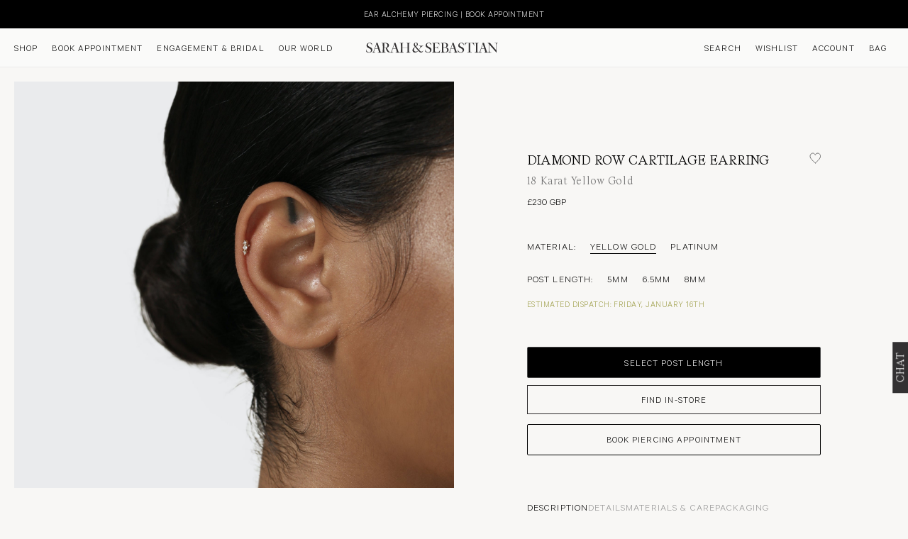

--- FILE ---
content_type: text/html; charset=utf-8
request_url: https://www.sarahandsebastian.com/en-uk/products/diamond-row-cartilage-earring
body_size: 89792
content:
<!doctype html>

<html
  class='no-js hide-scrollbar'
  lang='en'
  style='--mobile-add-to-cart-height: 205px;--announcement-bar-height: 0px;--slideshow-mobile-nav: 38px;'
>
  <head>
    

    
    

    



    <meta charset='utf-8'>
    <meta http-equiv='X-UA-Compatible' content='IE=edge,chrome=1'>
    <meta content='initial-scale=1.0, maximum-scale=1.0, minimum-scale=1.0, user-scalable=no' name='viewport'>
    <meta name='theme-color' content=''>
		<link rel="dns-prefetch" href="cdn.shopify.com"/>
	
		<link rel="dns-prefetch" href="//www.googletagmanager.com"/>
	
		<link rel="dns-prefetch" href="//www.google-analytics.com"/>
	
		<link rel="dns-prefetch" href="https://fast.a.klaviyo.com/"/>
	
		<link rel="dns-prefetch" href="https://static.klaviyo.com/"/>
	

<link rel="preconnect" href="https://www.google.com" />
	
<link rel="preconnect" href="https://www.google.com.au" />
	
<link rel="preconnect" href="https://stats.g.doubleclick.net" />
	
<link rel="preconnect" href="https://connect.facebook.net" />
	
<link rel="preconnect" href="https://fast.a.klaviyo.com" />
	
<link rel="preconnect" href="https://static.klaviyo.com" />
	
<link rel="preconnect" href="https://cdn.shopify.com" />
	


  
    <meta name="google-site-verification" content="eJAdpDqs-DkB1oPcgp25MUkarCqiwIUpN4h86KQ56Sg"/>
  

<link
          rel='preload'
          as='image'
          href='//www.sarahandsebastian.com/cdn/shop/products/DiamondRowCartilageEarring4YGSARAH_SEBASTIAN_1400x.progressive.jpg?v=1760504279'
          imagesrcset='//www.sarahandsebastian.com/cdn/shop/products/DiamondRowCartilageEarring4YGSARAH_SEBASTIAN_1000x.progressive.jpg?v=1760504279 800w, //www.sarahandsebastian.com/cdn/shop/products/DiamondRowCartilageEarring4YGSARAH_SEBASTIAN_1400x.progressive.jpg?v=1760504279 1400w'
          imagesizes='50vw'
          type='image/webp'
        ><link rel='preload' href='//www.sarahandsebastian.com/cdn/shop/t/773/assets/theme.css?v=3742039408517259931767775127' as='style'>
    <link rel='preload' href='//www.sarahandsebastian.com/cdn/shop/t/773/assets/custom.css?v=20105266660546192411767774524' as='style'>
    <link href="//www.sarahandsebastian.com/cdn/shop/t/773/assets/feature-style.css?v=183170774603403053241767880202" rel="stylesheet" type="text/css" media="all" />
    <link rel='preload' href='https://gdprcdn.b-cdn.net/css/gdpr_cookie_consent.min.css' as='style'>

    <link rel='preload' href='//www.sarahandsebastian.com/cdn/shop/t/773/assets/product.css?v=107957091474237231361767774557' as='style'><title>
      Diamond Row Cartilage Earring | Yellow Gold | Sarah &amp; Sebastian
      
      
       &ndash; SARAH &amp; SEBASTIAN
    </title><meta name='description' content='Our Diamond Row Cartilage Earring features three white natural diamonds. Available as a single diamond cartilage earring. Shop today at SARAH &amp; SEBASTIAN.'><link rel='canonical' href='https://www.sarahandsebastian.com/en-uk/products/diamond-row-cartilage-earring'><link rel='shortcut icon' href='//www.sarahandsebastian.com/cdn/shop/files/kelp-icon-favicon_c08e2476-8674-4a94-a029-97e05e6cdecf_96x.png?v=1729560866' type='image/png'><meta property="og:type" content="product">
  <meta property="og:title" content="Diamond Row Cartilage Earring"><meta property="og:image" content="http://www.sarahandsebastian.com/cdn/shop/products/DiamondRowCartilageEarring4YGSARAH_SEBASTIAN.jpg?v=1760504279">
    <meta property="og:image:secure_url" content="https://www.sarahandsebastian.com/cdn/shop/products/DiamondRowCartilageEarring4YGSARAH_SEBASTIAN.jpg?v=1760504279">
    <meta property="og:image:width" content="3700">
    <meta property="og:image:height" content="4625">
  
    <meta property="product:price:amount" content="230.00">
  

  <meta property="product:price:currency" content="GBP"><meta property="og:description" content="Our Diamond Row Cartilage Earring features three white natural diamonds. Available as a single diamond cartilage earring. Shop today at SARAH &amp; SEBASTIAN."><meta property="og:url" content="https://www.sarahandsebastian.com/en-uk/products/diamond-row-cartilage-earring">
<meta property="og:site_name" content="SARAH &amp; SEBASTIAN"><meta name="twitter:card" content="summary"><meta name="twitter:title" content="Diamond Row Cartilage Earring">
  <meta name="twitter:description" content="Our Diamond Row Cartilage Earring features three white diamonds, claw set into a row in solid 18-karat yellow or platinum. This stud is specifically designed for cartilage piercings and will sing when stacked along the ear with other studs and hoops from the Sarah &amp;amp; Sebastian collection. This piece is sold as a single.">
  <meta name="twitter:image" content="https://www.sarahandsebastian.com/cdn/shop/products/DiamondRowCartilageEarring4YGSARAH_SEBASTIAN_600x600_crop_center.jpg?v=1760504279">
    <style>:root {--heading-font-family : calibre-web-regular-icons, sans-serif;
  		--heading-font-weight : 400;
  	    --heading-font-style  : normal;--text-font-family : calibre-web-regular-icons, sans-serif;
  	    --text-font-weight : 400;
  	    --text-font-style  : normal;--base-text-font-size   : 13px;
    --default-text-font-size: 14px;--background          : #f8f7f5;
    --background-rgb      : 248, 247, 245;
    --light-background    : #f8f7f5;
    --light-background-rgb: 248, 247, 245;
    --heading-color       : #333132;
    --text-color          : #000000;
    --text-color-rgb      : 0, 0, 0;
    --text-color-light    : #625f61;
    --text-color-light-rgb: 98, 95, 97;
    --link-color          : #969639;
    --link-color-rgb      : 150, 150, 57;
    --border-color        : #dadada;
    --border-color-rgb    : 218, 218, 218;

    --button-background    : #333132;
    --button-background-rgb: 51, 49, 50;
	--button-text-color    : #ffffff;
	--button-border-color  : #333132;
    --button-background-hover    : #625f61;
    --button-background-hover-rgb: 98, 95, 97;
	--button-text-color-hover    : #ffffff;
	--button-border-color-hover  : #625f61;
	
    --button-secondary-background    : #d7d2cb;
    --button-secondary-background-rgb: 215, 210, 203;
	--button-secondary-text-color    : #333132;
	--button-secondary-border-color  : #d7d2cb;
    --button-secondary-background-hover    : #625f61;
    --button-secondary-background-hover-rgb: 98, 95, 97;
	--button-secondary-text-color-hover    : #FFFFFF;
	--button-secondary-border-color-hover  : #625f61;

    --header-background       : #f8f7f5;
    --header-heading-color    : #333132;
    --header-light-text-color : #d7d2cb;
    --header-border-color     : #dad9d8;

    --footer-background    : #f8f7f5;
    --footer-text-color    : #333132;
    --footer-heading-color : #333132;
    --footer-border-color  : #dad9d8;
	
	--transition-color    : #d7d2cb;

    --navigation-background      : #f8f7f5;
    --navigation-background-rgb  : 248, 247, 245;
    --navigation-text-color      : #333132;
    --navigation-text-color-light: rgba(51, 49, 50, 0.5);
    --navigation-border-color    : rgba(51, 49, 50, 0.25);

    --newsletter-popup-background     : #333132;
    --newsletter-popup-text-color     : #ffffff;
    --newsletter-popup-text-color-rgb : 255, 255, 255;

    --secondary-elements-background       : #333132;
    --secondary-elements-background-rgb   : 51, 49, 50;
    --secondary-elements-text-color       : #ffffff;
    --secondary-elements-text-color-light : rgba(255, 255, 255, 0.5);
    --secondary-elements-border-color     : rgba(255, 255, 255, 0.25);

    --product-sale-price-color    : #ba0000;
    --product-sale-price-color-rgb: 186, 0, 0;

    /* Shopify related variables */
    --payment-terms-background-color: #f8f7f5;

    /* Products */

    --horizontal-spacing-four-products-per-row: 16px;
        --horizontal-spacing-two-products-per-row : 8px;
		--page-margin : 20px;

    --vertical-spacing-four-products-per-row: 16px;
        --vertical-spacing-two-products-per-row : 8px;

    /* Animation */
    --drawer-transition-timing: cubic-bezier(0.645, 0.045, 0.355, 1);
    --header-base-height: 80px; /* We set a default for browsers that do not support CSS variables */

    /* Cursors */
    --cursor-zoom-in-svg    : url(//www.sarahandsebastian.com/cdn/shop/t/773/assets/cursor-zoom-in.svg?v=123951005227131066101767774608);
    --cursor-zoom-in-2x-svg : url(//www.sarahandsebastian.com/cdn/shop/t/773/assets/cursor-zoom-in-2x.svg?v=70410242211180120091767774608);
  }
</style>

<script>
  // IE11 does not have support for CSS variables, so we have to polyfill them
  if (!(((window || {}).CSS || {}).supports && window.CSS.supports('(--a: 0)'))) {
    const script = document.createElement('script');
    script.type = 'text/javascript';
    script.src = 'https://cdn.jsdelivr.net/npm/css-vars-ponyfill@2';
    script.onload = function() {
      cssVars({});
    };

    document.getElementsByTagName('head')[0].appendChild(script);
  }
</script>
<style>
  @font-face {
    font-family: 'BST Spyre';
    src: url(//www.sarahandsebastian.com/cdn/shop/t/773/assets/BSTSpyre-Book.eot?v=106859842584999035041767774505);
    src: url(//www.sarahandsebastian.com/cdn/shop/t/773/assets/BSTSpyre-Book.eot?%23iefix&v=106859842584999035041767774505) format('embedded-opentype'),
        url(//www.sarahandsebastian.com/cdn/shop/t/773/assets/BSTSpyre-Book.woff2?v=39575886951063963501767774507) format('woff2'),
        url(//www.sarahandsebastian.com/cdn/shop/t/773/assets/BSTSpyre-Book.woff?v=5349244732318401001767774506) format('woff'),
        url(//www.sarahandsebastian.com/cdn/shop/t/773/assets/BSTSpyre-Book.ttf?v=165985313982756634351767774506) format('truetype'),
        url(//www.sarahandsebastian.com/cdn/shop/t/773/assets/BSTSpyre-Book.svg%23BSTSpyre-Book?265727) format('svg');
    font-weight: 300;
    font-style: normal;
    font-display: swap;
  }

  @font-face {
    font-family: 'BST Spyre';
    src: url(//www.sarahandsebastian.com/cdn/shop/t/773/assets/BSTSpyre-Light.eot?v=148097129159531440601767774507);
    src: url(//www.sarahandsebastian.com/cdn/shop/t/773/assets/BSTSpyre-Light.eot?%23iefix&v=148097129159531440601767774507) format('embedded-opentype'),
        url(//www.sarahandsebastian.com/cdn/shop/t/773/assets/BSTSpyre-Light.woff2?v=47808196639720128231767774509) format('woff2'),
        url(//www.sarahandsebastian.com/cdn/shop/t/773/assets/BSTSpyre-Light.woff?v=108491862450066320731767774509) format('woff'),
        url(//www.sarahandsebastian.com/cdn/shop/t/773/assets/BSTSpyre-Light.ttf?v=126269500921206823961767774508) format('truetype'),
        url(//www.sarahandsebastian.com/cdn/shop/t/773/assets/BSTSpyre-Light.svg%23BSTSpyre-Light?265727) format('svg');
    font-weight: 200;
    font-style: normal;
    font-display: swap;
  }

  @font-face {
    font-family: 'Calibre';
    src: url(//www.sarahandsebastian.com/cdn/shop/t/773/assets/Calibre-Light.eot?v=158628210756904802641767774511);
    src: url(//www.sarahandsebastian.com/cdn/shop/t/773/assets/Calibre-Light.eot?%23iefix&v=158628210756904802641767774511) format('embedded-opentype'),
        url(//www.sarahandsebastian.com/cdn/shop/t/773/assets/Calibre-Light.woff2?v=122373039766828377011767774513) format('woff2'),
        url(//www.sarahandsebastian.com/cdn/shop/t/773/assets/Calibre-Light.woff?v=176675380401174283291767774512) format('woff'),
        url(//www.sarahandsebastian.com/cdn/shop/t/773/assets/Calibre-Light.ttf?v=148694996363982857511767774512) format('truetype');
    font-weight: 300;
    font-style: normal;
    font-display: swap;
  }

  @font-face {
    font-family: 'Calibre';
    src: url(//www.sarahandsebastian.com/cdn/shop/t/773/assets/Calibre-Regular.eot?v=1651349526817567011767774513);
    src: url(//www.sarahandsebastian.com/cdn/shop/t/773/assets/Calibre-Regular.eot?%23iefix&v=1651349526817567011767774513) format('embedded-opentype'),
        url(//www.sarahandsebastian.com/cdn/shop/t/773/assets/Calibre-Regular.woff2?v=19665430368834625151767774515) format('woff2'),
        url(//www.sarahandsebastian.com/cdn/shop/t/773/assets/Calibre-Regular.woff?v=161827382023393520891767774514) format('woff'),
        url(//www.sarahandsebastian.com/cdn/shop/t/773/assets/Calibre-Regular.ttf?v=103447502365008228391767774514) format('truetype');
    font-weight: normal;
    font-style: normal;
    font-display: swap;
  }
</style>


		  <script>window.performance && window.performance.mark && window.performance.mark('shopify.content_for_header.start');</script><meta name="facebook-domain-verification" content="ko8y2pak1byqyhk7wvgy11qjmk4zhb">
<meta name="facebook-domain-verification" content="frtfib1j25qsnlri5yk6ugeyfc0fno">
<meta name="google-site-verification" content="X_9K34DctPVgw03Nl8iES2UXz0Q-y97vn8b3Z-gfV5k">
<meta id="shopify-digital-wallet" name="shopify-digital-wallet" content="/5719261/digital_wallets/dialog">
<meta name="shopify-checkout-api-token" content="4debe979c7faca45160fbd5eaf1f97f3">
<meta id="in-context-paypal-metadata" data-shop-id="5719261" data-venmo-supported="false" data-environment="production" data-locale="en_US" data-paypal-v4="true" data-currency="GBP">
<link rel="alternate" hreflang="x-default" href="https://www.sarahandsebastian.com/products/diamond-row-cartilage-earring">
<link rel="alternate" hreflang="en-US" href="https://www.sarahandsebastian.com/en-us/products/diamond-row-cartilage-earring">
<link rel="alternate" hreflang="en-HK" href="https://www.sarahandsebastian.com/en-hk/products/diamond-row-cartilage-earring">
<link rel="alternate" hreflang="en-SG" href="https://www.sarahandsebastian.com/en-sg/products/diamond-row-cartilage-earring">
<link rel="alternate" hreflang="en-KR" href="https://www.sarahandsebastian.com/en-kr/products/diamond-row-cartilage-earring">
<link rel="alternate" hreflang="en-CN" href="https://www.sarahandsebastian.com/en-cn/products/diamond-row-cartilage-earring">
<link rel="alternate" hreflang="en-TW" href="https://www.sarahandsebastian.com/en-cn/products/diamond-row-cartilage-earring">
<link rel="alternate" hreflang="en-AT" href="https://www.sarahandsebastian.com/en-eu/products/diamond-row-cartilage-earring">
<link rel="alternate" hreflang="en-BE" href="https://www.sarahandsebastian.com/en-eu/products/diamond-row-cartilage-earring">
<link rel="alternate" hreflang="en-BG" href="https://www.sarahandsebastian.com/en-eu/products/diamond-row-cartilage-earring">
<link rel="alternate" hreflang="en-CY" href="https://www.sarahandsebastian.com/en-eu/products/diamond-row-cartilage-earring">
<link rel="alternate" hreflang="en-CZ" href="https://www.sarahandsebastian.com/en-eu/products/diamond-row-cartilage-earring">
<link rel="alternate" hreflang="en-DE" href="https://www.sarahandsebastian.com/en-eu/products/diamond-row-cartilage-earring">
<link rel="alternate" hreflang="en-ES" href="https://www.sarahandsebastian.com/en-eu/products/diamond-row-cartilage-earring">
<link rel="alternate" hreflang="en-FI" href="https://www.sarahandsebastian.com/en-eu/products/diamond-row-cartilage-earring">
<link rel="alternate" hreflang="en-FR" href="https://www.sarahandsebastian.com/en-eu/products/diamond-row-cartilage-earring">
<link rel="alternate" hreflang="en-GR" href="https://www.sarahandsebastian.com/en-eu/products/diamond-row-cartilage-earring">
<link rel="alternate" hreflang="en-HR" href="https://www.sarahandsebastian.com/en-eu/products/diamond-row-cartilage-earring">
<link rel="alternate" hreflang="en-HU" href="https://www.sarahandsebastian.com/en-eu/products/diamond-row-cartilage-earring">
<link rel="alternate" hreflang="en-IE" href="https://www.sarahandsebastian.com/en-eu/products/diamond-row-cartilage-earring">
<link rel="alternate" hreflang="en-IT" href="https://www.sarahandsebastian.com/en-eu/products/diamond-row-cartilage-earring">
<link rel="alternate" hreflang="en-LT" href="https://www.sarahandsebastian.com/en-eu/products/diamond-row-cartilage-earring">
<link rel="alternate" hreflang="en-LU" href="https://www.sarahandsebastian.com/en-eu/products/diamond-row-cartilage-earring">
<link rel="alternate" hreflang="en-LV" href="https://www.sarahandsebastian.com/en-eu/products/diamond-row-cartilage-earring">
<link rel="alternate" hreflang="en-MC" href="https://www.sarahandsebastian.com/en-eu/products/diamond-row-cartilage-earring">
<link rel="alternate" hreflang="en-MT" href="https://www.sarahandsebastian.com/en-eu/products/diamond-row-cartilage-earring">
<link rel="alternate" hreflang="en-NL" href="https://www.sarahandsebastian.com/en-eu/products/diamond-row-cartilage-earring">
<link rel="alternate" hreflang="en-PL" href="https://www.sarahandsebastian.com/en-eu/products/diamond-row-cartilage-earring">
<link rel="alternate" hreflang="en-PT" href="https://www.sarahandsebastian.com/en-eu/products/diamond-row-cartilage-earring">
<link rel="alternate" hreflang="en-RO" href="https://www.sarahandsebastian.com/en-eu/products/diamond-row-cartilage-earring">
<link rel="alternate" hreflang="en-SE" href="https://www.sarahandsebastian.com/en-eu/products/diamond-row-cartilage-earring">
<link rel="alternate" hreflang="en-SI" href="https://www.sarahandsebastian.com/en-eu/products/diamond-row-cartilage-earring">
<link rel="alternate" hreflang="en-SK" href="https://www.sarahandsebastian.com/en-eu/products/diamond-row-cartilage-earring">
<link rel="alternate" hreflang="en-NZ" href="https://www.sarahandsebastian.com/en-nz/products/diamond-row-cartilage-earring">
<link rel="alternate" hreflang="en-GB" href="https://www.sarahandsebastian.com/en-uk/products/diamond-row-cartilage-earring">
<link rel="alternate" hreflang="en-AE" href="https://www.sarahandsebastian.com/en-global/products/diamond-row-cartilage-earring">
<link rel="alternate" hreflang="en-CH" href="https://www.sarahandsebastian.com/en-global/products/diamond-row-cartilage-earring">
<link rel="alternate" hreflang="en-DK" href="https://www.sarahandsebastian.com/en-global/products/diamond-row-cartilage-earring">
<link rel="alternate" hreflang="en-FJ" href="https://www.sarahandsebastian.com/en-global/products/diamond-row-cartilage-earring">
<link rel="alternate" hreflang="en-ID" href="https://www.sarahandsebastian.com/en-global/products/diamond-row-cartilage-earring">
<link rel="alternate" hreflang="en-IL" href="https://www.sarahandsebastian.com/en-global/products/diamond-row-cartilage-earring">
<link rel="alternate" hreflang="en-KH" href="https://www.sarahandsebastian.com/en-global/products/diamond-row-cartilage-earring">
<link rel="alternate" hreflang="en-KW" href="https://www.sarahandsebastian.com/en-global/products/diamond-row-cartilage-earring">
<link rel="alternate" hreflang="en-MX" href="https://www.sarahandsebastian.com/en-global/products/diamond-row-cartilage-earring">
<link rel="alternate" hreflang="en-MY" href="https://www.sarahandsebastian.com/en-global/products/diamond-row-cartilage-earring">
<link rel="alternate" hreflang="en-NO" href="https://www.sarahandsebastian.com/en-global/products/diamond-row-cartilage-earring">
<link rel="alternate" hreflang="en-PH" href="https://www.sarahandsebastian.com/en-global/products/diamond-row-cartilage-earring">
<link rel="alternate" hreflang="en-QA" href="https://www.sarahandsebastian.com/en-global/products/diamond-row-cartilage-earring">
<link rel="alternate" hreflang="en-TH" href="https://www.sarahandsebastian.com/en-global/products/diamond-row-cartilage-earring">
<link rel="alternate" hreflang="en-TR" href="https://www.sarahandsebastian.com/en-global/products/diamond-row-cartilage-earring">
<link rel="alternate" hreflang="en-VN" href="https://www.sarahandsebastian.com/en-global/products/diamond-row-cartilage-earring">
<link rel="alternate" hreflang="en-CA" href="https://www.sarahandsebastian.com/en-ca/products/diamond-row-cartilage-earring">
<link rel="alternate" hreflang="en-JP" href="https://www.sarahandsebastian.com/en-jp/products/diamond-row-cartilage-earring">
<link rel="alternate" hreflang="en-AU" href="https://www.sarahandsebastian.com/products/diamond-row-cartilage-earring">
<link rel="alternate" type="application/json+oembed" href="https://www.sarahandsebastian.com/en-uk/products/diamond-row-cartilage-earring.oembed">
<script async="async" src="/checkouts/internal/preloads.js?locale=en-GB"></script>
<link rel="preconnect" href="https://shop.app" crossorigin="anonymous">
<script async="async" src="https://shop.app/checkouts/internal/preloads.js?locale=en-GB&shop_id=5719261" crossorigin="anonymous"></script>
<script id="apple-pay-shop-capabilities" type="application/json">{"shopId":5719261,"countryCode":"AU","currencyCode":"GBP","merchantCapabilities":["supports3DS"],"merchantId":"gid:\/\/shopify\/Shop\/5719261","merchantName":"SARAH \u0026 SEBASTIAN","requiredBillingContactFields":["postalAddress","email","phone"],"requiredShippingContactFields":["postalAddress","email","phone"],"shippingType":"shipping","supportedNetworks":["visa","masterCard","amex","jcb"],"total":{"type":"pending","label":"SARAH \u0026 SEBASTIAN","amount":"1.00"},"shopifyPaymentsEnabled":true,"supportsSubscriptions":true}</script>
<script id="shopify-features" type="application/json">{"accessToken":"4debe979c7faca45160fbd5eaf1f97f3","betas":["rich-media-storefront-analytics"],"domain":"www.sarahandsebastian.com","predictiveSearch":true,"shopId":5719261,"locale":"en"}</script>
<script>var Shopify = Shopify || {};
Shopify.shop = "sarah-sebastian.myshopify.com";
Shopify.locale = "en";
Shopify.currency = {"active":"GBP","rate":"0.54"};
Shopify.country = "GB";
Shopify.theme = {"name":" v.1.19.0 | 2026\/01\/07","id":138154541152,"schema_name":"Sarah \u0026 Sebastian","schema_version":"1.19.0","theme_store_id":null,"role":"main"};
Shopify.theme.handle = "null";
Shopify.theme.style = {"id":null,"handle":null};
Shopify.cdnHost = "www.sarahandsebastian.com/cdn";
Shopify.routes = Shopify.routes || {};
Shopify.routes.root = "/en-uk/";</script>
<script type="module">!function(o){(o.Shopify=o.Shopify||{}).modules=!0}(window);</script>
<script>!function(o){function n(){var o=[];function n(){o.push(Array.prototype.slice.apply(arguments))}return n.q=o,n}var t=o.Shopify=o.Shopify||{};t.loadFeatures=n(),t.autoloadFeatures=n()}(window);</script>
<script>
  window.ShopifyPay = window.ShopifyPay || {};
  window.ShopifyPay.apiHost = "shop.app\/pay";
  window.ShopifyPay.redirectState = null;
</script>
<script id="shop-js-analytics" type="application/json">{"pageType":"product"}</script>
<script defer="defer" async type="module" src="//www.sarahandsebastian.com/cdn/shopifycloud/shop-js/modules/v2/client.init-shop-cart-sync_IZsNAliE.en.esm.js"></script>
<script defer="defer" async type="module" src="//www.sarahandsebastian.com/cdn/shopifycloud/shop-js/modules/v2/chunk.common_0OUaOowp.esm.js"></script>
<script type="module">
  await import("//www.sarahandsebastian.com/cdn/shopifycloud/shop-js/modules/v2/client.init-shop-cart-sync_IZsNAliE.en.esm.js");
await import("//www.sarahandsebastian.com/cdn/shopifycloud/shop-js/modules/v2/chunk.common_0OUaOowp.esm.js");

  window.Shopify.SignInWithShop?.initShopCartSync?.({"fedCMEnabled":true,"windoidEnabled":true});

</script>
<script>
  window.Shopify = window.Shopify || {};
  if (!window.Shopify.featureAssets) window.Shopify.featureAssets = {};
  window.Shopify.featureAssets['shop-js'] = {"shop-cart-sync":["modules/v2/client.shop-cart-sync_DLOhI_0X.en.esm.js","modules/v2/chunk.common_0OUaOowp.esm.js"],"init-fed-cm":["modules/v2/client.init-fed-cm_C6YtU0w6.en.esm.js","modules/v2/chunk.common_0OUaOowp.esm.js"],"shop-button":["modules/v2/client.shop-button_BCMx7GTG.en.esm.js","modules/v2/chunk.common_0OUaOowp.esm.js"],"shop-cash-offers":["modules/v2/client.shop-cash-offers_BT26qb5j.en.esm.js","modules/v2/chunk.common_0OUaOowp.esm.js","modules/v2/chunk.modal_CGo_dVj3.esm.js"],"init-windoid":["modules/v2/client.init-windoid_B9PkRMql.en.esm.js","modules/v2/chunk.common_0OUaOowp.esm.js"],"init-shop-email-lookup-coordinator":["modules/v2/client.init-shop-email-lookup-coordinator_DZkqjsbU.en.esm.js","modules/v2/chunk.common_0OUaOowp.esm.js"],"shop-toast-manager":["modules/v2/client.shop-toast-manager_Di2EnuM7.en.esm.js","modules/v2/chunk.common_0OUaOowp.esm.js"],"shop-login-button":["modules/v2/client.shop-login-button_BtqW_SIO.en.esm.js","modules/v2/chunk.common_0OUaOowp.esm.js","modules/v2/chunk.modal_CGo_dVj3.esm.js"],"avatar":["modules/v2/client.avatar_BTnouDA3.en.esm.js"],"pay-button":["modules/v2/client.pay-button_CWa-C9R1.en.esm.js","modules/v2/chunk.common_0OUaOowp.esm.js"],"init-shop-cart-sync":["modules/v2/client.init-shop-cart-sync_IZsNAliE.en.esm.js","modules/v2/chunk.common_0OUaOowp.esm.js"],"init-customer-accounts":["modules/v2/client.init-customer-accounts_DenGwJTU.en.esm.js","modules/v2/client.shop-login-button_BtqW_SIO.en.esm.js","modules/v2/chunk.common_0OUaOowp.esm.js","modules/v2/chunk.modal_CGo_dVj3.esm.js"],"init-shop-for-new-customer-accounts":["modules/v2/client.init-shop-for-new-customer-accounts_JdHXxpS9.en.esm.js","modules/v2/client.shop-login-button_BtqW_SIO.en.esm.js","modules/v2/chunk.common_0OUaOowp.esm.js","modules/v2/chunk.modal_CGo_dVj3.esm.js"],"init-customer-accounts-sign-up":["modules/v2/client.init-customer-accounts-sign-up_D6__K_p8.en.esm.js","modules/v2/client.shop-login-button_BtqW_SIO.en.esm.js","modules/v2/chunk.common_0OUaOowp.esm.js","modules/v2/chunk.modal_CGo_dVj3.esm.js"],"checkout-modal":["modules/v2/client.checkout-modal_C_ZQDY6s.en.esm.js","modules/v2/chunk.common_0OUaOowp.esm.js","modules/v2/chunk.modal_CGo_dVj3.esm.js"],"shop-follow-button":["modules/v2/client.shop-follow-button_XetIsj8l.en.esm.js","modules/v2/chunk.common_0OUaOowp.esm.js","modules/v2/chunk.modal_CGo_dVj3.esm.js"],"lead-capture":["modules/v2/client.lead-capture_DvA72MRN.en.esm.js","modules/v2/chunk.common_0OUaOowp.esm.js","modules/v2/chunk.modal_CGo_dVj3.esm.js"],"shop-login":["modules/v2/client.shop-login_ClXNxyh6.en.esm.js","modules/v2/chunk.common_0OUaOowp.esm.js","modules/v2/chunk.modal_CGo_dVj3.esm.js"],"payment-terms":["modules/v2/client.payment-terms_CNlwjfZz.en.esm.js","modules/v2/chunk.common_0OUaOowp.esm.js","modules/v2/chunk.modal_CGo_dVj3.esm.js"]};
</script>
<script>(function() {
  var isLoaded = false;
  function asyncLoad() {
    if (isLoaded) return;
    isLoaded = true;
    var urls = [];
    for (var i = 0; i < urls.length; i++) {
      var s = document.createElement('script');
      s.type = 'text/javascript';
      s.async = true;
      s.src = urls[i];
      var x = document.getElementsByTagName('script')[0];
      x.parentNode.insertBefore(s, x);
    }
  };
  if(window.attachEvent) {
    window.attachEvent('onload', asyncLoad);
  } else {
    window.addEventListener('load', asyncLoad, false);
  }
})();</script>
<script id="__st">var __st={"a":5719261,"offset":39600,"reqid":"29e91fdb-46d4-4c2f-9c01-16bfdebd5203-1768466329","pageurl":"www.sarahandsebastian.com\/en-uk\/products\/diamond-row-cartilage-earring","u":"a9aac41feb4a","p":"product","rtyp":"product","rid":6560041697376};</script>
<script>window.ShopifyPaypalV4VisibilityTracking = true;</script>
<script id="captcha-bootstrap">!function(){'use strict';const t='contact',e='account',n='new_comment',o=[[t,t],['blogs',n],['comments',n],[t,'customer']],c=[[e,'customer_login'],[e,'guest_login'],[e,'recover_customer_password'],[e,'create_customer']],r=t=>t.map((([t,e])=>`form[action*='/${t}']:not([data-nocaptcha='true']) input[name='form_type'][value='${e}']`)).join(','),a=t=>()=>t?[...document.querySelectorAll(t)].map((t=>t.form)):[];function s(){const t=[...o],e=r(t);return a(e)}const i='password',u='form_key',d=['recaptcha-v3-token','g-recaptcha-response','h-captcha-response',i],f=()=>{try{return window.sessionStorage}catch{return}},m='__shopify_v',_=t=>t.elements[u];function p(t,e,n=!1){try{const o=window.sessionStorage,c=JSON.parse(o.getItem(e)),{data:r}=function(t){const{data:e,action:n}=t;return t[m]||n?{data:e,action:n}:{data:t,action:n}}(c);for(const[e,n]of Object.entries(r))t.elements[e]&&(t.elements[e].value=n);n&&o.removeItem(e)}catch(o){console.error('form repopulation failed',{error:o})}}const l='form_type',E='cptcha';function T(t){t.dataset[E]=!0}const w=window,h=w.document,L='Shopify',v='ce_forms',y='captcha';let A=!1;((t,e)=>{const n=(g='f06e6c50-85a8-45c8-87d0-21a2b65856fe',I='https://cdn.shopify.com/shopifycloud/storefront-forms-hcaptcha/ce_storefront_forms_captcha_hcaptcha.v1.5.2.iife.js',D={infoText:'Protected by hCaptcha',privacyText:'Privacy',termsText:'Terms'},(t,e,n)=>{const o=w[L][v],c=o.bindForm;if(c)return c(t,g,e,D).then(n);var r;o.q.push([[t,g,e,D],n]),r=I,A||(h.body.append(Object.assign(h.createElement('script'),{id:'captcha-provider',async:!0,src:r})),A=!0)});var g,I,D;w[L]=w[L]||{},w[L][v]=w[L][v]||{},w[L][v].q=[],w[L][y]=w[L][y]||{},w[L][y].protect=function(t,e){n(t,void 0,e),T(t)},Object.freeze(w[L][y]),function(t,e,n,w,h,L){const[v,y,A,g]=function(t,e,n){const i=e?o:[],u=t?c:[],d=[...i,...u],f=r(d),m=r(i),_=r(d.filter((([t,e])=>n.includes(e))));return[a(f),a(m),a(_),s()]}(w,h,L),I=t=>{const e=t.target;return e instanceof HTMLFormElement?e:e&&e.form},D=t=>v().includes(t);t.addEventListener('submit',(t=>{const e=I(t);if(!e)return;const n=D(e)&&!e.dataset.hcaptchaBound&&!e.dataset.recaptchaBound,o=_(e),c=g().includes(e)&&(!o||!o.value);(n||c)&&t.preventDefault(),c&&!n&&(function(t){try{if(!f())return;!function(t){const e=f();if(!e)return;const n=_(t);if(!n)return;const o=n.value;o&&e.removeItem(o)}(t);const e=Array.from(Array(32),(()=>Math.random().toString(36)[2])).join('');!function(t,e){_(t)||t.append(Object.assign(document.createElement('input'),{type:'hidden',name:u})),t.elements[u].value=e}(t,e),function(t,e){const n=f();if(!n)return;const o=[...t.querySelectorAll(`input[type='${i}']`)].map((({name:t})=>t)),c=[...d,...o],r={};for(const[a,s]of new FormData(t).entries())c.includes(a)||(r[a]=s);n.setItem(e,JSON.stringify({[m]:1,action:t.action,data:r}))}(t,e)}catch(e){console.error('failed to persist form',e)}}(e),e.submit())}));const S=(t,e)=>{t&&!t.dataset[E]&&(n(t,e.some((e=>e===t))),T(t))};for(const o of['focusin','change'])t.addEventListener(o,(t=>{const e=I(t);D(e)&&S(e,y())}));const B=e.get('form_key'),M=e.get(l),P=B&&M;t.addEventListener('DOMContentLoaded',(()=>{const t=y();if(P)for(const e of t)e.elements[l].value===M&&p(e,B);[...new Set([...A(),...v().filter((t=>'true'===t.dataset.shopifyCaptcha))])].forEach((e=>S(e,t)))}))}(h,new URLSearchParams(w.location.search),n,t,e,['guest_login'])})(!1,!0)}();</script>
<script integrity="sha256-4kQ18oKyAcykRKYeNunJcIwy7WH5gtpwJnB7kiuLZ1E=" data-source-attribution="shopify.loadfeatures" defer="defer" src="//www.sarahandsebastian.com/cdn/shopifycloud/storefront/assets/storefront/load_feature-a0a9edcb.js" crossorigin="anonymous"></script>
<script crossorigin="anonymous" defer="defer" src="//www.sarahandsebastian.com/cdn/shopifycloud/storefront/assets/shopify_pay/storefront-65b4c6d7.js?v=20250812"></script>
<script data-source-attribution="shopify.dynamic_checkout.dynamic.init">var Shopify=Shopify||{};Shopify.PaymentButton=Shopify.PaymentButton||{isStorefrontPortableWallets:!0,init:function(){window.Shopify.PaymentButton.init=function(){};var t=document.createElement("script");t.src="https://www.sarahandsebastian.com/cdn/shopifycloud/portable-wallets/latest/portable-wallets.en.js",t.type="module",document.head.appendChild(t)}};
</script>
<script data-source-attribution="shopify.dynamic_checkout.buyer_consent">
  function portableWalletsHideBuyerConsent(e){var t=document.getElementById("shopify-buyer-consent"),n=document.getElementById("shopify-subscription-policy-button");t&&n&&(t.classList.add("hidden"),t.setAttribute("aria-hidden","true"),n.removeEventListener("click",e))}function portableWalletsShowBuyerConsent(e){var t=document.getElementById("shopify-buyer-consent"),n=document.getElementById("shopify-subscription-policy-button");t&&n&&(t.classList.remove("hidden"),t.removeAttribute("aria-hidden"),n.addEventListener("click",e))}window.Shopify?.PaymentButton&&(window.Shopify.PaymentButton.hideBuyerConsent=portableWalletsHideBuyerConsent,window.Shopify.PaymentButton.showBuyerConsent=portableWalletsShowBuyerConsent);
</script>
<script data-source-attribution="shopify.dynamic_checkout.cart.bootstrap">document.addEventListener("DOMContentLoaded",(function(){function t(){return document.querySelector("shopify-accelerated-checkout-cart, shopify-accelerated-checkout")}if(t())Shopify.PaymentButton.init();else{new MutationObserver((function(e,n){t()&&(Shopify.PaymentButton.init(),n.disconnect())})).observe(document.body,{childList:!0,subtree:!0})}}));
</script>
<script id='scb4127' type='text/javascript' async='' src='https://www.sarahandsebastian.com/cdn/shopifycloud/privacy-banner/storefront-banner.js'></script><link id="shopify-accelerated-checkout-styles" rel="stylesheet" media="screen" href="https://www.sarahandsebastian.com/cdn/shopifycloud/portable-wallets/latest/accelerated-checkout-backwards-compat.css" crossorigin="anonymous">
<style id="shopify-accelerated-checkout-cart">
        #shopify-buyer-consent {
  margin-top: 1em;
  display: inline-block;
  width: 100%;
}

#shopify-buyer-consent.hidden {
  display: none;
}

#shopify-subscription-policy-button {
  background: none;
  border: none;
  padding: 0;
  text-decoration: underline;
  font-size: inherit;
  cursor: pointer;
}

#shopify-subscription-policy-button::before {
  box-shadow: none;
}

      </style>

<script>window.performance && window.performance.mark && window.performance.mark('shopify.content_for_header.end');</script>
	  

    <style>@font-face {
            font-family: 'calibre-web-regular-icons';
            src: url(//www.sarahandsebastian.com/cdn/shop/t/773/assets/calibre-web-regular-icons.eot?v=82938616583635624251767774518);
            src: url(//www.sarahandsebastian.com/cdn/shop/t/773/assets/calibre-web-regular-icons.eot%23iefix?265727) format('embedded-opentype'),
            url(//www.sarahandsebastian.com/cdn/shop/t/773/assets/calibre-web-regular-icons.woff2?v=7219715075990047681767774520) format('woff2'),
            url(//www.sarahandsebastian.com/cdn/shop/t/773/assets/calibre-web-regular-icons.woff?v=27113519496563158471767774520) format('woff'),
            url(//www.sarahandsebastian.com/cdn/shop/t/773/assets/calibre-web-regular-icons.ttf?v=114246358256539294271767774519) format('truetype'),
            url(//www.sarahandsebastian.com/cdn/shop/t/773/assets/calibre-web-regular-icons.svg%23calibre-web-regular-icons?265727) format('svg');
            font-weight: normal;
            font-style: normal;
            font-display: swap;
          }

          @font-face {
            font-family: 'calibre-web-regular-icons';
            src: url(//www.sarahandsebastian.com/cdn/shop/t/773/assets/calibre-web-regular-icons-medium-custom.eot?v=121932715542911289641767774516);
            src: url(//www.sarahandsebastian.com/cdn/shop/t/773/assets/calibre-web-regular-icons-medium-custom.eot%23iefix?265727) format('embedded-opentype'),
            url(//www.sarahandsebastian.com/cdn/shop/t/773/assets/calibre-web-regular-icons-medium-custom.woff2?v=184026020143780082201767774518) format('woff2'),
            url(//www.sarahandsebastian.com/cdn/shop/t/773/assets/calibre-web-regular-icons-medium-custom.woff?v=38961624136248154521767774517) format('woff'),
            url(//www.sarahandsebastian.com/cdn/shop/t/773/assets/calibre-web-regular-icons-medium-custom.ttf?v=31017620288547778161767774517) format('truetype'),
            url(//www.sarahandsebastian.com/cdn/shop/t/773/assets/calibre-web-regular-icons-medium-custom.svg%23?265727) format('svg');
            font-weight: 500;
            font-style: normal;
            font-display: swap;
          }</style>

    <link type="text/css" rel="stylesheet" href="//www.sarahandsebastian.com/cdn/shop/t/773/assets/button.css?v=123657908607264075031767774511">
    <link type="text/css" rel="stylesheet" href="//www.sarahandsebastian.com/cdn/shop/t/773/assets/header.css?v=2957935981189548671767774547">
    <link type="text/css" rel="stylesheet" href="//www.sarahandsebastian.com/cdn/shop/t/773/assets/carousel.css?v=181313364992834027271767774521">
    <link type="text/css" rel="stylesheet" href="//www.sarahandsebastian.com/cdn/shop/t/773/assets/hero.css?v=64682870723107049611767774547">
	  <link type="text/css" rel="stylesheet" id="primary-head-style" href="//www.sarahandsebastian.com/cdn/shop/t/773/assets/theme.css?v=3742039408517259931767775127">
	  <link type="text/css" rel="stylesheet" id="custom-head-style" href="//www.sarahandsebastian.com/cdn/shop/t/773/assets/custom.css?v=20105266660546192411767774524">
	  <link type="text/css" rel="stylesheet" href="//www.sarahandsebastian.com/cdn/shop/t/773/assets/SS-implementation.css?v=111603181540343972631767774561">
    <link type="text/css" rel="stylesheet" id="primary-head-style" href="//www.sarahandsebastian.com/cdn/shop/t/773/assets/product.css?v=107957091474237231361767774557">
    <link type="text/css" rel="stylesheet" id="primary-head-style" href="//www.sarahandsebastian.com/cdn/shop/t/773/assets/footer.css?v=71755729630394921181767774544">
    <link type="text/css" rel="stylesheet" href="https://gdprcdn.b-cdn.net/css/gdpr_cookie_consent.min.css">
    <link
      rel="stylesheet"
      href="https://cdn.jsdelivr.net/npm/swiper@11/swiper-bundle.min.css"
    /><link rel='prefetch' href='//www.sarahandsebastian.com/cdn/shop/t/773/assets/template-article.css?v=81913124163234344881767774563' as='style'><script>// This allows to expose several variables to the global scope, to be used in scripts
      	window.theme = {
          pageType: "product",
          moneyFormat: "£{{amount}}",
          currency: "AUD",
          moneyWithCurrencyFormat: "£{{amount}} GBP",
          currencyCodeEnabled: true,
          productImageSize: "natural",
          searchMode: "product,article,page",
          showPageTransition: false,
          showElementStaggering: false,
          showImageZooming: false,
          productHasOptions: false,
          templatePage: "product.cartilage-builder",
          preloaderEnabled: false
      	};

      	window.routes = {
          domain: "https:\/\/www.sarahandsebastian.com",
          rootUrl: "\/en-uk",
          rootUrlWithoutSlash: "\/en-uk",
          cartUrl: "\/en-uk\/cart",
          cartAddUrl: "\/en-uk\/cart\/add",
          cartChangeUrl: "\/en-uk\/cart\/change",
          cartUpdateUrl: "\/en-uk\/cart\/update",
          searchUrl: "\/en-uk\/search",
          productRecommendationsUrl: "\/en-uk\/recommendations\/products"
      	};

        window.languages = {
          cartAddNote: "Add Order Note",
          cartEditNote: "Edit Order Note",
          productImageLoadingError: "This image could not be loaded. Please try to reload the page.",
          productFormAddToCart: "Add to bag",
          productFormUnavailable: "Unavailable",
          productFormSoldOut: "Sold Out",
          shippingEstimatorOneResult: "1 option available:",
          shippingEstimatorMoreResults: "{{count}} options available:",
          shippingEstimatorNoResults: "No shipping could be found"
        };

      	window.lazySizesConfig = {
      		loadHidden: false,
      		hFac: 0.5,
      		expFactor: 2,
      		ricTimeout: 150,
      		lazyClass: 'Image--lazyLoad',
      		loadingClass: 'Image--lazyLoading',
      		loadedClass: 'Image--lazyLoaded'
      	};

      	document.documentElement.className = document.documentElement.className.replace('no-js', 'js');
      	document.documentElement.style.setProperty('--window-height', window.innerHeight + 'px');
        
        // disable scroll for animation loading
        

      	// We do a quick detection of some features (we could use Modernizr but for so little...)
      	(function() {
      		document.documentElement.className += ((window.CSS && window.CSS.supports('(position: sticky) or (position: -webkit-sticky)')) ? ' supports-sticky' : ' no-supports-sticky');
      		document.documentElement.className += (window.matchMedia('(-moz-touch-enabled: 1), (hover: none)')).matches ? ' no-supports-hover' : ' supports-hover';
      	}());

      	
    </script>

    <script src='//www.sarahandsebastian.com/cdn/shop/t/773/assets/lazysizes.min.js?v=174358363404432586981767774550' async></script><script src="//www.sarahandsebastian.com/cdn/shop/t/773/assets/libs.min.js?v=115644929898286002081767774550" defer ></script>
    <script src="//www.sarahandsebastian.com/cdn/shop/t/773/assets/gsap.min.js?v=62811821679674489941767774546" defer ></script>
    <script src="//www.sarahandsebastian.com/cdn/shop/t/773/assets/ScrollTrigger.min.js?v=52573688518697211901767774559" defer ></script>
    <script src="//www.sarahandsebastian.com/cdn/shop/t/773/assets/Draggable.min.js?v=84909783416957662941767774525" defer ></script>
    <script src="//www.sarahandsebastian.com/cdn/shop/t/773/assets/InertiaPlugin.min.js?v=180651844058806569881767774548" defer ></script>
    <script src="https://cdnjs.cloudflare.com/ajax/libs/body-scroll-lock/3.1.5/bodyScrollLock.min.js" async></script>
    <script src="https://cdn.jsdelivr.net/npm/swiper@11/swiper-bundle.min.js"></script>
    <script src="//www.sarahandsebastian.com/cdn/shop/t/773/assets/just-validate.production.min.js?v=138446023097365262791767774549" defer ></script>
    <script src="//www.sarahandsebastian.com/cdn/shop/t/773/assets/just-validate.production.js?v=113169644985204380291767774549" defer></script>

    <script src='//www.sarahandsebastian.com/cdn/shop/t/773/assets/theme.js?v=8627032785007470791767939680' defer></script>
    <script src='//www.sarahandsebastian.com/cdn/shop/t/773/assets/read-more.js?v=16726881779511787181767774558' defer></script>
    <script src='//www.sarahandsebastian.com/cdn/shop/t/773/assets/video-player.js?v=41139967539252858461767774565' defer></script>
    <script src='//www.sarahandsebastian.com/cdn/shop/t/773/assets/tab-switch.js?v=7161192518165140771767774562' defer></script>
    <script src='//www.sarahandsebastian.com/cdn/shop/t/773/assets/button-scroll.js?v=89596800702535281351767774510' defer></script>

    <script>
      var READY_WORDING = "Ready to ship"
      var MADE_ORDER_WORDING = "Handcrafted in our Sydney Studio, estimated dispatch:"
      var MADE_SHIPPING_WORDING = "Estimated dispatch:"
      var EVENT_TIME = "5 business days"
      var ENGRAVING_TIME = "15 business days"
      var EXCLUDE_DATES = ["01","01","\n27\/01","\n18\/04","\n21\/04","\n25\/04","\n09\/06","\n06\/10","\n25\/12","\n26\/12"]
      var SAME_DAY_HOUR_CUTOFF = 10
      window.addingEngraving = false
    </script>
    <script src='//www.sarahandsebastian.com/cdn/shop/t/773/assets/business-date-init.js?v=29073533403461980571767775127' defer></script>

    <script>
      ;(function () {
        window.onpageshow = function () {
          if (window.theme.showPageTransition) {
            var pageTransition = document.querySelector('.PageTransition')

            if (pageTransition) {
              pageTransition.style.visibility = 'visible'
              pageTransition.style.opacity = '0'
            }
          }

          // When the page is loaded from the cache, we have to reload the cart content
          document.documentElement.dispatchEvent(
            new CustomEvent('cart:refresh', {
              bubbles: true
            })
          )
        }
      })()
    </script>

    
  <script type="application/ld+json">
  {
    "@context": "http://schema.org",
    "@type": "Product",
    "offers": [{
          "@type": "Offer",
          "name": "Yellow Gold",
          "availability":"https://schema.org/InStock",
          "price": 230.0,
          "priceCurrency": "GBP",
          "priceValidUntil": "2026-01-25","sku": "3088-COR-18YG","url": "/en-uk/products/diamond-row-cartilage-earring?variant=39320348360800"
        }
],
    "brand": {
      "name": "SARAH \u0026 SEBASTIAN"
    },
    "name": "Diamond Row Cartilage Earring",
    "description": "Our Diamond Row Cartilage Earring features three white diamonds, claw set into a row in solid 18-karat yellow or platinum. This stud is specifically designed for cartilage piercings and will sing when stacked along the ear with other studs and hoops from the Sarah \u0026amp; Sebastian collection. This piece is sold as a single.",
    "category": "Earring",
    "url": "/en-uk/products/diamond-row-cartilage-earring",
    "sku": "3088-COR-18YG",
    "image": {
      "@type": "ImageObject",
      "url": "https://www.sarahandsebastian.com/cdn/shop/products/DiamondRowCartilageEarring4YGSARAH_SEBASTIAN_1024x.jpg?v=1760504279",
      "image": "https://www.sarahandsebastian.com/cdn/shop/products/DiamondRowCartilageEarring4YGSARAH_SEBASTIAN_1024x.jpg?v=1760504279",
      "name": "Diamond Row Cartilage Earring Yellow Gold | Sarah \u0026 Sebastian",
      "width": "1024",
      "height": "1024"
    }
  }
  </script>



  <script type="application/ld+json">
  {
    "@context": "http://schema.org",
    "@type": "BreadcrumbList",
  "itemListElement": [{
      "@type": "ListItem",
      "position": 1,
      "name": "Home",
      "item": "https://www.sarahandsebastian.com"
    },{
          "@type": "ListItem",
          "position": 2,
          "name": "Diamond Row Cartilage Earring",
          "item": "https://www.sarahandsebastian.com/en-uk/products/diamond-row-cartilage-earring"
        }]
  }
  </script>

    
<!-- Google tag (gtag.js) -->
<script async src="https://www.googletagmanager.com/gtag/js?id=AW-793418455"></script>
<script>
  window.dataLayer = window.dataLayer || [];
  function gtag(){dataLayer.push(arguments);}
  gtag('js', new Date());
  gtag('config', 'AW-793418455');
</script>

    
      



<script src="https://snapui.searchspring.io/cfxchh/bundle.js" id="searchspring-context" defer>
	
		template = "product.cartilage-builder";
	
    format = "£{{amount_no_decimals}} GBP";

</script>

    
    
    <script src="https://code.jquery.com/jquery-3.6.3.js"></script>
    
    <script>
  const CD_STATE = {}

  

  CD_STATE.searchspring = {
    siteId: "cfxchh",
    pageId: "b9bwnp",
    collectionId: "qt5pbs",
    blogId: "qt5pbs",
    numberOfProductsDesktop: 24,
    numberOfProductsMobile: 16,
    searchTerms: null,
    searchType: null,
    collectionName: null,
    searchResultRecommendationProfile: "cross-sell",
    searchResultRecommendationHeading: "Recommended for you",
    conversionProduct: 0.0,
    filterIgnoreOptions: [...[].map(keyword => keyword.trim().replace('\n', ''))]
  }
</script>
<script
  type='text/javascript'
  id='globals-script'
>
  const GM_STATE = {
    apis: {
      storefrontAccessToken: "3776278d8db308526dfb3d247051a438",
      graphQlEndpoint: "https://sarah-sebastian.myshopify.com/api/2024-04/graphql.json",
    },
    customer: {
      logged:false,
      id:null,
      firstName: ""
    },
    wishlist: {
      enable: true,
      imageDefault: {
        src: '//www.sarahandsebastian.com/cdn/shop/files/Sarah_Sebastian_1_a1016c4c-5420-430d-b8fa-185ca90d093d.jpg?v=1707177709',
  		alt: ''
      },
      empty: {
        title:"This wishlist is currently empty",
        subtext:"Add your favorite items here",
        ctaText:"Shop The latest",
        linkEmptyList: '/en-uk/collections/new-arrivals'
      },
      productTemplates: {
        redirect:["bracelet-builder-stones","necklace-builder-stones","necklace-builder","personalised"],
        ignore:["addon","bespoke-cartilage","butterfly-backings","default-product-no-buy-2","custom-gift-card","3d-builder","product-2d-builder"]},
      sharedWishlist: {
        page: "wishlist-shared",
        errorMessages: {
          noHandle: "URL must include a wishlist handle",
          invalidHandle: "Could not find wishlist" ,
          network: "Could not get wishlist - please try again later",
          linkHref: "\/en-uk\/collections\/best-sellers",
          linkTitle: "Continue Shopping"
        }
      },
      hideWishlistItemsBySkuFragment: ``.split('\n')
    },
    communicationPreferences: {
      error: {
        title: "Communication Preferences",
        content: "Error getting data, please refresh page and try again or contact support.",
      },
      success: {
        email_title: "Email Communication Preferences",
        email_promo: "News \u0026amp; Updates",
        email_service: "Store Communications",
        email_account: "Wishlist",
        email_optout: "Opt Out of All",
        sms_title: "SMS Communication Preferences",
        sms_promo: "News \u0026amp; Updates",
        sms_service: "Store Communications",
        sms_account: "Wishlist",
        sms_optout: "Opt Out of All"
      }
    },
    giftWrap: {
      ctaTextAdd: "Add Gift note",
      ctaTextUpdate: "Update Cart"
    },
    shopify: {
      limitProductCartRecommended:3,
      defaultImage:"//www.sarahandsebastian.com/cdn/shop/files/ear-alchemy-piercing-checkout-sarah-sebastian.jpg?v=1768452143&width=1920"},
    product: {
      showProductBiLine : true,
      productTemplate: "cartilage-builder",
      showProductBiLine : true
    },
    integrations: {
      searchspring: {
        collectionId:"qt5pbs",
        pageId:"b9bwnp",
        blogId:"b0svt3",
        siteId:"cfxchh"}
    },
    apis: {
      storefrontAccessToken: "3776278d8db308526dfb3d247051a438",
      graphQlEndpoint: 'https://sarah-sebastian.myshopify.com/api/2024-10/graphql.json'
    }
  };
</script>
<div id='fb-root'></div>
<script async defer crossorigin='anonymous' src='https://connect.facebook.net/en_US/sdk.js#xfbml=1&version=v18.0' nonce='EY0FXdpP'></script>
<script>
  var wishlistDashboardState = {
    wishlist: "Wishlist",
    yourWishlists: "Your Wishlists",
    createNewList: "Create new wishlist",
    createList: "Create wishlist",
    addToBag: "Add to bag",
    soldOut: "Sold Out",
    discontinued: "Discontinued",
    addToWishlist: "Add to WISHLIST",
    removeFromWishlist: "Remove from wishlist",
    chooseWishlist: "choose wishlist",
    viewProduct: "View product",
    viewProductDescription: "To add this product to your wishlist, please select your preferred options on the product page.",
    bespokeEnquiry: "Bespoke enquiry",
    bookService: "Book a service",
    share: "Share",
    backToWishlists: "Back to Wishlists",
    privacy: {
      privacy:  "Privacy",
      private:  "Private",
      public:  "Public"
    },
    dashboard: {
      title: "Wishlists",
      description: "Curate your favourite items into lists and share them with others by making them public."
    },
    newList: {
      title: "New wishlist",
      description: "Your list is private by default. Set the privacy to control who can see it. Switch to `public` to enable sharing. You can change this setting at any time.",
      name: "Wishlist Name",
      placeholder: "enter list name",
      create: "Create wishlist"
    },
    empty: {
      title: "YOUR WISHLIST IS CURRENTLY EMPTY",
      description: "Add your favourite items here.",
      button: "SHOP THE LATEST"
    },
    settings: {
      title: "SETTINGS",
      description: "Your list is private by default, switch to public to enable sharing. Set the privacy to control who can see it. You can change this setting at any time. ",
      save: "SAVE SETTINGS",
      delete: "DELETE THIS LIST"
    },
    sharePrivate: {
      title: "PRIVATE LIST",
      descriptionFirst: "Your list is private by default, switch to public to enable sharing.",
      descriptionSecond: "Setting your list to public will also allow us to tailor your future experiences and curate pieces from recent appointments."
    },
    sharePublic: {
      title: "Share Wishlist",
      senderName: "Enter Name",
      recipientsEmail: "Enter Email",
      message: "Enter Message",
      send: "Send",
      copy: "Copy url Link",
      copied: "Copied",
      facebook: "Facebook",
      twitter: "Twitter",
      or: "Or",
      sendEmail: "Send Email",
      yourInformation: "Please enter your recipient’s Information"
    },
    product: {
      material: "Material",
      size: "Size:",
      choose: "Choose"
    }
  }
</script>

<script>
  function deleteCookie(name) {
    if (!navigator.cookieEnabled) {
      console.warn('Cookies are disabled on this browser')
      return
    }

    document.cookie = name + '=' + ';expires=Thu, 01 Jan 1970 00:00:01 GMT'
  }

  deleteCookie('omneoToken')

  function removeOmneoTokens() {
    try {
      Object.keys(localStorage)
        .filter((x) => x.includes('shapes:omneo:shapestoken'))
        .forEach((key) => localStorage.removeItem(key))
    } catch (err) {
      console.warn('Could not access storage in removeOmneoTokens', err)
    }
  }
  removeOmneoTokens()
</script>

<script type="text/javascript">     (function(c,l,a,r,i,t,y){         c[a]=c[a]||function(){(c[a].q=c[a].q||[]).push(arguments)};         t=l.createElement(r);t.async=1;t.src="https://www.clarity.ms/tag/"+i;         y=l.getElementsByTagName(r)[0];y.parentNode.insertBefore(t,y);     })(window, document, "clarity", "script", "s5tusfd8o8"); </script>
  <!-- BEGIN app block: shopify://apps/consentmo-gdpr/blocks/gdpr_cookie_consent/4fbe573f-a377-4fea-9801-3ee0858cae41 -->


<!-- END app block --><!-- BEGIN app block: shopify://apps/capi-facebook-pixel-meta-api/blocks/facebook-ads-pixels/4ad3004f-fa0b-4587-a4f1-4d8ce89e9fbb -->









<script>
    window.__adTraceFacebookPaused = ``;
    window.__adTraceFacebookServerSideApiEnabled = `true`;
    window.__adTraceShopifyDomain = `https://www.sarahandsebastian.com`;
    window.__adTraceIsProductPage = `product.cartilage-builder`.includes("product");
    window.__adTraceShopCurrency = `AUD`;
    window.__adTraceProductInfo = {
        "id": "6560041697376",
        "name": `Diamond Row Cartilage Earring`,
        "price": "230.00",
        "url": "/en-uk/products/diamond-row-cartilage-earring",
        "description": "\u003cp\u003eOur Diamond Row Cartilage Earring features three white diamonds, claw set into a row in solid 18-karat yellow or platinum. This stud is specifically designed for cartilage piercings and will sing when stacked along the ear with other studs and hoops from the Sarah \u0026amp; Sebastian collection. This piece is sold as a single.\u003c\/p\u003e",
        "image": "//www.sarahandsebastian.com/cdn/shop/products/DiamondRowCartilageEarring4YGSARAH_SEBASTIAN.jpg?v=1760504279"
    };
    
</script>
<!-- END app block --><!-- BEGIN app block: shopify://apps/cozy-country-redirect/blocks/CozyStaticScript/7b44aa65-e072-42a4-8594-17bbfd843785 --><script src="https://cozycountryredirectiii.addons.business/js/eggbox/14241/script_115e79a92a07c498b31f042f7c250ee6.js?v=1&sign=115e79a92a07c498b31f042f7c250ee6&shop=sarah-sebastian.myshopify.com" type='text/javascript'></script>
<!-- END app block --><!-- BEGIN app block: shopify://apps/triplewhale/blocks/triple_pixel_snippet/483d496b-3f1a-4609-aea7-8eee3b6b7a2a --><link rel='preconnect dns-prefetch' href='https://api.config-security.com/' crossorigin />
<link rel='preconnect dns-prefetch' href='https://conf.config-security.com/' crossorigin />
<script>
/* >> TriplePixel :: start*/
window.TriplePixelData={TripleName:"sarah-sebastian.myshopify.com",ver:"2.16",plat:"SHOPIFY",isHeadless:false,src:'SHOPIFY_EXT',product:{id:"6560041697376",name:`Diamond Row Cartilage Earring`,price:"230.00",variant:"39320348360800"},search:"",collection:"",cart:"drawer",template:"product",curr:"GBP" || "AUD"},function(W,H,A,L,E,_,B,N){function O(U,T,P,H,R){void 0===R&&(R=!1),H=new XMLHttpRequest,P?(H.open("POST",U,!0),H.setRequestHeader("Content-Type","text/plain")):H.open("GET",U,!0),H.send(JSON.stringify(P||{})),H.onreadystatechange=function(){4===H.readyState&&200===H.status?(R=H.responseText,U.includes("/first")?eval(R):P||(N[B]=R)):(299<H.status||H.status<200)&&T&&!R&&(R=!0,O(U,T-1,P))}}if(N=window,!N[H+"sn"]){N[H+"sn"]=1,L=function(){return Date.now().toString(36)+"_"+Math.random().toString(36)};try{A.setItem(H,1+(0|A.getItem(H)||0)),(E=JSON.parse(A.getItem(H+"U")||"[]")).push({u:location.href,r:document.referrer,t:Date.now(),id:L()}),A.setItem(H+"U",JSON.stringify(E))}catch(e){}var i,m,p;A.getItem('"!nC`')||(_=A,A=N,A[H]||(E=A[H]=function(t,e,i){return void 0===i&&(i=[]),"State"==t?E.s:(W=L(),(E._q=E._q||[]).push([W,t,e].concat(i)),W)},E.s="Installed",E._q=[],E.ch=W,B="configSecurityConfModel",N[B]=1,O("https://conf.config-security.com/model",5),i=L(),m=A[atob("c2NyZWVu")],_.setItem("di_pmt_wt",i),p={id:i,action:"profile",avatar:_.getItem("auth-security_rand_salt_"),time:m[atob("d2lkdGg=")]+":"+m[atob("aGVpZ2h0")],host:A.TriplePixelData.TripleName,plat:A.TriplePixelData.plat,url:window.location.href.slice(0,500),ref:document.referrer,ver:A.TriplePixelData.ver},O("https://api.config-security.com/event",5,p),O("https://api.config-security.com/first?host=".concat(p.host,"&plat=").concat(p.plat),5)))}}("","TriplePixel",localStorage);
/* << TriplePixel :: end*/
</script>



<!-- END app block --><!-- BEGIN app block: shopify://apps/klaviyo-email-marketing-sms/blocks/klaviyo-onsite-embed/2632fe16-c075-4321-a88b-50b567f42507 -->












  <script async src="https://static.klaviyo.com/onsite/js/RgzY56/klaviyo.js?company_id=RgzY56"></script>
  <script>!function(){if(!window.klaviyo){window._klOnsite=window._klOnsite||[];try{window.klaviyo=new Proxy({},{get:function(n,i){return"push"===i?function(){var n;(n=window._klOnsite).push.apply(n,arguments)}:function(){for(var n=arguments.length,o=new Array(n),w=0;w<n;w++)o[w]=arguments[w];var t="function"==typeof o[o.length-1]?o.pop():void 0,e=new Promise((function(n){window._klOnsite.push([i].concat(o,[function(i){t&&t(i),n(i)}]))}));return e}}})}catch(n){window.klaviyo=window.klaviyo||[],window.klaviyo.push=function(){var n;(n=window._klOnsite).push.apply(n,arguments)}}}}();</script>

  
    <script id="viewed_product">
      if (item == null) {
        var _learnq = _learnq || [];

        var MetafieldReviews = null
        var MetafieldYotpoRating = null
        var MetafieldYotpoCount = null
        var MetafieldLooxRating = null
        var MetafieldLooxCount = null
        var okendoProduct = null
        var okendoProductReviewCount = null
        var okendoProductReviewAverageValue = null
        try {
          // The following fields are used for Customer Hub recently viewed in order to add reviews.
          // This information is not part of __kla_viewed. Instead, it is part of __kla_viewed_reviewed_items
          MetafieldReviews = {};
          MetafieldYotpoRating = null
          MetafieldYotpoCount = null
          MetafieldLooxRating = null
          MetafieldLooxCount = null

          okendoProduct = null
          // If the okendo metafield is not legacy, it will error, which then requires the new json formatted data
          if (okendoProduct && 'error' in okendoProduct) {
            okendoProduct = null
          }
          okendoProductReviewCount = okendoProduct ? okendoProduct.reviewCount : null
          okendoProductReviewAverageValue = okendoProduct ? okendoProduct.reviewAverageValue : null
        } catch (error) {
          console.error('Error in Klaviyo onsite reviews tracking:', error);
        }

        var item = {
          Name: "Diamond Row Cartilage Earring",
          ProductID: 6560041697376,
          Categories: ["18-KARAT GOLD EARRINGS","ALL SARAH \u0026 SEBASTIAN JEWELLERY","CARTILAGE EARRINGS","CONCH","DIAMOND EARRINGS","Diamonds","Earring Gifts","Earrings","FORWARD HELIX","Gifts Under $1000","Gifts Under $500","HELIX","Initial Piercing Earrings","Initial Piercing | Conch","Initial Piercing | Flat","Initial Piercing | Forward Helix","Initial Piercing | Helix","Initial Piercing | Lobe","Initial Piercing | Nostril","Initial Piercing | Tragus","LOBE","MADE TO ORDER | 15 DAYS","NOSTRIL","Piercing","Piercing Gifts","Ready To Ship Gifts","Ready to Ship Jewellery","TRAGUS","Yellow Gold Jewellery"],
          ImageURL: "https://www.sarahandsebastian.com/cdn/shop/products/DiamondRowCartilageEarring4YGSARAH_SEBASTIAN_grande.jpg?v=1760504279",
          URL: "https://www.sarahandsebastian.com/en-uk/products/diamond-row-cartilage-earring",
          Brand: "SARAH \u0026 SEBASTIAN",
          Price: "£230.00",
          Value: "230.00",
          CompareAtPrice: "£0.00"
        };
        _learnq.push(['track', 'Viewed Product', item]);
        _learnq.push(['trackViewedItem', {
          Title: item.Name,
          ItemId: item.ProductID,
          Categories: item.Categories,
          ImageUrl: item.ImageURL,
          Url: item.URL,
          Metadata: {
            Brand: item.Brand,
            Price: item.Price,
            Value: item.Value,
            CompareAtPrice: item.CompareAtPrice
          },
          metafields:{
            reviews: MetafieldReviews,
            yotpo:{
              rating: MetafieldYotpoRating,
              count: MetafieldYotpoCount,
            },
            loox:{
              rating: MetafieldLooxRating,
              count: MetafieldLooxCount,
            },
            okendo: {
              rating: okendoProductReviewAverageValue,
              count: okendoProductReviewCount,
            }
          }
        }]);
      }
    </script>
  




  <script>
    window.klaviyoReviewsProductDesignMode = false
  </script>



  <!-- BEGIN app snippet: customer-hub-data --><script>
  if (!window.customerHub) {
    window.customerHub = {};
  }
  window.customerHub.storefrontRoutes = {
    login: "/en-uk/account/login?return_url=%2F%23k-hub",
    register: "/en-uk/account/register?return_url=%2F%23k-hub",
    logout: "/en-uk/account/logout",
    profile: "/en-uk/account",
    addresses: "/en-uk/account/addresses",
  };
  
  window.customerHub.userId = null;
  
  window.customerHub.storeDomain = "sarah-sebastian.myshopify.com";

  
    window.customerHub.activeProduct = {
      name: "Diamond Row Cartilage Earring",
      category: null,
      imageUrl: "https://www.sarahandsebastian.com/cdn/shop/products/DiamondRowCartilageEarring4YGSARAH_SEBASTIAN_grande.jpg?v=1760504279",
      id: "6560041697376",
      link: "https://www.sarahandsebastian.com/en-uk/products/diamond-row-cartilage-earring",
      variants: [
        
          {
            id: "39320348360800",
            
            imageUrl: null,
            
            price: "23000",
            currency: "AUD",
            availableForSale: true,
            title: "Yellow Gold",
          },
        
      ],
    };
    window.customerHub.activeProduct.variants.forEach((variant) => {
        
        variant.price = `${variant.price.slice(0, -2)}.${variant.price.slice(-2)}`;
    });
  

  
    window.customerHub.storeLocale = {
        currentLanguage: 'en',
        currentCountry: 'GB',
        availableLanguages: [
          
            {
              iso_code: 'en',
              endonym_name: 'English'
            }
          
        ],
        availableCountries: [
          
            {
              iso_code: 'AU',
              name: 'Australia',
              currency_code: 'AUD'
            },
          
            {
              iso_code: 'AT',
              name: 'Austria',
              currency_code: 'EUR'
            },
          
            {
              iso_code: 'BE',
              name: 'Belgium',
              currency_code: 'EUR'
            },
          
            {
              iso_code: 'BG',
              name: 'Bulgaria',
              currency_code: 'EUR'
            },
          
            {
              iso_code: 'KH',
              name: 'Cambodia',
              currency_code: 'AUD'
            },
          
            {
              iso_code: 'CA',
              name: 'Canada',
              currency_code: 'USD'
            },
          
            {
              iso_code: 'CN',
              name: 'China',
              currency_code: 'CNY'
            },
          
            {
              iso_code: 'HR',
              name: 'Croatia',
              currency_code: 'EUR'
            },
          
            {
              iso_code: 'CY',
              name: 'Cyprus',
              currency_code: 'EUR'
            },
          
            {
              iso_code: 'CZ',
              name: 'Czechia',
              currency_code: 'EUR'
            },
          
            {
              iso_code: 'DK',
              name: 'Denmark',
              currency_code: 'AUD'
            },
          
            {
              iso_code: 'FJ',
              name: 'Fiji',
              currency_code: 'AUD'
            },
          
            {
              iso_code: 'FI',
              name: 'Finland',
              currency_code: 'EUR'
            },
          
            {
              iso_code: 'FR',
              name: 'France',
              currency_code: 'EUR'
            },
          
            {
              iso_code: 'DE',
              name: 'Germany',
              currency_code: 'EUR'
            },
          
            {
              iso_code: 'GR',
              name: 'Greece',
              currency_code: 'EUR'
            },
          
            {
              iso_code: 'HK',
              name: 'Hong Kong SAR',
              currency_code: 'HKD'
            },
          
            {
              iso_code: 'HU',
              name: 'Hungary',
              currency_code: 'EUR'
            },
          
            {
              iso_code: 'ID',
              name: 'Indonesia',
              currency_code: 'AUD'
            },
          
            {
              iso_code: 'IE',
              name: 'Ireland',
              currency_code: 'EUR'
            },
          
            {
              iso_code: 'IL',
              name: 'Israel',
              currency_code: 'AUD'
            },
          
            {
              iso_code: 'IT',
              name: 'Italy',
              currency_code: 'EUR'
            },
          
            {
              iso_code: 'JP',
              name: 'Japan',
              currency_code: 'JPY'
            },
          
            {
              iso_code: 'KW',
              name: 'Kuwait',
              currency_code: 'AUD'
            },
          
            {
              iso_code: 'LV',
              name: 'Latvia',
              currency_code: 'EUR'
            },
          
            {
              iso_code: 'LT',
              name: 'Lithuania',
              currency_code: 'EUR'
            },
          
            {
              iso_code: 'LU',
              name: 'Luxembourg',
              currency_code: 'EUR'
            },
          
            {
              iso_code: 'MY',
              name: 'Malaysia',
              currency_code: 'AUD'
            },
          
            {
              iso_code: 'MT',
              name: 'Malta',
              currency_code: 'EUR'
            },
          
            {
              iso_code: 'MX',
              name: 'Mexico',
              currency_code: 'AUD'
            },
          
            {
              iso_code: 'MC',
              name: 'Monaco',
              currency_code: 'EUR'
            },
          
            {
              iso_code: 'NL',
              name: 'Netherlands',
              currency_code: 'EUR'
            },
          
            {
              iso_code: 'NZ',
              name: 'New Zealand',
              currency_code: 'NZD'
            },
          
            {
              iso_code: 'NO',
              name: 'Norway',
              currency_code: 'AUD'
            },
          
            {
              iso_code: 'PH',
              name: 'Philippines',
              currency_code: 'AUD'
            },
          
            {
              iso_code: 'PL',
              name: 'Poland',
              currency_code: 'EUR'
            },
          
            {
              iso_code: 'PT',
              name: 'Portugal',
              currency_code: 'EUR'
            },
          
            {
              iso_code: 'QA',
              name: 'Qatar',
              currency_code: 'AUD'
            },
          
            {
              iso_code: 'RO',
              name: 'Romania',
              currency_code: 'EUR'
            },
          
            {
              iso_code: 'SG',
              name: 'Singapore',
              currency_code: 'SGD'
            },
          
            {
              iso_code: 'SK',
              name: 'Slovakia',
              currency_code: 'EUR'
            },
          
            {
              iso_code: 'SI',
              name: 'Slovenia',
              currency_code: 'EUR'
            },
          
            {
              iso_code: 'KR',
              name: 'South Korea',
              currency_code: 'KRW'
            },
          
            {
              iso_code: 'ES',
              name: 'Spain',
              currency_code: 'EUR'
            },
          
            {
              iso_code: 'SE',
              name: 'Sweden',
              currency_code: 'EUR'
            },
          
            {
              iso_code: 'CH',
              name: 'Switzerland',
              currency_code: 'AUD'
            },
          
            {
              iso_code: 'TW',
              name: 'Taiwan',
              currency_code: 'CNY'
            },
          
            {
              iso_code: 'TH',
              name: 'Thailand',
              currency_code: 'AUD'
            },
          
            {
              iso_code: 'TR',
              name: 'Türkiye',
              currency_code: 'AUD'
            },
          
            {
              iso_code: 'AE',
              name: 'United Arab Emirates',
              currency_code: 'AUD'
            },
          
            {
              iso_code: 'GB',
              name: 'United Kingdom',
              currency_code: 'GBP'
            },
          
            {
              iso_code: 'US',
              name: 'United States',
              currency_code: 'USD'
            },
          
            {
              iso_code: 'VN',
              name: 'Vietnam',
              currency_code: 'AUD'
            }
          
        ]
    };
  
</script>
<!-- END app snippet -->





<!-- END app block --><!-- BEGIN app block: shopify://apps/oxi-social-login/blocks/social-login-embed/24ad60bc-8f09-42fa-807e-e5eda0fdae17 -->


<script>
    
        var vt = '1728543748';
    
        var oxi_data_scheme = 'light';
        if (document.querySelector('html').hasAttribute('data-scheme')) {
            oxi_data_scheme = document.querySelector('html').getAttribute('data-scheme');
        }
    function wfete(selector) {
    return new Promise(resolve => {
    if (document.querySelector(selector)) {
      return resolve(document.querySelector(selector));
    }

    const observer = new MutationObserver(() => {
      if (document.querySelector(selector)) {
        resolve(document.querySelector(selector));
        observer.disconnect();
      }
    });

    observer.observe(document.body, {
      subtree: true,
      childList: true,
    });
    });
  }
  async function oxi_init() {
    const data = await getOConfig();
  }
  function getOConfig() {
    var script = document.createElement('script');
    script.src = '//social-login.oxiapps.com/init.json?shop=sarah-sebastian.myshopify.com&vt='+vt+'&callback=jQuery111004090950169811405_1543664809199';
    script.setAttribute('rel','nofollow');
    document.head.appendChild(script);
  }
  function jQuery111004090950169811405_1543664809199(p) {
        var shop_locale = "";
        if (typeof Shopify !== 'undefined' && typeof Shopify.locale !== 'undefined') {
            shop_locale = "&locale="+Shopify.locale;
    }
    if (p.m == "1") {
      if (typeof oxi_initialized === 'undefined') {
        var oxi_initialized = true;
        //vt = parseInt(p.v);
        vt = parseInt(vt);

                var elem = document.createElement("link");
                elem.setAttribute("type", "text/css");
                elem.setAttribute("rel", "stylesheet");
                elem.setAttribute("href", "https://cdn.shopify.com/extensions/019a9bbf-e6d9-7768-bf83-c108720b519c/embedded-social-login-54/assets/remodal.css");
                document.getElementsByTagName("head")[0].appendChild(elem);


        var newScript = document.createElement('script');
        newScript.type = 'text/javascript';
        newScript.src = 'https://cdn.shopify.com/extensions/019a9bbf-e6d9-7768-bf83-c108720b519c/embedded-social-login-54/assets/osl.min.js';
        document.getElementsByTagName('head')[0].appendChild(newScript);
      }
    } else {
      const intervalID = setInterval(() => {
        if (document.querySelector('body')) {
            clearInterval(intervalID);

            opa = ['form[action*="account/login"]', 'form[action$="account"]'];
            opa.forEach(e => {
                wfete(e).then(element => {
                    if (typeof oxi_initialized === 'undefined') {
                        var oxi_initialized = true;
                        console.log("Oxi Social Login Initialized");
                        if (p.i == 'y') {
                            var list = document.querySelectorAll(e);
                            var oxi_list_length = 0;
                            if (list.length > 0) {
                                //oxi_list_length = 3;
                                oxi_list_length = list.length;
                            }
                            for(var osli1 = 0; osli1 < oxi_list_length; osli1++) {
                                if (list[osli1].querySelector('[value="guest_login"]')) {
                                } else {
                                if ( list[osli1].querySelectorAll('.oxi-social-login').length <= 0 && list[osli1].querySelectorAll('.oxi_social_wrapper').length <= 0 ) {
                                    var osl_checkout_url = '';
                                    if (list[osli1].querySelector('[name="checkout_url"]') !== null) {
                                        osl_checkout_url = '&osl_checkout_url='+list[osli1].querySelector('[name="checkout_url"]').value;
                                    }
                                    osl_checkout_url = osl_checkout_url.replace(/<[^>]*>/g, '').trim();
                                    list[osli1].insertAdjacentHTML(p.p, '<div class="oxi_social_wrapper" style="'+p.c+'"><iframe id="social_login_frame" class="social_login_frame" title="Social Login" src="https://social-login.oxiapps.com/widget?site='+p.s+'&vt='+vt+shop_locale+osl_checkout_url+'&scheme='+oxi_data_scheme+'" style="width:100%;max-width:100%;padding-top:0px;margin-bottom:5px;border:0px;height:'+p.h+'px;" scrolling=no></iframe></div>');
                                }
                                }
                            }
                        }
                    }
                });
            });

            wfete('#oxi-social-login').then(element => {
                document.getElementById('oxi-social-login').innerHTML="<iframe id='social_login_frame' class='social_login_frame' title='Social Login' src='https://social-login.oxiapps.com/widget?site="+p.s+"&vt="+vt+shop_locale+"&scheme="+oxi_data_scheme+"' style='width:100%;max-width:100%;padding-top:0px;margin-bottom:5px;border:0px;height:"+p.h+"px;' scrolling=no></iframe>";
            });
            wfete('.oxi-social-login').then(element => {
                var oxi_elms = document.querySelectorAll(".oxi-social-login");
                oxi_elms.forEach((oxi_elm) => {
                            oxi_elm.innerHTML="<iframe id='social_login_frame' class='social_login_frame' title='Social Login' src='https://social-login.oxiapps.com/widget?site="+p.s+"&vt="+vt+shop_locale+"&scheme="+oxi_data_scheme+"' style='width:100%;max-width:100%;padding-top:0px;margin-bottom:5px;border:0px;height:"+p.h+"px;' scrolling=no></iframe>";
                });
            });
        }
      }, 100);
    }

    var o_resized = false;
    var oxi_response = function(event) {
      if (event.origin+'/'=="https://social-login.oxiapps.com/") {
                if (event.data.action == "loaded") {
                    event.source.postMessage({
                        action:'getParentUrl',parentUrl: window.location.href+''
                    },"*");
                }

        var message = event.data+'';
        var key = message.split(':')[0];
        var value = message.split(':')[1];
        if (key=="height") {
          var oxi_iframe = document.getElementById('social_login_frame');
          if (oxi_iframe && !o_resized) {
            o_resized = true;
            oxi_iframe.style.height = value + "px";
          }
        }
      }
    };
    if (window.addEventListener) {
      window.addEventListener('message', oxi_response, false);
    } else {
      window.attachEvent("onmessage", oxi_response);
    }
  }
  oxi_init();
</script>


<!-- END app block --><script src="https://cdn.shopify.com/extensions/15956640-5fbd-4282-a77e-c39c9c2d6136/facebook-instagram-pixels-at-90/assets/facebook-pixel.js" type="text/javascript" defer="defer"></script>
<script src="https://cdn.shopify.com/extensions/019bbcd8-9ebe-7411-8e80-3ce7fa3e69f9/consentmo-gdpr-568/assets/consentmo_cookie_consent.js" type="text/javascript" defer="defer"></script>
<link href="https://monorail-edge.shopifysvc.com" rel="dns-prefetch">
<script>(function(){if ("sendBeacon" in navigator && "performance" in window) {try {var session_token_from_headers = performance.getEntriesByType('navigation')[0].serverTiming.find(x => x.name == '_s').description;} catch {var session_token_from_headers = undefined;}var session_cookie_matches = document.cookie.match(/_shopify_s=([^;]*)/);var session_token_from_cookie = session_cookie_matches && session_cookie_matches.length === 2 ? session_cookie_matches[1] : "";var session_token = session_token_from_headers || session_token_from_cookie || "";function handle_abandonment_event(e) {var entries = performance.getEntries().filter(function(entry) {return /monorail-edge.shopifysvc.com/.test(entry.name);});if (!window.abandonment_tracked && entries.length === 0) {window.abandonment_tracked = true;var currentMs = Date.now();var navigation_start = performance.timing.navigationStart;var payload = {shop_id: 5719261,url: window.location.href,navigation_start,duration: currentMs - navigation_start,session_token,page_type: "product"};window.navigator.sendBeacon("https://monorail-edge.shopifysvc.com/v1/produce", JSON.stringify({schema_id: "online_store_buyer_site_abandonment/1.1",payload: payload,metadata: {event_created_at_ms: currentMs,event_sent_at_ms: currentMs}}));}}window.addEventListener('pagehide', handle_abandonment_event);}}());</script>
<script id="web-pixels-manager-setup">(function e(e,d,r,n,o){if(void 0===o&&(o={}),!Boolean(null===(a=null===(i=window.Shopify)||void 0===i?void 0:i.analytics)||void 0===a?void 0:a.replayQueue)){var i,a;window.Shopify=window.Shopify||{};var t=window.Shopify;t.analytics=t.analytics||{};var s=t.analytics;s.replayQueue=[],s.publish=function(e,d,r){return s.replayQueue.push([e,d,r]),!0};try{self.performance.mark("wpm:start")}catch(e){}var l=function(){var e={modern:/Edge?\/(1{2}[4-9]|1[2-9]\d|[2-9]\d{2}|\d{4,})\.\d+(\.\d+|)|Firefox\/(1{2}[4-9]|1[2-9]\d|[2-9]\d{2}|\d{4,})\.\d+(\.\d+|)|Chrom(ium|e)\/(9{2}|\d{3,})\.\d+(\.\d+|)|(Maci|X1{2}).+ Version\/(15\.\d+|(1[6-9]|[2-9]\d|\d{3,})\.\d+)([,.]\d+|)( \(\w+\)|)( Mobile\/\w+|) Safari\/|Chrome.+OPR\/(9{2}|\d{3,})\.\d+\.\d+|(CPU[ +]OS|iPhone[ +]OS|CPU[ +]iPhone|CPU IPhone OS|CPU iPad OS)[ +]+(15[._]\d+|(1[6-9]|[2-9]\d|\d{3,})[._]\d+)([._]\d+|)|Android:?[ /-](13[3-9]|1[4-9]\d|[2-9]\d{2}|\d{4,})(\.\d+|)(\.\d+|)|Android.+Firefox\/(13[5-9]|1[4-9]\d|[2-9]\d{2}|\d{4,})\.\d+(\.\d+|)|Android.+Chrom(ium|e)\/(13[3-9]|1[4-9]\d|[2-9]\d{2}|\d{4,})\.\d+(\.\d+|)|SamsungBrowser\/([2-9]\d|\d{3,})\.\d+/,legacy:/Edge?\/(1[6-9]|[2-9]\d|\d{3,})\.\d+(\.\d+|)|Firefox\/(5[4-9]|[6-9]\d|\d{3,})\.\d+(\.\d+|)|Chrom(ium|e)\/(5[1-9]|[6-9]\d|\d{3,})\.\d+(\.\d+|)([\d.]+$|.*Safari\/(?![\d.]+ Edge\/[\d.]+$))|(Maci|X1{2}).+ Version\/(10\.\d+|(1[1-9]|[2-9]\d|\d{3,})\.\d+)([,.]\d+|)( \(\w+\)|)( Mobile\/\w+|) Safari\/|Chrome.+OPR\/(3[89]|[4-9]\d|\d{3,})\.\d+\.\d+|(CPU[ +]OS|iPhone[ +]OS|CPU[ +]iPhone|CPU IPhone OS|CPU iPad OS)[ +]+(10[._]\d+|(1[1-9]|[2-9]\d|\d{3,})[._]\d+)([._]\d+|)|Android:?[ /-](13[3-9]|1[4-9]\d|[2-9]\d{2}|\d{4,})(\.\d+|)(\.\d+|)|Mobile Safari.+OPR\/([89]\d|\d{3,})\.\d+\.\d+|Android.+Firefox\/(13[5-9]|1[4-9]\d|[2-9]\d{2}|\d{4,})\.\d+(\.\d+|)|Android.+Chrom(ium|e)\/(13[3-9]|1[4-9]\d|[2-9]\d{2}|\d{4,})\.\d+(\.\d+|)|Android.+(UC? ?Browser|UCWEB|U3)[ /]?(15\.([5-9]|\d{2,})|(1[6-9]|[2-9]\d|\d{3,})\.\d+)\.\d+|SamsungBrowser\/(5\.\d+|([6-9]|\d{2,})\.\d+)|Android.+MQ{2}Browser\/(14(\.(9|\d{2,})|)|(1[5-9]|[2-9]\d|\d{3,})(\.\d+|))(\.\d+|)|K[Aa][Ii]OS\/(3\.\d+|([4-9]|\d{2,})\.\d+)(\.\d+|)/},d=e.modern,r=e.legacy,n=navigator.userAgent;return n.match(d)?"modern":n.match(r)?"legacy":"unknown"}(),u="modern"===l?"modern":"legacy",c=(null!=n?n:{modern:"",legacy:""})[u],f=function(e){return[e.baseUrl,"/wpm","/b",e.hashVersion,"modern"===e.buildTarget?"m":"l",".js"].join("")}({baseUrl:d,hashVersion:r,buildTarget:u}),m=function(e){var d=e.version,r=e.bundleTarget,n=e.surface,o=e.pageUrl,i=e.monorailEndpoint;return{emit:function(e){var a=e.status,t=e.errorMsg,s=(new Date).getTime(),l=JSON.stringify({metadata:{event_sent_at_ms:s},events:[{schema_id:"web_pixels_manager_load/3.1",payload:{version:d,bundle_target:r,page_url:o,status:a,surface:n,error_msg:t},metadata:{event_created_at_ms:s}}]});if(!i)return console&&console.warn&&console.warn("[Web Pixels Manager] No Monorail endpoint provided, skipping logging."),!1;try{return self.navigator.sendBeacon.bind(self.navigator)(i,l)}catch(e){}var u=new XMLHttpRequest;try{return u.open("POST",i,!0),u.setRequestHeader("Content-Type","text/plain"),u.send(l),!0}catch(e){return console&&console.warn&&console.warn("[Web Pixels Manager] Got an unhandled error while logging to Monorail."),!1}}}}({version:r,bundleTarget:l,surface:e.surface,pageUrl:self.location.href,monorailEndpoint:e.monorailEndpoint});try{o.browserTarget=l,function(e){var d=e.src,r=e.async,n=void 0===r||r,o=e.onload,i=e.onerror,a=e.sri,t=e.scriptDataAttributes,s=void 0===t?{}:t,l=document.createElement("script"),u=document.querySelector("head"),c=document.querySelector("body");if(l.async=n,l.src=d,a&&(l.integrity=a,l.crossOrigin="anonymous"),s)for(var f in s)if(Object.prototype.hasOwnProperty.call(s,f))try{l.dataset[f]=s[f]}catch(e){}if(o&&l.addEventListener("load",o),i&&l.addEventListener("error",i),u)u.appendChild(l);else{if(!c)throw new Error("Did not find a head or body element to append the script");c.appendChild(l)}}({src:f,async:!0,onload:function(){if(!function(){var e,d;return Boolean(null===(d=null===(e=window.Shopify)||void 0===e?void 0:e.analytics)||void 0===d?void 0:d.initialized)}()){var d=window.webPixelsManager.init(e)||void 0;if(d){var r=window.Shopify.analytics;r.replayQueue.forEach((function(e){var r=e[0],n=e[1],o=e[2];d.publishCustomEvent(r,n,o)})),r.replayQueue=[],r.publish=d.publishCustomEvent,r.visitor=d.visitor,r.initialized=!0}}},onerror:function(){return m.emit({status:"failed",errorMsg:"".concat(f," has failed to load")})},sri:function(e){var d=/^sha384-[A-Za-z0-9+/=]+$/;return"string"==typeof e&&d.test(e)}(c)?c:"",scriptDataAttributes:o}),m.emit({status:"loading"})}catch(e){m.emit({status:"failed",errorMsg:(null==e?void 0:e.message)||"Unknown error"})}}})({shopId: 5719261,storefrontBaseUrl: "https://www.sarahandsebastian.com",extensionsBaseUrl: "https://extensions.shopifycdn.com/cdn/shopifycloud/web-pixels-manager",monorailEndpoint: "https://monorail-edge.shopifysvc.com/unstable/produce_batch",surface: "storefront-renderer",enabledBetaFlags: ["2dca8a86"],webPixelsConfigList: [{"id":"1234665568","configuration":"{\"accountID\":\"checkout-components\"}","eventPayloadVersion":"v1","runtimeContext":"STRICT","scriptVersion":"2507222173d51204a7e11b0eb9407c06","type":"APP","apiClientId":44729401345,"privacyPurposes":["ANALYTICS","SALE_OF_DATA"],"dataSharingAdjustments":{"protectedCustomerApprovalScopes":["read_customer_address","read_customer_email","read_customer_personal_data"]}},{"id":"1228472416","configuration":"{\"pixel_id\":\"2306655832888524\",\"pixel_type\":\"facebook_pixel\"}","eventPayloadVersion":"v1","runtimeContext":"OPEN","scriptVersion":"ca16bc87fe92b6042fbaa3acc2fbdaa6","type":"APP","apiClientId":2329312,"privacyPurposes":["ANALYTICS","MARKETING","SALE_OF_DATA"],"dataSharingAdjustments":{"protectedCustomerApprovalScopes":["read_customer_address","read_customer_email","read_customer_name","read_customer_personal_data","read_customer_phone"]}},{"id":"1228439648","configuration":"{\"tagID\":\"2613848568979\"}","eventPayloadVersion":"v1","runtimeContext":"STRICT","scriptVersion":"18031546ee651571ed29edbe71a3550b","type":"APP","apiClientId":3009811,"privacyPurposes":["ANALYTICS","MARKETING","SALE_OF_DATA"],"dataSharingAdjustments":{"protectedCustomerApprovalScopes":["read_customer_address","read_customer_email","read_customer_name","read_customer_personal_data","read_customer_phone"]}},{"id":"1228406880","configuration":"{\"myshopifyDomain\":\"sarah-sebastian.myshopify.com\",\"fallbackTrackingEnabled\":\"0\",\"storeUsesCashOnDelivery\":\"false\"}","eventPayloadVersion":"v1","runtimeContext":"STRICT","scriptVersion":"5c0f1926339ad61df65a4737e07d8842","type":"APP","apiClientId":1326022657,"privacyPurposes":["ANALYTICS","MARKETING","SALE_OF_DATA"],"dataSharingAdjustments":{"protectedCustomerApprovalScopes":["read_customer_personal_data"]}},{"id":"1223655520","configuration":"{\"config\":\"{\\\"google_tag_ids\\\":[\\\"G-DXJ4D7X1RK\\\",\\\"AW-793418455\\\"],\\\"target_country\\\":\\\"ZZ\\\",\\\"gtag_events\\\":[{\\\"type\\\":\\\"search\\\",\\\"action_label\\\":[\\\"G-DXJ4D7X1RK\\\",\\\"AW-793418455\\\/8RYCCOTrrOEbENe1qvoC\\\"]},{\\\"type\\\":\\\"begin_checkout\\\",\\\"action_label\\\":[\\\"G-DXJ4D7X1RK\\\",\\\"AW-793418455\\\/SFVECNjrrOEbENe1qvoC\\\"]},{\\\"type\\\":\\\"view_item\\\",\\\"action_label\\\":[\\\"G-DXJ4D7X1RK\\\",\\\"AW-793418455\\\/5HPhCOHrrOEbENe1qvoC\\\"]},{\\\"type\\\":\\\"purchase\\\",\\\"action_label\\\":[\\\"G-DXJ4D7X1RK\\\",\\\"AW-793418455\\\/-EwBCNXrrOEbENe1qvoC\\\"]},{\\\"type\\\":\\\"page_view\\\",\\\"action_label\\\":[\\\"G-DXJ4D7X1RK\\\",\\\"AW-793418455\\\/UNZpCN7rrOEbENe1qvoC\\\"]},{\\\"type\\\":\\\"add_payment_info\\\",\\\"action_label\\\":[\\\"G-DXJ4D7X1RK\\\",\\\"AW-793418455\\\/fJkmCOfrrOEbENe1qvoC\\\"]},{\\\"type\\\":\\\"add_to_cart\\\",\\\"action_label\\\":[\\\"G-DXJ4D7X1RK\\\",\\\"AW-793418455\\\/NRISCNvrrOEbENe1qvoC\\\"]}],\\\"enable_monitoring_mode\\\":false}\"}","eventPayloadVersion":"v1","runtimeContext":"OPEN","scriptVersion":"b2a88bafab3e21179ed38636efcd8a93","type":"APP","apiClientId":1780363,"privacyPurposes":[],"dataSharingAdjustments":{"protectedCustomerApprovalScopes":["read_customer_address","read_customer_email","read_customer_name","read_customer_personal_data","read_customer_phone"]}},{"id":"1018232928","configuration":"{\"accountID\":\"RgzY56\",\"webPixelConfig\":\"eyJlbmFibGVBZGRlZFRvQ2FydEV2ZW50cyI6IHRydWV9\"}","eventPayloadVersion":"v1","runtimeContext":"STRICT","scriptVersion":"524f6c1ee37bacdca7657a665bdca589","type":"APP","apiClientId":123074,"privacyPurposes":["ANALYTICS","MARKETING"],"dataSharingAdjustments":{"protectedCustomerApprovalScopes":["read_customer_address","read_customer_email","read_customer_name","read_customer_personal_data","read_customer_phone"]}},{"id":"614137952","configuration":"{\"shopId\":\"sarah-sebastian.myshopify.com\"}","eventPayloadVersion":"v1","runtimeContext":"STRICT","scriptVersion":"674c31de9c131805829c42a983792da6","type":"APP","apiClientId":2753413,"privacyPurposes":["ANALYTICS","MARKETING","SALE_OF_DATA"],"dataSharingAdjustments":{"protectedCustomerApprovalScopes":["read_customer_address","read_customer_email","read_customer_name","read_customer_personal_data","read_customer_phone"]}},{"id":"196051040","configuration":"{\"siteId\":\"cfxchh\"}","eventPayloadVersion":"v1","runtimeContext":"STRICT","scriptVersion":"f88b08d400ce7352a836183c6cef69ee","type":"APP","apiClientId":12202,"privacyPurposes":["ANALYTICS","MARKETING","SALE_OF_DATA"],"dataSharingAdjustments":{"protectedCustomerApprovalScopes":["read_customer_email","read_customer_personal_data","read_customer_phone"]}},{"id":"shopify-app-pixel","configuration":"{}","eventPayloadVersion":"v1","runtimeContext":"STRICT","scriptVersion":"0450","apiClientId":"shopify-pixel","type":"APP","privacyPurposes":["ANALYTICS","MARKETING"]},{"id":"shopify-custom-pixel","eventPayloadVersion":"v1","runtimeContext":"LAX","scriptVersion":"0450","apiClientId":"shopify-pixel","type":"CUSTOM","privacyPurposes":["ANALYTICS","MARKETING"]}],isMerchantRequest: false,initData: {"shop":{"name":"SARAH \u0026 SEBASTIAN","paymentSettings":{"currencyCode":"AUD"},"myshopifyDomain":"sarah-sebastian.myshopify.com","countryCode":"AU","storefrontUrl":"https:\/\/www.sarahandsebastian.com\/en-uk"},"customer":null,"cart":null,"checkout":null,"productVariants":[{"price":{"amount":230.0,"currencyCode":"GBP"},"product":{"title":"Diamond Row Cartilage Earring","vendor":"SARAH \u0026 SEBASTIAN","id":"6560041697376","untranslatedTitle":"Diamond Row Cartilage Earring","url":"\/en-uk\/products\/diamond-row-cartilage-earring","type":"Earring"},"id":"39320348360800","image":{"src":"\/\/www.sarahandsebastian.com\/cdn\/shop\/products\/DiamondRowCartilageEarring4YGSARAH_SEBASTIAN.jpg?v=1760504279"},"sku":"3088-COR-18YG","title":"Yellow Gold","untranslatedTitle":"Yellow Gold"}],"purchasingCompany":null},},"https://www.sarahandsebastian.com/cdn","7cecd0b6w90c54c6cpe92089d5m57a67346",{"modern":"","legacy":""},{"shopId":"5719261","storefrontBaseUrl":"https:\/\/www.sarahandsebastian.com","extensionBaseUrl":"https:\/\/extensions.shopifycdn.com\/cdn\/shopifycloud\/web-pixels-manager","surface":"storefront-renderer","enabledBetaFlags":"[\"2dca8a86\"]","isMerchantRequest":"false","hashVersion":"7cecd0b6w90c54c6cpe92089d5m57a67346","publish":"custom","events":"[[\"page_viewed\",{}],[\"product_viewed\",{\"productVariant\":{\"price\":{\"amount\":230.0,\"currencyCode\":\"GBP\"},\"product\":{\"title\":\"Diamond Row Cartilage Earring\",\"vendor\":\"SARAH \u0026 SEBASTIAN\",\"id\":\"6560041697376\",\"untranslatedTitle\":\"Diamond Row Cartilage Earring\",\"url\":\"\/en-uk\/products\/diamond-row-cartilage-earring\",\"type\":\"Earring\"},\"id\":\"39320348360800\",\"image\":{\"src\":\"\/\/www.sarahandsebastian.com\/cdn\/shop\/products\/DiamondRowCartilageEarring4YGSARAH_SEBASTIAN.jpg?v=1760504279\"},\"sku\":\"3088-COR-18YG\",\"title\":\"Yellow Gold\",\"untranslatedTitle\":\"Yellow Gold\"}}]]"});</script><script>
  window.ShopifyAnalytics = window.ShopifyAnalytics || {};
  window.ShopifyAnalytics.meta = window.ShopifyAnalytics.meta || {};
  window.ShopifyAnalytics.meta.currency = 'GBP';
  var meta = {"product":{"id":6560041697376,"gid":"gid:\/\/shopify\/Product\/6560041697376","vendor":"SARAH \u0026 SEBASTIAN","type":"Earring","handle":"diamond-row-cartilage-earring","variants":[{"id":39320348360800,"price":23000,"name":"Diamond Row Cartilage Earring - Yellow Gold","public_title":"Yellow Gold","sku":"3088-COR-18YG"}],"remote":false},"page":{"pageType":"product","resourceType":"product","resourceId":6560041697376,"requestId":"29e91fdb-46d4-4c2f-9c01-16bfdebd5203-1768466329"}};
  for (var attr in meta) {
    window.ShopifyAnalytics.meta[attr] = meta[attr];
  }
</script>
<script class="analytics">
  (function () {
    var customDocumentWrite = function(content) {
      var jquery = null;

      if (window.jQuery) {
        jquery = window.jQuery;
      } else if (window.Checkout && window.Checkout.$) {
        jquery = window.Checkout.$;
      }

      if (jquery) {
        jquery('body').append(content);
      }
    };

    var hasLoggedConversion = function(token) {
      if (token) {
        return document.cookie.indexOf('loggedConversion=' + token) !== -1;
      }
      return false;
    }

    var setCookieIfConversion = function(token) {
      if (token) {
        var twoMonthsFromNow = new Date(Date.now());
        twoMonthsFromNow.setMonth(twoMonthsFromNow.getMonth() + 2);

        document.cookie = 'loggedConversion=' + token + '; expires=' + twoMonthsFromNow;
      }
    }

    var trekkie = window.ShopifyAnalytics.lib = window.trekkie = window.trekkie || [];
    if (trekkie.integrations) {
      return;
    }
    trekkie.methods = [
      'identify',
      'page',
      'ready',
      'track',
      'trackForm',
      'trackLink'
    ];
    trekkie.factory = function(method) {
      return function() {
        var args = Array.prototype.slice.call(arguments);
        args.unshift(method);
        trekkie.push(args);
        return trekkie;
      };
    };
    for (var i = 0; i < trekkie.methods.length; i++) {
      var key = trekkie.methods[i];
      trekkie[key] = trekkie.factory(key);
    }
    trekkie.load = function(config) {
      trekkie.config = config || {};
      trekkie.config.initialDocumentCookie = document.cookie;
      var first = document.getElementsByTagName('script')[0];
      var script = document.createElement('script');
      script.type = 'text/javascript';
      script.onerror = function(e) {
        var scriptFallback = document.createElement('script');
        scriptFallback.type = 'text/javascript';
        scriptFallback.onerror = function(error) {
                var Monorail = {
      produce: function produce(monorailDomain, schemaId, payload) {
        var currentMs = new Date().getTime();
        var event = {
          schema_id: schemaId,
          payload: payload,
          metadata: {
            event_created_at_ms: currentMs,
            event_sent_at_ms: currentMs
          }
        };
        return Monorail.sendRequest("https://" + monorailDomain + "/v1/produce", JSON.stringify(event));
      },
      sendRequest: function sendRequest(endpointUrl, payload) {
        // Try the sendBeacon API
        if (window && window.navigator && typeof window.navigator.sendBeacon === 'function' && typeof window.Blob === 'function' && !Monorail.isIos12()) {
          var blobData = new window.Blob([payload], {
            type: 'text/plain'
          });

          if (window.navigator.sendBeacon(endpointUrl, blobData)) {
            return true;
          } // sendBeacon was not successful

        } // XHR beacon

        var xhr = new XMLHttpRequest();

        try {
          xhr.open('POST', endpointUrl);
          xhr.setRequestHeader('Content-Type', 'text/plain');
          xhr.send(payload);
        } catch (e) {
          console.log(e);
        }

        return false;
      },
      isIos12: function isIos12() {
        return window.navigator.userAgent.lastIndexOf('iPhone; CPU iPhone OS 12_') !== -1 || window.navigator.userAgent.lastIndexOf('iPad; CPU OS 12_') !== -1;
      }
    };
    Monorail.produce('monorail-edge.shopifysvc.com',
      'trekkie_storefront_load_errors/1.1',
      {shop_id: 5719261,
      theme_id: 138154541152,
      app_name: "storefront",
      context_url: window.location.href,
      source_url: "//www.sarahandsebastian.com/cdn/s/trekkie.storefront.55c6279c31a6628627b2ba1c5ff367020da294e2.min.js"});

        };
        scriptFallback.async = true;
        scriptFallback.src = '//www.sarahandsebastian.com/cdn/s/trekkie.storefront.55c6279c31a6628627b2ba1c5ff367020da294e2.min.js';
        first.parentNode.insertBefore(scriptFallback, first);
      };
      script.async = true;
      script.src = '//www.sarahandsebastian.com/cdn/s/trekkie.storefront.55c6279c31a6628627b2ba1c5ff367020da294e2.min.js';
      first.parentNode.insertBefore(script, first);
    };
    trekkie.load(
      {"Trekkie":{"appName":"storefront","development":false,"defaultAttributes":{"shopId":5719261,"isMerchantRequest":null,"themeId":138154541152,"themeCityHash":"1585401529115593826","contentLanguage":"en","currency":"GBP"},"isServerSideCookieWritingEnabled":true,"monorailRegion":"shop_domain","enabledBetaFlags":["65f19447"]},"Session Attribution":{},"S2S":{"facebookCapiEnabled":true,"source":"trekkie-storefront-renderer","apiClientId":580111}}
    );

    var loaded = false;
    trekkie.ready(function() {
      if (loaded) return;
      loaded = true;

      window.ShopifyAnalytics.lib = window.trekkie;

      var originalDocumentWrite = document.write;
      document.write = customDocumentWrite;
      try { window.ShopifyAnalytics.merchantGoogleAnalytics.call(this); } catch(error) {};
      document.write = originalDocumentWrite;

      window.ShopifyAnalytics.lib.page(null,{"pageType":"product","resourceType":"product","resourceId":6560041697376,"requestId":"29e91fdb-46d4-4c2f-9c01-16bfdebd5203-1768466329","shopifyEmitted":true});

      var match = window.location.pathname.match(/checkouts\/(.+)\/(thank_you|post_purchase)/)
      var token = match? match[1]: undefined;
      if (!hasLoggedConversion(token)) {
        setCookieIfConversion(token);
        window.ShopifyAnalytics.lib.track("Viewed Product",{"currency":"GBP","variantId":39320348360800,"productId":6560041697376,"productGid":"gid:\/\/shopify\/Product\/6560041697376","name":"Diamond Row Cartilage Earring - Yellow Gold","price":"230.00","sku":"3088-COR-18YG","brand":"SARAH \u0026 SEBASTIAN","variant":"Yellow Gold","category":"Earring","nonInteraction":true,"remote":false},undefined,undefined,{"shopifyEmitted":true});
      window.ShopifyAnalytics.lib.track("monorail:\/\/trekkie_storefront_viewed_product\/1.1",{"currency":"GBP","variantId":39320348360800,"productId":6560041697376,"productGid":"gid:\/\/shopify\/Product\/6560041697376","name":"Diamond Row Cartilage Earring - Yellow Gold","price":"230.00","sku":"3088-COR-18YG","brand":"SARAH \u0026 SEBASTIAN","variant":"Yellow Gold","category":"Earring","nonInteraction":true,"remote":false,"referer":"https:\/\/www.sarahandsebastian.com\/en-uk\/products\/diamond-row-cartilage-earring"});
      }
    });


        var eventsListenerScript = document.createElement('script');
        eventsListenerScript.async = true;
        eventsListenerScript.src = "//www.sarahandsebastian.com/cdn/shopifycloud/storefront/assets/shop_events_listener-3da45d37.js";
        document.getElementsByTagName('head')[0].appendChild(eventsListenerScript);

})();</script>
<script
  defer
  src="https://www.sarahandsebastian.com/cdn/shopifycloud/perf-kit/shopify-perf-kit-3.0.3.min.js"
  data-application="storefront-renderer"
  data-shop-id="5719261"
  data-render-region="gcp-us-central1"
  data-page-type="product"
  data-theme-instance-id="138154541152"
  data-theme-name="Sarah & Sebastian"
  data-theme-version="1.19.0"
  data-monorail-region="shop_domain"
  data-resource-timing-sampling-rate="10"
  data-shs="true"
  data-shs-beacon="true"
  data-shs-export-with-fetch="true"
  data-shs-logs-sample-rate="1"
  data-shs-beacon-endpoint="https://www.sarahandsebastian.com/api/collect"
></script>
</head><body class='prestige--v4  features--heading-uppercase features--show-price-on-hover  template-product template-suffix-cartilage-builder   '>
    <script>
      window.KlarnaThemeGlobals={}; window.KlarnaThemeGlobals.data_purchase_amount = 23000;window.KlarnaThemeGlobals.productVariants=[{"id":39320348360800,"title":"Yellow Gold","option1":"Yellow Gold","option2":null,"option3":null,"sku":"3088-COR-18YG","requires_shipping":true,"taxable":true,"featured_image":null,"available":true,"name":"Diamond Row Cartilage Earring - Yellow Gold","public_title":"Yellow Gold","options":["Yellow Gold"],"price":23000,"weight":0,"compare_at_price":null,"inventory_quantity":25,"inventory_management":"shopify","inventory_policy":"deny","barcode":null,"requires_selling_plan":false,"selling_plan_allocations":[],"quantity_rule":{"min":1,"max":null,"increment":1}}];window.KlarnaThemeGlobals.documentCopy=document.cloneNode(true);
    </script><a class='PageSkipLink u-visually-hidden' href='#main'>Skip to content</a>
      
<div id="shopify-section-announcement" class="shopify-section section-announcement-bar"><div id="section-announcement" class="AnnouncementBar" data-section-type="styleguide-carousel" data-section-id="announcement" style="background-color:#000000">
    <div data-flickity-config='{
      "prevNextButtons": false,
      "adaptiveHeight": false,
      "wrapAround": true,
      "dragThreshold": 15,
      "pauseAutoPlayOnHover": false,
      "autoPlay": 5000,
      "pageDots": false
    }' class="AnnouncementBar__flickity-wrap"><div class="AnnouncementBar-Content"><p><a href="https://www.sarahandsebastian.com/collections/earrings" title="https://www.sarahandsebastian.com/collections/earrings">YOUR SIGNATURE EAR STARTS HERE | SHOP EARRINGS</a></p></div><div class="AnnouncementBar-Content"><p><a href="https://www.sarahandsebastian.com/pages/piercing-ear-alchemy" title="https://www.sarahandsebastian.com/pages/piercing-ear-alchemy">EAR ALCHEMY PIERCING | BOOK APPOINTMENT</a></p></div><div class="AnnouncementBar-Content"><p><a href="https://www.sarahandsebastian.com/collections/diamonds" title="https://www.sarahandsebastian.com/collections/diamonds">GAME, SET, STYLE | SHOP TENNIS COLLECTION</a></p></div></div>
  </div>

  <script>
    document.documentElement.style.setProperty('--announcement-bar-height', document.getElementById('shopify-section-announcement').getBoundingClientRect().height.toFixed(2) + 'px');
    document.documentElement.style.setProperty('--slideshow-mobile-nav', '4px');
  </script><style> #shopify-section-announcement .AnnouncementBar a {color: #ffffff; /* Replace with your desired color */ text-decoration: none; /* Optional: to remove underline */} #shopify-section-announcement /* Change link color on hover */.AnnouncementBar a:hover {color: #969639;} #shopify-section-announcement .AnnouncementBar.animation {transition: opacity 0s ease-out; opacity: 1;} #shopify-section-announcement .hero__wrapper > *:first-child {padding-top: 120px;} </style></div>
    <div>
      <div class='HeaderBackground'></div>
      <div id="shopify-section-header" class="shopify-section shopify-section--header"><header 
  id="section-header"
  class="Header Header--sidebar Header--initialized js-header Header--withIcons 
  
  "
  data-section-id="header"
  data-section-type="header"
  data-section-settings='{
  "navigationStyle": "sidebar",
  "hasTransparentHeader": true,
  "hasTransparentHeaderOnScroll": false,
  "isSticky": true
}'
  role="banner"
><div class="Header__Wrapper"><link href="//www.sarahandsebastian.com/cdn/shop/t/773/assets/mega-menu.css?v=146030994709288468621767774552" rel="stylesheet" type="text/css" media="all" /><menu-navigation class="mega-menu">
  <div class="mega-menu__overlay js-mega-menu-overlay"></div>
  <ul class="js-mega-menu-list-top mega-menu__list"><li class="mega-menu__item js-menu-item" data-dropdown>
        <a href="/en-uk/collections/all-jewellery" class="mega-menu__link">Shop</a><div class="mega-menu-item mega-menu-main js-mega-menu-main">
  <div class="mega-menu-main__inner js-mega-menu-main-inner">
    <div class="mega-menu-main__submenu js-mega-menu-main-submenu"><div class="mega-menu-main__item" data-dropdown>
            <button
              class="h4 mega-menu-main__link hover"
            >New Arrivals</button>
          </div><div class="mega-menu-main__item" data-dropdown>
            <button
              class="h4 mega-menu-main__link"
            >Personalised</button>
          </div><div class="mega-menu-main__item" data-dropdown>
            <button
              class="h4 mega-menu-main__link"
            >Icons</button>
          </div><div class="mega-menu-main__item" data-dropdown>
            <button
              class="h4 mega-menu-main__link"
            >Gifts</button>
          </div><div class="mega-menu-main__item" data-dropdown>
            <button
              class="h4 mega-menu-main__link"
            >Necklaces</button>
          </div><div class="mega-menu-main__item" data-dropdown>
            <button
              class="h4 mega-menu-main__link"
            >Earrings</button>
          </div><div class="mega-menu-main__item" data-dropdown>
            <button
              class="h4 mega-menu-main__link"
            >Bracelets</button>
          </div><div class="mega-menu-main__item" data-dropdown>
            <button
              class="h4 mega-menu-main__link"
            >Rings</button>
          </div><div class="mega-menu-main__item" data-dropdown>
            <button
              class="h4 mega-menu-main__link"
            >Men's</button>
          </div><div class="mega-menu-main__item" data-dropdown>
            <button
              class="h4 mega-menu-main__link"
            >Engagement & Bridal</button>
          </div><div class="mega-menu-main__item" data-dropdown>
            <button
              class="h4 mega-menu-main__link"
            >Collections</button>
          </div></div>
    <div class="sub-main-menu__wrapper js-sub-main-menu-wrapper" style="width: 100%;"><div class="sub-main-menu__item js-sub-main-menu-item show"><div class="sub-main-menu__link"><a href="/en-uk/collections/new-arrivals">Shop All</a><a href="/en-uk/collections/ondine">Ondine</a><a href="/en-uk/collections/silver-jewellery">Silver</a><a href="/en-uk/collections/marine-bridal-milestone">Marine</a></div><div class="sub-main-menu__image--wraper">
                    <div class="sub-main-menu__image"><a href="/en-uk/collections/new-arrivals"><img
  class="Image--lazyLoad sub-main-menu__image--item"
  src="//www.sarahandsebastian.com/cdn/shop/files/ear-alchemy-piercing-sarah-sebastian5_1110ea4c-b695-4ebe-9c25-d85ddca90ac7_100x.jpg?v=1767563261"
  alt=""
  data-sizes="auto"
  data-widths="[132,155,180,360,375,540,720,900,1080,1296,1512,1728,1944,2160,2376,2556]"
  data-aspectratio="0.852"
  data-src="//www.sarahandsebastian.com/cdn/shop/files/ear-alchemy-piercing-sarah-sebastian5_1110ea4c-b695-4ebe-9c25-d85ddca90ac7_{width}x.jpg?v=1767563261"
  loading="lazy"
  
  width="2556"
  height="3000"
>

<noscript>
  <img class="sub-main-menu__image--item" src="//www.sarahandsebastian.com/cdn/shop/files/ear-alchemy-piercing-sarah-sebastian5_1110ea4c-b695-4ebe-9c25-d85ddca90ac7_2048x2048.jpg?v=1767563261" alt="">
</noscript>
</a></div>
                  </div></div><div class="sub-main-menu__item js-sub-main-menu-item"><div class="sub-main-menu__link"><a href="/en-uk/collections/personalised-jewellery-gifts">Shop All</a><a href="/en-uk/collections/letter-jewellery">Letter</a><a href="/en-uk/collections/birthstone-jewellery">Birthstone</a><a href="https://www.sarahandsebastian.com/en-uk/collections/personalisation-studio">Create Your Own</a></div><div class="sub-main-menu__image--wraper">
                    <div class="sub-main-menu__image"><a href="/en-uk/collections/personalised"><img
  class="Image--lazyLoad sub-main-menu__image--item"
  src="//www.sarahandsebastian.com/cdn/shop/files/personalised-jewellery-sarah-sebastian7_100x.jpg?v=1768433505"
  alt=""
  data-sizes="auto"
  data-widths="[132,155,180,360,375,540,720,900,1080,1296,1512,1728,1917]"
  data-aspectratio="0.852"
  data-src="//www.sarahandsebastian.com/cdn/shop/files/personalised-jewellery-sarah-sebastian7_{width}x.jpg?v=1768433505"
  loading="lazy"
  
  width="1917"
  height="2250"
>

<noscript>
  <img class="sub-main-menu__image--item" src="//www.sarahandsebastian.com/cdn/shop/files/personalised-jewellery-sarah-sebastian7_2048x2048.jpg?v=1768433505" alt="">
</noscript>
</a></div>
                  </div></div><div class="sub-main-menu__item js-sub-main-menu-item"><div class="sub-main-menu__link"><a href="/en-uk/collections/icons">Shop All</a><a href="/en-uk/collections/gossamer">Gossamer</a><a href="/en-uk/collections/suspense">Suspense</a><a href="/en-uk/collections/australian-opals">Opal</a><a href="/en-uk/collections/medusa">Medusa</a><a href="/en-uk/collections/personalised">Personalised</a></div><div class="sub-main-menu__image--wraper">
                    <div class="sub-main-menu__image"><a href="/en-uk/collections/icons"><img
  class="Image--lazyLoad sub-main-menu__image--item"
  src="//www.sarahandsebastian.com/cdn/shop/files/icons-jewellery-sarah-sebastian_100x.jpg?v=1768174914"
  alt=""
  data-sizes="auto"
  data-widths="[132,155,180,360,375,540,720,900,1080,1296,1512,1728,1917]"
  data-aspectratio="0.852"
  data-src="//www.sarahandsebastian.com/cdn/shop/files/icons-jewellery-sarah-sebastian_{width}x.jpg?v=1768174914"
  loading="lazy"
  
  width="1917"
  height="2250"
>

<noscript>
  <img class="sub-main-menu__image--item" src="//www.sarahandsebastian.com/cdn/shop/files/icons-jewellery-sarah-sebastian_2048x2048.jpg?v=1768174914" alt="">
</noscript>
</a></div>
                  </div></div><div class="sub-main-menu__item js-sub-main-menu-item"><div class="sub-main-menu__link"><a href="/en-uk/pages/gift-guide">Gift Guide</a><a href="/en-uk/collections/icons">Iconic Gifts</a><a href="/en-uk/collections/personalised-jewellery-gifts">Personalised Gifts</a><a href="/en-uk/collections/exceptional-gifts">Exceptional Gifts</a><a href="/en-uk/collections/gifts-under-1-000">Gifts Under $1000</a><a href="/en-uk/collections/gifts-under-500">Gifts Under $500</a><a href="/en-uk/collections/gifts-for-him">Gifts For Him</a><a href="/en-uk/collections/milestone-jewellery">Milestone Gifts</a><a href="/en-uk/collections/gift-cards">Gift Cards</a></div><div class="sub-main-menu__image--wraper">
                    <div class="sub-main-menu__image"><a href="/en-uk/collections/gifts"><img
  class="Image--lazyLoad sub-main-menu__image--item"
  src="//www.sarahandsebastian.com/cdn/shop/files/gift-wrap-packaging-sarah-sebastian_1380_x_1600_100x.jpg?v=1732166711"
  alt=""
  data-sizes="auto"
  data-widths="[132,155,180,360,375,540,720,900,1080,1296,1512,1728,1944,2160,2376,2592,2808,3024,3833]"
  data-aspectratio="0.8625112511251125"
  data-src="//www.sarahandsebastian.com/cdn/shop/files/gift-wrap-packaging-sarah-sebastian_1380_x_1600_{width}x.jpg?v=1732166711"
  loading="lazy"
  
  width="3833"
  height="4444"
>

<noscript>
  <img class="sub-main-menu__image--item" src="//www.sarahandsebastian.com/cdn/shop/files/gift-wrap-packaging-sarah-sebastian_1380_x_1600_2048x2048.jpg?v=1732166711" alt="">
</noscript>
</a></div>
                  </div></div><div class="sub-main-menu__item js-sub-main-menu-item"><div class="sub-main-menu__link"><a href="/en-uk/collections/necklaces">Shop All</a><a href="/en-uk/collections/personalised-necklaces">Personalised</a><a href="/en-uk/collections/letter-necklaces">Letter</a><a href="/en-uk/collections/birthstone-necklaces">Birthstone</a><a href="/en-uk/collections/statement-necklaces">Statement</a><a href="/en-uk/collections/diamond-necklaces">Diamond</a><a href="/en-uk/collections/textured-chains">Textured & Chain</a><a href="/en-uk/collections/carabiners-jewellery">Carabiners</a></div><div class="sub-main-menu__image--wraper">
                    <div class="sub-main-menu__image"><a href="/en-uk/collections/necklaces"><img
  class="Image--lazyLoad sub-main-menu__image--item"
  src="//www.sarahandsebastian.com/cdn/shop/files/necklaces-jewellery-sarah-sebastian_100x.jpg?v=1768174914"
  alt=""
  data-sizes="auto"
  data-widths="[132,155,180,360,375,540,720,900,1080,1296,1512,1728,1917]"
  data-aspectratio="0.852"
  data-src="//www.sarahandsebastian.com/cdn/shop/files/necklaces-jewellery-sarah-sebastian_{width}x.jpg?v=1768174914"
  loading="lazy"
  
  width="1917"
  height="2250"
>

<noscript>
  <img class="sub-main-menu__image--item" src="//www.sarahandsebastian.com/cdn/shop/files/necklaces-jewellery-sarah-sebastian_2048x2048.jpg?v=1768174914" alt="">
</noscript>
</a></div>
                  </div></div><div class="sub-main-menu__item js-sub-main-menu-item"><div class="sub-main-menu__link"><a href="/en-uk/collections/earrings">Shop All</a><a href="/en-uk/collections/hoop-earrings">Hoop</a><a href="/en-uk/collections/stud-earrings">Stud</a><a href="/en-uk/collections/cartilage-earrings">Cartilage</a><a href="/en-uk/collections/ear-cuffs">Ear Cuff</a><a href="/en-uk/collections/diamond-earrings">Diamond</a><a href="/en-uk/collections/statement-earrings">Statement</a><a href="/en-uk/collections/initial-piercing-earrings">Initial Piercing</a></div><div class="sub-main-menu__image--wraper">
                    <div class="sub-main-menu__image"><a href="/en-uk/collections/earrings"><img
  class="Image--lazyLoad sub-main-menu__image--item"
  src="//www.sarahandsebastian.com/cdn/shop/files/ear-alchemy-piercing-sarah-sebastian_087b09d0-1ec6-48a7-b093-cc188836ceff_100x.jpg?v=1767562804"
  alt=""
  data-sizes="auto"
  data-widths="[132,155,180,360,375,540,720,900,1080,1296,1512,1728,1944,2160,2376,2556]"
  data-aspectratio="0.852"
  data-src="//www.sarahandsebastian.com/cdn/shop/files/ear-alchemy-piercing-sarah-sebastian_087b09d0-1ec6-48a7-b093-cc188836ceff_{width}x.jpg?v=1767562804"
  loading="lazy"
  
  width="2556"
  height="3000"
>

<noscript>
  <img class="sub-main-menu__image--item" src="//www.sarahandsebastian.com/cdn/shop/files/ear-alchemy-piercing-sarah-sebastian_087b09d0-1ec6-48a7-b093-cc188836ceff_2048x2048.jpg?v=1767562804" alt="">
</noscript>
</a></div>
                  </div></div><div class="sub-main-menu__item js-sub-main-menu-item"><div class="sub-main-menu__link"><a href="/en-uk/collections/bracelets">Shop All</a><a href="/en-uk/collections/personalised-bracelets">Personalised</a><a href="/en-uk/collections/tennis-bracelets">Tennis</a><a href="/en-uk/collections/diamond-bracelets">Diamond</a><a href="/en-uk/collections/chain-bracelets">Textured & Chain</a><a href="/en-uk/collections/cuffs-bangles-bracelets">Cuffs & Bangles</a><a href="/en-uk/collections/letter-bracelets">Letter</a><a href="/en-uk/collections/birthstone-bracelets">Birthstone</a><a href="/en-uk/collections/anklets">Anklets</a><a href="/en-uk/collections/soldered-chains-sliders">Soldered</a></div><div class="sub-main-menu__image--wraper">
                    <div class="sub-main-menu__image"><a href="/en-uk/collections/bracelets"><img
  class="Image--lazyLoad sub-main-menu__image--item"
  src="//www.sarahandsebastian.com/cdn/shop/files/251020_SS_EAR_ALCHEMY_26_06_2280_4_100x.jpg?v=1767588126"
  alt=""
  data-sizes="auto"
  data-widths="[132,155,180,360,375,540,720,900,1080,1296,1512,1667]"
  data-aspectratio="0.6668"
  data-src="//www.sarahandsebastian.com/cdn/shop/files/251020_SS_EAR_ALCHEMY_26_06_2280_4_{width}x.jpg?v=1767588126"
  loading="lazy"
  
  width="1667"
  height="2500"
>

<noscript>
  <img class="sub-main-menu__image--item" src="//www.sarahandsebastian.com/cdn/shop/files/251020_SS_EAR_ALCHEMY_26_06_2280_4_2048x2048.jpg?v=1767588126" alt="">
</noscript>
</a></div>
                  </div></div><div class="sub-main-menu__item js-sub-main-menu-item"><div class="sub-main-menu__link"><a href="/en-uk/collections/rings">Shop All</a><a href="/en-uk/collections/signet-rings">Signet</a><a href="/en-uk/collections/diamond-rings">Diamond</a><a href="/en-uk/collections/fine-rings">Fine & Delicate</a><a href="/en-uk/collections/statement-rings">Statement</a><a href="/en-uk/collections/the-diamond-vault">Ready to Set</a><a href="/en-uk/collections/engagement-rings">Engagement</a><a href="/en-uk/collections/wedding-band-rings">Wedding Bands</a></div><div class="sub-main-menu__image--wraper">
                    <div class="sub-main-menu__image"><a href="/en-uk/collections/rings"><img
  class="Image--lazyLoad sub-main-menu__image--item"
  src="//www.sarahandsebastian.com/cdn/shop/files/rings-navigation-sarah-sebastian_100x.jpg?v=1768252502"
  alt=""
  data-sizes="auto"
  data-widths="[132,155,180,360,375,540,720,900,1042]"
  data-aspectratio="0.6666666666666666"
  data-src="//www.sarahandsebastian.com/cdn/shop/files/rings-navigation-sarah-sebastian_{width}x.jpg?v=1768252502"
  loading="lazy"
  
  width="1042"
  height="1563"
>

<noscript>
  <img class="sub-main-menu__image--item" src="//www.sarahandsebastian.com/cdn/shop/files/rings-navigation-sarah-sebastian_2048x2048.jpg?v=1768252502" alt="">
</noscript>
</a></div>
                  </div></div><div class="sub-main-menu__item js-sub-main-menu-item"><div class="sub-main-menu__link"><a href="/en-uk/collections/mens-jewellery">Shop All</a><a href="/en-uk/collections/mens-bracelets">Bracelets</a><a href="/en-uk/collections/mens-rings">Rings</a><a href="/en-uk/collections/wedding-bands-mens">Wedding Bands</a><a href="/en-uk/collections/mens-necklaces">Necklaces</a></div><div class="sub-main-menu__image--wraper">
                    <div class="sub-main-menu__image"><a href="/en-uk/collections/mens-jewellery"><img
  class="Image--lazyLoad sub-main-menu__image--item"
  src="//www.sarahandsebastian.com/cdn/shop/files/Traction24-collection-mens-rings-sarah-sebastian_100x.jpg?v=1723686717"
  alt=""
  data-sizes="auto"
  data-widths="[132,155,180,360,375,540,720,900,1080,1296,1512,1728,1944,1967]"
  data-aspectratio="0.7999186661244408"
  data-src="//www.sarahandsebastian.com/cdn/shop/files/Traction24-collection-mens-rings-sarah-sebastian_{width}x.jpg?v=1723686717"
  loading="lazy"
  
  width="1967"
  height="2459"
>

<noscript>
  <img class="sub-main-menu__image--item" src="//www.sarahandsebastian.com/cdn/shop/files/Traction24-collection-mens-rings-sarah-sebastian_2048x2048.jpg?v=1723686717" alt="">
</noscript>
</a></div>
                  </div></div><div class="sub-main-menu__item js-sub-main-menu-item"><div class="sub-main-menu__link"><a href="/en-uk/collections/engagement-rings">Engagement Rings</a><a href="/en-uk/collections/wedding-bands-womens">Womens Wedding Bands</a><a href="/en-uk/collections/wedding-bands-mens">Mens Wedding Bands</a><a href="/en-uk/collections/wedding-bands-eternity">Eternity Bands</a><a href="/en-uk/collections/bridal-jewellery">Bridal Jewellery</a><a href="/en-uk/collections/milestone-jewellery">Milestone Jewellery</a><a href="/en-uk/collections/marine-bridal-milestone">Marine Collection</a><a href="https://www.sarahandsebastian.com/en-uk/pages/engagement-experience">Learn More</a></div><div class="sub-main-menu__image--wraper">
                    <div class="sub-main-menu__image"><a href="/en-uk/collections/engagement-rings"><img
  class="Image--lazyLoad sub-main-menu__image--item"
  src="//www.sarahandsebastian.com/cdn/shop/files/marine-engagement-navigation-sarah-sebastian7_100x.jpg?v=1752467677"
  alt=""
  data-sizes="auto"
  data-widths="[132,155,180,360,375,540,720,900,1080,1296,1389]"
  data-aspectratio="0.7691029900332226"
  data-src="//www.sarahandsebastian.com/cdn/shop/files/marine-engagement-navigation-sarah-sebastian7_{width}x.jpg?v=1752467677"
  loading="lazy"
  
  width="1389"
  height="1806"
>

<noscript>
  <img class="sub-main-menu__image--item" src="//www.sarahandsebastian.com/cdn/shop/files/marine-engagement-navigation-sarah-sebastian7_2048x2048.jpg?v=1752467677" alt="">
</noscript>
</a></div>
                  </div></div><div class="sub-main-menu__item js-sub-main-menu-item"><div class="sub-main-menu__link"><a href="/en-uk/pages/ondine">Ondine</a><a href="/en-uk/pages/marine-bridal-milestone">Marine</a><a href="/en-uk/collections/aurelia-opals">Aurelia</a><a href="/en-uk/collections/pillar">Pillar</a><a href="/en-uk/pages/suspense">Suspense</a><a href="/en-uk/pages/traction-mens-collection">Traction</a><a href="/en-uk/collections/silver-jewellery">Silver</a><a href="/en-uk/pages/personalisation-studio">Personalisation Studio</a><a href="/en-uk/collections/xanthe">Xanthe</a></div><div class="sub-main-menu__image--wraper">
                    <div class="sub-main-menu__image"><a href="/en-uk/pages/collections"><img
  class="Image--lazyLoad sub-main-menu__image--item"
  src="//www.sarahandsebastian.com/cdn/shop/files/NAV-TILES-NEW-ARRIVALS_100x.jpg?v=1757307588"
  alt=""
  data-sizes="auto"
  data-widths="[132,155,180,360,375,540,720,900,1042]"
  data-aspectratio="0.6666666666666666"
  data-src="//www.sarahandsebastian.com/cdn/shop/files/NAV-TILES-NEW-ARRIVALS_{width}x.jpg?v=1757307588"
  loading="lazy"
  
  width="1042"
  height="1563"
>

<noscript>
  <img class="sub-main-menu__image--item" src="//www.sarahandsebastian.com/cdn/shop/files/NAV-TILES-NEW-ARRIVALS_2048x2048.jpg?v=1757307588" alt="">
</noscript>
</a></div>
                  </div></div></div>
  </div>
</div>
</li><li class="mega-menu__item js-menu-item" data-dropdown>
        <a href="/en-uk/pages/appointments" class="mega-menu__link">Book Appointment</a><div class="mega-menu-item mega-menu-main js-mega-menu-main">
  <div class="mega-menu-main__inner js-mega-menu-main-inner">
    <div class="mega-menu-main__submenu js-mega-menu-main-submenu"><div class="mega-menu-main__item" data-dropdown>
            <button
              class="h4 mega-menu-main__link hover"
            >Piercing</button>
          </div><div class="mega-menu-main__item" data-dropdown>
            <button
              class="h4 mega-menu-main__link"
            >Engagement & Bridal</button>
          </div><div class="mega-menu-main__item" data-dropdown>
            <button
              class="h4 mega-menu-main__link"
            >Soldered</button>
          </div><div class="mega-menu-main__item" data-dropdown>
            <button
              class="h4 mega-menu-main__link"
            >Virtual</button>
          </div></div>
    <div class="sub-main-menu__wrapper js-sub-main-menu-wrapper" style="width: 100%;"><div class="sub-main-menu__item js-sub-main-menu-item show"><div class="sub-main-menu__link"><a href="/en-uk/pages/piercing-ear-alchemy">Learn More</a><a href="https://app.acuityscheduling.com/schedule.php?owner=19352479&appointmentType=category:Piercing">Book Piercing Appointment</a><a href="https://app.acuityscheduling.com/schedule.php?owner=19352479&appointmentType=category:Ear%20Alchemy%20Styling">Book Ear Styling Appointment</a><a href="https://app.acuityscheduling.com/schedule.php?owner=19352479&appointmentType=category:Piercing%20Aftercare">Book Aftercare Appointment</a><a href="https://app.acuityscheduling.com/schedule.php?owner=19352479&appointmentType=category:Ear%20Spa">Book Ear Spa Appointment</a><a href="/en-uk/pages/piercing-kids-teens">Kids & Teens Piercing</a><a href="/en-uk/collections/initial-piercing-earrings">Shop Piercing Earrings</a><a href="/en-uk/pages/ear-alchemy-styling">Style Guide</a><a href="/en-uk/pages/piercing-aftercare">Aftercare Guide</a><a href="/en-uk/pages/faq-piercing">FAQs</a></div><div class="sub-main-menu__image--wraper">
                    <div class="sub-main-menu__image"><a href="/en-uk/pages/ear-alchemy-piercing"><img
  class="Image--lazyLoad sub-main-menu__image--item"
  src="//www.sarahandsebastian.com/cdn/shop/files/ear-alchemy-piercing-sarah-sebastian_100x.jpg?v=1766372254"
  alt=""
  data-sizes="auto"
  data-widths="[132,155,180,360,375,540,720,900,1080,1296,1512,1728,1944,2160,2376,2556]"
  data-aspectratio="0.852"
  data-src="//www.sarahandsebastian.com/cdn/shop/files/ear-alchemy-piercing-sarah-sebastian_{width}x.jpg?v=1766372254"
  loading="lazy"
  
  width="2556"
  height="3000"
>

<noscript>
  <img class="sub-main-menu__image--item" src="//www.sarahandsebastian.com/cdn/shop/files/ear-alchemy-piercing-sarah-sebastian_2048x2048.jpg?v=1766372254" alt="">
</noscript>
</a></div>
                  </div></div><div class="sub-main-menu__item js-sub-main-menu-item"><div class="sub-main-menu__link"><a href="https://www.sarahandsebastian.com/en-uk/pages/engagement">Begin Your Journey</a><a href="https://app.acuityscheduling.com/schedule.php?owner=19352479&appointmentType=category:Engagement">Book Engagement Ring Appointment</a><a href="https://app.acuityscheduling.com/schedule.php?owner=19352479&appointmentType=category:Wedding">Book Wedding Band Appointment</a><a href="/en-uk/collections/engagement-rings">Shop Engagement Rings</a><a href="/en-uk/collections/wedding-bands">Shop Wedding Bands</a><a href="/en-uk/pages/faq-engagement">FAQs</a></div><div class="sub-main-menu__image--wraper">
                    <div class="sub-main-menu__image"><a href="/en-uk/pages/engagement"><img
  class="Image--lazyLoad sub-main-menu__image--item"
  src="//www.sarahandsebastian.com/cdn/shop/files/holiday-gift-guide-sarah-sebastian_920_x_10804_acbe546c-2a79-44a0-8d42-e082b09ceda3_100x.jpg?v=1761519408"
  alt=""
  data-sizes="auto"
  data-widths="[132,155,180,360,375,540,720,900,1080,1296,1512,1728,1944,2160,2376,2556]"
  data-aspectratio="0.852"
  data-src="//www.sarahandsebastian.com/cdn/shop/files/holiday-gift-guide-sarah-sebastian_920_x_10804_acbe546c-2a79-44a0-8d42-e082b09ceda3_{width}x.jpg?v=1761519408"
  loading="lazy"
  
  width="2556"
  height="3000"
>

<noscript>
  <img class="sub-main-menu__image--item" src="//www.sarahandsebastian.com/cdn/shop/files/holiday-gift-guide-sarah-sebastian_920_x_10804_acbe546c-2a79-44a0-8d42-e082b09ceda3_2048x2048.jpg?v=1761519408" alt="">
</noscript>
</a></div>
                  </div></div><div class="sub-main-menu__item js-sub-main-menu-item"><div class="sub-main-menu__link"><a href="/en-uk/pages/soldered-appointments">Learn More</a><a href="https://app.acuityscheduling.com/schedule.php?owner=19352479&appointmentType=category:Soldered%20">Book Soldered Appointment</a><a href="https://app.acuityscheduling.com/schedule.php?owner=19352479&appointmentType=category:Soldered%20Aftercare">Book Aftercare Appointment</a><a href="/en-uk/collections/soldered-chains-sliders">Shop Soldered Chains & Sliders</a><a href="/en-uk/pages/faq-soldered">FAQs</a></div><div class="sub-main-menu__image--wraper">
                    <div class="sub-main-menu__image"><a href="/en-uk/pages/soldered-appointments"><img
  class="Image--lazyLoad sub-main-menu__image--item"
  src="//www.sarahandsebastian.com/cdn/shop/files/251020_SS_EAR_ALCHEMY_26_01_0323_2_100x.jpg?v=1767588122"
  alt=""
  data-sizes="auto"
  data-widths="[132,155,180,360,375,540,720,900,1080,1296,1512,1667]"
  data-aspectratio="0.6668"
  data-src="//www.sarahandsebastian.com/cdn/shop/files/251020_SS_EAR_ALCHEMY_26_01_0323_2_{width}x.jpg?v=1767588122"
  loading="lazy"
  
  width="1667"
  height="2500"
>

<noscript>
  <img class="sub-main-menu__image--item" src="//www.sarahandsebastian.com/cdn/shop/files/251020_SS_EAR_ALCHEMY_26_01_0323_2_2048x2048.jpg?v=1767588122" alt="">
</noscript>
</a></div>
                  </div></div><div class="sub-main-menu__item js-sub-main-menu-item"><div class="sub-main-menu__link"><a href="https://app.acuityscheduling.com/schedule/706f5bfa/category/Virtual%2520Assistance/appointment/13747421/calendar/any?categories=">Book Virtual Assistance</a><a href="https://app.acuityscheduling.com/schedule/706f5bfa/category/Engagement/appointment/21249090/calendar/any?categories=">Book Virtual Engagement Appointment</a><a href="https://app.acuityscheduling.com/schedule/706f5bfa/appointment/84295831/calendar/any?appointmentTypeIds[]=84295831">Book Virtual Wedding Appointment</a><a href="https://app.acuityscheduling.com/schedule/706f5bfa/appointment/84296864/calendar/any?categories%5B%5D=Milestone">Book Virtual Milestone Appointment</a><a href="https://app.acuityscheduling.com/schedule/706f5bfa/category/Gift%2520Concierge/appointment/45223547/calendar/any?categories=">Book Virtual Gift Concierge</a></div><div class="sub-main-menu__image--wraper">
                    <div class="sub-main-menu__image"><div><img
  class="Image--lazyLoad sub-main-menu__image--item"
  src="//www.sarahandsebastian.com/cdn/shop/files/sarah-sebastian-armadale_store-private_engagement_suite_100x.jpg?v=1736077314"
  alt=""
  data-sizes="auto"
  data-widths="[132,155,180,360,375,540,720,900,1080,1296,1512,1600]"
  data-aspectratio="0.8"
  data-src="//www.sarahandsebastian.com/cdn/shop/files/sarah-sebastian-armadale_store-private_engagement_suite_{width}x.jpg?v=1736077314"
  loading="lazy"
  
  width="1600"
  height="2000"
>

<noscript>
  <img class="sub-main-menu__image--item" src="//www.sarahandsebastian.com/cdn/shop/files/sarah-sebastian-armadale_store-private_engagement_suite_2048x2048.jpg?v=1736077314" alt="">
</noscript>
</div></div>
                  </div></div></div>
  </div>
</div>
</li><li class="mega-menu__item js-menu-item" data-dropdown>
        <a href="/en-uk/pages/engagement-experience" class="mega-menu__link">Engagement & Bridal</a><div class="mega-menu-item mega-menu-main js-mega-menu-main">
  <div class="mega-menu-main__inner js-mega-menu-main-inner">
    <div class="mega-menu-main__submenu js-mega-menu-main-submenu"><div class="mega-menu-main__item" data-dropdown>
            <button
              class="h4 mega-menu-main__link hover"
            >Shop by</button>
          </div><div class="mega-menu-main__item" data-dropdown>
            <button
              class="h4 mega-menu-main__link"
            >Discover</button>
          </div></div>
    <div class="sub-main-menu__wrapper js-sub-main-menu-wrapper" style="width: 100%;"><div class="sub-main-menu__item js-sub-main-menu-item show"><div class="sub-main-menu__link"><a href="/en-uk/collections/engagement-rings">Engagement Rings</a><a href="/en-uk/collections/wedding-bands-womens">Womens Wedding Bands</a><a href="/en-uk/collections/wedding-bands-mens">Mens Wedding Bands</a><a href="/en-uk/collections/wedding-bands-eternity">Eternity Bands</a><a href="/en-uk/collections/bridal-jewellery">Bridal Jewellery</a><a href="/en-uk/collections/milestone-jewellery">Milestone Jewellery</a><a href="/en-uk/pages/ready-to-set">Ready To Set</a></div><div class="sub-main-menu__image--wraper">
                    <div class="sub-main-menu__image"><a href="/en-uk/collections/engagement-rings"><img
  class="Image--lazyLoad sub-main-menu__image--item"
  src="//www.sarahandsebastian.com/cdn/shop/files/ENGAGEMENT-2-HOLIDAY-SARAH-SEBASTIAN_100x.jpg?v=1761698298"
  alt="Woman wearing earrings and a ring with a scenic background"
  data-sizes="auto"
  data-widths="[132,155,180,360,375,540,720,900,1080,1296,1512,1728,1944,2160,2376,2592,2808,3024,4098]"
  data-aspectratio="0.75"
  data-src="//www.sarahandsebastian.com/cdn/shop/files/ENGAGEMENT-2-HOLIDAY-SARAH-SEBASTIAN_{width}x.jpg?v=1761698298"
  loading="lazy"
  
  width="4098"
  height="5464"
>

<noscript>
  <img class="sub-main-menu__image--item" src="//www.sarahandsebastian.com/cdn/shop/files/ENGAGEMENT-2-HOLIDAY-SARAH-SEBASTIAN_2048x2048.jpg?v=1761698298" alt="Woman wearing earrings and a ring with a scenic background">
</noscript>
</a></div>
                  </div></div><div class="sub-main-menu__item js-sub-main-menu-item"><div class="sub-main-menu__link"><a href="/en-uk/pages/engagement-experience">Begin Your Journey</a><a href="https://app.acuityscheduling.com/schedule.php?owner=19352479&appointmentType=category:Engagement">Book Engagement Ring Appointment</a><a href="https://app.acuityscheduling.com/schedule.php?owner=19352479&appointmentType=category:Wedding">Book Wedding Band Appointment</a><a href="/en-uk/pages/diamond-guide">Diamond Guide</a><a href="/en-uk/pages/gemstone-guide">Gemstone Guide</a></div><div class="sub-main-menu__image--wraper">
                    <div class="sub-main-menu__image"><a href="/en-uk/pages/engagement-experience"><img
  class="Image--lazyLoad sub-main-menu__image--item"
  src="//www.sarahandsebastian.com/cdn/shop/files/Marine-engagement-holiday-sarah-and-sebastian_100x.jpg?v=1761698432"
  alt=""
  data-sizes="auto"
  data-widths="[132,155,180,360,375,540,720,900,1080,1290]"
  data-aspectratio="0.7997520148791073"
  data-src="//www.sarahandsebastian.com/cdn/shop/files/Marine-engagement-holiday-sarah-and-sebastian_{width}x.jpg?v=1761698432"
  loading="lazy"
  
  width="1290"
  height="1613"
>

<noscript>
  <img class="sub-main-menu__image--item" src="//www.sarahandsebastian.com/cdn/shop/files/Marine-engagement-holiday-sarah-and-sebastian_2048x2048.jpg?v=1761698432" alt="">
</noscript>
</a></div>
                  </div></div></div>
  </div>
</div>
</li><li class="mega-menu__item js-menu-item" data-dropdown>
        <a href="/en-uk#" class="mega-menu__link">Our World</a><div class="mega-menu-item mega-menu-main js-mega-menu-main">
  <div class="mega-menu-main__inner js-mega-menu-main-inner">
    <div class="mega-menu-main__submenu js-mega-menu-main-submenu"><div class="mega-menu-main__item" data-dropdown>
            <button
              class="h4 mega-menu-main__link hover"
            >Stores</button>
          </div><div class="mega-menu-main__item" data-dropdown>
            <button
              class="h4 mega-menu-main__link"
            >Brand</button>
          </div><div class="mega-menu-main__item" data-dropdown>
            <button
              class="h4 mega-menu-main__link"
            >Journal</button>
          </div><div class="mega-menu-main__item" data-dropdown>
            <button
              class="h4 mega-menu-main__link"
            >Philanthropy</button>
          </div></div>
    <div class="sub-main-menu__wrapper js-sub-main-menu-wrapper" style="width: 100%;"><div class="sub-main-menu__item js-sub-main-menu-item show"><div class="sub-main-menu__link"><a href="/en-uk/pages/australian-stores">All Stores</a><a href="https://www.sarahandsebastian.com/en-uk/pages/australian-stores#victoria">Victoria</a><a href="https://www.sarahandsebastian.com/en-uk/pages/australian-stores#new-south-wales">New South Wales</a><a href="https://www.sarahandsebastian.com/en-uk/pages/australian-stores#queensland">Queensland</a><a href="https://www.sarahandsebastian.com/en-uk/pages/australian-stores#western">Western Australia</a></div><div class="sub-main-menu__image--wraper">
                    <div class="sub-main-menu__image"><a href="/en-uk/pages/australian-stores"><img
  class="Image--lazyLoad sub-main-menu__image--item"
  src="//www.sarahandsebastian.com/cdn/shop/files/Armadale-stores_100x.jpg?v=1729056882"
  alt=""
  data-sizes="auto"
  data-widths="[132,155,180,360,375,540,694]"
  data-aspectratio="0.7986191024165707"
  data-src="//www.sarahandsebastian.com/cdn/shop/files/Armadale-stores_{width}x.jpg?v=1729056882"
  loading="lazy"
  
  width="694"
  height="869"
>

<noscript>
  <img class="sub-main-menu__image--item" src="//www.sarahandsebastian.com/cdn/shop/files/Armadale-stores_2048x2048.jpg?v=1729056882" alt="">
</noscript>
</a></div>
                  </div></div><div class="sub-main-menu__item js-sub-main-menu-item"><div class="sub-main-menu__link"><a href="/en-uk/pages/profile-sarah-and-sebastian">Profile</a><a href="/en-uk/pages/responsible-craftsmanship">Responsible Craftsmanship</a><a href="/en-uk/pages/careers">Careers</a><a href="/en-uk/pages/packaging">Packaging</a></div><div class="sub-main-menu__image--wraper">
                    <div class="sub-main-menu__image"><a href="/en-uk/pages/responsible-craftsmanship"><img
  class="Image--lazyLoad sub-main-menu__image--item"
  src="//www.sarahandsebastian.com/cdn/shop/files/OPALUS_100x.jpg?v=1761716436"
  alt=""
  data-sizes="auto"
  data-widths="[132,155,180,360,375,540,720,900,1080,1296,1512,1728,1944,2000]"
  data-aspectratio="0.8"
  data-src="//www.sarahandsebastian.com/cdn/shop/files/OPALUS_{width}x.jpg?v=1761716436"
  loading="lazy"
  
  width="2000"
  height="2500"
>

<noscript>
  <img class="sub-main-menu__image--item" src="//www.sarahandsebastian.com/cdn/shop/files/OPALUS_2048x2048.jpg?v=1761716436" alt="">
</noscript>
</a></div>
                  </div></div><div class="sub-main-menu__item js-sub-main-menu-item"><div class="sub-main-menu__link"><a href="/en-uk/blogs/journal">Read More</a></div><div class="sub-main-menu__image--wraper">
                    <div class="sub-main-menu__image"><a href="/en-uk/blogs/journal"><img
  class="Image--lazyLoad sub-main-menu__image--item"
  src="//www.sarahandsebastian.com/cdn/shop/files/250804_SARAH_SEBASTIAN_Holiday_24_7689_100x.jpg?v=1761457438"
  alt=""
  data-sizes="auto"
  data-widths="[132,155,180,360,375,540,720,900,1080,1296,1512,1728,1944,2160,2203]"
  data-aspectratio="0.8002179440610243"
  data-src="//www.sarahandsebastian.com/cdn/shop/files/250804_SARAH_SEBASTIAN_Holiday_24_7689_{width}x.jpg?v=1761457438"
  loading="lazy"
  
  width="2203"
  height="2753"
>

<noscript>
  <img class="sub-main-menu__image--item" src="//www.sarahandsebastian.com/cdn/shop/files/250804_SARAH_SEBASTIAN_Holiday_24_7689_2048x2048.jpg?v=1761457438" alt="">
</noscript>
</a></div>
                  </div></div><div class="sub-main-menu__item js-sub-main-menu-item"><div class="sub-main-menu__link"><a href="/en-uk/pages/ningaloos-nursery-petition">Ningaloo's Nursery</a><a href="/en-uk/pages/the-xanthe-project">The Xanthe Project</a><a href="/en-uk/pages/operation-crayweed">Operation Crayweed</a><a href="https://www.sarahandsebastian.com/en-uk/pages/field-notes-imas-expedition">Field Notes</a><a href="https://www.sarahandsebastian.com/en-uk/pages/the-xanthe-project#now-you-see-me">Now You See Me</a><a href="https://www.sarahandsebastian.com/en-uk/pages/the-xanthe-project#our-impact">Impact Report</a></div><div class="sub-main-menu__image--wraper">
                    <div class="sub-main-menu__image"><a href="/en-uk/pages/responsible-craftsmanship"><img
  class="Image--lazyLoad sub-main-menu__image--item"
  src="//www.sarahandsebastian.com/cdn/shop/files/our-world-navigation_100x.jpg?v=1729481956"
  alt=""
  data-sizes="auto"
  data-widths="[132,155,180,360,375,540,694]"
  data-aspectratio="0.7986191024165707"
  data-src="//www.sarahandsebastian.com/cdn/shop/files/our-world-navigation_{width}x.jpg?v=1729481956"
  loading="lazy"
  
  width="694"
  height="869"
>

<noscript>
  <img class="sub-main-menu__image--item" src="//www.sarahandsebastian.com/cdn/shop/files/our-world-navigation_2048x2048.jpg?v=1729481956" alt="">
</noscript>
</a></div>
                  </div></div></div>
  </div>
</div>
</li></ul>
</menu-navigation>

<script src="//www.sarahandsebastian.com/cdn/shop/t/773/assets/menu.js?v=125074004495767289671767774553" defer></script><div class="menu-header--mobile">
      <ul class="mega-menu__list">
        <li class="Header__FlexItem Header__FlexItem--hamburger">
          <button class="Header__Icon Icon-Wrapper Icon-Wrapper--clickable js-menu-slideout-trigger" aria-expanded="false" aria-label="Open navigation">
            <div class="Header__Icon_Menu_Wrapper">
              <div class="Header__Icon_Menu"></div>
            </div>
          </button>
        </li>
        <li class="mega-menu__item">
          <button type="button" class="mega-menu__item-search js-button-search" aria-expanded="false" data-action="toggle-drawer" data-drawer-id="header-search" aria-label="button search"><svg xmlns="http://www.w3.org/2000/svg" fill="none" viewBox="0 0 12 13" class="Icon Icon--search-thin button--open">
      <path stroke="currentColor" d="m7.174 7.727 4.326 4.326M8.529 4.762a4.014 4.014 0 1 1-8.029 0 4.014 4.014 0 0 1 8.029 0Z"/>
    </svg><svg xmlns="http://www.w3.org/2000/svg" fill="none" viewBox="0 0 12 11" class="Icon Icon--close-thin button--close">
      <path stroke="currentColor" stroke-linecap="round" stroke-miterlimit="10" d="m10.999.4-9.858 9.858L10.999.4ZM10.858 10.258 1 .4l9.858 9.858Z"/>
    </svg></button>
        </li>
      </ul>
    </div>
    <div class="Header__FlexItem Header__FlexItem--logo"><div class="Header__Logo"><a href="/en-uk" class="Header__LogoLink"><svg xmlns="http://www.w3.org/2000/svg" fill="none" class="Icon Icon--logo " viewBox="0 0 350 28">
      <title id="svgTitle">SARAH &amp; SEBASTIAN</title> 
      <path fill="currentColor" d="M346.324 13.701c0-5.21.031-9.085.246-9.879.339-1.207 1.017-1.652 3.388-1.652v-.508h-9.363v.508c3.419.128 3.943.477 4.281 1.652.216.794.37 4.701.37 9.88v7.4c-4.189-4.606-14.168-16.422-16.417-19.44h-6.745v.413c1.17.127 2.402 1.048 4.219 3.05v10.26c0 5.209-.03 9.084-.246 9.878-.339 1.207-1.016 1.652-3.388 1.652v.508h9.363v-.508c-3.418-.127-3.942-.476-4.281-1.652-.215-.794-.369-4.7-.369-9.878V6.332l18.85 21.6h.154v-14.2l-.062-.03Zm-40.226 2.128 3.665-10.8 3.543 10.8h-7.208Zm17.31 11.118c-2.125-.127-2.618-1.08-3.573-3.97l-4.219-12.452a1295.875 1295.875 0 0 1-2.957-8.863h-4.035l.708 2.128-6.899 19.313c-1.047 2.954-1.171 3.78-3.85 3.844v.508h8.162v-.508c-2.526-.032-3.542-.318-3.542-1.62 0-.73.308-1.874.832-3.399l1.786-5.273h7.762l1.786 5.432c.524 1.525.77 2.573.77 3.303 0 1.207-.647 1.493-3.049 1.525v.508h10.287v-.508l.031.032ZM295.441 13.7c0-5.21 0-9.085.308-10.07.37-1.143 1.201-1.397 3.296-1.46v-.509H288.08v.508c2.094.064 2.926.318 3.295 1.462.308 1.016.308 4.891.308 10.07v1.683c0 5.209 0 9.084-.308 10.069-.369 1.143-1.201 1.398-3.295 1.461v.508h10.965v-.508c-2.095-.063-2.895-.317-3.296-1.461-.308-1.017-.308-4.892-.308-10.07v-1.683Zm-15.185 13.246c-2.772-.032-3.48-.508-3.757-1.525-.247-.89-.185-22.966-.185-22.966h4.004c3.85 0 5.144 2.89 6.406 7.147h.247c-.247-2.191-.555-5.05-.647-7.94h-23.871c-.061 2.89-.369 5.749-.646 7.94h.246c1.263-4.256 2.587-7.147 6.407-7.147h4.004s.061 22.077-.185 22.966c-.308 1.049-1.017 1.493-3.758 1.525v.508c1.787-.032 3.82-.063 5.852-.063 2.033 0 4.097.031 5.853.063v-.508h.03Zm-29.106.89c4.804 0 8.963-2.955 8.963-7.656 0-8.195-12.044-6.925-12.044-13.246 0-2.89 1.972-4.701 4.467-4.701 3.48 0 5.544 2.51 6.591 6.258h.246l-.585-5.21c-1.571-1.239-3.48-2.033-6.129-2.033-4.066 0-7.978 2.796-7.978 7.401 0 8.164 11.766 6.163 11.766 13.088 0 2.763-2.063 4.987-5.113 4.987-3.911 0-6.529-2.7-7.731-7.433h-.308l.493 5.813c1.787 1.683 4.651 2.7 7.362 2.7m-25.349-11.976 3.665-10.8 3.542 10.8h-7.207Zm17.31 11.118c-2.126-.127-2.619-1.08-3.573-3.97l-4.22-12.452a1377.506 1377.506 0 0 1-2.957-8.863h-4.035l.709 2.128-6.9 19.313c-1.047 2.954-1.17 3.78-3.85 3.844v.508h8.162v-.508c-2.525-.032-3.542-.318-3.542-1.62 0-.73.308-1.874.832-3.399l1.786-5.273h7.762l1.787 5.432c.523 1.525.77 2.573.77 3.303 0 1.207-.647 1.493-3.05 1.525v.508h10.288v-.508l.031.032Zm-37.885-12.642h3.48c3.542 0 6.345 2.128 6.345 6.162s-2.279 6.162-5.636 6.162c-3.358 0-4.189-.89-4.189-3.939v-8.385Zm0-11.626s1.047-.19 2.34-.19c3.543 0 5.883 1.65 5.883 5.304 0 3.653-2.31 5.781-3.696 5.781h-4.558V2.679h.031Zm-7.393 24.776h12.198c5.482 0 9.055-2.986 9.055-7.242 0-4.479-4.251-6.417-8.008-6.512 3.573-.572 6.376-2.764 6.376-5.972 0-4.256-3.512-6.067-9.333-6.067h-10.472v.508c2.248.064 3.111.318 3.48 1.462.308 1.016.308 4.891.308 10.07v1.683c0 5.209 0 9.084-.308 10.069-.369 1.143-1.201 1.398-3.296 1.461v.54Zm-1.509-7.115c-1.601 5.146-4.466 6.162-9.055 6.162-1.879 0-4.744-.476-4.744-3.43v-8.609h2.957c4.343 0 4.651.922 4.744 3.94h.492c-.03-1.398-.061-2.764-.061-4.32 0-1.557.031-2.923.061-4.32h-.492c-.062 3.017-.401 3.938-4.744 3.938h-2.957c0-5.21 0-7.973.124-10.705 1.355-.35 2.525-.413 3.911-.413 4.99 0 6.715 1.207 7.916 5.4h.247c-.308-2.35-.401-3.08-.678-6.257h-19.066v.508c2.249.064 3.111.318 3.481 1.461.308 1.017.308 4.892.308 10.07v1.683c0 5.21 0 9.085-.308 10.07-.37 1.143-1.202 1.397-3.296 1.46v.509h20.329c.215-1.779.893-5.972 1.17-7.115h-.339v-.032Zm-31.694 7.496c4.805 0 8.963-2.954 8.963-7.655 0-8.195-12.043-6.925-12.043-13.246 0-2.89 1.971-4.701 4.466-4.701 3.481 0 5.544 2.51 6.592 6.258h.246l-.585-5.21c-1.571-1.239-3.481-2.033-6.13-2.033-4.065 0-7.977 2.796-7.977 7.401 0 8.164 11.766 6.163 11.766 13.088 0 2.763-2.064 4.987-5.113 4.987-3.912 0-6.53-2.7-7.731-7.433h-.308l.493 5.813c1.786 1.683 4.651 2.7 7.361 2.7m-34.25-14.898c-.832.858-1.694 1.779-2.341 2.89-.709 1.112-1.201 2.415-1.201 3.844 0 1.43.492 2.764 1.355 3.717.862.984 2.248 1.588 3.511 1.588 1.91 0 4.066-.477 6.314-2.986l-7.607-9.053h-.031Zm4.466-7.497c0-2.032-.893-3.78-2.803-3.78-1.417 0-2.526 1.271-2.526 3.145 0 2.319 1.109 3.97 3.173 6.321 1.232-1.27 2.156-3.59 2.156-5.686Zm17.002 4.448a6.273 6.273 0 0 0-3.234.984c-1.941 1.27-3.635 3.145-5.298 5.4-.832 1.112-2.064 2.7-2.988 3.812 2.588 2.986 4.528 4.924 6.869 4.924 1.817 0 3.542-1.398 4.25-2.764l.339.159c-.893 2.51-3.049 5.082-5.759 5.082-3.512 0-6.068-3.272-7.762-5.146-.586 1.08-1.818 2.414-3.204 3.43-1.416.986-3.141 1.748-5.082 1.748-2.094 0-3.881-.699-4.989-1.874-1.171-1.112-1.787-2.764-1.787-4.51 0-2.002.893-3.686 2.187-5.051 1.294-1.398 3.018-2.573 4.589-3.526-.677-.953-3.326-2.89-3.326-6.385 0-3.303 3.111-5.21 5.636-5.21 2.772 0 5.082 1.494 5.082 4.511 0 1.493-.77 2.732-1.601 3.653-.893.921-2.403 2.065-2.834 2.35l7.054 8.26c1.078-1.398 2.433-3.272 3.141-4.543.709-1.239 1.171-2.414 1.171-3.272 0-1.683-2.002-1.937-4.528-2V9.38h12.105v.508l-.031-.031Zm-34.312 17.089c-2.095-.064-2.895-.318-3.296-1.461-.308-1.017-.308-4.892-.308-10.07v-1.683c0-5.21 0-9.085.308-10.07.37-1.143 1.201-1.397 3.296-1.46v-.509h-10.965v.508c2.094.064 2.895.318 3.295 1.461.308 1.017.308 5.051.308 10.197H96.222c0-5.146 0-9.212.308-10.197.37-1.143 1.2-1.397 3.295-1.46v-.509H88.86v.508c2.095.064 2.895.318 3.296 1.461.308 1.017.308 4.892.308 10.07v1.683c0 5.21 0 9.085-.308 10.07-.37 1.143-1.201 1.397-3.296 1.46v.51h10.965v-.51c-2.094-.063-2.895-.317-3.295-1.46-.308-1.017-.308-4.892-.308-10.07v-.73h13.952v.73c0 5.21 0 9.085-.308 10.07-.369 1.143-1.201 1.397-3.295 1.46v.51h10.965v-.51ZM71.519 15.829l3.666-10.8 3.542 10.8h-7.208Zm17.31 11.118c-2.125-.127-2.618-1.08-3.572-3.97l-4.22-12.452c-2.125-6.322-2.957-8.863-2.957-8.863h-4.035l.709 2.128-6.9 19.313c-1.047 2.954-1.17 3.78-3.85 3.844v.508h8.162v-.508c-2.525-.032-3.542-.318-3.542-1.62 0-.73.308-1.874.832-3.399l1.786-5.273h7.762l1.786 5.432c.524 1.525.77 2.573.77 3.303 0 1.207-.646 1.493-3.049 1.525v.508H88.8v-.508l.03.032ZM48.234 13.828c0-5.305.03-8.418.062-10.99 0 0 1.232-.16 2.187-.16 3.942 0 6.314 2.224 6.314 5.94 0 3.431-2.464 6.195-4.836 6.195h-3.727v-.985Zm19.435 13.15c-.585 0-.924-.031-1.786-.031-.308 0-.123-.19-.893-.064-2.126.318-4.035-2.191-5.236-3.811-1.448-1.97-3.512-5.813-4.775-8.227 2.526-.572 5.945-2.86 5.945-6.385 0-4.542-3.696-6.766-9.887-6.766h-10.35v.508c2.25.064 3.112.318 3.481 1.461.308 1.017.308 4.892.308 10.07v1.683c0 5.21 0 9.085-.308 10.07-.37 1.143-1.2 1.397-3.295 1.46v.51h10.965v-.51c-2.095-.063-2.896-.317-3.296-1.46-.308-1.017-.339-4.733-.339-9.974h3.912c.831 2.414 2.433 6.32 4.066 8.544 1.725 2.35 4.127 3.4 7.792 3.4h1.88c.677-.033 1.293-.128 1.785-.319v-.158h.031ZM23.994 15.83l3.665-10.8 3.542 10.8h-7.207Zm17.31 11.118c-2.125-.127-2.618-1.08-3.573-3.97l-4.22-12.452a1348.374 1348.374 0 0 1-2.957-8.863H26.52l.708 2.128-6.9 19.313c-1.047 2.954-1.17 3.78-3.85 3.844v.508h8.163v-.508c-2.526-.032-3.542-.318-3.542-1.62 0-.73.308-1.874.831-3.399l1.787-5.273h7.761l1.787 5.432c.523 1.525.77 2.573.77 3.303 0 1.207-.647 1.493-3.05 1.525v.508h10.288v-.508l.03.032Zm-33.48.89c4.804 0 8.962-2.955 8.962-7.656 0-8.195-12.043-6.925-12.043-13.246 0-2.89 1.972-4.701 4.466-4.701 3.48 0 5.575 2.51 6.592 6.258h.246l-.585-5.21c-1.54-1.175-3.45-2.001-6.099-2.001-4.065 0-7.977 2.827-7.977 7.401 0 8.164 11.766 6.163 11.766 13.087 0 2.764-2.064 4.987-5.113 4.987-3.912 0-6.53-2.7-7.731-7.433H0l.493 5.813c1.786 1.684 4.65 2.7 7.361 2.7"/>
    </svg></a></div></div>
    <div class="menu-header--mobile">
      <ul class="mega-menu__list">
        <li class="mega-menu__item">
          <account-header></account-header>
        </li>
        <li class="mega-menu__item">
          <cart-header-item data-item-count="0">
            <a
              href="/en-uk/cart"
              class="Header__Icon-Cart Header__Cart-Item"data-router-disabled data-action="toggle-drawer" data-drawer-id="sidebar-cart" aria-expanded="false"
                aria-label="Open bag"><svg xmlns="http://www.w3.org/2000/svg" fill="none" viewBox="0 0 12 13" class="Icon Icon--bag-cart ">
      <path fill="currentColor" fill-rule="evenodd" d="M4.164 3.054a1.896 1.896 0 0 1 3.791 0v.54h-3.79v-.54Zm-1 1.54v.921h1v-.921h3.791v.921h1v-.921h1.159v6.798H1.89V4.594h1.273Zm0-1v-.54a2.896 2.896 0 0 1 5.791 0v.54h2.159v8.798H.89V3.594H3.164Z" clip-rule="evenodd"/>
    </svg></a>
            <span class="mega-menu__dot mega-menu__dot--black js-bag-dot hidden"></span>
          </cart-header-item>
        </li>
      </ul>
    </div>
  <menu-slideout class='menu-slideout hidden'>
    <div id='menu-slideout-tabs' class='menu-slideout__tabs'>
      <div class='js-menu-slideout-tabs-swiper menu-slideout__tabs--wrapper scroll'>
        <div class='swiper-wrapper js-menu-slideout-tabs'><div class="swiper-slide"><button type="button" class='menu-slideout__tabs--item' data-dropdown>
                  <div class='menu-slideout__tabs--link is-active'>Shop</div>
                </button></div><div class="swiper-slide"><button type="button" class='menu-slideout__tabs--item' data-dropdown>
                  <div class='menu-slideout__tabs--link'>Book Appointment</div>
                </button></div><div class="swiper-slide"><button type="button" class='menu-slideout__tabs--item' data-dropdown>
                  <div class='menu-slideout__tabs--link'>Stores</div>
                </button></div><div class="swiper-slide"><button type="button" class='menu-slideout__tabs--item' data-dropdown>
                  <div class='menu-slideout__tabs--link'>Our World</div>
                </button></div><div class="swiper-slide"><div class='menu-slideout__tabs--item'>
                  <a href='/en-uk/account' class='menu-slideout__tabs--link'>Account</a>
                </div></div></div>
      </div>
    </div>
    <div class='menu-slideout__inner' data-scrollable>
      <div class='js-menu-slideout-list menu-slideout__list'><div class='menu-slideout__item is-show'><div class='menu-slideout-panel menu-slideout-main js-menu-panel'>
  <div class='menu-slideout-standard__inner'>
    <div class='menu-slideout-standard__submenus submenu-slideout'><div class='submenu-slideout__item'>
<div class="accordion "><a href="/en-uk/collections/all-jewellery" class="submenu-slideout__item-link js-submenu-slideout__item-link submenu-slideout__item-title">Shop All</a></div></div><div class='submenu-slideout__item'>
<div class="accordion "><div
    class="accordion-item submenu-slideout__item-accordion js-submenu-slideout__item-accordion"
  >
    <h4 class="accordion-item__heading-tag ">
      <button
        class="accordion-item__heading submenu-slideout__item-title"
        id="accordion-control-new-arrivals-header"
        type="button"
        aria-expanded="false"
        aria-controls="accordion-panel-new-arrivals-header"
      >
        <div class="accordion-item__title"><span>New Arrivals</span>
        </div>
        <span class="accordion-item__icon"><svg xmlns="http://www.w3.org/2000/svg" class="Icon Icon--plus-accordion accordion-item__icon-open" width="10" height="10" viewBox="0 0 10 10" fill="none">
      <g id="plus-accordion">
        <path d="M5 0V10" stroke="currentColor"/>
        <path d="M0 5L10 5" stroke="currentColor"/>
      </g>
    </svg><svg xmlns="http://www.w3.org/2000/svg" class="Icon Icon--minus-accordion accordion-item__icon-close" width="10" height="10" viewBox="0 0 10 10" fill="none">
      <path id="minus-accordion" d="M0 5L10 5" stroke="currentColor"/>
    </svg></span>
      </button></h4>
    <div
      class="accordion-item__content"
      id="accordion-panel-new-arrivals-header"
      data-aria-accordion-panel
      role="region"
      aria-labelledby="accordion-control-new-arrivals-header"
    >
      <div class="accordion-item__content-inner"><div class="accordion-item__content-description"><ul class="submenu-slideout__children"><a href="/en-uk/collections/new-arrivals" class="submenu-slideout__link submenu-slideout__link--level-2 submenu-slideout__link--shop-all" >Shop All</a><a href="/en-uk/collections/ondine" class="submenu-slideout__link submenu-slideout__link--level-2 submenu-slideout__link--ondine" >Ondine</a><a href="/en-uk/collections/silver-jewellery" class="submenu-slideout__link submenu-slideout__link--level-2 submenu-slideout__link--silver" >Silver</a><a href="/en-uk/collections/marine-bridal-milestone" class="submenu-slideout__link submenu-slideout__link--level-2 submenu-slideout__link--marine" >Marine</a></ul></div>
      </div>
    </div>
  </div></div></div><div class='submenu-slideout__item'>
<div class="accordion "><div
    class="accordion-item submenu-slideout__item-accordion js-submenu-slideout__item-accordion"
  >
    <h4 class="accordion-item__heading-tag ">
      <button
        class="accordion-item__heading submenu-slideout__item-title"
        id="accordion-control-personalised-header"
        type="button"
        aria-expanded="false"
        aria-controls="accordion-panel-personalised-header"
      >
        <div class="accordion-item__title"><span>Personalised</span>
        </div>
        <span class="accordion-item__icon"><svg xmlns="http://www.w3.org/2000/svg" class="Icon Icon--plus-accordion accordion-item__icon-open" width="10" height="10" viewBox="0 0 10 10" fill="none">
      <g id="plus-accordion">
        <path d="M5 0V10" stroke="currentColor"/>
        <path d="M0 5L10 5" stroke="currentColor"/>
      </g>
    </svg><svg xmlns="http://www.w3.org/2000/svg" class="Icon Icon--minus-accordion accordion-item__icon-close" width="10" height="10" viewBox="0 0 10 10" fill="none">
      <path id="minus-accordion" d="M0 5L10 5" stroke="currentColor"/>
    </svg></span>
      </button></h4>
    <div
      class="accordion-item__content"
      id="accordion-panel-personalised-header"
      data-aria-accordion-panel
      role="region"
      aria-labelledby="accordion-control-personalised-header"
    >
      <div class="accordion-item__content-inner"><div class="accordion-item__content-description"><ul class="submenu-slideout__children"><a href="/en-uk/collections/personalised-jewellery-gifts" class="submenu-slideout__link submenu-slideout__link--level-2 submenu-slideout__link--shop-all" >Shop All</a><a href="/en-uk/collections/letter-jewellery" class="submenu-slideout__link submenu-slideout__link--level-2 submenu-slideout__link--letter" >Letter</a><a href="/en-uk/collections/birthstone-jewellery" class="submenu-slideout__link submenu-slideout__link--level-2 submenu-slideout__link--birthstone" >Birthstone</a><a href="/en-uk/collections/personalisation-studio" class="submenu-slideout__link submenu-slideout__link--level-2 submenu-slideout__link--create-your-own" >Create Your Own</a></ul></div>
      </div>
    </div>
  </div></div></div><div class='submenu-slideout__item'>
<div class="accordion "><div
    class="accordion-item submenu-slideout__item-accordion js-submenu-slideout__item-accordion"
  >
    <h4 class="accordion-item__heading-tag ">
      <button
        class="accordion-item__heading submenu-slideout__item-title"
        id="accordion-control-gifts-header"
        type="button"
        aria-expanded="false"
        aria-controls="accordion-panel-gifts-header"
      >
        <div class="accordion-item__title"><span>Gifts</span>
        </div>
        <span class="accordion-item__icon"><svg xmlns="http://www.w3.org/2000/svg" class="Icon Icon--plus-accordion accordion-item__icon-open" width="10" height="10" viewBox="0 0 10 10" fill="none">
      <g id="plus-accordion">
        <path d="M5 0V10" stroke="currentColor"/>
        <path d="M0 5L10 5" stroke="currentColor"/>
      </g>
    </svg><svg xmlns="http://www.w3.org/2000/svg" class="Icon Icon--minus-accordion accordion-item__icon-close" width="10" height="10" viewBox="0 0 10 10" fill="none">
      <path id="minus-accordion" d="M0 5L10 5" stroke="currentColor"/>
    </svg></span>
      </button></h4>
    <div
      class="accordion-item__content"
      id="accordion-panel-gifts-header"
      data-aria-accordion-panel
      role="region"
      aria-labelledby="accordion-control-gifts-header"
    >
      <div class="accordion-item__content-inner"><div class="accordion-item__content-description"><ul class="submenu-slideout__children"><a href="/en-uk/pages/gift-guide" class="submenu-slideout__link submenu-slideout__link--level-2 submenu-slideout__link--gift-guide" >Gift Guide</a><a href="/en-uk/collections/icons" class="submenu-slideout__link submenu-slideout__link--level-2 submenu-slideout__link--iconic-gifts" >Iconic Gifts</a><a href="/en-uk/collections/personalised-jewellery-gifts" class="submenu-slideout__link submenu-slideout__link--level-2 submenu-slideout__link--personalised-gifts" >Personalised Gifts</a><a href="/en-uk/collections/exceptional-gifts" class="submenu-slideout__link submenu-slideout__link--level-2 submenu-slideout__link--exceptional-gifts" >Exceptional Gifts</a><a href="/en-uk/collections/gifts-under-1-000" class="submenu-slideout__link submenu-slideout__link--level-2 submenu-slideout__link--gifts-under-1000" >Gifts Under $1000</a><a href="/en-uk/collections/gifts-under-500" class="submenu-slideout__link submenu-slideout__link--level-2 submenu-slideout__link--gifts-under-500" >Gifts Under $500</a><a href="/en-uk/collections/gifts-for-him" class="submenu-slideout__link submenu-slideout__link--level-2 submenu-slideout__link--gifts-for-him" >Gifts For Him</a><a href="/en-uk/collections/milestone-jewellery" class="submenu-slideout__link submenu-slideout__link--level-2 submenu-slideout__link--milestone-gifts" >Milestone gifts</a><a href="/en-uk/collections/gift-cards" class="submenu-slideout__link submenu-slideout__link--level-2 submenu-slideout__link--gift-cards" >Gift Cards</a></ul></div>
      </div>
    </div>
  </div></div></div><div class='submenu-slideout__item'>
<div class="accordion "><div
    class="accordion-item submenu-slideout__item-accordion js-submenu-slideout__item-accordion"
  >
    <h4 class="accordion-item__heading-tag ">
      <button
        class="accordion-item__heading submenu-slideout__item-title"
        id="accordion-control-icons-header"
        type="button"
        aria-expanded="false"
        aria-controls="accordion-panel-icons-header"
      >
        <div class="accordion-item__title"><span>Icons</span>
        </div>
        <span class="accordion-item__icon"><svg xmlns="http://www.w3.org/2000/svg" class="Icon Icon--plus-accordion accordion-item__icon-open" width="10" height="10" viewBox="0 0 10 10" fill="none">
      <g id="plus-accordion">
        <path d="M5 0V10" stroke="currentColor"/>
        <path d="M0 5L10 5" stroke="currentColor"/>
      </g>
    </svg><svg xmlns="http://www.w3.org/2000/svg" class="Icon Icon--minus-accordion accordion-item__icon-close" width="10" height="10" viewBox="0 0 10 10" fill="none">
      <path id="minus-accordion" d="M0 5L10 5" stroke="currentColor"/>
    </svg></span>
      </button></h4>
    <div
      class="accordion-item__content"
      id="accordion-panel-icons-header"
      data-aria-accordion-panel
      role="region"
      aria-labelledby="accordion-control-icons-header"
    >
      <div class="accordion-item__content-inner"><div class="accordion-item__content-description"><ul class="submenu-slideout__children"><a href="/en-uk/collections/icons" class="submenu-slideout__link submenu-slideout__link--level-2 submenu-slideout__link--shop-all" >Shop All</a><a href="/en-uk/collections/gossamer" class="submenu-slideout__link submenu-slideout__link--level-2 submenu-slideout__link--gossamer" >Gossamer</a><a href="/en-uk/collections/suspense" class="submenu-slideout__link submenu-slideout__link--level-2 submenu-slideout__link--suspense" >Suspense</a><a href="/en-uk/collections/medusa" class="submenu-slideout__link submenu-slideout__link--level-2 submenu-slideout__link--medusa" >Medusa</a><a href="/en-uk/collections/australian-opals" class="submenu-slideout__link submenu-slideout__link--level-2 submenu-slideout__link--opal" >Opal</a><a href="/en-uk/collections/personalised-jewellery-gifts" class="submenu-slideout__link submenu-slideout__link--level-2 submenu-slideout__link--personalised" >Personalised</a></ul></div>
      </div>
    </div>
  </div></div></div><div class='submenu-slideout__item'>
<div class="accordion "><div
    class="accordion-item submenu-slideout__item-accordion js-submenu-slideout__item-accordion"
  >
    <h4 class="accordion-item__heading-tag ">
      <button
        class="accordion-item__heading submenu-slideout__item-title"
        id="accordion-control-engagement-bridal-header"
        type="button"
        aria-expanded="false"
        aria-controls="accordion-panel-engagement-bridal-header"
      >
        <div class="accordion-item__title"><span>Engagement & Bridal</span>
        </div>
        <span class="accordion-item__icon"><svg xmlns="http://www.w3.org/2000/svg" class="Icon Icon--plus-accordion accordion-item__icon-open" width="10" height="10" viewBox="0 0 10 10" fill="none">
      <g id="plus-accordion">
        <path d="M5 0V10" stroke="currentColor"/>
        <path d="M0 5L10 5" stroke="currentColor"/>
      </g>
    </svg><svg xmlns="http://www.w3.org/2000/svg" class="Icon Icon--minus-accordion accordion-item__icon-close" width="10" height="10" viewBox="0 0 10 10" fill="none">
      <path id="minus-accordion" d="M0 5L10 5" stroke="currentColor"/>
    </svg></span>
      </button></h4>
    <div
      class="accordion-item__content"
      id="accordion-panel-engagement-bridal-header"
      data-aria-accordion-panel
      role="region"
      aria-labelledby="accordion-control-engagement-bridal-header"
    >
      <div class="accordion-item__content-inner"><div class="accordion-item__content-description"><ul class="submenu-slideout__children"><a href="/en-uk/collections/engagement-rings" class="submenu-slideout__link submenu-slideout__link--level-2 submenu-slideout__link--engagement-rings" >Engagement Rings</a><a href="/en-uk/collections/wedding-bands-womens" class="submenu-slideout__link submenu-slideout__link--level-2 submenu-slideout__link--womens-wedding-bands" >Womens Wedding Bands</a><a href="/en-uk/collections/wedding-bands-mens" class="submenu-slideout__link submenu-slideout__link--level-2 submenu-slideout__link--mens-wedding-bands" >Mens Wedding Bands</a><a href="/en-uk/collections/wedding-bands-eternity" class="submenu-slideout__link submenu-slideout__link--level-2 submenu-slideout__link--eternity-bands" >Eternity Bands</a><a href="/en-uk/collections/bridal-jewellery" class="submenu-slideout__link submenu-slideout__link--level-2 submenu-slideout__link--bridal-jewellery" >Bridal Jewellery</a><a href="/en-uk/collections/milestone-jewellery" class="submenu-slideout__link submenu-slideout__link--level-2 submenu-slideout__link--milestone-jewellery" >Milestone Jewellery</a><a href="/en-uk/collections/marine-bridal-milestone" class="submenu-slideout__link submenu-slideout__link--level-2 submenu-slideout__link--marine-collection" >Marine Collection</a><a href="https://www.sarahandsebastian.com/pages/engagement-experience" class="submenu-slideout__link submenu-slideout__link--level-2 submenu-slideout__link--begin-your-journey" >Begin Your Journey</a></ul></div>
      </div>
    </div>
  </div></div></div><div class='submenu-slideout__item'>
<div class="accordion "><div
    class="accordion-item submenu-slideout__item-accordion js-submenu-slideout__item-accordion"
  >
    <h4 class="accordion-item__heading-tag ">
      <button
        class="accordion-item__heading submenu-slideout__item-title"
        id="accordion-control-necklaces-header"
        type="button"
        aria-expanded="false"
        aria-controls="accordion-panel-necklaces-header"
      >
        <div class="accordion-item__title"><span>Necklaces</span>
        </div>
        <span class="accordion-item__icon"><svg xmlns="http://www.w3.org/2000/svg" class="Icon Icon--plus-accordion accordion-item__icon-open" width="10" height="10" viewBox="0 0 10 10" fill="none">
      <g id="plus-accordion">
        <path d="M5 0V10" stroke="currentColor"/>
        <path d="M0 5L10 5" stroke="currentColor"/>
      </g>
    </svg><svg xmlns="http://www.w3.org/2000/svg" class="Icon Icon--minus-accordion accordion-item__icon-close" width="10" height="10" viewBox="0 0 10 10" fill="none">
      <path id="minus-accordion" d="M0 5L10 5" stroke="currentColor"/>
    </svg></span>
      </button></h4>
    <div
      class="accordion-item__content"
      id="accordion-panel-necklaces-header"
      data-aria-accordion-panel
      role="region"
      aria-labelledby="accordion-control-necklaces-header"
    >
      <div class="accordion-item__content-inner"><div class="accordion-item__content-description"><ul class="submenu-slideout__children"><a href="/en-uk/collections/necklaces" class="submenu-slideout__link submenu-slideout__link--level-2 submenu-slideout__link--shop-all" >Shop All</a><a href="/en-uk/collections/personalised-necklaces" class="submenu-slideout__link submenu-slideout__link--level-2 submenu-slideout__link--personalised" >Personalised</a><a href="/en-uk/collections/letter-necklaces" class="submenu-slideout__link submenu-slideout__link--level-2 submenu-slideout__link--letter" >Letter</a><a href="/en-uk/collections/birthstone-necklaces" class="submenu-slideout__link submenu-slideout__link--level-2 submenu-slideout__link--birthstone" >Birthstone</a><a href="/en-uk/collections/statement-necklaces" class="submenu-slideout__link submenu-slideout__link--level-2 submenu-slideout__link--statement" >Statement</a><a href="/en-uk/collections/diamond-necklaces" class="submenu-slideout__link submenu-slideout__link--level-2 submenu-slideout__link--diamond" >Diamond</a><a href="/en-uk/collections/textured-chains" class="submenu-slideout__link submenu-slideout__link--level-2 submenu-slideout__link--textured-chain" >Textured & Chain</a><a href="/en-uk/collections/carabiners-jewellery" class="submenu-slideout__link submenu-slideout__link--level-2 submenu-slideout__link--carabiners" >Carabiners</a></ul></div>
      </div>
    </div>
  </div></div></div><div class='submenu-slideout__item'>
<div class="accordion "><div
    class="accordion-item submenu-slideout__item-accordion js-submenu-slideout__item-accordion"
  >
    <h4 class="accordion-item__heading-tag ">
      <button
        class="accordion-item__heading submenu-slideout__item-title"
        id="accordion-control-earrings-header"
        type="button"
        aria-expanded="false"
        aria-controls="accordion-panel-earrings-header"
      >
        <div class="accordion-item__title"><span>Earrings</span>
        </div>
        <span class="accordion-item__icon"><svg xmlns="http://www.w3.org/2000/svg" class="Icon Icon--plus-accordion accordion-item__icon-open" width="10" height="10" viewBox="0 0 10 10" fill="none">
      <g id="plus-accordion">
        <path d="M5 0V10" stroke="currentColor"/>
        <path d="M0 5L10 5" stroke="currentColor"/>
      </g>
    </svg><svg xmlns="http://www.w3.org/2000/svg" class="Icon Icon--minus-accordion accordion-item__icon-close" width="10" height="10" viewBox="0 0 10 10" fill="none">
      <path id="minus-accordion" d="M0 5L10 5" stroke="currentColor"/>
    </svg></span>
      </button></h4>
    <div
      class="accordion-item__content"
      id="accordion-panel-earrings-header"
      data-aria-accordion-panel
      role="region"
      aria-labelledby="accordion-control-earrings-header"
    >
      <div class="accordion-item__content-inner"><div class="accordion-item__content-description"><ul class="submenu-slideout__children"><a href="/en-uk/collections/earrings" class="submenu-slideout__link submenu-slideout__link--level-2 submenu-slideout__link--shop-all" >Shop All</a><a href="/en-uk/collections/hoop-earrings" class="submenu-slideout__link submenu-slideout__link--level-2 submenu-slideout__link--hoop" >Hoop</a><a href="/en-uk/collections/stud-earrings" class="submenu-slideout__link submenu-slideout__link--level-2 submenu-slideout__link--stud" >Stud</a><a href="/en-uk/collections/ear-cuffs" class="submenu-slideout__link submenu-slideout__link--level-2 submenu-slideout__link--ear-cuff" >Ear Cuff</a><a href="/en-uk/collections/diamond-earrings" class="submenu-slideout__link submenu-slideout__link--level-2 submenu-slideout__link--diamond" >Diamond</a><a href="/en-uk/collections/cartilage-earrings" class="submenu-slideout__link submenu-slideout__link--level-2 submenu-slideout__link--cartilage" >Cartilage</a><a href="/en-uk/collections/statement-earrings" class="submenu-slideout__link submenu-slideout__link--level-2 submenu-slideout__link--statement" >Statement</a><a href="/en-uk/collections/initial-piercing-earrings" class="submenu-slideout__link submenu-slideout__link--level-2 submenu-slideout__link--initial-piercing" >Initial Piercing</a></ul></div>
      </div>
    </div>
  </div></div></div><div class='submenu-slideout__item'>
<div class="accordion "><div
    class="accordion-item submenu-slideout__item-accordion js-submenu-slideout__item-accordion"
  >
    <h4 class="accordion-item__heading-tag ">
      <button
        class="accordion-item__heading submenu-slideout__item-title"
        id="accordion-control-bracelets-header"
        type="button"
        aria-expanded="false"
        aria-controls="accordion-panel-bracelets-header"
      >
        <div class="accordion-item__title"><span>Bracelets</span>
        </div>
        <span class="accordion-item__icon"><svg xmlns="http://www.w3.org/2000/svg" class="Icon Icon--plus-accordion accordion-item__icon-open" width="10" height="10" viewBox="0 0 10 10" fill="none">
      <g id="plus-accordion">
        <path d="M5 0V10" stroke="currentColor"/>
        <path d="M0 5L10 5" stroke="currentColor"/>
      </g>
    </svg><svg xmlns="http://www.w3.org/2000/svg" class="Icon Icon--minus-accordion accordion-item__icon-close" width="10" height="10" viewBox="0 0 10 10" fill="none">
      <path id="minus-accordion" d="M0 5L10 5" stroke="currentColor"/>
    </svg></span>
      </button></h4>
    <div
      class="accordion-item__content"
      id="accordion-panel-bracelets-header"
      data-aria-accordion-panel
      role="region"
      aria-labelledby="accordion-control-bracelets-header"
    >
      <div class="accordion-item__content-inner"><div class="accordion-item__content-description"><ul class="submenu-slideout__children"><a href="/en-uk/collections/bracelets" class="submenu-slideout__link submenu-slideout__link--level-2 submenu-slideout__link--shop-all" >Shop All</a><a href="/en-uk/collections/personalised-bracelets" class="submenu-slideout__link submenu-slideout__link--level-2 submenu-slideout__link--personalised" >Personalised</a><a href="/en-uk/collections/tennis-bracelets" class="submenu-slideout__link submenu-slideout__link--level-2 submenu-slideout__link--tennis" >Tennis</a><a href="/en-uk/collections/diamond-bracelets" class="submenu-slideout__link submenu-slideout__link--level-2 submenu-slideout__link--diamond" >Diamond</a><a href="/en-uk/collections/chain-bracelets" class="submenu-slideout__link submenu-slideout__link--level-2 submenu-slideout__link--textured-chain" >Textured & Chain</a><a href="/en-uk/collections/cuffs-bangles-bracelets" class="submenu-slideout__link submenu-slideout__link--level-2 submenu-slideout__link--cuffs-bangles" >Cuffs & Bangles</a><a href="/en-uk/collections/letter-bracelets" class="submenu-slideout__link submenu-slideout__link--level-2 submenu-slideout__link--letter" >Letter</a><a href="/en-uk/collections/birthstone-bracelets" class="submenu-slideout__link submenu-slideout__link--level-2 submenu-slideout__link--birthstone" >Birthstone</a><a href="/en-uk/collections/soldered-chains-sliders" class="submenu-slideout__link submenu-slideout__link--level-2 submenu-slideout__link--soldered" >Soldered</a><a href="/en-uk/collections/anklets" class="submenu-slideout__link submenu-slideout__link--level-2 submenu-slideout__link--anklets" >Anklets</a></ul></div>
      </div>
    </div>
  </div></div></div><div class='submenu-slideout__item'>
<div class="accordion "><div
    class="accordion-item submenu-slideout__item-accordion js-submenu-slideout__item-accordion"
  >
    <h4 class="accordion-item__heading-tag ">
      <button
        class="accordion-item__heading submenu-slideout__item-title"
        id="accordion-control-rings-header"
        type="button"
        aria-expanded="false"
        aria-controls="accordion-panel-rings-header"
      >
        <div class="accordion-item__title"><span>Rings</span>
        </div>
        <span class="accordion-item__icon"><svg xmlns="http://www.w3.org/2000/svg" class="Icon Icon--plus-accordion accordion-item__icon-open" width="10" height="10" viewBox="0 0 10 10" fill="none">
      <g id="plus-accordion">
        <path d="M5 0V10" stroke="currentColor"/>
        <path d="M0 5L10 5" stroke="currentColor"/>
      </g>
    </svg><svg xmlns="http://www.w3.org/2000/svg" class="Icon Icon--minus-accordion accordion-item__icon-close" width="10" height="10" viewBox="0 0 10 10" fill="none">
      <path id="minus-accordion" d="M0 5L10 5" stroke="currentColor"/>
    </svg></span>
      </button></h4>
    <div
      class="accordion-item__content"
      id="accordion-panel-rings-header"
      data-aria-accordion-panel
      role="region"
      aria-labelledby="accordion-control-rings-header"
    >
      <div class="accordion-item__content-inner"><div class="accordion-item__content-description"><ul class="submenu-slideout__children"><a href="/en-uk/collections/rings" class="submenu-slideout__link submenu-slideout__link--level-2 submenu-slideout__link--shop-all" >Shop All</a><a href="/en-uk/collections/signet-rings" class="submenu-slideout__link submenu-slideout__link--level-2 submenu-slideout__link--signet" >Signet</a><a href="/en-uk/collections/diamond-rings" class="submenu-slideout__link submenu-slideout__link--level-2 submenu-slideout__link--diamond" >Diamond</a><a href="/en-uk/collections/fine-rings" class="submenu-slideout__link submenu-slideout__link--level-2 submenu-slideout__link--fine-delicate" >Fine & Delicate</a><a href="/en-uk/collections/statement-rings" class="submenu-slideout__link submenu-slideout__link--level-2 submenu-slideout__link--statement" >Statement</a><a href="/en-uk/collections/the-diamond-vault" class="submenu-slideout__link submenu-slideout__link--level-2 submenu-slideout__link--ready-to-set" >Ready To Set</a><a href="/en-uk/collections/engagement-rings" class="submenu-slideout__link submenu-slideout__link--level-2 submenu-slideout__link--engagement" >Engagement</a><a href="/en-uk/collections/wedding-band-rings" class="submenu-slideout__link submenu-slideout__link--level-2 submenu-slideout__link--wedding" >Wedding</a></ul></div>
      </div>
    </div>
  </div></div></div><div class='submenu-slideout__item'>
<div class="accordion "><div
    class="accordion-item submenu-slideout__item-accordion js-submenu-slideout__item-accordion"
  >
    <h4 class="accordion-item__heading-tag ">
      <button
        class="accordion-item__heading submenu-slideout__item-title"
        id="accordion-control-mens-header"
        type="button"
        aria-expanded="false"
        aria-controls="accordion-panel-mens-header"
      >
        <div class="accordion-item__title"><span>Mens</span>
        </div>
        <span class="accordion-item__icon"><svg xmlns="http://www.w3.org/2000/svg" class="Icon Icon--plus-accordion accordion-item__icon-open" width="10" height="10" viewBox="0 0 10 10" fill="none">
      <g id="plus-accordion">
        <path d="M5 0V10" stroke="currentColor"/>
        <path d="M0 5L10 5" stroke="currentColor"/>
      </g>
    </svg><svg xmlns="http://www.w3.org/2000/svg" class="Icon Icon--minus-accordion accordion-item__icon-close" width="10" height="10" viewBox="0 0 10 10" fill="none">
      <path id="minus-accordion" d="M0 5L10 5" stroke="currentColor"/>
    </svg></span>
      </button></h4>
    <div
      class="accordion-item__content"
      id="accordion-panel-mens-header"
      data-aria-accordion-panel
      role="region"
      aria-labelledby="accordion-control-mens-header"
    >
      <div class="accordion-item__content-inner"><div class="accordion-item__content-description"><ul class="submenu-slideout__children"><a href="/en-uk/collections/mens-jewellery" class="submenu-slideout__link submenu-slideout__link--level-2 submenu-slideout__link--shop-all" >Shop All</a><a href="/en-uk/collections/mens-bracelets" class="submenu-slideout__link submenu-slideout__link--level-2 submenu-slideout__link--bracelets" >Bracelets</a><a href="/en-uk/collections/mens-rings" class="submenu-slideout__link submenu-slideout__link--level-2 submenu-slideout__link--rings" >Rings</a><a href="/en-uk/collections/wedding-bands-mens" class="submenu-slideout__link submenu-slideout__link--level-2 submenu-slideout__link--wedding-bands" >Wedding Bands</a><a href="/en-uk/collections/mens-necklaces" class="submenu-slideout__link submenu-slideout__link--level-2 submenu-slideout__link--necklaces" >Necklaces</a></ul></div>
      </div>
    </div>
  </div></div></div><div class='submenu-slideout__item'>
<div class="accordion "><div
    class="accordion-item submenu-slideout__item-accordion js-submenu-slideout__item-accordion"
  >
    <h4 class="accordion-item__heading-tag ">
      <button
        class="accordion-item__heading submenu-slideout__item-title"
        id="accordion-control-collections-header"
        type="button"
        aria-expanded="false"
        aria-controls="accordion-panel-collections-header"
      >
        <div class="accordion-item__title"><span>Collections</span>
        </div>
        <span class="accordion-item__icon"><svg xmlns="http://www.w3.org/2000/svg" class="Icon Icon--plus-accordion accordion-item__icon-open" width="10" height="10" viewBox="0 0 10 10" fill="none">
      <g id="plus-accordion">
        <path d="M5 0V10" stroke="currentColor"/>
        <path d="M0 5L10 5" stroke="currentColor"/>
      </g>
    </svg><svg xmlns="http://www.w3.org/2000/svg" class="Icon Icon--minus-accordion accordion-item__icon-close" width="10" height="10" viewBox="0 0 10 10" fill="none">
      <path id="minus-accordion" d="M0 5L10 5" stroke="currentColor"/>
    </svg></span>
      </button></h4>
    <div
      class="accordion-item__content"
      id="accordion-panel-collections-header"
      data-aria-accordion-panel
      role="region"
      aria-labelledby="accordion-control-collections-header"
    >
      <div class="accordion-item__content-inner"><div class="accordion-item__content-description"><ul class="submenu-slideout__children"><a href="/en-uk/pages/ondine" class="submenu-slideout__link submenu-slideout__link--level-2 submenu-slideout__link--ondine" >Ondine</a><a href="/en-uk/pages/aurelia" class="submenu-slideout__link submenu-slideout__link--level-2 submenu-slideout__link--aurelia" >Aurelia</a><a href="/en-uk/pages/pillar" class="submenu-slideout__link submenu-slideout__link--level-2 submenu-slideout__link--pillar" >Pillar</a><a href="/en-uk/pages/suspense" class="submenu-slideout__link submenu-slideout__link--level-2 submenu-slideout__link--suspense" >Suspense</a><a href="/en-uk/pages/traction-mens-collection" class="submenu-slideout__link submenu-slideout__link--level-2 submenu-slideout__link--traction" >Traction</a><a href="/en-uk/collections/silver-jewellery" class="submenu-slideout__link submenu-slideout__link--level-2 submenu-slideout__link--silver" >Silver</a><a href="/en-uk/pages/personalisation-studio" class="submenu-slideout__link submenu-slideout__link--level-2 submenu-slideout__link--personalisation-studio" >Personalisation Studio</a><a href="/en-uk/collections/xanthe" class="submenu-slideout__link submenu-slideout__link--level-2 submenu-slideout__link--xanthe" >Xanthe</a></ul></div>
      </div>
    </div>
  </div></div></div></div>
  </div>
</div>


</div><div class='menu-slideout__item hidden'><div class='menu-slideout-panel menu-slideout-main js-menu-panel'>
  <div class='menu-slideout-standard__inner'>
    <div class='menu-slideout-standard__submenus submenu-slideout'><div class='submenu-slideout__item'>
<div class="accordion "><div
    class="accordion-item submenu-slideout__item-accordion js-submenu-slideout__item-accordion"
  >
    <h4 class="accordion-item__heading-tag ">
      <button
        class="accordion-item__heading submenu-slideout__item-title"
        id="accordion-control-piercing-header"
        type="button"
        aria-expanded="false"
        aria-controls="accordion-panel-piercing-header"
      >
        <div class="accordion-item__title"><span>Piercing</span>
        </div>
        <span class="accordion-item__icon"><svg xmlns="http://www.w3.org/2000/svg" class="Icon Icon--plus-accordion accordion-item__icon-open" width="10" height="10" viewBox="0 0 10 10" fill="none">
      <g id="plus-accordion">
        <path d="M5 0V10" stroke="currentColor"/>
        <path d="M0 5L10 5" stroke="currentColor"/>
      </g>
    </svg><svg xmlns="http://www.w3.org/2000/svg" class="Icon Icon--minus-accordion accordion-item__icon-close" width="10" height="10" viewBox="0 0 10 10" fill="none">
      <path id="minus-accordion" d="M0 5L10 5" stroke="currentColor"/>
    </svg></span>
      </button></h4>
    <div
      class="accordion-item__content"
      id="accordion-panel-piercing-header"
      data-aria-accordion-panel
      role="region"
      aria-labelledby="accordion-control-piercing-header"
    >
      <div class="accordion-item__content-inner"><div class="accordion-item__content-description"><ul class="submenu-slideout__children"><a href="/en-uk/pages/piercing-ear-alchemy" class="submenu-slideout__link submenu-slideout__link--level-2 submenu-slideout__link--learn-more" >Learn More</a><a href="https://app.acuityscheduling.com/schedule.php?owner=19352479&appointmentType=category:Piercing" class="submenu-slideout__link submenu-slideout__link--level-2 submenu-slideout__link--book-piercing-appointment" >Book Piercing Appointment</a><a href="https://app.acuityscheduling.com/schedule.php?owner=19352479&appointmentType=category:Ear%20Alchemy%20Styling" class="submenu-slideout__link submenu-slideout__link--level-2 submenu-slideout__link--book-ear-styling-appointment" >Book Ear Styling Appointment</a><a href="https://app.acuityscheduling.com/schedule.php?owner=19352479&appointmentType=category:Piercing%20Aftercare" class="submenu-slideout__link submenu-slideout__link--level-2 submenu-slideout__link--book-aftercare-appointment" >Book Aftercare Appointment</a><a href="https://app.acuityscheduling.com/schedule.php?owner=19352479&appointmentType=category:Ear%20Spa" class="submenu-slideout__link submenu-slideout__link--level-2 submenu-slideout__link--book-ear-spa-appointment" >Book Ear Spa Appointment</a><a href="/en-uk/pages/piercing-kids-teens" class="submenu-slideout__link submenu-slideout__link--level-2 submenu-slideout__link--kids-teens-piercing" >Kids & Teens Piercing</a><a href="/en-uk/collections/initial-piercing-earrings" class="submenu-slideout__link submenu-slideout__link--level-2 submenu-slideout__link--shop-piercing-earrings" >Shop Piercing Earrings</a><a href="/en-uk/pages/ear-alchemy-styling" class="submenu-slideout__link submenu-slideout__link--level-2 submenu-slideout__link--style-guide" >Style Guide</a><a href="/en-uk/pages/piercing-aftercare" class="submenu-slideout__link submenu-slideout__link--level-2 submenu-slideout__link--aftercare-guide" >Aftercare Guide</a><a href="/en-uk/pages/faq-piercing" class="submenu-slideout__link submenu-slideout__link--level-2 submenu-slideout__link--faqs" >FAQ's</a></ul></div>
      </div>
    </div>
  </div></div></div><div class='submenu-slideout__item'>
<div class="accordion "><div
    class="accordion-item submenu-slideout__item-accordion js-submenu-slideout__item-accordion"
  >
    <h4 class="accordion-item__heading-tag ">
      <button
        class="accordion-item__heading submenu-slideout__item-title"
        id="accordion-control-engagement-bridal-header"
        type="button"
        aria-expanded="false"
        aria-controls="accordion-panel-engagement-bridal-header"
      >
        <div class="accordion-item__title"><span>Engagement & Bridal</span>
        </div>
        <span class="accordion-item__icon"><svg xmlns="http://www.w3.org/2000/svg" class="Icon Icon--plus-accordion accordion-item__icon-open" width="10" height="10" viewBox="0 0 10 10" fill="none">
      <g id="plus-accordion">
        <path d="M5 0V10" stroke="currentColor"/>
        <path d="M0 5L10 5" stroke="currentColor"/>
      </g>
    </svg><svg xmlns="http://www.w3.org/2000/svg" class="Icon Icon--minus-accordion accordion-item__icon-close" width="10" height="10" viewBox="0 0 10 10" fill="none">
      <path id="minus-accordion" d="M0 5L10 5" stroke="currentColor"/>
    </svg></span>
      </button></h4>
    <div
      class="accordion-item__content"
      id="accordion-panel-engagement-bridal-header"
      data-aria-accordion-panel
      role="region"
      aria-labelledby="accordion-control-engagement-bridal-header"
    >
      <div class="accordion-item__content-inner"><div class="accordion-item__content-description"><ul class="submenu-slideout__children"><a href="/en-uk/pages/engagement-experience" class="submenu-slideout__link submenu-slideout__link--level-2 submenu-slideout__link--begin-your-journey" >Begin Your Journey</a><a href="https://app.acuityscheduling.com/schedule.php?owner=19352479&appointmentType=category:Engagement" class="submenu-slideout__link submenu-slideout__link--level-2 submenu-slideout__link--book-engagement-ring-appointment" >Book Engagement Ring Appointment</a><a href="https://app.acuityscheduling.com/schedule.php?owner=19352479&appointmentType=category:Wedding" class="submenu-slideout__link submenu-slideout__link--level-2 submenu-slideout__link--book-wedding-band-appointment" >Book Wedding Band Appointment</a><a href="/en-uk/collections/engagement-rings" class="submenu-slideout__link submenu-slideout__link--level-2 submenu-slideout__link--shop-engagement-rings" >Shop Engagement Rings</a><a href="/en-uk/collections/wedding-bands" class="submenu-slideout__link submenu-slideout__link--level-2 submenu-slideout__link--shop-wedding-bands" >Shop Wedding Bands</a><a href="/en-uk/pages/ready-to-set" class="submenu-slideout__link submenu-slideout__link--level-2 submenu-slideout__link--ready-to-set" >Ready To Set</a><a href="/en-uk/pages/faq-engagement" class="submenu-slideout__link submenu-slideout__link--level-2 submenu-slideout__link--faqs" >FAQ's</a><a href="/en-uk/pages/diamond-care-guide" class="submenu-slideout__link submenu-slideout__link--level-2 submenu-slideout__link--diamond-guide" >Diamond Guide</a><a href="/en-uk/pages/gemstone-guide" class="submenu-slideout__link submenu-slideout__link--level-2 submenu-slideout__link--gemstone-guide" >Gemstone Guide</a></ul></div>
      </div>
    </div>
  </div></div></div><div class='submenu-slideout__item'>
<div class="accordion "><div
    class="accordion-item submenu-slideout__item-accordion js-submenu-slideout__item-accordion"
  >
    <h4 class="accordion-item__heading-tag ">
      <button
        class="accordion-item__heading submenu-slideout__item-title"
        id="accordion-control-soldered-header"
        type="button"
        aria-expanded="false"
        aria-controls="accordion-panel-soldered-header"
      >
        <div class="accordion-item__title"><span>Soldered</span>
        </div>
        <span class="accordion-item__icon"><svg xmlns="http://www.w3.org/2000/svg" class="Icon Icon--plus-accordion accordion-item__icon-open" width="10" height="10" viewBox="0 0 10 10" fill="none">
      <g id="plus-accordion">
        <path d="M5 0V10" stroke="currentColor"/>
        <path d="M0 5L10 5" stroke="currentColor"/>
      </g>
    </svg><svg xmlns="http://www.w3.org/2000/svg" class="Icon Icon--minus-accordion accordion-item__icon-close" width="10" height="10" viewBox="0 0 10 10" fill="none">
      <path id="minus-accordion" d="M0 5L10 5" stroke="currentColor"/>
    </svg></span>
      </button></h4>
    <div
      class="accordion-item__content"
      id="accordion-panel-soldered-header"
      data-aria-accordion-panel
      role="region"
      aria-labelledby="accordion-control-soldered-header"
    >
      <div class="accordion-item__content-inner"><div class="accordion-item__content-description"><ul class="submenu-slideout__children"><a href="/en-uk/pages/soldered-appointments" class="submenu-slideout__link submenu-slideout__link--level-2 submenu-slideout__link--learn-more" >Learn More</a><a href="https://app.acuityscheduling.com/schedule.php?owner=19352479&appointmentType=category:Soldered%20" class="submenu-slideout__link submenu-slideout__link--level-2 submenu-slideout__link--book-soldered-appointment" >Book Soldered Appointment</a><a href="https://app.acuityscheduling.com/schedule.php?owner=19352479&appointmentType=category:Soldered%20Aftercare" class="submenu-slideout__link submenu-slideout__link--level-2 submenu-slideout__link--book-aftercare-appointment" >Book Aftercare Appointment</a><a href="/en-uk/collections/soldered-chains-sliders" class="submenu-slideout__link submenu-slideout__link--level-2 submenu-slideout__link--shop-soldered-chains-sliders" >Shop Soldered Chains & Sliders</a><a href="/en-uk/pages/faq-soldered" class="submenu-slideout__link submenu-slideout__link--level-2 submenu-slideout__link--faqs" >FAQ's</a></ul></div>
      </div>
    </div>
  </div></div></div><div class='submenu-slideout__item'>
<div class="accordion "><div
    class="accordion-item submenu-slideout__item-accordion js-submenu-slideout__item-accordion"
  >
    <h4 class="accordion-item__heading-tag ">
      <button
        class="accordion-item__heading submenu-slideout__item-title"
        id="accordion-control-virtual-header"
        type="button"
        aria-expanded="false"
        aria-controls="accordion-panel-virtual-header"
      >
        <div class="accordion-item__title"><span>Virtual</span>
        </div>
        <span class="accordion-item__icon"><svg xmlns="http://www.w3.org/2000/svg" class="Icon Icon--plus-accordion accordion-item__icon-open" width="10" height="10" viewBox="0 0 10 10" fill="none">
      <g id="plus-accordion">
        <path d="M5 0V10" stroke="currentColor"/>
        <path d="M0 5L10 5" stroke="currentColor"/>
      </g>
    </svg><svg xmlns="http://www.w3.org/2000/svg" class="Icon Icon--minus-accordion accordion-item__icon-close" width="10" height="10" viewBox="0 0 10 10" fill="none">
      <path id="minus-accordion" d="M0 5L10 5" stroke="currentColor"/>
    </svg></span>
      </button></h4>
    <div
      class="accordion-item__content"
      id="accordion-panel-virtual-header"
      data-aria-accordion-panel
      role="region"
      aria-labelledby="accordion-control-virtual-header"
    >
      <div class="accordion-item__content-inner"><div class="accordion-item__content-description"><ul class="submenu-slideout__children"><a href="https://app.acuityscheduling.com/schedule/706f5bfa/category/Virtual%2520Assistance/appointment/13747421/calendar/any?categories=" class="submenu-slideout__link submenu-slideout__link--level-2 submenu-slideout__link--book-virtual-assistance" >Book Virtual Assistance</a><a href="https://app.acuityscheduling.com/schedule/706f5bfa/category/Engagement/appointment/21249090/calendar/any?categories=" class="submenu-slideout__link submenu-slideout__link--level-2 submenu-slideout__link--book-virtual-engagement-appointment" >Book Virtual Engagement Appointment</a><a href="https://app.acuityscheduling.com/schedule/706f5bfa/appointment/84295831/calendar/any?appointmentTypeIds[]=84295831" class="submenu-slideout__link submenu-slideout__link--level-2 submenu-slideout__link--book-virtual-wedding-appoitment" >Book Virtual Wedding Appoitment</a><a href="https://app.acuityscheduling.com/schedule/706f5bfa/appointment/84296864/calendar/any?categories%5B%5D=Milestone" class="submenu-slideout__link submenu-slideout__link--level-2 submenu-slideout__link--book-virtual-milestone-appointment" >Book Virtual Milestone Appointment</a><a href="https://app.acuityscheduling.com/schedule/706f5bfa/category/Gift%2520Concierge/appointment/45223547/calendar/any?categories=" class="submenu-slideout__link submenu-slideout__link--level-2 submenu-slideout__link--book-virtual-gift-concierge" >Book Virtual Gift Concierge</a></ul></div>
      </div>
    </div>
  </div></div></div></div>
  </div>
</div>


</div><div class='menu-slideout__item hidden'><div class='menu-slideout-panel menu-slideout-main js-menu-panel'>
  <div class='menu-slideout-standard__inner'>
    <div class='menu-slideout-standard__submenus submenu-slideout'><div class='submenu-slideout__item'>
<div class="accordion "><a href="/en-uk/pages/australian-stores" class="submenu-slideout__item-link js-submenu-slideout__item-link submenu-slideout__item-title">All Stores</a></div></div><div class='submenu-slideout__item'>
<div class="accordion "><a href="https://www.sarahandsebastian.com/pages/australian-stores#victoria" class="submenu-slideout__item-link js-submenu-slideout__item-link submenu-slideout__item-title">Victoria</a></div></div><div class='submenu-slideout__item'>
<div class="accordion "><a href="https://www.sarahandsebastian.com/pages/australian-stores#new-south-wales" class="submenu-slideout__item-link js-submenu-slideout__item-link submenu-slideout__item-title">New South Wales</a></div></div><div class='submenu-slideout__item'>
<div class="accordion "><a href="https://www.sarahandsebastian.com/pages/australian-stores#queensland" class="submenu-slideout__item-link js-submenu-slideout__item-link submenu-slideout__item-title">Queensland</a></div></div><div class='submenu-slideout__item'>
<div class="accordion "><a href="https://www.sarahandsebastian.com/pages/australian-stores#western" class="submenu-slideout__item-link js-submenu-slideout__item-link submenu-slideout__item-title">Western Australia</a></div></div></div>
  </div>
</div>


</div><div class='menu-slideout__item hidden'><div class='menu-slideout-panel menu-slideout-main js-menu-panel'>
  <div class='menu-slideout-standard__inner'>
    <div class='menu-slideout-standard__submenus submenu-slideout'><div class='submenu-slideout__item'>
<div class="accordion "><div
    class="accordion-item submenu-slideout__item-accordion js-submenu-slideout__item-accordion"
  >
    <h4 class="accordion-item__heading-tag ">
      <button
        class="accordion-item__heading submenu-slideout__item-title"
        id="accordion-control-brand-header"
        type="button"
        aria-expanded="false"
        aria-controls="accordion-panel-brand-header"
      >
        <div class="accordion-item__title"><span>Brand</span>
        </div>
        <span class="accordion-item__icon"><svg xmlns="http://www.w3.org/2000/svg" class="Icon Icon--plus-accordion accordion-item__icon-open" width="10" height="10" viewBox="0 0 10 10" fill="none">
      <g id="plus-accordion">
        <path d="M5 0V10" stroke="currentColor"/>
        <path d="M0 5L10 5" stroke="currentColor"/>
      </g>
    </svg><svg xmlns="http://www.w3.org/2000/svg" class="Icon Icon--minus-accordion accordion-item__icon-close" width="10" height="10" viewBox="0 0 10 10" fill="none">
      <path id="minus-accordion" d="M0 5L10 5" stroke="currentColor"/>
    </svg></span>
      </button></h4>
    <div
      class="accordion-item__content"
      id="accordion-panel-brand-header"
      data-aria-accordion-panel
      role="region"
      aria-labelledby="accordion-control-brand-header"
    >
      <div class="accordion-item__content-inner"><div class="accordion-item__content-description"><ul class="submenu-slideout__children"><a href="/en-uk/pages/profile-sarah-and-sebastian" class="submenu-slideout__link submenu-slideout__link--level-2 submenu-slideout__link--profile" >Profile</a><a href="/en-uk/pages/responsible-craftsmanship" class="submenu-slideout__link submenu-slideout__link--level-2 submenu-slideout__link--responsible-craftsmanship" >Responsible Craftsmanship</a><a href="/en-uk/pages/careers" class="submenu-slideout__link submenu-slideout__link--level-2 submenu-slideout__link--careers" >Careers</a><a href="/en-uk/pages/packaging" class="submenu-slideout__link submenu-slideout__link--level-2 submenu-slideout__link--packaging" >Packaging</a></ul></div>
      </div>
    </div>
  </div></div></div><div class='submenu-slideout__item'>
<div class="accordion "><div
    class="accordion-item submenu-slideout__item-accordion js-submenu-slideout__item-accordion"
  >
    <h4 class="accordion-item__heading-tag ">
      <button
        class="accordion-item__heading submenu-slideout__item-title"
        id="accordion-control-journal-header"
        type="button"
        aria-expanded="false"
        aria-controls="accordion-panel-journal-header"
      >
        <div class="accordion-item__title"><span>Journal</span>
        </div>
        <span class="accordion-item__icon"><svg xmlns="http://www.w3.org/2000/svg" class="Icon Icon--plus-accordion accordion-item__icon-open" width="10" height="10" viewBox="0 0 10 10" fill="none">
      <g id="plus-accordion">
        <path d="M5 0V10" stroke="currentColor"/>
        <path d="M0 5L10 5" stroke="currentColor"/>
      </g>
    </svg><svg xmlns="http://www.w3.org/2000/svg" class="Icon Icon--minus-accordion accordion-item__icon-close" width="10" height="10" viewBox="0 0 10 10" fill="none">
      <path id="minus-accordion" d="M0 5L10 5" stroke="currentColor"/>
    </svg></span>
      </button></h4>
    <div
      class="accordion-item__content"
      id="accordion-panel-journal-header"
      data-aria-accordion-panel
      role="region"
      aria-labelledby="accordion-control-journal-header"
    >
      <div class="accordion-item__content-inner"><div class="accordion-item__content-description"><ul class="submenu-slideout__children"><a href="/en-uk/blogs/journal" class="submenu-slideout__link submenu-slideout__link--level-2 submenu-slideout__link--read-more" >Read More</a></ul></div>
      </div>
    </div>
  </div></div></div><div class='submenu-slideout__item'>
<div class="accordion "><div
    class="accordion-item submenu-slideout__item-accordion js-submenu-slideout__item-accordion"
  >
    <h4 class="accordion-item__heading-tag ">
      <button
        class="accordion-item__heading submenu-slideout__item-title"
        id="accordion-control-philanthropy-header"
        type="button"
        aria-expanded="false"
        aria-controls="accordion-panel-philanthropy-header"
      >
        <div class="accordion-item__title"><span>Philanthropy</span>
        </div>
        <span class="accordion-item__icon"><svg xmlns="http://www.w3.org/2000/svg" class="Icon Icon--plus-accordion accordion-item__icon-open" width="10" height="10" viewBox="0 0 10 10" fill="none">
      <g id="plus-accordion">
        <path d="M5 0V10" stroke="currentColor"/>
        <path d="M0 5L10 5" stroke="currentColor"/>
      </g>
    </svg><svg xmlns="http://www.w3.org/2000/svg" class="Icon Icon--minus-accordion accordion-item__icon-close" width="10" height="10" viewBox="0 0 10 10" fill="none">
      <path id="minus-accordion" d="M0 5L10 5" stroke="currentColor"/>
    </svg></span>
      </button></h4>
    <div
      class="accordion-item__content"
      id="accordion-panel-philanthropy-header"
      data-aria-accordion-panel
      role="region"
      aria-labelledby="accordion-control-philanthropy-header"
    >
      <div class="accordion-item__content-inner"><div class="accordion-item__content-description"><ul class="submenu-slideout__children"><a href="/en-uk/pages/ningaloos-nursery-petition" class="submenu-slideout__link submenu-slideout__link--level-2 submenu-slideout__link--ningaloos-nursery" >Ningaloo's Nursery</a><a href="/en-uk/pages/the-xanthe-project" class="submenu-slideout__link submenu-slideout__link--level-2 submenu-slideout__link--the-xanthe-project" >The Xanthe Project</a><a href="/en-uk/pages/operation-crayweed" class="submenu-slideout__link submenu-slideout__link--level-2 submenu-slideout__link--operation-crayweed" >Operation Crayweed</a><a href="https://www.sarahandsebastian.com/pages/field-notes-imas-expedition" class="submenu-slideout__link submenu-slideout__link--level-2 submenu-slideout__link--field-notes" >Field Notes</a><a href="https://www.sarahandsebastian.com/pages/the-xanthe-project#now-you-see-me" class="submenu-slideout__link submenu-slideout__link--level-2 submenu-slideout__link--now-you-see-me" >Now You See Me</a><a href="https://www.sarahandsebastian.com/pages/the-xanthe-project#impact" class="submenu-slideout__link submenu-slideout__link--level-2 submenu-slideout__link--impact-report" >Impact Report</a></ul></div>
      </div>
    </div>
  </div></div></div></div>
  </div>
</div>


</div><div class='menu-slideout__item hidden'></div></div>
    </div>
  </menu-slideout>

  <script src='//www.sarahandsebastian.com/cdn/shop/t/773/assets/menu-slideout.js?v=62692258154524440021767775127' defer></script><ul class="Header__FlexItem Header__FlexItem--fill Header__FlexItem--right mega-menu__list menu-header--desktop js-header-group-btn"><li>
        <button type="button" id="search-button" class="mega-menu__item mega-menu__item-search button-search js-menu-item js-button-search" aria-expanded="false" data-action="toggle-drawer" data-drawer-id="header-search" aria-label="Open search section">
          <span class="button--open">Search</span><svg xmlns="http://www.w3.org/2000/svg" fill="none" viewBox="0 0 12 11" class="Icon Icon--close-thin button--close">
      <path stroke="currentColor" stroke-linecap="round" stroke-miterlimit="10" d="m10.999.4-9.858 9.858L10.999.4ZM10.858 10.258 1 .4l9.858 9.858Z"/>
    </svg></button>
      </li><account-header class="mega-menu__item js-menu-item">
          <span>Wishlist</span>
        </account-header><li class="mega-menu__item js-menu-item">
          <a href="/en-uk/account/login" title="account"> Account </a>
        </li><li class="mega-menu__item">
        <cart-header-item data-item-count="0">
          <a href="/en-uk/cart" class="Header__Cart-Item"data-router-disabled data-action="toggle-drawer" data-drawer-id="sidebar-cart" aria-expanded="false" aria-label="Open bag">
            Bag
          </a>
          <span class="mega-menu__dot mega-menu__dot--black js-bag-dot hidden"></span>
        </cart-header-item>
      </li>
    </ul>
  </div></header><script>
	// This function automatically focuses the textbox on click
  const elSearchBtn = document.getElementById("search-button")
  if (elSearchBtn) {
    elSearchBtn.addEventListener('click', () => {
      document.querySelector(".Search__Input")?.focus()
     })
  } else {
    console.warn('could not find search icon')
  }
</script>

<style>
  :root {
    --header-is-not-transparent: 0;
    --header-is-transparent: 1;
    --header-text-color: #000000;
    --header-icon-color: #000000;
    --use-sticky-header: 1;
    --use-unsticky-header: 0;
  }

	.HeaderBackground {
    display: none;
	}svg.Icon.Icon--logo {
    width: 255px;
    height: 20px;
  }

  @media screen and (max-width: 1023px) {
    svg.Icon.Icon--logo {
      width: 190px;
      height: 15px;
    }
  }
</style>

<script>
  document.documentElement.style.setProperty('--header-height', document.getElementById('shopify-section-header').offsetHeight + 'px');

  if (document.querySelector('.js-height-header-sticky')) {
    document.documentElement.style.setProperty('--header-sticky-height', document.querySelector('.js-height-header-sticky').offsetHeight + 'px');
  }
</script>


</div>

      <div class='PageOverlay'></div><div id="shopify-section-popup" class="shopify-section"></div>
      
        




<div id="sidebar-cart" class="hidden" aria-hidden="true" data-section-id="cart" data-section-type="cart" data-section-settings='{
  "type": "drawer",
  "itemCount": 0,
  "drawer": true,
  "hasShippingEstimator": false,
  "enableGiftWrap": true,
  "giftWrapType": 3,
  "giftWrapVariantId": "NULL",
  "giftMessageVariantId": 39890008014944,
  "giftWrapAndMessageVariantId": "NULL",
  "ssResultRecommendProfile": "cross-sell",
  "ssProductSiteId": "cfxchh",
  "ssLimitProduct" : 24,
  "ssEnable": true
}'>
  <div class="Drawer Drawer--fromTop">
    <form class="Cart Drawer__Content" action="/en-uk/cart" method="POST" novalidate data-drawer-animated-top>
      <input type="hidden" name="attributes[production-time]" value="" />
      <button type="button" data-action="toggle-drawer" data-drawer-id="sidebar-cart" aria-expanded="true" class="button__close hidden-lap-and-up"><svg xmlns="http://www.w3.org/2000/svg" class="Icon Icon--close-2 " viewBox="0 0 12 12" fill="none">
      <path d="M10.999 1L1.14062 10.8583L10.999 1Z" stroke="currentColor" stroke-miterlimit="10" stroke-linecap="round"/>
      <path d="M10.8583 10.8583L1 1L10.8583 10.8583Z" stroke="currentColor" stroke-miterlimit="10" stroke-linecap="round"/>
    </svg></button>
      <div class="CartDrawer" data-scrollable>
        <div class="Drawer__Main"><p class="Cart__Empty Heading u-h5">You have no items in the bag</p></div>
      </div></form>
  </div><div class="OffscreenContainer__Wrapper" aria-hidden="true">
  <div class="OffscreenContainer__Overlay"></div>
  <div class="Cart__OffscreenContainer OffscreenContainer--fromRight" aria-hidden="true">
    <button class="Drawer__Close Icon-Wrapper--clickable" data-action="toggle-cart-gift-wrap" aria-label="Close navigation"><svg xmlns="http://www.w3.org/2000/svg" class="Icon Icon--close-2 " viewBox="0 0 12 12" fill="none">
      <path d="M10.999 1L1.14062 10.8583L10.999 1Z" stroke="currentColor" stroke-miterlimit="10" stroke-linecap="round"/>
      <path d="M10.8583 10.8583L1 1L10.8583 10.8583Z" stroke="currentColor" stroke-miterlimit="10" stroke-linecap="round"/>
    </svg></button>
    <div class="OffscreenContainer__Content" data-scrollable>
      <div class="OffscreenContainer__Main">
        <div class="GiftWrapper">
          <div>
            <h4 class="Gift__Title">Gift Wrap</h4>
            <div class="Gift__Description"><p>Enjoy complimentary gift wrap on all orders.</p></div>
          </div>
          <div id="GiftWrapFormContainer"></div>
        </div><div class="Gift__Image">

<picture >
    <source media="(min-width: 768px)" data-srcset="//www.sarahandsebastian.com/cdn/shop/files/gift-wrap-packaging-sarah-sebastian_1440_x_8402.jpg?v=1732166711&width=1080 1080w,//www.sarahandsebastian.com/cdn/shop/files/gift-wrap-packaging-sarah-sebastian_1440_x_8402.jpg?v=1732166711&width=1440 1440w,//www.sarahandsebastian.com/cdn/shop/files/gift-wrap-packaging-sarah-sebastian_1440_x_8402.jpg?v=1732166711&width=2160 2160w,//www.sarahandsebastian.com/cdn/shop/files/gift-wrap-packaging-sarah-sebastian_1440_x_8402.jpg?v=1732166711&width=2880 2880w,//www.sarahandsebastian.com/cdn/shop/files/gift-wrap-packaging-sarah-sebastian_1440_x_8402.jpg?v=1732166711&width=4000 4000w">
    <source media="(min-width: 768px) and (min-resolution: 200dpi), (min-width: 768px) and (-webkit-min-device-pixel-ratio: 2)" data-srcset="//www.sarahandsebastian.com/cdn/shop/files/gift-wrap-packaging-sarah-sebastian_1440_x_8402.jpg?v=1732166711&width=2160 1080w,//www.sarahandsebastian.com/cdn/shop/files/gift-wrap-packaging-sarah-sebastian_1440_x_8402.jpg?v=1732166711&width=2880 1440w,//www.sarahandsebastian.com/cdn/shop/files/gift-wrap-packaging-sarah-sebastian_1440_x_8402.jpg?v=1732166711&width=4320 2160w,//www.sarahandsebastian.com/cdn/shop/files/gift-wrap-packaging-sarah-sebastian_1440_x_8402.jpg?v=1732166711&width=5760 2880w,//www.sarahandsebastian.com/cdn/shop/files/gift-wrap-packaging-sarah-sebastian_1440_x_8402.jpg?v=1732166711&width=5760 4000w"><source data-srcset="//www.sarahandsebastian.com/cdn/shop/files/gift-wrap-packaging-sarah-sebastian_1440_x_8402.jpg?v=1732166711&width=320 320w,//www.sarahandsebastian.com/cdn/shop/files/gift-wrap-packaging-sarah-sebastian_1440_x_8402.jpg?v=1732166711&width=480 480w,//www.sarahandsebastian.com/cdn/shop/files/gift-wrap-packaging-sarah-sebastian_1440_x_8402.jpg?v=1732166711&width=640 640w,//www.sarahandsebastian.com/cdn/shop/files/gift-wrap-packaging-sarah-sebastian_1440_x_8402.jpg?v=1732166711&width=768 768w">
      <source media="(min-resolution: 200dpi), (-webkit-min-device-pixel-ratio: 2)" data-srcset="//www.sarahandsebastian.com/cdn/shop/files/gift-wrap-packaging-sarah-sebastian_1440_x_8402.jpg?v=1732166711&width=640 320w,//www.sarahandsebastian.com/cdn/shop/files/gift-wrap-packaging-sarah-sebastian_1440_x_8402.jpg?v=1732166711&width=960 480w,//www.sarahandsebastian.com/cdn/shop/files/gift-wrap-packaging-sarah-sebastian_1440_x_8402.jpg?v=1732166711&width=1280 640w,//www.sarahandsebastian.com/cdn/shop/files/gift-wrap-packaging-sarah-sebastian_1440_x_8402.jpg?v=1732166711&width=1536 768w"><img
      class=" object-cover Image--lazyLoad lazyload"
      src="[data-uri]"
      data-sizes="auto"
      width="4000"
      height="2333"
      loading="lazy"
      alt="wrapping image"
      
    >
  </picture></div></div>
    </div>
  </div>
</div></div>
      

      <div id="shopify-section-header-search" class="shopify-section header-search"><section id="header-search" class="HeaderSeach_Drawer Drawer Drawer--full" aria-hidden="true">
<div class="Drawer__Content">
	<aside class="">
		<div id="HearderSearch" class="Search">
				<div class="Search__SearchBar">
					<div id="ss-react-init" class="ss-react-container"></div>
				</div>
		</div>
	</aside>
</div>
</section>

<script>
  CD_STATE.searchTextContent = {
    heading: "Looking for something more...",
    subheading: ""
  }
	CD_STATE.searchDropdownData = [
    {
      image: "\/\/www.sarahandsebastian.com\/cdn\/shop\/files\/personalised-jewellery-sarah-sebastian7.jpg?v=1768433505",
      heading: "Personalised",
      buttonCta: "Shop Now",
      url: "\/en-uk\/collections\/personalised-jewellery-gifts"
    },
    {
      image: "\/\/www.sarahandsebastian.com\/cdn\/shop\/files\/Marine_Marquise.jpg?v=1752126053",
      heading: "Engagement",
      buttonCta: "Shop now",
      url: "\/en-uk\/collections\/engagement-rings"
    },
    {
      image: "\/\/www.sarahandsebastian.com\/cdn\/shop\/files\/piercing-ear-alchemy-sarah-sebastian5.jpg?v=1766376897",
      heading: "Earrings",
      buttonCta: "Shop Now",
      url: "\/en-uk\/collections\/earrings"
    }
  ]
</script>

<script src='//www.sarahandsebastian.com/cdn/shop/t/773/assets/feature-search-spring.min.js?v=8535963437214376821767775127' defer></script>

</div>
      <div class='PageContainer'>
        <div class='RouterWrapper' data-router-wrapper>
          <div class='RouterView' data-router-view='product.cartilage-builder'>
            <main id='main' role='main'>
              <div class='PageType_product.cartilage-builder'>
                  






























  
                    <div id="shopify-section-template--17845863776352__main" class="shopify-section">


    <script>
      window.productionTime = "15 business days"
    </script>

      
      

      

      



<script>
  // To power the recently viewed products section, we save the ID of the product inside the local storage
  (() => {
    let items = JSON.parse(localStorage.getItem('recentlyViewedProducts') || '[]');

    // We check if the current product already exists, and if it does not, we add it at the start
    if (!items.includes(6560041697376)) {
      items.unshift(6560041697376);
    }

    // Then, we save the current product into the local storage, by keeping only the 8 most recent
    try {
      localStorage.setItem('recentlyViewedProducts', JSON.stringify(items.slice(0, 8)));
    } catch (error) {
      // Do nothing, this may happen in Safari in incognito mode
    }
  })();
</script>

<section
  class='Product  '
  data-section-id='template--17845863776352__main'
  data-section-type='product'
  data-section-settings='{
  "enableHistoryState": false,
  "enableSlider": false,
  "templateSuffix": "cartilage-builder",
  "showInventoryQuantity": true,
  "showSku": false,
  "stackProductImages": false,
  "stackProductImagesMobile": false,
  "showThumbnails": false,
  "enableVideoLooping": true,
  "inventoryQuantityThreshold": 1,
  "showPriceInButton": false,
  "enableImageZoom": true,
  "showPaymentButton": false,
  "useAjaxCart": true,
  "productionTime": "15 business days",
  "initialVariant": {"id":39320348360800,"title":"Yellow Gold","option1":"Yellow Gold","option2":null,"option3":null,"sku":"3088-COR-18YG","requires_shipping":true,"taxable":true,"featured_image":null,"available":true,"name":"Diamond Row Cartilage Earring - Yellow Gold","public_title":"Yellow Gold","options":["Yellow Gold"],"price":23000,"weight":0,"compare_at_price":null,"inventory_quantity":25,"inventory_management":"shopify","inventory_policy":"deny","barcode":null,"requires_selling_plan":false,"selling_plan_allocations":[],"quantity_rule":{"min":1,"max":null,"increment":1}},
  "quantities": [{          "id": 39320348360800,          "quantity": 59        }
],
  "uploadery": false,
  "isPair": false,
  "isEngraved": false,
  "prohibitedString": "",
  "isPendantBuilder": false,
  "isMultiplePendant": false,
  "pendantType": null,
  "isAvailable": true,
  "stock_status_threshold": 1,
  "necklace_price": null,
	"isGiftCard": false,
	"hasVariantsOptions": false,
  "handle": "diamond-row-cartilage-earring",
  "defaultValueStone": ""
}'
>
  <div class='Product__Wrapper Product__Wrapper--one-column'><div class='Product__Gallery Product__Gallery--stack Product__Slideshow--zoomable'><div class='Product__Slideshow-wrapper'>
          <div class='Product__Slideshow Product__Slideshow--desktop-scroll js-product-gallery'>
            <div class="Product-Gallery__list Product-Gallery__list-one-column ">
              <div id="Media21327429566560" tabindex="0" class="Product__SlideItem Product__SlideItem--image js-product-gallery-item StackEnabled" data-media-type="image" data-media-id="21327429566560" data-media-position="1" data-image-media-position="0"><div class="AspectRatio AspectRatio--withFallback" data-transition-target style="--aspect-ratio: 0.8;">
                
<picture>
                    <source srcset="//www.sarahandsebastian.com/cdn/shop/products/DiamondRowCartilageEarring4YGSARAH_SEBASTIAN.jpg?format=pjpg&v=1760504279&width=1900" media="(min-width: 641px)">
                    <img
                      src="//www.sarahandsebastian.com/cdn/shop/products/DiamondRowCartilageEarring4YGSARAH_SEBASTIAN.jpg?format=pjpg&v=1760504279&width=1000"
                      width="3700"
                      height="4625"
                      alt="Diamond Row Cartilage Earring Yellow Gold | Sarah &amp; Sebastian"
                      data-expand="-100"
                      data-max-width="3700"
                      data-max-height="4625"
                      data-original-src="//www.sarahandsebastian.com/cdn/shop/products/DiamondRowCartilageEarring4YGSARAH_SEBASTIAN.jpg?v=1760504279&width=1900"
                    >
                  </picture><noscript>
                  <img
                    src="//www.sarahandsebastian.com/cdn/shop/products/DiamondRowCartilageEarring4YGSARAH_SEBASTIAN.jpg?v=1760504279&width=800"
                    width="3700"
                    height="4625"
                    alt="Diamond Row Cartilage Earring Yellow Gold | Sarah &amp; Sebastian"
                  >
                </noscript>
              </div>
            </div><div id="Media27046311297120" tabindex="0" class="Product__SlideItem Product__SlideItem--image js-product-gallery-item StackEnabled" data-media-type="image" data-media-id="27046311297120" data-media-position="2" data-image-media-position="1"><div class="AspectRatio AspectRatio--withFallback"  style="--aspect-ratio: 0.8;">
                
<img
                    class="Image--lazyLoad Image--fadeIn"
                    width="auto"
                    height="auto"
                    alt="Diamond Row Cartilage Earring"
                    data-src="//www.sarahandsebastian.com/cdn/shop/files/diamond-row-cartilage-earring-yellow-gold-sarah-and-sebastian_f29ac8c9-7186-44ff-aa1f-7c64d5472c85_{width}x.jpg?v=1760504279"
                    data-widths="[200,400,600,700,800,900,1000,1200,1400,1600]"
                    data-sizes="auto"
                    data-expand="-100"
                    data-max-width="3900"
                    data-max-height="4875"
                    data-original-src="//www.sarahandsebastian.com/cdn/shop/files/diamond-row-cartilage-earring-yellow-gold-sarah-and-sebastian_f29ac8c9-7186-44ff-aa1f-7c64d5472c85.jpg?v=1760504279&width=1900"
                  ><noscript>
                  <img
                    src="//www.sarahandsebastian.com/cdn/shop/files/diamond-row-cartilage-earring-yellow-gold-sarah-and-sebastian_f29ac8c9-7186-44ff-aa1f-7c64d5472c85.jpg?v=1760504279&width=800"
                    width="3900"
                    height="4875"
                    alt="Diamond Row Cartilage Earring"
                  >
                </noscript>
              </div>
            </div><div id="Media21327429599328" tabindex="0" class="Product__SlideItem Product__SlideItem--image js-product-gallery-item StackEnabled" data-media-type="image" data-media-id="21327429599328" data-media-position="3" data-image-media-position="2"><div class="AspectRatio AspectRatio--withFallback"  style="--aspect-ratio: 0.8;">
                
<img
                    class="Image--lazyLoad Image--fadeIn"
                    width="auto"
                    height="auto"
                    alt="Diamond Row Cartilage Earring Yellow Gold | Sarah &amp; Sebastian"
                    data-src="//www.sarahandsebastian.com/cdn/shop/products/DiamondRowCartilageEarringYGSARAH_SEBASTIAN_{width}x.jpg?v=1760504260"
                    data-widths="[200,400,600,700,800,900,1000,1200,1400,1600]"
                    data-sizes="auto"
                    data-expand="-100"
                    data-max-width="3700"
                    data-max-height="4625"
                    data-original-src="//www.sarahandsebastian.com/cdn/shop/products/DiamondRowCartilageEarringYGSARAH_SEBASTIAN.jpg?v=1760504260&width=1900"
                  ><noscript>
                  <img
                    src="//www.sarahandsebastian.com/cdn/shop/products/DiamondRowCartilageEarringYGSARAH_SEBASTIAN.jpg?v=1760504260&width=800"
                    width="3700"
                    height="4625"
                    alt="Diamond Row Cartilage Earring Yellow Gold | Sarah &amp; Sebastian"
                  >
                </noscript>
              </div>
            </div><div id="Media20405823373408" tabindex="0" class="Product__SlideItem Product__SlideItem--image js-product-gallery-item StackEnabled" data-media-type="image" data-media-id="20405823373408" data-media-position="4" data-image-media-position="3"><div class="AspectRatio AspectRatio--withFallback"  style="--aspect-ratio: 0.8;">
                
<img
                    class="Image--lazyLoad Image--fadeIn"
                    width="auto"
                    height="auto"
                    alt="Diamond Row Cartilage Earring Yellow Gold | Sarah &amp; Sebastian"
                    data-src="//www.sarahandsebastian.com/cdn/shop/products/DiamondRowCartilageEarringGold_Sarah_Sebastian_a07b2555-ecee-4ad2-afa7-f7eeb367c827_{width}x.jpg?v=1760504260"
                    data-widths="[200,400,600,700,800,900,1000,1200,1400,1600]"
                    data-sizes="auto"
                    data-expand="-100"
                    data-max-width="2500"
                    data-max-height="3125"
                    data-original-src="//www.sarahandsebastian.com/cdn/shop/products/DiamondRowCartilageEarringGold_Sarah_Sebastian_a07b2555-ecee-4ad2-afa7-f7eeb367c827.jpg?v=1760504260&width=1900"
                  ><noscript>
                  <img
                    src="//www.sarahandsebastian.com/cdn/shop/products/DiamondRowCartilageEarringGold_Sarah_Sebastian_a07b2555-ecee-4ad2-afa7-f7eeb367c827.jpg?v=1760504260&width=800"
                    width="2500"
                    height="3125"
                    alt="Diamond Row Cartilage Earring Yellow Gold | Sarah &amp; Sebastian"
                  >
                </noscript>
              </div>
            </div>
            </div>
            <div class='Product-Gallery__scroll'></div>
          </div>
        </div></div><div class='Product__InfoWrapper Right  '>
  <div class='Product__Info '>
    <div class='Container'>
      <div
        class='Product__Info_Top js-position-anchor-desktop'><form method="post" action="/en-uk/cart/add" id="product_form_6560041697376" accept-charset="UTF-8" class="ProductForm" enctype="multipart/form-data"><input type="hidden" name="form_type" value="product" /><input type="hidden" name="utf8" value="✓" />
<script type="application/json" data-product-json>
  {
    "product": {"id":6560041697376,"title":"Diamond Row Cartilage Earring","handle":"diamond-row-cartilage-earring","description":"\u003cp\u003eOur Diamond Row Cartilage Earring features three white diamonds, claw set into a row in solid 18-karat yellow or platinum. This stud is specifically designed for cartilage piercings and will sing when stacked along the ear with other studs and hoops from the Sarah \u0026amp; Sebastian collection. This piece is sold as a single.\u003c\/p\u003e","published_at":"2021-06-21T14:35:46+10:00","created_at":"2021-06-18T08:51:37+10:00","vendor":"SARAH \u0026 SEBASTIAN","type":"Earring","tags":["$250-$500","18k","all","available-now","colour","diamond","earring","earrings","Feature_Diamonds","Forward Piercing_Piercifng_Helix","Gender_Women","gold","group-diamond-row-cartilage","Icons-1","Initial Piercing","Material_Yellow Gold","Metal_Yellow Gold","new-18k","new-arrivals","Piercing_Conch","Piercing_Forward Helix","Piercing_Helix","Piercing_Lobe","Piercing_Nostril","Piercing_Tragus","Production Time_15 business days","Round","RTS-Gifts","STOCK_IN STOCK","stone","studs","Style_Cartilage","Style_Studs","Type_Initial","visible-online","women","yellow-gold"],"price":23000,"price_min":23000,"price_max":23000,"available":true,"price_varies":false,"compare_at_price":null,"compare_at_price_min":0,"compare_at_price_max":0,"compare_at_price_varies":false,"variants":[{"id":39320348360800,"title":"Yellow Gold","option1":"Yellow Gold","option2":null,"option3":null,"sku":"3088-COR-18YG","requires_shipping":true,"taxable":true,"featured_image":null,"available":true,"name":"Diamond Row Cartilage Earring - Yellow Gold","public_title":"Yellow Gold","options":["Yellow Gold"],"price":23000,"weight":0,"compare_at_price":null,"inventory_quantity":25,"inventory_management":"shopify","inventory_policy":"deny","barcode":null,"requires_selling_plan":false,"selling_plan_allocations":[],"quantity_rule":{"min":1,"max":null,"increment":1}}],"images":["\/\/www.sarahandsebastian.com\/cdn\/shop\/products\/DiamondRowCartilageEarring4YGSARAH_SEBASTIAN.jpg?v=1760504279","\/\/www.sarahandsebastian.com\/cdn\/shop\/files\/diamond-row-cartilage-earring-yellow-gold-sarah-and-sebastian_f29ac8c9-7186-44ff-aa1f-7c64d5472c85.jpg?v=1760504279","\/\/www.sarahandsebastian.com\/cdn\/shop\/products\/DiamondRowCartilageEarringYGSARAH_SEBASTIAN.jpg?v=1760504260","\/\/www.sarahandsebastian.com\/cdn\/shop\/products\/DiamondRowCartilageEarringGold_Sarah_Sebastian_a07b2555-ecee-4ad2-afa7-f7eeb367c827.jpg?v=1760504260"],"featured_image":"\/\/www.sarahandsebastian.com\/cdn\/shop\/products\/DiamondRowCartilageEarring4YGSARAH_SEBASTIAN.jpg?v=1760504279","options":["Metal"],"media":[{"alt":"Diamond Row Cartilage Earring Yellow Gold | Sarah \u0026 Sebastian","id":21327429566560,"position":1,"preview_image":{"aspect_ratio":0.8,"height":4625,"width":3700,"src":"\/\/www.sarahandsebastian.com\/cdn\/shop\/products\/DiamondRowCartilageEarring4YGSARAH_SEBASTIAN.jpg?v=1760504279"},"aspect_ratio":0.8,"height":4625,"media_type":"image","src":"\/\/www.sarahandsebastian.com\/cdn\/shop\/products\/DiamondRowCartilageEarring4YGSARAH_SEBASTIAN.jpg?v=1760504279","width":3700},{"alt":null,"id":27046311297120,"position":2,"preview_image":{"aspect_ratio":0.8,"height":4875,"width":3900,"src":"\/\/www.sarahandsebastian.com\/cdn\/shop\/files\/diamond-row-cartilage-earring-yellow-gold-sarah-and-sebastian_f29ac8c9-7186-44ff-aa1f-7c64d5472c85.jpg?v=1760504279"},"aspect_ratio":0.8,"height":4875,"media_type":"image","src":"\/\/www.sarahandsebastian.com\/cdn\/shop\/files\/diamond-row-cartilage-earring-yellow-gold-sarah-and-sebastian_f29ac8c9-7186-44ff-aa1f-7c64d5472c85.jpg?v=1760504279","width":3900},{"alt":"Diamond Row Cartilage Earring Yellow Gold | Sarah \u0026 Sebastian","id":21327429599328,"position":3,"preview_image":{"aspect_ratio":0.8,"height":4625,"width":3700,"src":"\/\/www.sarahandsebastian.com\/cdn\/shop\/products\/DiamondRowCartilageEarringYGSARAH_SEBASTIAN.jpg?v=1760504260"},"aspect_ratio":0.8,"height":4625,"media_type":"image","src":"\/\/www.sarahandsebastian.com\/cdn\/shop\/products\/DiamondRowCartilageEarringYGSARAH_SEBASTIAN.jpg?v=1760504260","width":3700},{"alt":"Diamond Row Cartilage Earring Yellow Gold | Sarah \u0026 Sebastian","id":20405823373408,"position":4,"preview_image":{"aspect_ratio":0.8,"height":3125,"width":2500,"src":"\/\/www.sarahandsebastian.com\/cdn\/shop\/products\/DiamondRowCartilageEarringGold_Sarah_Sebastian_a07b2555-ecee-4ad2-afa7-f7eeb367c827.jpg?v=1760504260"},"aspect_ratio":0.8,"height":3125,"media_type":"image","src":"\/\/www.sarahandsebastian.com\/cdn\/shop\/products\/DiamondRowCartilageEarringGold_Sarah_Sebastian_a07b2555-ecee-4ad2-afa7-f7eeb367c827.jpg?v=1760504260","width":2500}],"requires_selling_plan":false,"selling_plan_groups":[],"content":"\u003cp\u003eOur Diamond Row Cartilage Earring features three white diamonds, claw set into a row in solid 18-karat yellow or platinum. This stud is specifically designed for cartilage piercings and will sing when stacked along the ear with other studs and hoops from the Sarah \u0026amp; Sebastian collection. This piece is sold as a single.\u003c\/p\u003e"},
    "coming_soon_date": "",
    "coming_soon_date_raw": "",
    "selected_variant_id": 39320348360800
,"inventories": {"39320348360800": {
            "inventory_management": "shopify",
            "inventory_policy": "deny",
            "inventory_quantity": 59,
            "inventory_message": "Ready to ship"
          }
}}
</script><div class="ProductMeta hidden-mobile" ><div class="ProductMeta__Hero_Wrapper"><h1 class="ProductMeta__Title h5">Diamond Row Cartilage Earring</h1><wishlist-button class="wishlist-button js-wishlist-button js-scroll-to-position" product="{&quot;id&quot;:6560041697376,&quot;title&quot;:&quot;Diamond Row Cartilage Earring&quot;,&quot;handle&quot;:&quot;diamond-row-cartilage-earring&quot;,&quot;description&quot;:&quot;\u003cp\u003eOur Diamond Row Cartilage Earring features three white diamonds, claw set into a row in solid 18-karat yellow or platinum. This stud is specifically designed for cartilage piercings and will sing when stacked along the ear with other studs and hoops from the Sarah \u0026amp; Sebastian collection. This piece is sold as a single.\u003c\/p\u003e&quot;,&quot;published_at&quot;:&quot;2021-06-21T14:35:46+10:00&quot;,&quot;created_at&quot;:&quot;2021-06-18T08:51:37+10:00&quot;,&quot;vendor&quot;:&quot;SARAH \u0026 SEBASTIAN&quot;,&quot;type&quot;:&quot;Earring&quot;,&quot;tags&quot;:[&quot;$250-$500&quot;,&quot;18k&quot;,&quot;all&quot;,&quot;available-now&quot;,&quot;colour&quot;,&quot;diamond&quot;,&quot;earring&quot;,&quot;earrings&quot;,&quot;Feature_Diamonds&quot;,&quot;Forward Piercing_Piercifng_Helix&quot;,&quot;Gender_Women&quot;,&quot;gold&quot;,&quot;group-diamond-row-cartilage&quot;,&quot;Icons-1&quot;,&quot;Initial Piercing&quot;,&quot;Material_Yellow Gold&quot;,&quot;Metal_Yellow Gold&quot;,&quot;new-18k&quot;,&quot;new-arrivals&quot;,&quot;Piercing_Conch&quot;,&quot;Piercing_Forward Helix&quot;,&quot;Piercing_Helix&quot;,&quot;Piercing_Lobe&quot;,&quot;Piercing_Nostril&quot;,&quot;Piercing_Tragus&quot;,&quot;Production Time_15 business days&quot;,&quot;Round&quot;,&quot;RTS-Gifts&quot;,&quot;STOCK_IN STOCK&quot;,&quot;stone&quot;,&quot;studs&quot;,&quot;Style_Cartilage&quot;,&quot;Style_Studs&quot;,&quot;Type_Initial&quot;,&quot;visible-online&quot;,&quot;women&quot;,&quot;yellow-gold&quot;],&quot;price&quot;:23000,&quot;price_min&quot;:23000,&quot;price_max&quot;:23000,&quot;available&quot;:true,&quot;price_varies&quot;:false,&quot;compare_at_price&quot;:null,&quot;compare_at_price_min&quot;:0,&quot;compare_at_price_max&quot;:0,&quot;compare_at_price_varies&quot;:false,&quot;variants&quot;:[{&quot;id&quot;:39320348360800,&quot;title&quot;:&quot;Yellow Gold&quot;,&quot;option1&quot;:&quot;Yellow Gold&quot;,&quot;option2&quot;:null,&quot;option3&quot;:null,&quot;sku&quot;:&quot;3088-COR-18YG&quot;,&quot;requires_shipping&quot;:true,&quot;taxable&quot;:true,&quot;featured_image&quot;:null,&quot;available&quot;:true,&quot;name&quot;:&quot;Diamond Row Cartilage Earring - Yellow Gold&quot;,&quot;public_title&quot;:&quot;Yellow Gold&quot;,&quot;options&quot;:[&quot;Yellow Gold&quot;],&quot;price&quot;:23000,&quot;weight&quot;:0,&quot;compare_at_price&quot;:null,&quot;inventory_quantity&quot;:25,&quot;inventory_management&quot;:&quot;shopify&quot;,&quot;inventory_policy&quot;:&quot;deny&quot;,&quot;barcode&quot;:null,&quot;requires_selling_plan&quot;:false,&quot;selling_plan_allocations&quot;:[],&quot;quantity_rule&quot;:{&quot;min&quot;:1,&quot;max&quot;:null,&quot;increment&quot;:1}}],&quot;images&quot;:[&quot;\/\/www.sarahandsebastian.com\/cdn\/shop\/products\/DiamondRowCartilageEarring4YGSARAH_SEBASTIAN.jpg?v=1760504279&quot;,&quot;\/\/www.sarahandsebastian.com\/cdn\/shop\/files\/diamond-row-cartilage-earring-yellow-gold-sarah-and-sebastian_f29ac8c9-7186-44ff-aa1f-7c64d5472c85.jpg?v=1760504279&quot;,&quot;\/\/www.sarahandsebastian.com\/cdn\/shop\/products\/DiamondRowCartilageEarringYGSARAH_SEBASTIAN.jpg?v=1760504260&quot;,&quot;\/\/www.sarahandsebastian.com\/cdn\/shop\/products\/DiamondRowCartilageEarringGold_Sarah_Sebastian_a07b2555-ecee-4ad2-afa7-f7eeb367c827.jpg?v=1760504260&quot;],&quot;featured_image&quot;:&quot;\/\/www.sarahandsebastian.com\/cdn\/shop\/products\/DiamondRowCartilageEarring4YGSARAH_SEBASTIAN.jpg?v=1760504279&quot;,&quot;options&quot;:[&quot;Metal&quot;],&quot;media&quot;:[{&quot;alt&quot;:&quot;Diamond Row Cartilage Earring Yellow Gold | Sarah \u0026 Sebastian&quot;,&quot;id&quot;:21327429566560,&quot;position&quot;:1,&quot;preview_image&quot;:{&quot;aspect_ratio&quot;:0.8,&quot;height&quot;:4625,&quot;width&quot;:3700,&quot;src&quot;:&quot;\/\/www.sarahandsebastian.com\/cdn\/shop\/products\/DiamondRowCartilageEarring4YGSARAH_SEBASTIAN.jpg?v=1760504279&quot;},&quot;aspect_ratio&quot;:0.8,&quot;height&quot;:4625,&quot;media_type&quot;:&quot;image&quot;,&quot;src&quot;:&quot;\/\/www.sarahandsebastian.com\/cdn\/shop\/products\/DiamondRowCartilageEarring4YGSARAH_SEBASTIAN.jpg?v=1760504279&quot;,&quot;width&quot;:3700},{&quot;alt&quot;:null,&quot;id&quot;:27046311297120,&quot;position&quot;:2,&quot;preview_image&quot;:{&quot;aspect_ratio&quot;:0.8,&quot;height&quot;:4875,&quot;width&quot;:3900,&quot;src&quot;:&quot;\/\/www.sarahandsebastian.com\/cdn\/shop\/files\/diamond-row-cartilage-earring-yellow-gold-sarah-and-sebastian_f29ac8c9-7186-44ff-aa1f-7c64d5472c85.jpg?v=1760504279&quot;},&quot;aspect_ratio&quot;:0.8,&quot;height&quot;:4875,&quot;media_type&quot;:&quot;image&quot;,&quot;src&quot;:&quot;\/\/www.sarahandsebastian.com\/cdn\/shop\/files\/diamond-row-cartilage-earring-yellow-gold-sarah-and-sebastian_f29ac8c9-7186-44ff-aa1f-7c64d5472c85.jpg?v=1760504279&quot;,&quot;width&quot;:3900},{&quot;alt&quot;:&quot;Diamond Row Cartilage Earring Yellow Gold | Sarah \u0026 Sebastian&quot;,&quot;id&quot;:21327429599328,&quot;position&quot;:3,&quot;preview_image&quot;:{&quot;aspect_ratio&quot;:0.8,&quot;height&quot;:4625,&quot;width&quot;:3700,&quot;src&quot;:&quot;\/\/www.sarahandsebastian.com\/cdn\/shop\/products\/DiamondRowCartilageEarringYGSARAH_SEBASTIAN.jpg?v=1760504260&quot;},&quot;aspect_ratio&quot;:0.8,&quot;height&quot;:4625,&quot;media_type&quot;:&quot;image&quot;,&quot;src&quot;:&quot;\/\/www.sarahandsebastian.com\/cdn\/shop\/products\/DiamondRowCartilageEarringYGSARAH_SEBASTIAN.jpg?v=1760504260&quot;,&quot;width&quot;:3700},{&quot;alt&quot;:&quot;Diamond Row Cartilage Earring Yellow Gold | Sarah \u0026 Sebastian&quot;,&quot;id&quot;:20405823373408,&quot;position&quot;:4,&quot;preview_image&quot;:{&quot;aspect_ratio&quot;:0.8,&quot;height&quot;:3125,&quot;width&quot;:2500,&quot;src&quot;:&quot;\/\/www.sarahandsebastian.com\/cdn\/shop\/products\/DiamondRowCartilageEarringGold_Sarah_Sebastian_a07b2555-ecee-4ad2-afa7-f7eeb367c827.jpg?v=1760504260&quot;},&quot;aspect_ratio&quot;:0.8,&quot;height&quot;:3125,&quot;media_type&quot;:&quot;image&quot;,&quot;src&quot;:&quot;\/\/www.sarahandsebastian.com\/cdn\/shop\/products\/DiamondRowCartilageEarringGold_Sarah_Sebastian_a07b2555-ecee-4ad2-afa7-f7eeb367c827.jpg?v=1760504260&quot;,&quot;width&quot;:2500}],&quot;requires_selling_plan&quot;:false,&quot;selling_plan_groups&quot;:[],&quot;content&quot;:&quot;\u003cp\u003eOur Diamond Row Cartilage Earring features three white diamonds, claw set into a row in solid 18-karat yellow or platinum. This stud is specifically designed for cartilage piercings and will sing when stacked along the ear with other studs and hoops from the Sarah \u0026amp; Sebastian collection. This piece is sold as a single.\u003c\/p\u003e&quot;}" product-bi-line="18 Karat Yellow Gold, Natural Diamond, Single" properties="" variant-selected="" variant-selected-id="" template-suffix="cartilage-builder" disabled="disabled" error-message="" is-show-only-icon="true" product-personalised-price="0"></wishlist-button></div><span class="block mt-XS mb-XS text-subdued">18 Karat Yellow Gold</span><div class="ProductMeta__PriceList Heading"><span class="ProductMeta__Price Price js-product-price">
    
£230 GBP</span></div>
    <div class="ProductMeta__UnitPriceMeasurement" style="display:none">
      <div class="UnitPriceMeasurement Heading u-h6 Text--subdued">
        <span class="UnitPriceMeasurement__Price"></span>
        <span class="UnitPriceMeasurement__Separator">/ </span>
        <span class="UnitPriceMeasurement__ReferenceValue" style="display: inline"></span>
        <span class="UnitPriceMeasurement__ReferenceUnit"></span>
      </div>
    </div> 
<div class="colors-swatch-wrapper">
    <span class="colors-swatch__label">Material: </span>
    <ul class="colors-swatch__list">
      <li class="colors-swatch__item colors-swatch__item--active" style="order:0;">
        <a href="/en-uk/products/diamond-row-cartilage-earring" title="Yellow Gold">Yellow Gold</a>
      </li><li class="colors-swatch__item" style="order:2;">
            <a href="/en-uk/products/diamond-row-cartilage-earring-platinum" title="Platinum">Platinum</a>
          </li></ul>
  </div>
</div>



<style>
  .PersonalisationPreview {
    
  }
</style>

<div class='ProductForm__Variants js-product-variant  CartilageForm '><div class='ProductForm__Option ProductForm__Option--labelled ProductForm__Option--Cartilage ProductForm__Option--Last'><span class='ProductForm__Label Heading'>Post Length:<span class='ProductForm__SelectedValue'></span>
        </span><ul class='SizeSwatchList HorizontalList HorizontalList--spacingTight'><li class='HorizontalList__Item '>
            <input
              id='option-6607234334816-1-0--Cartilage'
              class='SizeSwatch__Radio'
              type='radio'
              name='option-1--Cartilage'
              value='5mm'
              data-option-position='2'
            >
            <label
              for='option-6607234334816-1-0--Cartilage'
              class='SizeSwatch'
            >5mm</label>
          </li><li class='HorizontalList__Item '>
            <input
              id='option-6607234334816-1-1--Cartilage'
              class='SizeSwatch__Radio'
              type='radio'
              name='option-1--Cartilage'
              value='6.5mm'
              data-option-position='2'
            >
            <label
              for='option-6607234334816-1-1--Cartilage'
              class='SizeSwatch'
            >6.5mm</label>
          </li><li class='HorizontalList__Item '>
            <input
              id='option-6607234334816-1-2--Cartilage'
              class='SizeSwatch__Radio'
              type='radio'
              name='option-1--Cartilage'
              value='8mm'
              data-option-position='2'
            >
            <label
              for='option-6607234334816-1-2--Cartilage'
              class='SizeSwatch'
            >8mm</label>
          </li></ul></div><div class='no-js ProductForm__Option ProductForm__Option--Cartilage'>
        <div class='Select Select--primary'><svg class="Icon Icon--select-arrow " role="presentation" viewBox="0 0 19 12">
      <polyline fill="none" stroke="currentColor" points="17 2 9.5 10 2 2" fill-rule="evenodd" stroke-width="2" stroke-linecap="square"></polyline>
    </svg><select id='product-select-6607234334816' name='cartilageId' title='Variant'><option
                
                  selected='selected'
                
                
                value='39477406466144'
                data-sku='7018-COR-18YG-5'
              >
                Yellow Gold / 5mm - £0
              </option><option
                
                
                value='39477406269536'
                data-sku='7018-COR-18YG-6.5'
              >
                Yellow Gold / 6.5mm - £0
              </option><option
                
                
                value='39477406302304'
                data-sku='7018-COR-18YG-8'
              >
                Yellow Gold / 8mm - £0
              </option></select>
        </div>
      </div><script type='application/json' data-cartilage-product-json>
        {
        	"product": {"id":6607234334816,"title":"Heart Cartilage Backing","handle":"heart-cartilage-backing-2","description":"\u003cp\u003eIndividual heart threaded cartilage backing for SARAH \u0026amp; SEBASTIAN cartilage earrings.\u003c\/p\u003e","published_at":"2022-06-09T11:15:46+10:00","created_at":"2022-05-05T11:31:49+10:00","vendor":"Sarah \u0026 Sebastian","type":"Miscellanous","tags":["available-now","group-cartilage-backing","Metal_Yellow Gold","RTS-Gifts","SEARCHANISE_IGNORE","Stock_In Stock","Style_Cartilage"],"price":0,"price_min":0,"price_max":0,"available":true,"price_varies":false,"compare_at_price":null,"compare_at_price_min":0,"compare_at_price_max":0,"compare_at_price_varies":false,"variants":[{"id":39477406466144,"title":"Yellow Gold \/ 5mm","option1":"Yellow Gold","option2":"5mm","option3":null,"sku":"7018-COR-18YG-5","requires_shipping":true,"taxable":true,"featured_image":{"id":28728355913824,"product_id":6607234334816,"position":1,"created_at":"2022-05-05T14:52:55+10:00","updated_at":"2022-05-05T14:52:57+10:00","alt":null,"width":3190,"height":3988,"src":"\/\/www.sarahandsebastian.com\/cdn\/shop\/products\/Heart_backend01.jpg?v=1651726377","variant_ids":[39477406269536,39477406302304,39477406466144]},"available":true,"name":"Heart Cartilage Backing - Yellow Gold \/ 5mm","public_title":"Yellow Gold \/ 5mm","options":["Yellow Gold","5mm"],"price":0,"weight":0,"compare_at_price":null,"inventory_quantity":25,"inventory_management":"shopify","inventory_policy":"deny","barcode":null,"featured_media":{"alt":null,"id":20975405531232,"position":1,"preview_image":{"aspect_ratio":0.8,"height":3988,"width":3190,"src":"\/\/www.sarahandsebastian.com\/cdn\/shop\/products\/Heart_backend01.jpg?v=1651726377"}},"requires_selling_plan":false,"selling_plan_allocations":[],"quantity_rule":{"min":1,"max":null,"increment":1}},{"id":39477406269536,"title":"Yellow Gold \/ 6.5mm","option1":"Yellow Gold","option2":"6.5mm","option3":null,"sku":"7018-COR-18YG-6.5","requires_shipping":true,"taxable":true,"featured_image":{"id":28728355913824,"product_id":6607234334816,"position":1,"created_at":"2022-05-05T14:52:55+10:00","updated_at":"2022-05-05T14:52:57+10:00","alt":null,"width":3190,"height":3988,"src":"\/\/www.sarahandsebastian.com\/cdn\/shop\/products\/Heart_backend01.jpg?v=1651726377","variant_ids":[39477406269536,39477406302304,39477406466144]},"available":true,"name":"Heart Cartilage Backing - Yellow Gold \/ 6.5mm","public_title":"Yellow Gold \/ 6.5mm","options":["Yellow Gold","6.5mm"],"price":0,"weight":0,"compare_at_price":null,"inventory_quantity":25,"inventory_management":"shopify","inventory_policy":"deny","barcode":null,"featured_media":{"alt":null,"id":20975405531232,"position":1,"preview_image":{"aspect_ratio":0.8,"height":3988,"width":3190,"src":"\/\/www.sarahandsebastian.com\/cdn\/shop\/products\/Heart_backend01.jpg?v=1651726377"}},"requires_selling_plan":false,"selling_plan_allocations":[],"quantity_rule":{"min":1,"max":null,"increment":1}},{"id":39477406302304,"title":"Yellow Gold \/ 8mm","option1":"Yellow Gold","option2":"8mm","option3":null,"sku":"7018-COR-18YG-8","requires_shipping":true,"taxable":true,"featured_image":{"id":28728355913824,"product_id":6607234334816,"position":1,"created_at":"2022-05-05T14:52:55+10:00","updated_at":"2022-05-05T14:52:57+10:00","alt":null,"width":3190,"height":3988,"src":"\/\/www.sarahandsebastian.com\/cdn\/shop\/products\/Heart_backend01.jpg?v=1651726377","variant_ids":[39477406269536,39477406302304,39477406466144]},"available":true,"name":"Heart Cartilage Backing - Yellow Gold \/ 8mm","public_title":"Yellow Gold \/ 8mm","options":["Yellow Gold","8mm"],"price":0,"weight":0,"compare_at_price":null,"inventory_quantity":25,"inventory_management":"shopify","inventory_policy":"deny","barcode":null,"featured_media":{"alt":null,"id":20975405531232,"position":1,"preview_image":{"aspect_ratio":0.8,"height":3988,"width":3190,"src":"\/\/www.sarahandsebastian.com\/cdn\/shop\/products\/Heart_backend01.jpg?v=1651726377"}},"requires_selling_plan":false,"selling_plan_allocations":[],"quantity_rule":{"min":1,"max":null,"increment":1}}],"images":["\/\/www.sarahandsebastian.com\/cdn\/shop\/products\/Heart_backend01.jpg?v=1651726377"],"featured_image":"\/\/www.sarahandsebastian.com\/cdn\/shop\/products\/Heart_backend01.jpg?v=1651726377","options":["Metal","Post Length"],"media":[{"alt":null,"id":20975405531232,"position":1,"preview_image":{"aspect_ratio":0.8,"height":3988,"width":3190,"src":"\/\/www.sarahandsebastian.com\/cdn\/shop\/products\/Heart_backend01.jpg?v=1651726377"},"aspect_ratio":0.8,"height":3988,"media_type":"image","src":"\/\/www.sarahandsebastian.com\/cdn\/shop\/products\/Heart_backend01.jpg?v=1651726377","width":3190}],"requires_selling_plan":false,"selling_plan_groups":[],"content":"\u003cp\u003eIndividual heart threaded cartilage backing for SARAH \u0026amp; SEBASTIAN cartilage earrings.\u003c\/p\u003e"},
        	"selected_variant_id": 39477406466144
,"inventories": {"39320348360800": {
        					"inventory_management": "shopify",
        					"inventory_policy": "deny",
        					"inventory_quantity": 59,
        					"inventory_message": "Ready to ship"
        				}
}}
      </script><div class='no-js ProductForm__Option'>
        <div class='Select Select--primary'><svg class="Icon Icon--select-arrow " role="presentation" viewBox="0 0 19 12">
      <polyline fill="none" stroke="currentColor" points="17 2 9.5 10 2 2" fill-rule="evenodd" stroke-width="2" stroke-linecap="square"></polyline>
    </svg><select id='product-select-6560041697376' name='id' title='Variant'><option
                
                  selected='selected'
                
                
                value='39320348360800'
                data-sku='3088-COR-18YG'
              >
                Yellow Gold - £230
              </option></select>
        </div>
      </div>
      
</div>

<div
        class="
          ProductForm__Inventory--Wrap
          js-inventory-wrap
          
        "
      ><span class="ProductForm__Inventory--Icon js-inventory-icon"></span><p
          data-archive-sale=""
          class="ProductForm__Inventory js-inventory-message"
          
        >Ready to ship
Handcrafted in our Sydney Studio, estimated dispatch: 15 business days
</p>
      </div>

<p class="main-product-bespoke-js ProductForm__Inventory mt-2" data-content="Bespoke Item: Cannot be returned for change of mind"></p>

<script>
  // Need this to manually add visual styling to a selection of a radio because there is a lot of conflicting classes
  const engravgingSelectors = document.querySelectorAll('.engraving-items')
  engravgingSelectors.forEach((selector) => {
    selector.addEventListener('click', () => {
      selector.querySelector('.engravingRadio').checked = true
    })
  })
</script><div class='Product__OffScreen'></div>
<script>
            // setting a window boolean here which determines if the JS in theme.js should set a display class or not.
            window.theme.productHasOptions = true
          </script><input type="hidden" name="product-id" value="6560041697376" /><input type="hidden" name="section-id" value="template--17845863776352__main" /></form></div>
      <div class='Product__Info_Bottom '><div class="ProductForm__BuyButtons js-form-anchor-desktop hidden-mobile" ><button
                class="ProductForm__AddToCart ProductForm__AddToCart_Desktop Button Button--full Button--tertiary"data-action="add-to-cart">
                <div class="AddToCartPriceContentWrapper"><span class="ProductForm_label-atc">Add to bag</span>
                    <span class="ErrorTextMessage">Select Metal
</span></div>
              </button>
            <button class="klaviyo-bis-trigger Button Button--primary Button--tertiary Button--full" style="display:none;" data-variant="44188357525604">
              <div class="AddToCartPriceContentWrapper">
                <span>
                  Notify Me When Available
                </span>
              </div>
            </button></div><div id="block-c48489e1-b210-4a3c-996c-c81ade170dc5" class="seperator"  style="">
          <style>
            #block-c48489e1-b210-4a3c-996c-c81ade170dc5 {
              height: 13px;
            }

            @media only screen and (max-width: 990px) {
              #block-c48489e1-b210-4a3c-996c-c81ade170dc5 {
                height: 20px;
              }
            }

            @media only screen and (max-width: 480px) {
              #block-c48489e1-b210-4a3c-996c-c81ade170dc5 {
                height: 10px;
              }
            }
          </style>
        </div><div class="Button Button--secondary-dark Button--full">
            <a data-transition="fade_forward" href="/en-uk/pages/piercing-ear-alchemy">BOOK PIERCING APPOINTMENT</a>
        </div><div id="block-8443d596-7c0e-4fd5-ac0e-3a66bffe9b42" class="seperator"  style="">
          <style>
            #block-8443d596-7c0e-4fd5-ac0e-3a66bffe9b42 {
              height: 20px;
            }

            @media only screen and (max-width: 990px) {
              #block-8443d596-7c0e-4fd5-ac0e-3a66bffe9b42 {
                height: 35px;
              }
            }

            @media only screen and (max-width: 480px) {
              #block-8443d596-7c0e-4fd5-ac0e-3a66bffe9b42 {
                height: 15px;
              }
            }
          </style>
        </div><tab-switch><div class="tab-switch__titles"><div class="tab-switch__item tab-switch__title--active js-tab-switch-title" data-index="1">Description</div><div class="tab-switch__item js-tab-switch-title" data-index="2">Details</div><div class="tab-switch__item js-tab-switch-title" data-index="3">Materials & Care</div><div class="tab-switch__item js-tab-switch-title" data-index="5">Packaging</div></div><div class="tab-switch__contents"><div class="tab-switch__item product-info Rte tab-switch__content--active js-tab-switch-content" data-index="1"><p>Our Diamond Row Cartilage Earring features three white diamonds, claw set into a row in solid 18-karat yellow or platinum. This stud is specifically designed for cartilage piercings and will sing when stacked along the ear with other studs and hoops from the Sarah &amp; Sebastian collection. This piece is sold as a single.</p></div><div class="tab-switch__item product-info Rte js-tab-switch-content" data-index="2">
            <div class="Rte"><ul>
                  <li>18 karat yellow gold</li><li>High polish finish</li><li>Approximately 5.5mm pendant</li><li>Natural diamond</li><li>0.025 total carat weight</li><li>F-G colour & SI clarity</li><li>Secured with internally threaded backing</li>
                </ul>
            </div>
          </div><div class="tab-switch__item product-info Rte js-tab-switch-content" data-index="3">
            <div class="Rte">
<meta charset="utf-8">
<p><span>Our internally threaded earrings feature a thread attached to the front pendant which screws into the hollow end of the backing post. As the threaded closure may loosen due to everyday wear, we recommend occasionally checking your earrings and screw clockwise to tighten. Never press your earring together as the thread can dislodge from its channel and become unsecured. </span></p>
<p>Learn more about how to care for your SARAH &amp; SEBASTIAN jewellery <a href="https://www.sarahandsebastian.com/pages/care-guide" title="care guide">here</a>.</p>
            </div>
          </div><div class="tab-switch__item product-info Rte js-tab-switch-content" data-index="5">
            <div class="Rte">
<meta charset="utf-8">
<p><meta charset="utf-8">All items are packaged in our timeless white boxes, embossed with a subtle shell silhouette. Our complimentary gift wrap adds an elevated touch, featuring our signature green hue and a single-loop bow.</p>
            </div>
          </div></div></tab-switch></div></div>
  </div>
</div>
<div class='MobileAddToCart js-position-anchor-mobile'>
      <div class='Container'>
        <div class="horizontal-line js-scroll-up-drawer" data-action="drawer-scroll-up"></div>
        <div class='MobileAddToCart_Header'><div class="ProductMeta hidden-lap-and-up" ><div class="ProductMeta__Hero_Wrapper"><h3 class="ProductMeta__Title h5">Diamond Row Cartilage Earring</h3><wishlist-button class="wishlist-button js-wishlist-button js-scroll-to-position" product="{&quot;id&quot;:6560041697376,&quot;title&quot;:&quot;Diamond Row Cartilage Earring&quot;,&quot;handle&quot;:&quot;diamond-row-cartilage-earring&quot;,&quot;description&quot;:&quot;\u003cp\u003eOur Diamond Row Cartilage Earring features three white diamonds, claw set into a row in solid 18-karat yellow or platinum. This stud is specifically designed for cartilage piercings and will sing when stacked along the ear with other studs and hoops from the Sarah \u0026amp; Sebastian collection. This piece is sold as a single.\u003c\/p\u003e&quot;,&quot;published_at&quot;:&quot;2021-06-21T14:35:46+10:00&quot;,&quot;created_at&quot;:&quot;2021-06-18T08:51:37+10:00&quot;,&quot;vendor&quot;:&quot;SARAH \u0026 SEBASTIAN&quot;,&quot;type&quot;:&quot;Earring&quot;,&quot;tags&quot;:[&quot;$250-$500&quot;,&quot;18k&quot;,&quot;all&quot;,&quot;available-now&quot;,&quot;colour&quot;,&quot;diamond&quot;,&quot;earring&quot;,&quot;earrings&quot;,&quot;Feature_Diamonds&quot;,&quot;Forward Piercing_Piercifng_Helix&quot;,&quot;Gender_Women&quot;,&quot;gold&quot;,&quot;group-diamond-row-cartilage&quot;,&quot;Icons-1&quot;,&quot;Initial Piercing&quot;,&quot;Material_Yellow Gold&quot;,&quot;Metal_Yellow Gold&quot;,&quot;new-18k&quot;,&quot;new-arrivals&quot;,&quot;Piercing_Conch&quot;,&quot;Piercing_Forward Helix&quot;,&quot;Piercing_Helix&quot;,&quot;Piercing_Lobe&quot;,&quot;Piercing_Nostril&quot;,&quot;Piercing_Tragus&quot;,&quot;Production Time_15 business days&quot;,&quot;Round&quot;,&quot;RTS-Gifts&quot;,&quot;STOCK_IN STOCK&quot;,&quot;stone&quot;,&quot;studs&quot;,&quot;Style_Cartilage&quot;,&quot;Style_Studs&quot;,&quot;Type_Initial&quot;,&quot;visible-online&quot;,&quot;women&quot;,&quot;yellow-gold&quot;],&quot;price&quot;:23000,&quot;price_min&quot;:23000,&quot;price_max&quot;:23000,&quot;available&quot;:true,&quot;price_varies&quot;:false,&quot;compare_at_price&quot;:null,&quot;compare_at_price_min&quot;:0,&quot;compare_at_price_max&quot;:0,&quot;compare_at_price_varies&quot;:false,&quot;variants&quot;:[{&quot;id&quot;:39320348360800,&quot;title&quot;:&quot;Yellow Gold&quot;,&quot;option1&quot;:&quot;Yellow Gold&quot;,&quot;option2&quot;:null,&quot;option3&quot;:null,&quot;sku&quot;:&quot;3088-COR-18YG&quot;,&quot;requires_shipping&quot;:true,&quot;taxable&quot;:true,&quot;featured_image&quot;:null,&quot;available&quot;:true,&quot;name&quot;:&quot;Diamond Row Cartilage Earring - Yellow Gold&quot;,&quot;public_title&quot;:&quot;Yellow Gold&quot;,&quot;options&quot;:[&quot;Yellow Gold&quot;],&quot;price&quot;:23000,&quot;weight&quot;:0,&quot;compare_at_price&quot;:null,&quot;inventory_quantity&quot;:25,&quot;inventory_management&quot;:&quot;shopify&quot;,&quot;inventory_policy&quot;:&quot;deny&quot;,&quot;barcode&quot;:null,&quot;requires_selling_plan&quot;:false,&quot;selling_plan_allocations&quot;:[],&quot;quantity_rule&quot;:{&quot;min&quot;:1,&quot;max&quot;:null,&quot;increment&quot;:1}}],&quot;images&quot;:[&quot;\/\/www.sarahandsebastian.com\/cdn\/shop\/products\/DiamondRowCartilageEarring4YGSARAH_SEBASTIAN.jpg?v=1760504279&quot;,&quot;\/\/www.sarahandsebastian.com\/cdn\/shop\/files\/diamond-row-cartilage-earring-yellow-gold-sarah-and-sebastian_f29ac8c9-7186-44ff-aa1f-7c64d5472c85.jpg?v=1760504279&quot;,&quot;\/\/www.sarahandsebastian.com\/cdn\/shop\/products\/DiamondRowCartilageEarringYGSARAH_SEBASTIAN.jpg?v=1760504260&quot;,&quot;\/\/www.sarahandsebastian.com\/cdn\/shop\/products\/DiamondRowCartilageEarringGold_Sarah_Sebastian_a07b2555-ecee-4ad2-afa7-f7eeb367c827.jpg?v=1760504260&quot;],&quot;featured_image&quot;:&quot;\/\/www.sarahandsebastian.com\/cdn\/shop\/products\/DiamondRowCartilageEarring4YGSARAH_SEBASTIAN.jpg?v=1760504279&quot;,&quot;options&quot;:[&quot;Metal&quot;],&quot;media&quot;:[{&quot;alt&quot;:&quot;Diamond Row Cartilage Earring Yellow Gold | Sarah \u0026 Sebastian&quot;,&quot;id&quot;:21327429566560,&quot;position&quot;:1,&quot;preview_image&quot;:{&quot;aspect_ratio&quot;:0.8,&quot;height&quot;:4625,&quot;width&quot;:3700,&quot;src&quot;:&quot;\/\/www.sarahandsebastian.com\/cdn\/shop\/products\/DiamondRowCartilageEarring4YGSARAH_SEBASTIAN.jpg?v=1760504279&quot;},&quot;aspect_ratio&quot;:0.8,&quot;height&quot;:4625,&quot;media_type&quot;:&quot;image&quot;,&quot;src&quot;:&quot;\/\/www.sarahandsebastian.com\/cdn\/shop\/products\/DiamondRowCartilageEarring4YGSARAH_SEBASTIAN.jpg?v=1760504279&quot;,&quot;width&quot;:3700},{&quot;alt&quot;:null,&quot;id&quot;:27046311297120,&quot;position&quot;:2,&quot;preview_image&quot;:{&quot;aspect_ratio&quot;:0.8,&quot;height&quot;:4875,&quot;width&quot;:3900,&quot;src&quot;:&quot;\/\/www.sarahandsebastian.com\/cdn\/shop\/files\/diamond-row-cartilage-earring-yellow-gold-sarah-and-sebastian_f29ac8c9-7186-44ff-aa1f-7c64d5472c85.jpg?v=1760504279&quot;},&quot;aspect_ratio&quot;:0.8,&quot;height&quot;:4875,&quot;media_type&quot;:&quot;image&quot;,&quot;src&quot;:&quot;\/\/www.sarahandsebastian.com\/cdn\/shop\/files\/diamond-row-cartilage-earring-yellow-gold-sarah-and-sebastian_f29ac8c9-7186-44ff-aa1f-7c64d5472c85.jpg?v=1760504279&quot;,&quot;width&quot;:3900},{&quot;alt&quot;:&quot;Diamond Row Cartilage Earring Yellow Gold | Sarah \u0026 Sebastian&quot;,&quot;id&quot;:21327429599328,&quot;position&quot;:3,&quot;preview_image&quot;:{&quot;aspect_ratio&quot;:0.8,&quot;height&quot;:4625,&quot;width&quot;:3700,&quot;src&quot;:&quot;\/\/www.sarahandsebastian.com\/cdn\/shop\/products\/DiamondRowCartilageEarringYGSARAH_SEBASTIAN.jpg?v=1760504260&quot;},&quot;aspect_ratio&quot;:0.8,&quot;height&quot;:4625,&quot;media_type&quot;:&quot;image&quot;,&quot;src&quot;:&quot;\/\/www.sarahandsebastian.com\/cdn\/shop\/products\/DiamondRowCartilageEarringYGSARAH_SEBASTIAN.jpg?v=1760504260&quot;,&quot;width&quot;:3700},{&quot;alt&quot;:&quot;Diamond Row Cartilage Earring Yellow Gold | Sarah \u0026 Sebastian&quot;,&quot;id&quot;:20405823373408,&quot;position&quot;:4,&quot;preview_image&quot;:{&quot;aspect_ratio&quot;:0.8,&quot;height&quot;:3125,&quot;width&quot;:2500,&quot;src&quot;:&quot;\/\/www.sarahandsebastian.com\/cdn\/shop\/products\/DiamondRowCartilageEarringGold_Sarah_Sebastian_a07b2555-ecee-4ad2-afa7-f7eeb367c827.jpg?v=1760504260&quot;},&quot;aspect_ratio&quot;:0.8,&quot;height&quot;:3125,&quot;media_type&quot;:&quot;image&quot;,&quot;src&quot;:&quot;\/\/www.sarahandsebastian.com\/cdn\/shop\/products\/DiamondRowCartilageEarringGold_Sarah_Sebastian_a07b2555-ecee-4ad2-afa7-f7eeb367c827.jpg?v=1760504260&quot;,&quot;width&quot;:2500}],&quot;requires_selling_plan&quot;:false,&quot;selling_plan_groups&quot;:[],&quot;content&quot;:&quot;\u003cp\u003eOur Diamond Row Cartilage Earring features three white diamonds, claw set into a row in solid 18-karat yellow or platinum. This stud is specifically designed for cartilage piercings and will sing when stacked along the ear with other studs and hoops from the Sarah \u0026amp; Sebastian collection. This piece is sold as a single.\u003c\/p\u003e&quot;}" product-bi-line="18 Karat Yellow Gold, Natural Diamond, Single" properties="" variant-selected="" variant-selected-id="" template-suffix="cartilage-builder" disabled="disabled" error-message="" is-show-only-icon="true" product-personalised-price="0"></wishlist-button></div><span class="block mt-XS mb-XS text-subdued">18 Karat Yellow Gold</span><div class="ProductMeta__PriceList Heading"><span class="ProductMeta__Price Price js-product-price">
    
£230 GBP</span></div>
    <div class="ProductMeta__UnitPriceMeasurement" style="display:none">
      <div class="UnitPriceMeasurement Heading u-h6 Text--subdued">
        <span class="UnitPriceMeasurement__Price"></span>
        <span class="UnitPriceMeasurement__Separator">/ </span>
        <span class="UnitPriceMeasurement__ReferenceValue" style="display: inline"></span>
        <span class="UnitPriceMeasurement__ReferenceUnit"></span>
      </div>
    </div> 
<div class="colors-swatch-wrapper">
    <span class="colors-swatch__label">Material: </span>
    <ul class="colors-swatch__list">
      <li class="colors-swatch__item colors-swatch__item--active" style="order:0;">
        <a href="/en-uk/products/diamond-row-cartilage-earring" title="Yellow Gold">Yellow Gold</a>
      </li><li class="colors-swatch__item" style="order:2;">
            <a href="/en-uk/products/diamond-row-cartilage-earring-platinum" title="Platinum">Platinum</a>
          </li></ul>
  </div>
</div></div>
        <div class='MobileAddToCart_Body'>
          <div class='MobileFormWrapper'></div>
        </div>
        <div class='MobileAddToCart_Footer'><div class='ProductForm__BuyButtons js-form-anchor-mobile' ><button
                        type='submit'class='ProductForm__AddToCart ProductForm__AddToCart_Mobile Button Button--tertiary Button--full'
                        
                          data-action='error-text'
                        
                        klaviyo-bis-enabled="true"
                      >
                        <div class='AddToCartPriceContentWrapper'><span class="ProductForm_label-atc">Add to bag</span>
                            <span class="ErrorTextMessage">SelectMetal</span></div>
                      </button>
                    
                  
<button class="klaviyo-bis-trigger Button Button--primary Button--tertiary Button--full" style="display:none;" data-variant="44188357525604">
                      <div class="AddToCartPriceContentWrapper">
                        <span>
                          Notify Me When Available
                        </span>
                      </div>
                    </button></div><div class="ProductForm__BuyButtons js-form-anchor-desktop hidden-mobile" ><button
                class="ProductForm__AddToCart ProductForm__AddToCart_Desktop Button Button--full Button--tertiary"data-action="add-to-cart">
                <div class="AddToCartPriceContentWrapper"><span class="ProductForm_label-atc">Add to bag</span>
                    <span class="ErrorTextMessage">Select Metal
</span></div>
              </button>
            <button class="klaviyo-bis-trigger Button Button--primary Button--tertiary Button--full" style="display:none;" data-variant="44188357525604">
              <div class="AddToCartPriceContentWrapper">
                <span>
                  Notify Me When Available
                </span>
              </div>
            </button></div><div id="block-c48489e1-b210-4a3c-996c-c81ade170dc5" class="seperator"  style="">
          <style>
            #block-c48489e1-b210-4a3c-996c-c81ade170dc5 {
              height: 13px;
            }

            @media only screen and (max-width: 990px) {
              #block-c48489e1-b210-4a3c-996c-c81ade170dc5 {
                height: 20px;
              }
            }

            @media only screen and (max-width: 480px) {
              #block-c48489e1-b210-4a3c-996c-c81ade170dc5 {
                height: 10px;
              }
            }
          </style>
        </div><div class="Button Button--secondary-dark Button--full">
            <a data-transition="fade_forward" href="/en-uk/pages/piercing-ear-alchemy">BOOK PIERCING APPOINTMENT</a>
        </div><div id="block-8443d596-7c0e-4fd5-ac0e-3a66bffe9b42" class="seperator"  style="">
          <style>
            #block-8443d596-7c0e-4fd5-ac0e-3a66bffe9b42 {
              height: 20px;
            }

            @media only screen and (max-width: 990px) {
              #block-8443d596-7c0e-4fd5-ac0e-3a66bffe9b42 {
                height: 35px;
              }
            }

            @media only screen and (max-width: 480px) {
              #block-8443d596-7c0e-4fd5-ac0e-3a66bffe9b42 {
                height: 15px;
              }
            }
          </style>
        </div><div class="Product__Info-purchase-info Product__Info--cartilage-builder">
              <div class="additional-drawer--button"><div class="additional-drawer__cartilage-size-guide Button Button--quaternary-dark" data-action="toggle-drawer" data-drawer-id="1199ef21-a450-44a4-9e88-e370aca3b0de-drawer" aria-label="CARTILAGE SIZE GUIDE">
              <span>CARTILAGE SIZE GUIDE</span>
          </div></div></div><div class="accordion "><div
    class="accordion-item "
  >
    <h4 class="accordion-item__heading-tag ">
      <button
        class="accordion-item__heading "
        id="accordion-control-description-template--17845863776352__main"
        type="button"
        aria-expanded="false"
        aria-controls="accordion-panel-description-template--17845863776352__main"
      >
        <div class="accordion-item__title"><span>Description</span>
        </div>
        <span class="accordion-item__icon"><svg xmlns="http://www.w3.org/2000/svg" class="Icon Icon--plus-accordion accordion-item__icon-open" width="10" height="10" viewBox="0 0 10 10" fill="none">
      <g id="plus-accordion">
        <path d="M5 0V10" stroke="currentColor"/>
        <path d="M0 5L10 5" stroke="currentColor"/>
      </g>
    </svg><svg xmlns="http://www.w3.org/2000/svg" class="Icon Icon--minus-accordion accordion-item__icon-close" width="10" height="10" viewBox="0 0 10 10" fill="none">
      <path id="minus-accordion" d="M0 5L10 5" stroke="currentColor"/>
    </svg></span>
      </button></h4>
    <div
      class="accordion-item__content"
      id="accordion-panel-description-template--17845863776352__main"
      data-aria-accordion-panel
      role="region"
      aria-labelledby="accordion-control-description-template--17845863776352__main"
    >
      <div class="accordion-item__content-inner"><div class="accordion-item__content-description"><div class="product-info Rte"><p>Our Diamond Row Cartilage Earring features three white diamonds, claw set into a row in solid 18-karat yellow or platinum. This stud is specifically designed for cartilage piercings and will sing when stacked along the ear with other studs and hoops from the Sarah &amp; Sebastian collection. This piece is sold as a single.</p></div></div>
      </div>
    </div>
  </div><div
    class="accordion-item "
  >
    <h4 class="accordion-item__heading-tag ">
      <button
        class="accordion-item__heading "
        id="accordion-control-details-template--17845863776352__main"
        type="button"
        aria-expanded="false"
        aria-controls="accordion-panel-details-template--17845863776352__main"
      >
        <div class="accordion-item__title"><span>Details</span>
        </div>
        <span class="accordion-item__icon"><svg xmlns="http://www.w3.org/2000/svg" class="Icon Icon--plus-accordion accordion-item__icon-open" width="10" height="10" viewBox="0 0 10 10" fill="none">
      <g id="plus-accordion">
        <path d="M5 0V10" stroke="currentColor"/>
        <path d="M0 5L10 5" stroke="currentColor"/>
      </g>
    </svg><svg xmlns="http://www.w3.org/2000/svg" class="Icon Icon--minus-accordion accordion-item__icon-close" width="10" height="10" viewBox="0 0 10 10" fill="none">
      <path id="minus-accordion" d="M0 5L10 5" stroke="currentColor"/>
    </svg></span>
      </button></h4>
    <div
      class="accordion-item__content"
      id="accordion-panel-details-template--17845863776352__main"
      data-aria-accordion-panel
      role="region"
      aria-labelledby="accordion-control-details-template--17845863776352__main"
    >
      <div class="accordion-item__content-inner"><div class="accordion-item__content-description"><div class="product-info Rte">
            <div class="Rte"><ul>
                  <li>18 karat yellow gold</li><li>High polish finish</li><li>Approximately 5.5mm pendant</li><li>Natural diamond</li><li>0.025 total carat weight</li><li>F-G colour & SI clarity</li><li>Secured with internally threaded backing</li>
                </ul>
            </div>
          </div></div>
      </div>
    </div>
  </div><div
    class="accordion-item "
  >
    <h4 class="accordion-item__heading-tag ">
      <button
        class="accordion-item__heading "
        id="accordion-control-materials-care-template--17845863776352__main"
        type="button"
        aria-expanded="false"
        aria-controls="accordion-panel-materials-care-template--17845863776352__main"
      >
        <div class="accordion-item__title"><span>Materials & Care</span>
        </div>
        <span class="accordion-item__icon"><svg xmlns="http://www.w3.org/2000/svg" class="Icon Icon--plus-accordion accordion-item__icon-open" width="10" height="10" viewBox="0 0 10 10" fill="none">
      <g id="plus-accordion">
        <path d="M5 0V10" stroke="currentColor"/>
        <path d="M0 5L10 5" stroke="currentColor"/>
      </g>
    </svg><svg xmlns="http://www.w3.org/2000/svg" class="Icon Icon--minus-accordion accordion-item__icon-close" width="10" height="10" viewBox="0 0 10 10" fill="none">
      <path id="minus-accordion" d="M0 5L10 5" stroke="currentColor"/>
    </svg></span>
      </button></h4>
    <div
      class="accordion-item__content"
      id="accordion-panel-materials-care-template--17845863776352__main"
      data-aria-accordion-panel
      role="region"
      aria-labelledby="accordion-control-materials-care-template--17845863776352__main"
    >
      <div class="accordion-item__content-inner"><div class="accordion-item__content-description"><div class="product-info Rte">
            <div class="Rte">
<meta charset="utf-8">
<p><span>Our internally threaded earrings feature a thread attached to the front pendant which screws into the hollow end of the backing post. As the threaded closure may loosen due to everyday wear, we recommend occasionally checking your earrings and screw clockwise to tighten. Never press your earring together as the thread can dislodge from its channel and become unsecured. </span></p>
<p>Learn more about how to care for your SARAH &amp; SEBASTIAN jewellery <a href="https://www.sarahandsebastian.com/pages/care-guide" title="care guide">here</a>.</p>
            </div>
          </div></div>
      </div>
    </div>
  </div><div
    class="accordion-item "
  >
    <h4 class="accordion-item__heading-tag ">
      <button
        class="accordion-item__heading "
        id="accordion-control-packaging-template--17845863776352__main"
        type="button"
        aria-expanded="false"
        aria-controls="accordion-panel-packaging-template--17845863776352__main"
      >
        <div class="accordion-item__title"><span>Packaging</span>
        </div>
        <span class="accordion-item__icon"><svg xmlns="http://www.w3.org/2000/svg" class="Icon Icon--plus-accordion accordion-item__icon-open" width="10" height="10" viewBox="0 0 10 10" fill="none">
      <g id="plus-accordion">
        <path d="M5 0V10" stroke="currentColor"/>
        <path d="M0 5L10 5" stroke="currentColor"/>
      </g>
    </svg><svg xmlns="http://www.w3.org/2000/svg" class="Icon Icon--minus-accordion accordion-item__icon-close" width="10" height="10" viewBox="0 0 10 10" fill="none">
      <path id="minus-accordion" d="M0 5L10 5" stroke="currentColor"/>
    </svg></span>
      </button></h4>
    <div
      class="accordion-item__content"
      id="accordion-panel-packaging-template--17845863776352__main"
      data-aria-accordion-panel
      role="region"
      aria-labelledby="accordion-control-packaging-template--17845863776352__main"
    >
      <div class="accordion-item__content-inner"><div class="accordion-item__content-description"><div class="product-info Rte">
            <div class="Rte">
<meta charset="utf-8">
<p><meta charset="utf-8">All items are packaged in our timeless white boxes, embossed with a subtle shell silhouette. Our complimentary gift wrap adds an elevated touch, featuring our signature green hue and a single-loop bow.</p>
            </div>
          </div></div>
      </div>
    </div>
  </div></div></div>
      </div>
    </div>
  </div>
<!-- Klaviyo - Back In Stock -->
	<script src="https://a.klaviyo.com/media/js/onsite/onsite.js"></script>
	<script>

		var klaviyo = klaviyo || [];

		klaviyo.init({
			account: "RgzY56",
			platform: "shopify"
		});

		klaviyo.enable("backinstock", {
			trigger: {
				product_page_text: "Notify Me When Available",
				product_page_class: "Button Button--tertiary Button--full klaviyo-product-trigger",
				product_page_text_align: "center",
				replace_anchor: true
			},
			modal: {
				headline: "",
				body_content: `<p>{product_name}</p>Register to receive a notification when this item comes back in stock.`,
				email_field_label: "Email",
				button_label: "Notify me when available",
				subscription_success_label: "You're in! We'll let you know when it's back.",
				footer_content: '',
				additional_styles: `@font-face {
  font-family: 'calibre-web-regular-icons';
  src: url('https://cdn.shopify.com/s/files/1/0571/9261/files/calibre-web-regular-icons.eot');
  src: url('https://cdn.shopify.com/s/files/1/0571/9261/files/calibre-web-regular-icons.eot?#iefix')
      format('embedded-opentype'),
    url('https://cdn.shopify.com/s/files/1/0571/9261/files/calibre-web-regular-icons.woff2') format('woff2'),
    url('https://cdn.shopify.com/s/files/1/0571/9261/files/calibre-web-regular-icons.woff') format('woff'),
    url('https://cdn.shopify.com/s/files/1/0571/9261/files/calibre-web-regular-icons.ttf') format('truetype'),
    url('https://cdn.shopify.com/s/files/1/0571/9261/files/calibre-web-regular-icons.svg#calibre-web-regular')
      format('svg');
  font-weight: normal;
  font-style: normal;
}

body {
  font-size: 13px;
  line-height: 15px;
}

body.fadein {
  background-color: rgba(0,0,0,0.1);
}

p {
  margin-bottom: 10px;
}

#container {
  padding: 16px;
  border-radius: 0;
}

#klaviyo-bis-modal {
  color: #000;
}

@media only screen and (max-width: 1007px) {
  #klaviyo-bis-modal {
    position: absolute;
    top: 50%;
    left: 50%;
    transform: translate(-50%, -50%);
    width: 100%;
    padding: 0 24px 0 25px;
  }
}

@media only screen and (min-width: 1008px) {
  #klaviyo-bis-modal {
    margin-left: 80px;
  }
}

@media only screen and (min-width: 500px) {
  #container {
    padding: 16px;
  }

  #klaviyo-bis-modal {
    max-width: 400px;
    margin: auto;
  }
}

.modal-title {
  font-size: 14px;
  line-height: 14px;
  font-weight: 400;
  padding-top: 6px;
  padding-bottom: 22px;
  padding-left: 16px;
  margin-left: -16px;
  margin-right: -16px;
  text-transform: uppercase;
  border-bottom: 1px solid #EBEBEB;
}

.close {
  top: 11px;
  right: 11px;
  font-weight: 400;
  color: transparent;
}

.close:after {
  content: url("data:image/svg+xml,%3Csvg xmlns='http://www.w3.org/2000/svg' width='12' height='13' viewBox='0 0 12 13' fill='none'%3E%3Cpath d='M11.9961 1.01605L1.2623 12.5547L0.317139 11.5386L11.051 0L11.9961 1.01605Z' fill='%23333132'/%3E%3Cpath d='M0.662842 1.38152L1.61755 0.380859L12.0001 11.542L11.0453 12.5684L0.662842 1.38152Z' fill='%23333132'/%3E%3C/svg%3E");
  position: absolute;
  top: 0;
  left: 2px;
}

#email, #variants {
  border: none;
  box-shadow: none;
  border-bottom: 1px solid #000;
  border-radius: 0;
  font-size: 12px;
  line-height: 16px;
  height: 31px;
  padding: 0;
}

#email {
  padding-left: 3px;
}

#email::placeholder {
  text-transform: uppercase;
}

#email:focus-visible, #select:focus-visible {
  outline: 1px solid #000;
}

button[type='submit'] {
  font-size: 12px;
  line-height: 6px;
  font-weight: 400;
  padding: 12px 16px;
  min-height: 44px;
  border-radius: 0;
  width: auto;
  border: 0;
  text-transform: uppercase;
}

.small-print {
  margin: 0;
}`,
				drop_background_color: "#000",
				background_color: "#fff",
				text_color: "#fff",
				button_text_color: "#fff",
				button_background_color: "#000",
				close_button_color: "#ccc",
				error_background_color: "#fcd6d7",
				error_text_color: "#C72E2F",
				success_background_color: "#d3efcd",
				success_text_color: "#1B9500",
				font_family: "'calibre-web-regular', -apple-system, 'Segoe UI', Roboto, 'Helvetica Neue', 'Noto Sans', 'Liberation Sans', Arial, sans-serif, 'Apple Color Emoji', 'Segoe UI Emoji', 'Segoe UI Symbol', 'Noto Color Emoji'",
				headers_font_family: "'calibre-web-regular', -apple-system, 'Segoe UI', Roboto, 'Helvetica Neue', 'Noto Sans', 'Liberation Sans', Arial, sans-serif, 'Apple Color Emoji', 'Segoe UI Emoji', 'Segoe UI Symbol', 'Noto Color Emoji'"
			}
		});
		
	</script>
<div id="fe417d6e-2edc-4bef-8b85-fceb5d42340b-drawer" class="Drawer Drawer--full-pocket Drawer--secondary Drawer--fromRight BuyNowPayLater_Drawer " aria-hidden="true"><div class="Drawer__Content">
			<header class="Drawer__Header Drawer__Header--center Drawer__Container">
				<h3 class="Heading h6">
					Buy Now, Pay Later
				</h3>
				<button class="Drawer__Close Icon-Wrapper--clickable" data-action="close-drawer" data-drawer-id="fe417d6e-2edc-4bef-8b85-fceb5d42340b-drawer" aria-label="Close navigation"><svg xmlns="http://www.w3.org/2000/svg" class="Icon Icon--close-2 " viewBox="0 0 12 12" fill="none">
      <path d="M10.999 1L1.14062 10.8583L10.999 1Z" stroke="currentColor" stroke-miterlimit="10" stroke-linecap="round"/>
      <path d="M10.8583 10.8583L1 1L10.8583 10.8583Z" stroke="currentColor" stroke-miterlimit="10" stroke-linecap="round"/>
    </svg></button>
			</header>
			<div class="Drawer__Content_Header" data-drawer-animated-right></div>
			<div class="Drawer__Main" data-scrollable>
				<div class="Drawer__Main--Content">
					<div class="Content ">
						
</div></div>
			</div>
		</div></div>
<div id="1199ef21-a450-44a4-9e88-e370aca3b0de-drawer" class="Drawer Drawer--full-pocket Drawer--secondary Drawer--fromRight product-drawer " aria-hidden="true"><div class="Drawer__Content">
			<header class="Drawer__Header Drawer__Header--center Drawer__Container">
				<h3 class="Heading h6">
					CARTILAGE SIZE GUIDE
				</h3>
				<button class="Drawer__Close Icon-Wrapper--clickable" data-action="close-drawer" data-drawer-id="1199ef21-a450-44a4-9e88-e370aca3b0de-drawer" aria-label="Close navigation"><svg xmlns="http://www.w3.org/2000/svg" class="Icon Icon--close-2 " viewBox="0 0 12 12" fill="none">
      <path d="M10.999 1L1.14062 10.8583L10.999 1Z" stroke="currentColor" stroke-miterlimit="10" stroke-linecap="round"/>
      <path d="M10.8583 10.8583L1 1L10.8583 10.8583Z" stroke="currentColor" stroke-miterlimit="10" stroke-linecap="round"/>
    </svg></button>
			</header>
			<div class="Drawer__Content_Header" data-drawer-animated-right></div>
			<div class="Drawer__Main" data-scrollable>
				<div class="Drawer__Main--Content">
					<div class="Content Rte"><meta charset="utf-8"><meta charset="utf-8">
<p><span data-metadata="&lt;!--(figmeta)eyJmaWxlS2V5IjoiaEZFYXM2VHdsa20xOG5hcmtvdDAxYyIsInBhc3RlSUQiOjEyNjMwODc3NiwiZGF0YVR5cGUiOiJzY2VuZSJ9Cg==(/figmeta)--&gt;"></span><span data-buffer="&lt;!--(figma)ZmlnLWtpd2kPAAAAHCoAALV8e7gkSVVnRFbVffTt7nkyMwyoiIiIqDM9wzAgIllZWbeybz1yMrPqdo8jRd2qrHuTrheVVbf7joiAqIjD+ykvgUVesoiIgiwiIioiIiIiIiIiurss67q77q7r7rr7OyciH3Vv47f/yMfcOHEi4sSJE+ecOHEiq98vG2Ec9/bD4GgWCnHN+ZbT7PqB6QUC/2u2KnbXqpnNbdtHVbZ928vVDe5tNyuAC76z3TTrgIp+cLFuAygx0PVtorXGfZly199x3K5n11smjVxvtgKnerHr11rteqXbdrc9s0LjNzTYrbSaVN9M6p5d9Wy/BtQp37Kbdhdot9a9p217F4HcyiM9260T8nTFqVZRnrHqjt0MumUPs1umT7ydNa9EMZZzAbCgztLs9yEWoDzbrHRbTSYhuLLrOQFxI5vTQege9OIQ3Sw0BTatBp0arQ6DcjeaDKLJvrccUZ9mq3mv7bXQIFoVbicKSu4PRaMNlKi0rHYD/AGUltnsmD4gY9trtV0AhapnNqhfsdxq1W2z2W25tmcGTqsJZKljW0HLA7RGcka5XneY7IZdrzuuT+Cmh07YQN6hU5693a6bXtdt1S9uM5EtTNWs2BUILut3OrAvEEtn/LpjEeKsf7FRbtFuX+M0MVmTsdf6gWPtkKiu82uma3d3naDW1WOvt1rNJmgygzdYpFnlesvaQe3GXaeyzVryINBq0EpvatgVxwRwc83ZrtXxHzXf4oOAWuyDNdiFsL26SZPeumv6NacbYGbUHuIf9GbhbrQ4CMIrCyXm0/49bdOz0SoyiUhM1GixEhuB5/CaoYWoFtJqpbVLkxavJpySa3pmvQ51hsY1up7mdW0VXberhF23m9vdihmYZZMn36A6FLdNlU2qVB2meorhVr1ik7y2yqNwMmhAXyA71/T9blADL9tkA7BSr8GWJyumt2MTo0ajXQ8cpfkFUgLscbntUVPRatVbaa3EouUxaz60mCFWG4yotLAtqG+oIUl1MxP5Kb9VDbpMA7WtmulV0hpbnO3ZSjfO2BesetvHjqFytsbrvcY3g3aqvtfyLACuq7cbTrPlOwFNcb3biyZ6/[base64]/mL+fRSaI6i/QkGpMQE/I/Dx4VstQMNGqqz1ZtByZL1YSm82zJ1Aobpea1dViFaREFV7XvaTh3eHNYLZFGrCdllXUsw8Qopai3vpNYzN9S9HfWNXP0c6pu5+h2on8rV70R9K1d/LOqnc/W7UD9jOZ6Vn/[base64]/Uiy67tBIKy6kDWmuQk6Qh69hiBDSANtL94+pmB4Y8nTei+ZwYSC2Edx2lZABOBc4ObjogFTYqvfhA+QrDwtEClMgUXLI/UfZQdJvbQInzrk2l9DtUGG6FwpOCfWU2nS+O21ABhye8NEInbSgiQeDo5PllgqjZtA5gjHrvaLpcbM+jgSJSVGaVk3jGoKGsrJCNcXuLRTifoAm9HJctBG6X3a/k/Vwupl4YR/eDdCoiZoclk/IhU8igYcF8Oelr9TMqjm+WlRYLxJEOS0b6i6NR6Id67dg6z29p3xfYJmmItKBdSlcQCuL8bFp0VhQCu+G2PJPDwGJCBsJchKkkTxwhAGVyAMBx9PqX1Dama6rB+d4L6TIHEmcfohyGVW/Wa0x3QrpKpEYZSkYuBnCBB1jTJRia63Fr32gcxK43p2C2A4obizlSJSZ1fhkvouERmr4hFde07C5cgYphFQe+2jT2r0AiZvWde+1u0IJTYXmsIKBj2FOn4SL4Q41a0Ect3p3GEe0lwlygNJ/CLEPKbRUmQ/[base64]/I4xKaN+aRiuSD8qiU4k3wAo7VpTbUbkb4hMuq2YRzYFW+BQFyCwFVhnmw3Yuh+WrHz+J+a7XLjoUGQaSTikQwm6saZMEqFsUI0va0qUj9VjAlNXYFt6acX1pf911Pec6NbZg/TqYUsam7pohTCmIVtwPcbG0gt1aRwS4Z8eljyBouB0Cf8fvz6WhUiebKqMG0tpJ/xk9CwuzH1Fh4hAXZcziAC1mEaLcvuDgylC+yQIFiD67J7TactTRi3MYxGeB1IUdTBBAMGtZ0hBNaFudiU8h9/DH28KfQw5+iOsQx+Apq8gh/DA8o9M4Ql/GncIA/RabkL6YzDOgTLO4Vcqa9GzoYjd5iHl0Rcm18222oy/Ftt6MwxredQ1EY307I4vh2QpbGtxNyze3Nce44k0GIccb+MhqICzmiW0JH1Wg87I2WIcbIJUfYtwqjCik1e+NQyMKwN45GR+gvYzrSABggsoj782i2QK1AfTu9edTDkOU4nEf9arS/nEO0OMT05VBA7bCfACRulZyaAczTrA71Z70+lHplrIs4q4X91MewxP1V36euQqBKm0sLzFNAGI0EA8MIO6DOvL/[base64]/UbvQ7f+B9EhonyJn+XU2g3W/4ulbdgcwj/YMviDMytvgo+HlJzOEn2UH3uf1PLaxJ/30xCQfktON9oKx9WCfgq+K3VuknreHhj26MD+tt86BrKRyDopvm/vYoYEeUja6r8jpqa91GBqn/nPap8tKvK76KLBMrH1Ktlqn93y+Xye7yAy+911fjb3J0myen2OtwHynMoic87vKBO9TtRUv2xZtnroLzLLHeo/jiUxPfdHUXn8R0whPIJ5fou7c/3oaR+T0RJ/b7f3KnROp5knecL0g9YVTaEJ1su102r7VG/Mo56qltwblRWqoq+XcU9HmUV5TmU2yjvQFnDtDSfg5Lon6+p9WC2beKnXmudJ71BoMcxWtNBIIGydd593N0o3fPu3UTnnvPu429D6Z13b7sTpV8/36BxAZJt1L+NU432pUMZNpS7KImPC42dBuEvNuscWN3bbO8EKH8QBwDxdR9KH+UPdSBwlE9x/YDwXZSEf6q341G957k1Kve8dpn2ve8jcEQ5CBQfYdDkEH6IbaL92+8gCYTyoKPao45a99M6O6wvlzpe4KEcoTyHcuz78LxCTFBSfYryDpQzlHeifDrKx6Kco7wLZYzycSgXKElOS5SPR3no+/DZQlxGSfSuoCR6RyiJ3v0oid4PoyR6z0BJ9H4EJdF7Jkqi96Moid6zpO+fI4LPllaHOXwOAUTyxwggms8lgIj+OAFE9ScIILI/SQDRfR4BRPinCCDKzwfArP40AUT5AQKI8gsIIMovJIAov4gAovxiAojySwggyi8lgCi/jACi/HIAzPMrCCDKrySAKL+KAKL8agKI8s8QQJRfQwBRfi0BRPl1BBDl1xNAlN8A4A6i/LMEEOU3EkCU30QAUX4zAUT5XxFAlN9CAFH+OQKI8lsJIMpvI4Aovx3AnUT5HQQQ5XcSQJR/ngCi/C4CiPK/JoAov5sAovwLBBDl9xBAlH+RAKL8XgCPJcq/RABRfh8BRPmXCSDKv0IAUX4/AUT5AwQQ5V8lgCh/kACi/G8IIMofAnAXUf41Aojyhwkgyr9OAFH+CAFE+TcIIMofJYAo/yYBRPljBBDl3yKAKP82gMcR5d8hgCh/nACi/LsEEOVPEECUf48AovxJAojy7xNAlD9FAFH+AwKI8qcB3E2U/5AAovwZAojyHxFAlD9LAFH+YwKI8ucIIMp/QgBR/jwBRPlPCSDKXwDALurPCCDKXySAKP85AUT5SwQQ5b8ggCh/mQCi/JcEEOWvEECU/4oAovxVeTx9gtBqgeNanBMyCbEMiikbvdmMghxpDOfTMYVliyn+GuXRdE9IuXe0CGNRkCpvI4wC3nkOqD6hiAzx16C36HHfdVHoRINwKgwj6RPf0Z6PqFM1GuHmalE0aQ6ehqu6kBsLYgpxXnzQG0wvxwCNg2j/[base64]/enFqPsUFBF3AyVZMDQBOD1l8FjGrd+05UpyZ0WKq3AQ3Ls6G4+nTIgt0XKRdIcZ1ec0h68GzpLgeKdL9aIJLCs24Gw0WB5j/hhVsLSRRAX0jhZwN7EAFKiWM0qXwSBwIOQS2Hk2SftgzwlSi/RAMFXAnQE0FqgtRpMqu6lhC2hw1jnl5aUahh9fNoLePuSSBTRIHtDOxB07OqsnP9g96FLyH8xg9ZFrjiZwKrdKICW4dhnPkCMOgh10TX5eyMOLEISeW7sNe4tViBO5jHEOytD86mh3EOH/k2iB9eYhx+sh1NayDCYEChxtDMJ9K43lSbg57o9EeMk1VNMTiQJ46gDrNQfxSeXoFE7xQyi3UAL3akKcXaXYRd8u5vnuVxBmNDwepPM/WcnSEUdxDVm4Qi6fgCqasV9/XCgdJP4SjJeTg9NKEsQ5bUTeK+4S8zLuMbaK2iwAKBKSzFalmxn3cB1FbH0bzeGEl4sW6S9D9fH1tm2QmjLX+dDzugTHtbLLb431CbQW4gg8aQjosfEx1knhvcKjNda2SbgA81hz3YSwZLiulZKhrM4vfKBxypRkuLk/nlxIWJrDG3giTDXjGhJGTOkGOFmlkLEOSMGNxQUr/aLw3HWnyMVcwL/yvghMiMREwcBkm0/fJNKtYDdwHBJuQTXy4YfBGyRlwCFdwcYNZbocTclhYp5pLTvOUZQUX1UPyFuPlgvhlJ6F6Gqs9UdG6afiQKRbNjHrhMMTtHkI1NofRKNyB2cJkYm7kFRl6ZK2HYwGXdBKBCxY12zGiJllMDprSKIJLnR/R2oKpv9yjy/0euhFC3C9JD2bTCdRHTbS+nAxHlKGnzGue4kYUt5OmcCCk2FRcW8n4Ri+GVqilFvoJVlGVs+XeKIoPQIzmJW6DaRD2xvWMO5rEOD5JwcGBSyrWwqJJdv6CVm0UprpOpFpD/zI4hdR1Z9osnAorLKxK/+p0O+f+vyhznsjPbUgyRJFW77XC2ODz6UbiBC6fz6fhMA4XUOzCvDeIlnSYFbODqoQiPajW4tk87A3QYz0+mF6GrHHElkNIcEBaiO4bAZ1gbLPOZEhxAs/[base64]/LRStBGhzRc+AjMYaQznEy+HQ+QlYbwRxRU8wW0COUyYggqBr4hCfLhPFs9HPzYRVYTApJ8fgT6j1lou6ICiSEBIAWcDmeK4bU2QdpRQ7cP96nTeh/[base64]/[base64]/jesZrs89D5dDAA2NzIpVHQhlx3ZSoYhi6qL4nKB0TteK9wKhU8BeF9C46EVQ2pwwSFt3bUk7dZNbQRKeYwTQwkUfkS3FlmJGlv7BtcAZQM09j1cmtXmTb03dSrlzpgaEwPQ33qTUeDHd4hxGlQ1mqqiEauby3CxW9+5OC+iSHxdAmnw8IakLBU3ToWMOxGg/0QSg7WcV4ZCE+T/vYgAjVlnUYFT9rbTfAmdmt4Mii3TI+45o8wESxPoBHGOxNHwPGqujM9dnaAiF+sCYMBhbxrBtNLnnYGopCrqg6PW9CspwSfsAp196THml2iUqEen7m5NQ2qhicgdrnEuriuIIX+vuzmvKFB1fBEjExjks20ohq/vw/nTFfNUwwo5JNicpT34d6LUqF+AOdFetfGTUpXVOOTB/A6cI+Q8URsyjO5qupg9vh7EFoc2D6b1VRzOTsW7QlF3LS4a04gVWdrjCMG7ddSqVCVkM8V6GD+ZLruJFZ1t2mkE7fUuYae168gVKdqNn1LSROCveEEUnXexr0p78NuzNdVl1ruFvagBFZNDjSktz/[base64]/9JFZ1vziMRiOX6jFeF+Qjs6pqvxe9ISqFoh7fkUeoPj9INqJzF0PxqKymmu8j3W7CtJGo+s4EVk0/xIulQ/cBKR6dVFTbU0K+ccVI2Mvv0rBq6cL/DhDF8Ad30CnxGPGYYyjV8anK3v0k/P2wlN+9ilL9ejSzyS4ohg2Ku8X3rGJUtz0EGFMVg8ZIt8vvzdVVj77KgNAi8DYibsuqqn0Q0zmIs3xd3K5B1RBmbsTSoei5YyjVcUgbtB1Ox+FifoR8vrwjj1B99tUWJUjqdecqSvU7gP3rz9eeLHCU6opqfBrXtQeBFV/K11WXEaPc3oBiN3QZ5+uqy4RORjh+zrRMk4pqm8Uc1pF08Egknp5VVft8SFmWBhxxJYrZ3cMxxyeQqvNirjZqWoXfkgKZ57SqOhyqjS+DQyXUZDx6X2bGLWDh7NiARUVcYeR5ZHTpk7mqOIpVAM1cZjH3m6W4P4oV1lX5ECILqj8MKB2QT7o8Y6DSSaqFFkwZhh/Jd++o2B3n/zPJYjg/O8HBNR5PJ3W6HNICMcePrrSC/SuLZQ+RctbjWZwb1l2w5v48JGeBCCrf69n5XiqsIm+R7/KcfJfWHHsMpyfxWplD+yOc8+Hg3nA+RdNz801N/[base64]/RwEpB9vUoq3Yb+qlgc9gvZsea/RcI1oKveFQ7/3yXxfJzhAmwAMmCvyaEqWTLstTLspZ/VebAvyBk31eyTswCvyn1m2h9Ppwsk28hZvVFGkwOoFb3SjHzli7Fdb0jQPjvMrOHNSUMAG8vQb0vQNruXrOHtaQMfXVnDO5IGOjcy9DsTdI6fKn1jRmyg/VdlFKdNkOnrUVeNCeZNMiaI5fBxiWdyrq7q3a/LZZKJhRjyTuktEvdZbEpig0O8qmMkJNlSV7r78LoOBddu6ef1lvo0R247Pymxe7mmzFF+QuJ9PYpXfeS7ZchyI6GaMdJABAD/C+jpT4cIhMCVJgX0e4BuTift2QBHtibxi5pNqBz0o8+90So6eKHvZzicBljCL0lkv6CIB9FoALYqEb3CUdryfTnlcuHwwvkhHv+ILqb4ZSI0wS6ikcVbx8t+hqIvkbfE+0n/lbfQCdP3SmT4YiaS5k0+JfHgz54DbGFsgO6iibf/bPogGocIK6CjH8r3bPRQwX9sUb8mUUlacsbwYTkIcWBNuI77CzYMQQoGfCSXaFSxG3ys/A15VaUrp12heB+VPZ23+bQUvwn6x86uOgdBHa0ZJbjZCZaKcwNVXt2HpPgt9o2jY4ng90mEJrqBMjALEE46YK9+J2nL2HGyRWMHoOUnephZuvWDUvyuOhM0b1vQwQX0q43dra9wvS5+T6qkD61IfFbKT+KFfx/ebtCatAL9+V4sDuXvp/jhcKXhU7kd9A+my9HAH+MwMfldmfT0D2RMAYUKL8oQJlezi4WOm7CJf6iawByH7FnDZ1QDUhgIqGrij1RVxdqof5bFAa/CqZIL4o+TBxrsLqUSPpfU2eH8CTRYu2PqvoVMUhRb58Dpnyb9wkFHC2hLfEELiDYqTZV9Tso/AxmwD72c+8sZ2bJ2U+SaTDovyfNSAPFFxa4Os2CQtKia+POMQKwpfAMCX5Lp46p4tyH+Ql4Kj4J5tL8PC36XIb4M/n0y/W1owgz9/zKzyJzixOLNhvyKPJzCRO1DrN49mOM+hiX+FbQFGaP2N/CQX1X8u3Ps6Pwo5f+vV9C8vQ4SUjFCxr9RTXrFuaay+Le6iRyRHgq26QPjf6da9K57vLeb4t+vYNVhDvTXJKk6hWsUV5dDLADeBz4TC8X76X9Qo3gWnt4PR0PEtl/XQUkdooyhVvI/UkctORfHOFTvqEOpUgR6JPyXG/JvJdlOHbEhb/0rDfGfOHl27On0DVL8HR0Ax35Me1r8Z9pn8ph0qMEyoFHiv2Q4G84GmP+aYcCcPtu+IsXfZ3gejaAP1/z/lmExXuH+u5qdjFxbxqb4H6llYDDS4W+V8h8y5QAOljbZ56SgeLsh/udqdzwgvl3Kf5Ro5YDPnizHVVzIIHfxYkP8LwkbhmVYq+b0vzPeLCg4TgGmH8MO5P9J3OhVXpTfKMU/ZUNJgGmq9ctS/F85yvKfHCx9FTE+EuaKNaKQsPZSQzzbWMYnH12eY/Sxb3ie6F+qI6RbUnr7hYb4Mf5mhANo2s1YPF/K5xr0tU//oIUAAq4ISg9Op1g9Yn3AIPbjxmXOqDbQb4DZxU8Y+L/CsXnFmE/+pDGC4iSxxaZ4nu7hal1rhJOlMo0HDPlT4E+Lktor4TCGNOXzV9GILGJstvzpVbQZx9DzMWqx+EcpH8CTCCwgOVZo9vPiBUY43gsHFWL3PQbWzn28EJseh/dSWHsFK3uRgUvHQSMcROrzkq8b2G3Ftn8Eqxv4ZDLQYfGSHNpSv0Nch/gVsqJ2Go/0uKMmP1P8OyleptstiDccmCBIZgzzh7EhNBkgbMIpC3Q2zysgxQk8DcKL8DLz9F4DhriAjpSjQdQB+1gj5n4V44I5HDXvpXiCeDXGpoqjbnhHcFDyZww2F90XR5kUr0ky+ha2mQRZ40sNWl5rxNF4NsKFOHk6d3uTcESDXqeX40xmy0Ua7jzXEK/XDXRjWEQzWMYbjL0puRVcbFLKP6txyrOl6DdqNN1tUuSbNNIj606xb9bz1LA++AjyG3+LKJi+s6v1Bl5QDyAS9HuLEcW73NOHTl8i4wP25zRNJHIQUUNPCflWjQSjKsEJzX2bxilGU/TbNZoYTZHv0EhmNMW+U79B5Bg11oY48rK4DN6YTr8Mkf8IDrF1Ne3tIzLHExRwfm6IwpaiuKWGqfqamrdyNYXE80kIy0HQSMkp+B8+sgAajSVt26h3FOJ9a4YXE2jEPIKi/D34XG200XIEUpfYAWZvbVbeQGG3eGKjk6MahaMBpoAzHGLaC8K4fzrei8Kq/oaL8oQYXujnhzfTgf+AdVtXbxLFjuM75bqNJxtBz6n8jygAlvR8jifUCp4qff5HKbqYGe89TrNme07QpddYPIFdxMMXNxRWZsicC1aZcK3X+U/y2EIrtNA19UA0UUuBn4Yb6o06yYgCZJ8lK7ZEEbn7bLhDY0t0RMHFi7UV6oqEUaAssILx+raAiqvKA+CG8h6qhrfqlcEBkaTvKPg3ASwhFDL5igHSwCtg07K79GkBEAWlOTb5czxWqh9A6t81Cv5kAqUkMl27AimqB0PDDALTquFp2A/QhX666+OB2Gxu8wtgwQ/a1g7azKCdxxfVZKuOBCx4zIoIvHbTMgMboOR/twKPzFTRVpWeQ6vvvgruwMAhaEZpd9FUO6NXSMLJn0dKUCXT0t/NCN+mf6hD/bMkmbzoh+VaHAVGdn27jrd7btXryZNGGAYPO53TsYp9x3OnAsDoAvsJkwKoF5QfRyxBp2YapXnPj4nQg5l+noFX6j7TLCrqONANWYp5atxfGIdWqNXxYECcDS66Nl7wHf4tirBckrzUP9EwLJ9e/[base64]/TeaMBoM2ZEseVVbI+tRrSbWUU6TXi4AJDRbHXr6qdFhXrChii4dZMlLvSYpI9MqSQYo7LCCBB1/oGNwImKv3K1WfMJD9JQv/[base64]/FYRNlI7HvlPQ+nnPdUB2ZEYMcd94kwqJJhk7pZlFCbaeSFhlUtQZt+swCfrXakg3u1Da0s79sXkQwyo+04THrfLPwBu1ev8IaC8UG5d6KqPbwzXvxNFAW4msGpdl39GWdzJ9prjFHJ+sShJbBNj9VzvhA7WwLRKNhiG+sibXxKwp4YNQ1fXB+O0born/TZDxiJaIKQD+4vkFweqoXiZ8zbYx4MkFFwLiVCAidC+nvZ3xvDCNdw8gd0YYluwjXnc5mw+TRKXp9TlE2/NED/qW1hPTp6n61gANi+9MRgbS+ZGJmySM0yIFVYHF6/KUekqHK2t9tzVKz2+pGTdGx2wQ5kemH6/NznsxRxy6xvqU3BcI0s70mxD2QyuV0JSRo6B1aBttR1F/gdgiJSKZR8tpGpnovVpv8fruU8YObQPn8KaS9/zP+U4RWuEq4GQBmqIT2esshjvs3K7iYpKYwL1QX+d5U213giwKdAmHLPK3oTkL5AB6RnkwXQRz6YLXTXiy72ZhhO1TwerfStNVU33+ucIYEeVzTmZw9NtRT2sjENvhpfyhTPA+4soQdYxPB6uBTiaIEtjD57Px2NhSNESptOz4xHdwEmZ+oXU/cPgqi1vV1unZyPO9skMJS5PfM65GL2HqD75emp9CgfGk30Ep+IkvJxWjBM8VojHAqBkNcBgLVFcUz2dSTO8fGwJWNQgZe6jCJ8jfWX1OeFC+TKiuu5k6EX6aVcpphrPIo9Pm7Dnr9ABd3FCJ4cu8mdg4uMGRLwiAJfxokC/z3UQzrLYzHLLUyBiy0bDCVTFWB26Ex4NKV0EJzpjKqBO2ax9CIAe9OCBxmG86I1nqBR8WgkuZ5THhI3EK+xJPNjiZq52SFEXH8MOnET7IIPnwk8gNMmTL0JHoPkp/[base64]/IK5dJF0S8hWSGPzIdTPUss2PxacNeX0/[base64]/lc0vwmZ4CvEl2PMsISy+jPA3kb3xENpMeJ+ViQzsFgOFSSYjvCfIIhanlT0Wn8NFk6UlniHXKGXSG2mFXO/1keiMRVFsxJT68tMb+GZSD2jaJ4pTSd1SWUhGP0ls8ffAYKEkTjOo9wKhJleRGiMHCYJn1cRu72gEqQBxTbyiAZTD+rwhr80tJN3sLxjiuiEodVTCAOu9nqk72EWoDCz8qLVcxNEgtCf9EYwJkTC5EezuDdzRhQjhBC6IG/GohugdqjqC9xm1J4OpT9lm8VVD3sQoL8yhbt5LtjAWXzHkLbBf5Sr88OnLEGqtL5nr4sE8Txkncf/A50+dq2BYLf1WbrOzD5q/JsVDKtFwaB0sKZ7dzK0ZPkOqY2SNLqL8GX0TzdhUuCSOinghRQXr3SqpmhOztUPMWOFan6jHJn/wAIkEB1g7oTDFOuKJiISHnaxF8A/z/sERppAbs5O4TWI12TeVK0yYRauyQ2gWuNUrisXfwOVTtUzTUK+ilyTvWQBC6n+HqdJFwf96m0h7VGjLDWNMcE0FtHKeNPLwr8Fg/h+nFAAA3Vl7nI3l2n7ed95ZzDBMzozDImc5dZDkfdeEIhFiKyJWLEzmoDHjUIZlzMEh5JBDUiKnyqEobWYk52NJSmXTUeVrS9ls2X32/q7rXs9aHr/f/uP7/vx2vx/31bre+/Dc9/3cz/O+LMtWcar88f3bJyTNsnYVFVuqT4VRD9wfHNuu3/j00Rlt22cGs0dn5bRpO0xVVlWUVVWlKMexlLKVY8V3yRqWmxHKzFE+q+wUpVSCSlaVlLKUmFX1lWPH9w6ODPnb3niiPAX+E1HRokJl4tsnHz1yJPqHP4ynIVsMNaChBzNzQtmZwXR/r8z0if7OwcxxwbHKp/7vZudYCPAf1lwJ0kKQSfH9svwZoeDY3OyQf2JWbrY/MzRsdHpwWMifHsocmTPKH8zxj8rKCN3mH58dHOMP+sdmjcjx5wTHhGJqweys3Mzh/pws//AQ4sxIy9SmxmSHRoSys0PDta1W/t7p0An5M7NyQv6cUTCdMwp2soaH0v1pGcjWWBiDQf/I3LThIX8WVxuE6Yi6PyM40T8umD0RfsaEMoenZY7EI/40oHFpw3OD6a2Q6jLRrJQrVqpVgVLHI+mZdX5IvmSoyFJtklQFSVPVfKVWVJ+qVGpN/KVqkU9RtVUdu66qp/yoYiPVGCmzJ724dOmkmTNmTJo/bx4fiuNf6AJLNVFNpwFbzToH09OezA6pR0Ijc9OD2Ur/f8vo/ze3+v0HZdqvnGh+47En8keM8Ozi8ODmcaOWLV3qMCNlkFsVr3wd0MrT7rzjFbtYrW4eR8agO/hyQBe8uLSXXZx6rVUc7Jl0jm8T+pX8R3ZR+IUW5MMGv8nyHbMU/qBEEkOcckCsgNvJJ3s2UJZlo64rTMby5X024Tx2qZ2v1i0yGds3ad2yvcqKAzPhksnE+SavqJWlLMeepvrNMRnHl3f86ifKigcz/ILJxPvyPjx6VFk+u0AVNDIZny9vxcW1yioDZmFvkynjy2uw+ZKyyoLpNM1kyvryOmztxggK1MBVJpOgI7DBfHvCZBL1ehLAfHbeZMr58op+/[base64]/mjT4m49fZoZ8eg02mvvYDa2p2yGQaaGuMoPtok7lVR2DBmj3BZBrqfouDTkaByTSK7bkilbzYZBrrvN0C5tJKk2nim5R61xMSW3jYWpNpqmOrBMa/wWSa+SZ3L9+JfV0UfqbUZJqzD7pJdlTxPpNpobNTGTr3fmwyt/kmN/ZhZDGCbmdNpqWOANbC8d+bTCttDTpq+0WTaa11fGDGXzGZNnqGWBi6dZTJtNUZrWIX73rkph693Zf38sUmrGlxuG6iydwRq2nxLq+CydypI4BOap1bTOYurRMPncZVTaadXk9lTHwrxWTu1tlxwMypbzLtdU0RgZrSxGTu0RHE2XKKRH/uEGuPfNWmucncq03Fg+n9k8l01IH5MKyP9jEZV6ezDJi/rjUZLzb2CtRrPpMJ6PbgSC5pbDKpOgKO5C79TeY+vZh4MO0zTKaTjo1+El8ymc7ajwWmQYnJdNGl5kFy9ILJ3K+j5uB1k03mAb0Vq4LZ2MxkuuricIwf7Gwy3XTUFcF06mUyD+om4EGSP8RkuuvYaO3RCSbzkLbGCD6eZjI9dAQcvD8vN5meOqOMYNM7JvOwjoA6F/[base64]//rRJXWrzr1ySTyYyttDh1XbLJZOmVYsCnLq1mMmP0rPLhIBlb22Se1nMU1sKf1jeZbG0NUYf337QXxuqoE23e83tFf87RCeANPnmxyeTqjVDRxuifbzLjdDp5T6+RaDLjY+6nqaZpJjNBu68I5mY/E7W1ZDBVvjCZZ3RsHOPp9UzmWZ2aimB+7Wkyk7Q1HgqXMk0mLxZBgfqh0GQma51kMD+tMZkpOgIePodvii1sxZZaqNY7JjXV0p44+G5NNql8S08+TvK0u0xqGgxKvjmwH3vYpAqgJXuL0zd7lEkVQkvC4J28XdikihCG9BwjrDLLpIpBSYTVQM1ZZFLTQYkWg09/1aRmIAwJnrf8t/eb1EyEIQWpACrlrEnNgpZsSwbf9HeTeg5aEjwvXnFlTWo2KGlxjpMDlUxqDiKU4HHFUwU1TGoutCQMjLRw+4Ym9Tyo6EwLe7eZ1DxQEgZ8hf3tTWq+4St8xjWpBdASX9BS8x80qYVRLcwo1auXSb0QzQaOl/CfBpnUIhiU84WnopVmUothUIrCsTsm06SWwKDujSKV96xJLYXB6LrUkGKTehEGJUKcf6r2bJNaBi3pQ4zecNFSk3oJlGwHTvLAGpNaDoMSIY5atfENk3oZWnLWMoxp20zqFWhJGEivSi01qRXQkvQyjMsHTepVUBIGs7HhU5NaGc0GfW3/1qRWRX0x+PE/mdRroCR45vCHCya1Gr4khwhDHbxmUmtASRgV7OLU1DiTWoswpMq4z4f3JJjUOmjpYVO867skk1oPSgxieKvUKib1OiKU4ONgsG51k3oDvvSuLFZj/[base64]/WQjXopnW9D0p80eCxXJPaFTXI+d91qkl9ACoWfKObsrE7apAn1KLVJrUHwetsFKrNNyVqb9RgTVBzDpvUPhiUBqBWe+7WGLU/qkVf1S6Y1IGoL4xQtSTOpA7CoIxQzJNw52STOgRKWpTb//cUkzoc9VUd1Mj6JnUElL4FFoU/b2RSR0Exh2UTEixLf4SOfZRW9pQ777gjrkrnsxe3N78wbHvuW889kHhmRlf33eGzHBW/wqfKy7dUGFMqyaowxcJn1tvUFCtsWVMtlY9Pufgca6lCi9/R8U8m0y01w1KLLfWyFVdpNVQPW+qIFYevsh/iQVsV2mqxjU+0tfoq6/ndVzou6lwuYDc8PdGLAThQdqehq28AoT6dkBCIgZTWdQI21WOAlDqDZP9w/FvvWt9hnkNw4KFt3l/7vOe9fPFHb3RJjkhny/KLLkGzQRVdPkApGgT7/JtdPlCaU7mEGpQOTRDQJB+gpIayMn7cIcghQLze731XeZ9NSHOpS4kwGgi41vc7lw9QigYBn+YDZxvul/goHf5IQJPElNRQlnrXVlb+C3s8/nH+dfI9b3q1L2BgpSzsbMMikc7xq30F4EXLe/+VL72xo27x8AXTswng1rN73D0DQWiAqJRQkBGQ8OZLnjN+Zz0vL/COV3VjV+/Pdfd5z+/OFekMS14ioN93q5kNkQ8/+bxnE8CEsnc8ePQGEGOlOZ+IsefSfxTdQ+P+KdK5dCIpQDC6pEqAxijFGAFMKLtJ26Y3QIviRZ5DUHXjAe/x4SkBrrPOQEeks+fKT1j0jx72qjcs+XNJE/+oqcjbf69/y2vStqzn1Ct8w/vpj/UubW3qGpRSUTrMFwEy4yJQd1PXb9zL1/t5NrMcA5+vGuM5BO2e2O59+eE28dhgc7ZIJ23ehVhzccGUJ3s+GWkubF73+vrfbm6utHkbBFw6cQxV6ubWdD6TOO1owMp64N2xXlyLA6zJKwJIfTZhvVex5duoT7GHbXLOJUAf/oH+3eStqNVanoyqqqtIgQD8ZxP0nr3Ycwh63H3Im3h+jcSP5Yt0nnYTBXzda7bLyFJaD0ZO1np2VqU4VHGt57BRwk+VoAXaeL+u3e/NvG+oSCd47nkBn/RcKQFS1nQWeTYBE+XkLljidS+f71WeFvbW7Z+FevUR6TDjBEwWxpnIHncnRLIXfqqjlAQRlBw72sOjdNrPmCoA/x7HDu1IH3aLMq44w1Ija4XEgcWfaMD5fvUyr9Xby901ywrwQ9DdUHugSNmsBPjXA7fcqVUixT/BL5MC2GsN0FmPedSgdGiCgCbbz7hPFsudI/7pTJ1G4jmhGp6+5joD7rkThm916xX+LF0wvdoAKb6T0nq5gEa+D5D3Ji4lYvYcAnp+tspG74/JT2Fxxd5frk327JX3t/Oedmd6Dkaf7D+2HotKyXqisy648y+UeC/t9aNLDniXTvQU6Qyemy9gSeZ8mS7Tqy2Vmtq/THpfgMO52HzQRx7Tyjao/sXDIh02GgGq7n7d65jINmde8xwCFgMVl4Z/[base64]/N90aO+MEr2DVTstzIN1Wk0/GrXgKYCI4c7rkjr+77309y7jSH9b/zji0w3x17ZY/X7ZtnRDrsJQLuWPYZA2LD2ASMTOGUphbKttMev/OriE8OPQH1CkdjD+9y7YJdhyNRlOYs6Cgg/4XOHl4fdtjb/nbdFfWoHanZv492Q+0XPeeDw/W9+pvf9rj2Ncv2on75ItENrwkYXbLVm7N4o8jqX8zhUbE1YuP71advgMvXF3pordMyi9jYTCRLRYn9NljA7WVvQ5I+l8zyQYlDVsAQYwBGlTqHwDmIeBjLREKxY/Ocg43S6TLrTQHHjh6Vef7tMycxYhM8+9EKGwTgnFmLfbMZzEJM8TSXqpRYYUMBcEuPjAMYzgh4FeADvBpQg9KhCQKa5J6lj0fee9mz6ZXAYRhPu4c9hsUFU5XSYeAEXAgvOJR0psYrixVGAMp+5vwPEYDmR4tM9WyEwrgim0wAMzb/wqQIGDmicUAyFgPQjlQXMgI4RO3BcztF5kPUl2qtLLIxxRgAF1GEjABScqJxzRwGMrDQzqUfHH6VA7D0+vqnRTq43grgSbry/ndL8bSLA6LU5nFC4HAOoEtLcYzgsth+J1UpobpFQOpdZ7nSUkpmySbAD55NrzEwZPshz0FLYJZ94X10dYGkmROH0rl8/WQs3f/V+C2RqHWkkWADN42TOJC63EsNSocmCGgSscldFSVwxRmW0TGyfOhH7jS44uHysAitPM/lFqeUliLg3OZsoxS3BBxYfIAjhRqUDk0Q0CRrQx88zMQtnanT2AcD7tkqNnGibXUZzNe9kqTtvcRHRTpsNIJf1xZxGTuaDZoLufdem4DT3OGFBTVz/3VyAkqUgSwME+mgNAImnm8s5zQlfLg2Aea5Z/PgiwFkzxMqBrYsrxiwGVkMCJVVaVpkOhGIOqkY4Hr+H0wnNr/sixiAUaVmInBcUjviqlLKBfLyUmrzXQbJLnEW1nDEe3z/Cry2daTkbcQhwM3dxSZxg+eOyxsQJTokJIC9h04RyYHmEOCHjsFzvaVjYR/ktO121L0KIxZmSZLNu4kAngle4inXPjRuZ6QgseMid0ENiQ7jBRMI/9mbur4qMwvqxyO/oAMiYMpTtQOiNWR7QgTgohWxHHWqFmA4MFkIycV7QVOPAUdvWx22ThfprN9/RMCKWhdxOh52KRmBQ8ABxwdYCGpQ4uI/[base64]/9HVypE26PZNrcDZhj682/kDPJ8o+RIqgPOBD1CKBgGOgQAfqLqxjGhQOjRBQJN8gJIaKktZWOmNqcJ5QCvI4Q7miBJn288COKj4AKVoEICQCzl9UYNSAiGgST5ASQ31AdLxcYNlkkGHn0YINna1ArwqUf696V88h6B/haQAH+AHJmpQ2mWmvoB3EA2QNo7ylEgCCWjM5sMEyqK62CPgxxq0jmxlHiSUohQD9QrxcYsUAd4r9wqgLuyLpDHVHd/4cG3Hb+rGjZzFF8A3ROyxf3cj54ULSsqOqiv1Pw==(/figma)--&gt;"></span><span>THE PERFECT SIZE<br></span>We believe that post lengths are a personal preference and based on each individual, however, we do have recommendations for its positioning on your ear. Please note that this is a guide only and based on healed piercings on an average anatomy ear.<br><br></p>
<meta charset="utf-8"><meta charset="utf-8">
<p><span data-metadata="&lt;!--(figmeta)eyJmaWxlS2V5Ijoic1BHREhuUk16SVJyWnR4QlNnWVlWSCIsInBhc3RlSUQiOjIwNTMxNDE5MDAsImRhdGFUeXBlIjoic2NlbmUifQo=(/figmeta)--&gt;"></span><span data-buffer="&lt;!--(figma)ZmlnLWtpd2kPAAAAVCoAALV8e7gkSVVnRFbVffTt7nkyMwyoiIiIqDM9wzAgIllZWbeybz1yMrPqdo8jRd2qrHuTrheVVbf7joiAiIjD+6W8BBZ5LyKiIouIiIqIiIiIiIiIruuyrOvuuq77/J0TkY+6t/Hbf3a+b26cOHHixIkTJ06cOJHVH5CNMI57+2FwNAuFuOZ8y2l2/cD0AoH/mq2K3bVqZnPb9lGVbd/[base64]/IBlJbZ7Jg+IGPba7VdAIWqZzaIrlhuteq22ey2XNszA6fVBLLUsa2g5QFaIz2jXK87zHbDrtcd1ydw0wMRFpBX6JRnb7frptd1W/WL28xkC0M1K3YFisvoTgf2BRLpjF93LEKc9S82yi1a7WucJgZrMvZaP3CsHVLVdX7NdO3urhPUurrv9Var2QRPFvAGiyyrXG9ZO6jduOtUttlKHgReDZrpTQ274pgAbq4527U6/qfmW3wwUJN9sAa7ULZXN2nQW3dNv+Z0A4yM2kP8g94s3I0WB0F4ZaHUfNq/[base64]/[base64]/QYeUmYD/cfi4kK12oEFDEVu9GYwsmR+mwqstUydgmJ7X2mUTokkUVNW+p+3U4c2xe4EsajOhfVnXGky8Qopayzup9cwNdW9HfSNXP4f6Zq5+B+qncvU7Ud/K1R+L+ulc/S7Uz1iOZ+VHP6tme34akWYaOJ48YEXZ7tg0A5lM3ChPp6OwN2nNwmTxi+2m2nxQI7qRTwUs/XY58EyGjQu8J9kWWfm16Ty6fzpZ9Eborr1abm1hp6wF43wbp0HVYQmz3p1wvoiwrQjXctGU61puBUGrAchoTJdxaC3n8XQO/VTsqgl3hgZheS0fu8jxAEv7ok3bCqaHmoGohIdyTUwF7s2C+aJedNmllVBYTh3QWoOcJHVZxxIjoAG0ka4fVzc72MjTeSOaz0mAdIfwqqOUDMCpwNnBTQdkwkalFx8oX2FYOFqAEpmBS/Ynaj8U3eY2UOK8a1Mp/Q4Vhluh8KRgX5lN54vje6iAwxNeGqGT3igiQeDo5PFlgqjZNA9gjHrvaLpcbM+jgWJSVNsqp/FMQEPtskLWx+0tFuF8giZQOS7vELhddr+S13O5mHphHN0P1qmKWBzWTCqHTCGDugXz5aSvzc+oOL5ZVlYsEEc6rBnpL45GoR/quWPpPL+lfV9gm2Qh0oJ1KVtBKIjzs2nRWVEI7Ibb8kwOA4sJGyhzEaaaPHGEAJTJAQDH0etfUsuYzqkG53svtMsSSJx9iHIYVtRs1xjuhHaVSo0yjIxcDOACd7CmSwg01/3WvlE/qF0vTsFsBxQ3FnOsSszq/DJeRMMjNH1DLq5p2V24AhXDKgl8tWjsX4FEzOo799rdoAWnwvpYQcDGsKZOw0Xwhxq1gEZN3p3GEa0lwlygtJzCLEPLbRUmQ/sTbCfQqAUoJWrFNrU9LGuXbhmoy7bHSi3jIERZsOotDpGKDmmrl2NxGmEf9hiTCbMKNt3Aadjw/6jLRgvXlC6rw1CwaiigV41CF8BF1YDTmMhKqsYx3xqoXEyfzB03ExZ1o+KZ2yg30bZjX0y6nUK101IB8VYw702UKpSMt+JcQogYdOFIcULpGEfA4KGajg1QVnGXQWkgqEYwXPVaaZRYyKESh1rM4ZTrLOUwqe9cc9t+TeE0s/UMk/[base64]/gp+EhtmPqb7wCAvaz+EALmQRot2+4OLIUL7IAgeKPbgmt9tw1tKIcRvHYIDXhRxNEUAwaFjTEU5oWZyLTSH38cfYw59CD3+K6hBH5yuoySP8MTygQJ0hLuNP4QB/iszJX0xn6NAnWNwr5Ex7NxAYjd5iHl0Rcm18222oy/Ftt6MwxredQ1EY307I4vh2QpbGtxNyze3Nce44k0GIfsb+MhqICzmmW0JH1Wg87I2WIfrIJUfYtwqjCi01e+NQyMKwN45GR6CXMR1pAAwwWcT9eTRboFYg2k5vHvXQZTkO51G/Gu0v51AtDjF9ORQwO6wnAIlbJadmAPMwq139Wa8Po17p6yLOamE99TEscX/[base64]/wVf1Gr8M3/gfRxkR5k7/LKbSbLX+XyluwOIR/sGVxBuZWXwUfD6k5nCR7qD73v6nlNUm+byaloPwWnG+0lA+rBHwV/NZq3aR5PLyx7dEB/W0+bA3lIxB00/jfXkWMiPKRNVV+R02N+6hA1b/[base64]/8zU1H4y2TfLUa63zZDcI9DhGazoIJFC2zruPuxule969m/jcc959/G0ovfPubXei9OvnG9QvQLKN6Ns41WhdOpRhQ7mLkuS40NhpEP5is86B1b3N9k6A8gdxAJBc96H0Uf5QBwpH+RTXDwjfRUn4p3o7HtV7nlujcs9rl2nd+z4CR5SDQMkRBk0O4YdYJlq//Q6SQCgPOqo96qh5P62zw/ZyqeMFHsoRynMox74PzyvEBCXVpyjvQDlDeSfKp6N8LMo5yrtQxigfh3KBkvS0RPl4lIe+D58txGWUxO8KSuJ3hJL43Y+S+P0wSuL3DJTE70dQEr9noiR+P4qS+D1L+v45YvhsaXVYwucQQCx/jADi+VwCiOmPE0Bcn0cAsf0JAojv8wkgxj9JAHF+AQAW9acIIM4PEECcX0gAcX4RAcT5xQQQ55cQQJxfSgBxfhkBxPnlBBDnVwBgmV9JAHF+FQHE+dUEEOefJoA4/wwBxPk1BBDn1xJAnF9HAHF+PQHE+Q0A7iDOP0sAcX4jAcT5TQQQ5zcTQJz/FQHE+S0EEOefI4A4v5UA4vw2Aojz2wHcSZzfQQBxficBxPldBBDndxNAnP81AcT5PQQQ558ngDi/lwDi/AsEEOf3AXgscf5FAojz+wkgzr9EAHH+ZQKI868QQJw/QABx/lUCiPMHCSDO/4YA4vwhAHcR518jgDh/mADi/OsEEOePEECcf4MA4vxRAojzbxJAnD9GAHH+LQKI828DeBxx/h0CiPPHCSDOv0sAcf4EAcT59wggzp8kgDj/PgHE+VMEEOc/IIA4fxrA3cT5Dwkgzp8hgDj/EQHE+bMEEOc/JoA4f44A4vwnBBDnzxNAnP+UAOL8BQDsov6MAOL8RQKI858TQJy/RABx/gsCiPOXCSDOf0kAcf4KAcT5rwggzl+Vx9MnCK0WOK7FOSGTEMugmLLRm80oyJHGcD4dU1i2mOKvUR5N94SUe0eLMBYFqfI2wijgneeA6hOKyBB/DXqLHtOui0InGoRTYRgJTXxHez4iomo0ws3VomjSHDwNV3UhNxYkFOK8+KA3mF6OARoH0f4BcgEHiPsQSQ7CRS8aASqGmEtMQQYiykPkCkIkZACvLcIxZ/BU0/phtIe7Z5/gDc6Vq2H1u54wTv3/[base64]/[base64]/ZLsYDadwHzUQOvLyXBEGXrKvOY5bkRxO2kKB0KKTSW1lfRv9GJYhZpqoZ9gFVc5W+6NovgAzGhckjaYBmFvXM+ko0GM44MUHBy4ZGItTJp05y9o1kZhquvEqjX0L0NSaF0T02LhVFgRYVX7V+fbOff/[base64]/FKd2CDuG0Xe2GAmIgNtJnB4H8apKMlQSnLQbVkpRsARlBzCOhLOpqSlzSiIQej3bNNl8717UAZRwJ+3Py2U72PIBR0lnT6wHym+qhgFK9+m1YnmCg5pD2xLXaqXSTjxFOkpswNPhWsjLD2EvRzOUDUGWGshKDavYQTLEOmQpvIGYHWR1OXAlkm/XXFNLf5VSSQSV9K8UEeBzntDM/rRRtRGjzhY/ADJs0hvOJl8Mh8pLYvBHFFTzAbQI5TGwFFQJfEYX4cJ92PB/9WERUEQKTfX4E9oxaa7mgA4oiASEFnA10iuO2NUHaUcK0D/er03kfu48emuFBLsVAbyzj0NyLp6PlIizTfAm5qQXsbOsRhOFUu03b1ulds75rXvQByDof/fTUiFksSOw7BQcowoDvTLdbYbIc+9ioUF4scP7qzYkANVZYn0wXJ9v+Eu5ormvrfa37jRl5Kbxj3iU2t+GBsWgcEGEQmbJKz3oXzgQEl7F9oV7+cGtDwDGsnMHquINLwbnrExiQ8JS5VAZED/[base64]/[base64]/0QRg7RcV4ZCE8TensQgZvanUYFT9rbTcgmdmt4Mii3TI+k5o8wESxPYBHGuxNHwPGqujM9dnaAiF+sCYMBhbxrhq2XPO0MRCFXVQSPW9CopwSfsAp196THll2iUqEen7m5NQ2qhicgdrnEtriuIIX+vuzmvKFB1fBE9Exjks20ohq/vw/nTFfNUwwo5JNicpT34d6LUqF+AOdFetfGTUpXVOOTB/A6cI/Q8URsyjO5qiIwe/w9CE0OYp/Naqq5nB2L9oQibprcNSeQitga44hB+7VUKlQl5HMFNpg/ma47iVXkNvV04pY610B5/[base64]/09nDxLVlNNfskIvOqpQKIR4qHXQWtOgRpSyf5RO1R4ltPIBVxm/AWvIG4STw8gVVTh6q5S/Yt4ttWMYpsd+/4t3iPEI84jlOkFw712JkCodhvP4lV5BeH0WjkUj3G64J8ZFZV7feCGqpSKKL4jjxC0fwg7RGduxiKR2U11Xwf2XYTWxuJqu9MYNX0QzxZOnQfkOLRSUW1PSXkG1eMhL38Lg2rli787wBRDH9wB5sSjxGPOYZShE9V+91Pwt8PS/ndqyhF16ORTXZBMfaguFt8zypGke0hwJiqGDRGul1+b66uKPoqA0KTwNuIuC2rqvZBTOcgzvJ1cbsGVUOYuRFLh6LnjqEU4ZAWaDucjsPF/Aj5fHlHHqFo9tUSJUiiunMVpegOsP/152tPFjhKdUU1Po3r2oNgF1/K1xXJiFFub0CxG0jG+boimdDJCMfPmZZpUlFts5jDOtIOHonE07Oqap8PKcvSgCOuRDG7ezjm+ARSES/maqGmVfgtKZB5TquK4FAtfBkSKqUm/UF9mQW3gIWz4w0sKuIKI88jo0ufzFXFUawCaJYyi7nfLMX9UaywrsqHEFtw/WFAaYd80uUZA5VOUi00Ycow/EievKNid5z/z6Qdw/nZCQ6u8Xg6qdPlkCaIMX50pRXiX1kse4iUM4pncW5Yk2DO/XlIzgIRVJ7q2XkqFVaRt8iTPCdP0ppjjeH0JF4rc2h/hHM+HNwbzqdoem6+qam/[base64]/oTu2/LdIuAaQ6lXh8P/dEs/HGS7AAiAD9pocqpIlw14rw176WZ2H/QU946aafXIW4FW5z0L74+l0gWQbOas3ymhyALOiV5qRr3wxlusNCdpnh5k1vDlpCLDHMvTbErTN7iVreHvawEdX1vCOpIHOjQz9zgSdk6dK35iRGGj/[base64]/hiiF8iRhOsIhpZvXW87Gco+hJ5S/wK2b/yFjph+j6JDF/MTNK8yackHvzZc0As9A1ALpp4+8+GD6JxiLACNvqhPGWjhwr+5x31axKVpCW3GT4sByEOrAnXcX/BgiFIQYeP5BKNKnaDj5W/Ia9qdOWUFIb3UdnTeZtPS/Gb4H/s7KpzENTRllGCm51gqjg3UOXZfUiK32LfODqWCH6/RGiiGygDswDjhABr9TtJWyaOk00aKwArP0FhZunWD0rxu+pM0LJtwQYXsK82Vre+IvW6+D2pkj40I/FZKT+JF/59eLtBa9IK9Od7sTiUv5/ih8OVhk/lVtA/mC5HA3+Mw8Tkd2Wy0z+QMQUUKrwoQ5lczS4WOm7CIv6haoJwHLJnDZ9RDUhhIKCqiT9SVRVro/5ZVge8CqdKLog/[base64]//UKmpfXQUIqRsj4N6pJzzjXVBb/VjeRI9JdITZ9YPy3qkWvusdruyn+3QpWHeZA/50kU6dwjeLqcogJwPvAZ2KieD/996oXj8LD++FoiNj2azooqUOVMcxK/gci1JpzcYzD9I46lCpFoEfKf5Uhvy5p79QRG/LS/7Qh/iMnz449nb5Bir+nA+DYj2lPi/9E60wekw417AxYlPiHDGfD2QDznzMMhNNn21ek+C8Znnsj6MM1/79mWPRXuH9Uo9Mm1ztjU/y3dGegM9Lhb5XynzLjAA47bbLPSUHxTkP891VyPCC+Xcp/lmjlgM+eLMdVXMigd/EyQ/wPiT2MnWGtbqf/mclmwcBxCjD/GPtA/q/EjV7lRfmNUvzvrCspME21flmK/yNHWf6Tg6WvIsZHwlyJRhwS0V5hiGcby/jko8tzjD7WDc8T/Ut1hHRLSm+/xBA/[base64]/bFwCE0GCJtwygKdjfNKaHECT4PwIrzMMr3fwNZcwEbK0SDqQHzMEWO/mnHBHI6a11I8Afs1ZzjqhncEByV/xuDtomlxlEnxmiSjb2GZSZE1vtSg5bVGHI1nI1yIk6dztzcJR9TpdXo6zmS2XKThzvMM8XrdQDeGRTTDzniDsTclt4KLTcr5ZzVOebYU/UaNprtNinyTRnq0u1Psm/U4NcwPPoL8xt8jCqbv7Gq9gRfUA6gEdG8xoniXKX3Y9CXafMD+nOaJRA4iatgpId+qkRBUJThhuW/TOCVoin67RpOgKfIdGsmCpth3aqw64RQ6JqPL7lLvwovmIJy6o97RHixTfB1RtdFZQeFdEumpGaqgl2Oy0vqUfo+ClyFsdgoSC2qaOYUYa0McrVn8B69PMmSI/Md2iOGrKbWPGwCeuoDzc10UthTFLdVN1dfUuJWrGT6eaULsUASnlASDn+OjEaDRWJJ5YD4h3tFmeJmBKuYRDPIfIedqo42WI7C6xI42e9Oz8o4A/gFPeXRCVaNwNMAQcLpDDHtBGPdPx3tRWNXfilE+Et0L/Xz3ZtrxnzFv6+pNothxfKdct/E0JOjZlv+xBsCSnunxVFvBk6jP//[base64]/UTYx0O02dzml8aCH7StHbSZQTuPL6rBVh0WRPBYFBF47aZlBjZAyf8+Bh6zqaJfENPzbvV9WcEdOBIomlHaLTXVyugZknLy555SVMm09Pc5wrfpHwRR//xJpi/6AbtWR4GRXd+u25Yi0/PJs0a4B08+ndPxjXXHs6oCIOgC64ktBVBPKN+PRIJNzTRKy57vE4GChX4BjCvqM8+i4h6LBwxZinlo3JMYh1aY1fGgQ5wNLrq2b3kO/+ZFWC5pXuqfghiWT18XFM6bHTOlKdaCBtlS6bzPilrbxnLV7iHUunsxqDFyY5te3Td9Rp/ydx1+dt/[base64]/XiFLf/KChiDydhDrQ+a1QsWqIcXzL1W860v4208K/[base64]/EPjVr3OHxzKC+XWha76yMdw/TtRFOBmAqvWdfnnmsWdbK05TiHnF4uSxDIxVo/1bthgDUKrpIZhqI/J+cUCa2rY2OjqmmKc1k3xvN9myFhEC4R0EH+R/LJBNRQvc34I63jAsSWgtZAYBRgI7espvTOGF67hhgvsxhDLgmXM4zZn8+khok5KkJ5Sl1y8aUP9qG9hPjl9nq5jAli89GZibCxZGpmISc4wYVZY7Vy8qkSlq0i0tkq5q2d6fErJvDc6EIcyStj6/d7ksBdzaK9vwk/BcY1s8EiLDWMzuF4JyRg5BladttVyFPkfmiFWKpZ9tJCqnZnWp/0ez+c+YeTQPnwKWy79buApxzlaI1xBhDRQQ3w6Y5NFf5+N201MVBoTmA/odTY5tXojwKLAmnDMqv0mJH/pDEiPIA+mi3g2XeiqEV/uzTScmH3aWa1baapqmupfYoAVVXvOyRyebivqbmUcejO8yC+cAd55RAm6juHxcC3A0QRdGnvwfD4eJUOKljCcHj0WHzFwUqZ+IXX/2HDVlrerd6dnI872aRvKgN7RcM656L2HqD75Smt9CgfGg30Up+IkvJxWjBMyVkjGAqBkNsBgLlFcU5TOpBlePjYFTGqQCvcxhM+Rvhr7nNihvBxxXXcy9CL9hKwUU41HkceHTcTzV/hAujjhk0MX+XMz8QkDKl5RgMt4UaDfATsIZ1ltZrnlKRCxZaPhBKpirHbdCY+GlJaCE50xF3CnrNk+FEAPh/BA4zBe9MYzVAo+zQSXM8qXYo/EK+JJPAwjA6BWSHEXv40VOIn2wQbPkp9EaJJnX4SNwPJT/oW91UVL7MZB1HMFe8mImT7dKYVkaurtCGZxcmiS6CqC+qlEmqkWIhafRtSwIiRvYCQBMleAu3HCrUq6VCxhNGvolOorFp8y5DracK1Qn5tSoMl+VnYoTMhuG7gy81GLRyxcX7GrQNLGkYnOxNi4+dj9WhNjREOfhLjnqifsYkTOUh3YJfKA7Cl/[base64]/vQBO4EvdnBPcuQ8xSxDkma2osj1YNtASMlhO6ajmzIvREUzXcMbb5YSIuPHC9U8wWRWjt1xAawwTkngw3Ym9uDRmnB5QJ4Lxz3kA3AU0YMPgZUhyMceK4WFoBI+euiiIHKdFFJXbTmKFcMCiuMtvJ82hv0sSq00fPN/VUxv4Q9w0OIL2M/zxLG4isIfxPdGw+hxYT3WRnIwGoxUJhkOsK7hSxictrYY/F5XDRZW+IZco1SJr2RNsj1Xh8J1VgUxUZMqS8/vYFvJvWAhn2iOJXULZXtZPSTxBZ/dwwRSuI0g3otEGpyFakxcpBgeFYN7PaORtAKENfEKxZAOawvGPLa3ETSxf6iIa4bglNHJQww3+uZu4NVhMlghx+1los4GoT2pD/CZkIkTG4Eq3sDE7pQIZzABXEjHu8QvcNUR/A+o/ZkMPUpqy3+xpA3McoLc6ib95IljMVXDXkL9q9yFX749GUIs9aXzHXxYB6njJO4f+DzJ9VVCKymfiu32dmH038nxUMq0XBoHSwpnt3MzRk+Q6pjZI0uovy5fhPNWFS4JI6KeCJFBevVKqmaE/Nuh5oxw7U+cY9N/rACGgkOMHdCYYh1xBMRKQ8rWYvgH+b9gyMMITdmJ3GbJGqybipXmAiLVrUPYVmQVs8oFn8Ll0/VMg1DVEUveSRgBQip/72nShcF/ytxIqWo0JIbxpjgmgpo5Txp5O5fw4b5v+ocAADtmnuYTuXXx++9Z8/TYBxinJUnhFIinc2zp1AhQqSfUhljmBEzMjORHB7GzDikiEQikVNJQsgpSnJOEsoxkSKhk05+vd/v2ns/1ry/6/1d1/vP77re63q7rlqr57PXute97nWv+94by7JNnEmcsjd/btnSY632eaMss7lMTvt7W7TMeqDtoFYP9H84d2Czjr26dOnc0lQwScaqaKobx7GMsY1jxbfITsvrm56Va0JWwjBjTAlTzpQ3xjLi11xlHDu+fWqv9HDjS08kUuAfEWUtGlSgfuPQ7du2Bf/yhwF0ZIujWnTUKis3vX9Wap9wu6w+T4ebp2Y9lZpjQuZ/7/Y5CwHOssS1hRhLxz+YlZPWP31AODcjPdyzT2puuHtq2hOZWb3CPftn95VfhV+fmRXul57VIzULTzwdzs3rn8WHMnPD+CXz+rQ+2WlPDMjMSQ/n4X/7iF2/7JzccJ/s7Jz0rJxw3XD39LTsvuk54R7pualpGek9Lg3g+20Y7pSRnnVdODMrJ71/rkfoIjMrNzv8dHZe/3C/zPT+aRxWTLunZ2Rm9YDnfn1S09K95z1PMOEjULJ7er/7hg2RwP/+aE44NzsvDa56eb9zyLr8GU7wP5m5mdkISpLgPeAbXpqyBCiIttAx4bz++F2856Sn8X/qhnMze2XkNkQ1XBYsXKkiY54pMGaZt4JjrW7ZsoijrGjl0qaMrGTFEcasrzzcmDur4j+mGnl1U8NcYV9papowCu1qUxerag9+eerUwWNGjx78woQJfCiO/0GhWqaeqZ9vTNi6pnlqn8zu/dPNA+m98vqk9jf+/18f/P+11v9XA9bvP1kNTlAC8SHLjLipSZpdZH5/Oi4Ti+lw0S7D8ofjTegeY5n8l6d+CpzXKY5E4XtC+djWZuT27QPB5w6IG4lfFc+3Qlv4QEHPno5dFB0+iA8sVg9ssULjbe+BNvBwqEccQtIextuhPf4Dk+xCU7MqH8hQD+yxQ+dsg39RiTKPOOMArEfoQ5dvvsVYlj3ChMtpYoWG9FnzM/[base64]/Hwsk+ZgmlfyMlgOZdVGTyqGhSSg+zKfQ7E/UpIo/n5IgoQqaVPUz6oBcWSzX1Rh1S2NdDvJBbU2qh4bsHfidscqDXNVYkxqhoTOrZXsRNLlbkyv8CBJAUu/T5Ep/FUqAtOikSU1/pvEgF4qtTzhWO4Xmw2Lrc5U/jg1yPleTWrH9U2hGRzWpzZlu9nKQME6TOiQtvQgWvqjJ1X4EIZCBszSp6++fCiBJyzSp53srC1JhrSb1Y6tdaM58oMk1fg4405m7NLnWn2kSyM5itdPAr1FGfeq4Jtf5UXOc5ec1ud4fpyJI5t+aNPS9JdpF0dUhTW7wK95CdyxRWpNGvrcE2BwrVm+N/dW+DDadqmhyoz+f0iBPFKvEJn4ElUA619LkptCQwtOfet7era/Jzb43RGC2N9DkFj+Cyojtlkaa3BoaUmvxj6wDzKdYD7nNXznMNDqqqSa3+zMtC5vuzTS5I7amRaZdsb3Q1LcpB2/122iSHNvBRea6jppE/PlwnOadNXH9cTjTRl00SfFnCm/R1x7V5E7fG9d0ZTdN7lJrGuqlSTM/aowTPdJXk+b+OIytQ39NWvixVQBx8zS5289onC0nePDzPfx5Mxv8cHP0eU3u9V1djoNx/NWatPTbURxIt780aeV7K2Pnm/rdNWntN94QSMYWTe7zt29ZHFh1GmjSxo/ABnm2mSZt/dbCQ+77fprc7284HqY1Xteknb8ElUH2rNGkvV+GFkjGT5p0iC1BgalWUZMHYktQYI7W1aSjHzWPzEk3atLJJzz+WrqaPOjHxnFeb61JZ3+cEiC9u2rykB9bPMiuAZr8I5aDApMxQZMu/jhJIBuna/Kwv+UvB/nrPU0e8VfbBlm1R5Ou/iow6lOnNXnUj5oRLL6oyWN+BKXQ9kLxmjzuZ4fH39GSmnTzIyBpW0WTVJ/w8Fl4tSbd/djYkls01iTNzw5bcrliq9DDzyi9fXifJum+Nx4KjzykSU9/PlVARj+qSa/Q0HBBA8/mVF9NMnyb0iBVcjXJ9FeBUd80QpPeftQ8TMsU26dP+HuO2Rk2TZM+fnZ4bTg8X5O+/rWB45xbo0mWPw5zsLXYPs1WOej+uSb9/PnwKBt/QJMn1XxmfKdJf38cXk96/6pJjl87iSA1/tYk12+VcWiIB+I1yfNzUAJtr3qiJk/5axoPm5/LazLAj6AiSGpVTQb6UbONZ4Q1edqfaUmQYbU1GRS71hVFx9bT5BnG1pLrUxQ91ECTwbH1KTLjbtRkiL8+iMBMTtZkqB8BDgXzVoomw/y8IQfRK1toErUuJcH81lqj4UCSBY70WAeNRlj+UEm2vNMFv+M1zktPvD3cRD/UaGTgzcLJEF2kUQGQxFDRzjf7W2hUGDhMBGr5rkZFsJIlZ2suV1qjUUDikC9HB5trNBpIUlEVaGWGRmMwqTtvfozzhdUzGo0FkvlWA5o0SaNnEeGetrWY25EmvEejcRhLwmAbfipeo+eA/GwUmDI1NXoeSKyqA+XeodF4hOFHWGBCxRI1AUgi5KHTvb1GLwBJ9+RYlbpqNDEYiw188ACNJgHJnmbwC5/[base64]/1eidYCwuSv0fNFoCK1mUckAH/[base64]/h9C0xkj5ewh5tuNTTaCiQJjMfx2i1To21A/kD5plx1jbYHAyUBRdtotCNIBT9Xdlur0c7AIU/[base64]/Ey4ytboGJAEz57ct5xGXwNJ2bD/336FRseDsdj/e9XW6ERQNuzJeY01+gZWspQcq92tGp0MxmL/r95Co2+BZFHY/98vVvPfCdrsjeV20ehUMBb7f5XHNToNK5ky+/+2Php9j+Cl/1cF2j1IozNw6N/lCs20YRr9ACTZqAG0pUCjs3AoX0QYRvpLGp0LwuC8qszR6DyQzIuJGv2ORj8CSaIYxoPrNPopCCMBKH+jRj/DKlYAPXdo9AuQhMGxqh7Q6Feg2FgnihXbhWAsFkCFHzT6DVOWAqDDG/7S6PfAIQ6U6BBHoz+AJAwcKOahUhr9GThkJ3+svEZ/wcpvREXRN6todBFIHPLtqqCmRv8Ekmygk0d/ra3R38G8cBpGS9fTKGr7FWUD/XGNRsNt/0pJh5tu0GgErMQhwogeulGjfFhJGLgbRCO3ajQSSDoAvrOaMxGNCoDkwsbD6/0WGhUCSdnglDd/t9aoCEiywXnt76DRKEQo82IOP+qk0ejACh9bzauPaDTG9ncKpzyru0Zj4TA25ffSNXoWDmXKjLBBb43GAclYOHmjzpMaPQckZcOxeg/Q6PlgLLzY4vc2we/400WvZi63+WKr0QR4k9zyTwkXr9DoBSBZxwQ730y5TaOJQBI5D+XFwzSaFMRQBSj8jkYvIgz/VjPSJFXTaHJgxW+l21kYMfQSkKwIP5be1FqjKQhDIqTDSQM1mgqrmMM2EzR6GUgc8rxeNl+jaXAoaafD6BGNXoGVOEwCuu03jaZjXn56C/AnERrNgEM/vQWmfBONXgWS4HnKNys2r5kYSyLk4fXrgxq9BivJPK3W9NJoVmDFMPrlaDQbVhIGz+uGz2n0OpBMmS/skxZoNAcO/SZfYOou1WgukGSD8xrxvkbz4FDmxT+9XLJXo/lAsiV52Vh8VqMFglqy4AvN4GLV+waQFHwIqGVpjd5E5uVAYU+W61AMLQwiZP8vf7VGb8Gh5JD9/5frNVoEJNlgGPObavQ2kITBsXJbarQ4GIv9f9b9Gr2DCKU26HBdV42WBA4toDGZGi0FkjAqAkUGaLQscJgIdF+BRu/Cyu//eCsvVvPLgcQhszH1VY1WAEk2OK/B8zVaGcwrDuiNRRq9BytZSn7uvma1Rqtg5ddhoYnboNFqWEkd0mG/nRqtARKHZYDOfqnRWiD/j1gKzb6TGq1DNqQAeOfJ+V2j94Mw+NGj7d8arYdDKVF21/[base64]/74GJpMKycVBO1ehzIEkgD8pz8zTaCySTqmznm5WNNNoHJPcT/oWao9M12g/kdzzcHL7W6AsgCYPH0OI6Gn0ZRM5zLSOi0QEgKUK+bO7i1SWGDsKhZIkOuw7U6BCsYg6TJmh0GEgc8uSVzhBDR+BQpkyHB/dqdBRW4pBWk85q9FVgxa+yf3AHxdAxIJkyT41F9TX6Gkg6Q2WghXdpdBzITy8OSnbXGDoB5KeXf/FGo2+AZCyea3uLNDoZBF8F6MZJGn2LgvdvLwXm52UafRdY8bxuv0GjUxhLMs/zutJnGp2GlaSXf/1m62GNvsdYcp/kd+P9f2h0Bg6lDtnJa5bS6AcgGasqUOckjc5iLB7lCSVKWFZz768lxv6aorGH3dSkSVxS88NnV117Jm1V3jvP3lPy0Oh7I8t7jHVM/MyQSeRfgDRwZkxpq8wwyxhznRlmRS1ruGVGWCbfMiMtU2CZQssUWWaUZUZb5iXLzEARzIHpVstss+J2WGYnHsSWs81LtmVCV4BZn9aa5q7NrbDG+WbXMVEmNy+V8vLUqRHKv/cMdG0q1W+4IsUenPSDG1NuGz3cdajUOfB75MfdOyCfjtAZpZN6or0o93cvB/m7SFrYVMTH1aHhkZiCR12HCgfGJwUJhM4ozQqE2ebW0RFM29g5GZe7kJ7yVo2XXWfD1qvcqxYvcZOPtHPnTtvoPvr8CJFOo0Ovi/LEmmXucy8tEln5i+dcmwpcGPv4nAOXlJ8vTnIdKufmbXJ/GPy+O+PsSXf+prEineo3PCrKjQnXuXkT97scng9KHL93/Nq1GWJMgVNjDtjGGv/BL8nMgNPl9psipfbVjtQsOB3htEZV6iLTg+fpolwd2oAR6kUoYcyEbEAcKe4zSYvcP4f2du0GRe7B34e69qy7b3GfjIxxHSyNe3/[base64]/[base64]/a8F77j1Gie4Ts2CN91v/1wQaVA02X373tTIE2tyRSLX9URBIJFn+5yMvH3vV5GfL3ZybcYcU/bP7uc6VG55bJX75c4VMrNYpljaVJihISnvimTV/UsNcFRKWLwlCrsUa6Cqs1fitIOAjcVKjWvwsesMWPeqKER7By5gTWO/FLk2q5+K0/fkn5Gl0992Z1a7QZ4MTE0UK8U+hMmxz433lBEvNke69kXsLU+t47xde23uxGRR8iZW8RZAFhr/2G/f+5qUBsx3eb+g3D1lWO8aKWL1+KoSnoLkeZ6DQY1lDiCGLrcvizBadJxlEdgnH21XWubvlnxIpMNcUjk3rxANssXqa7o+D7mxqU2Fu83hTLHoER4AmRP6IvA0kU60d7IoT39X1224ZLpIjBGxqTz6/AeuzcYUUxiWoJiydHrZFJuRxRRB2eXzvaRQEXOimML5/B84B3r1rJsiGyymwCnOAQT+yYWJ6A11U9Cz6aleCsO7Y1n9lBZj+4h0SiysIQomHXmkR3WRc6c5KTYVyU2pfbO9JFHBr64g/OspGMmgr13vTYUKfmXBjL6kiDlRTMkuH5fiUNk3u1wKd/6XOyunfLlzgEhnUpWRouzY/iyKrXIKp/[base64]/JAqxx8lLmO1RMF7Ny4Ns0XK+FR4J+ADaeX+gcp/WKRDF1To8rbRd8lkB6yr6U2Wg5mJSDxzhT7rdWI4Tg5uIXcsGyUS5blNlJnVznLTRCi5+x0q7Ip8gAtCC0p06i6i0CW7NsfAC4PaEewkMQUJ8KoB0lMYkBcau6/z4S/15fSs6nR237vyI2Q1X6TDvUulfuPN7oatr4mU0Kgg97K5Ly54EguTL9KhCyp0yTOeY2BRvNA4mBlgLJ4wCMXYg777xlN4HeXRisb8NUbARtk/e7Gn0PCFM4M9RebEUo8psPbmBOkpXCjszmZSW3YwlpmOlkAsTmkZUwA9S0hPIcK7CNrDJxcqeH2i5VfVUg7XCaHWwyk/[base64]/df7es1Iaxje7Zsm0DtcpFOnsutBRFHaU91/9EklWHQWDehslpiAmb6NAekqJha/wKlfT5QWx4qJ7pW2gFkU6aeWmiNLp6znMhUje12wqcGHs1a22X1LE2drcz8QZbq1iu+Wpf4p0ftxdOoUKD0U6oxRnVODC2PUa17+k8ErsUOFLGE95zvOKhx2RaH3fYtIn0Ss+RTPfL2nivzxk+e74bJ9erp185HmE4Ss8PHEdqC2vf6IQFe/17H4ox3/t9Qs2Xer1I9dvLd7r2fL4AOOhBWWs19Mll45j/JuVwTvfOkExhQF5oaEZccL/wV7PpHAfYC2Mnd70yCVF+jdRTOGkcCt6S2bJ9zrOmi8mlA6v3VS43XgmUkp0VHhq8gFmlhaU8mpIhS65FhyDuZDBEAZuBdQYsLyzcgbsFpxR35PPiJSGQwX5xbzjkBC1EZklPsCs0YISSZksCl0yzxyDuZBhOZjpaCxe+mSBBqw7Qp/eMSVKzYIncDlaH7FZHvJL7O2FLzZooatt9HdvoQM/clHvMG6f54J1FFOmZJV3nXf6z+eFNMJvENiUaFbZIp3SdgNR2EzfPL9bJJcT2zDR84GT2QuDCk8rhwrPt+CzCu6HkmiH1zcqyLaLNp/M4fmgxIF8G5shQnoKvZolccbiAYSPmq7za/2DqLIyKXwF+GFwzRS+z1Di7GoiSuqJXfywJRINlxfOXZHrivaitV9gFaB3VZMrE76QLJb1QUuSLyWUH993q/SoCF66IrRgsHyZpHT4tYAK37JxpUvGB1OUfX7EvqnJT17Qb5wv77WV0vZp+caGBv6ni69MyK2d8u7mp/B8XApul669p+0xXjPlWusOfzHf5dR4WWRX47XZ5uPjP3jXdd48/4DcwzlHnrWU+2efc2XSKJgU3oaTj5SVbFA6vXrOFQUXAHTwEF4dVkj+5CSn4r1dY10iDl8AqSDZEWwskZIHKiyDY4OSpBVve+1uDD/V5Vuzix0akZd49Dj5pkAXgU+TbSxMNMIXe4cKC5TrjHVfzbxT4gw/LUp85zKY9MRkSrGgAiDlw1sCLShxhqeLQpd8gJIW3DC8IODTWwqrEPdhX8FaGHwm8I8QKoI+H1giJabIF0+axxQiMwYbBt0gGbf7tXixyed9f62NmuK3rzV4CXPEKYPFm45Ej4X2osehFcElLMLiY/SUEj0VRq2jlwzhh2R8oEWJtmgK/4D5q+xgeLmBtB9XGaGiYKhEe/+Fjxw/Scm/snGmSLmEUsEDeB/6C0tTGd/oPAv5UMcHWMC0oHToggoeSOEDlLQw1m8d40TDtSEuhSXScMkhd8VPQyK0pXQQuiicJx+gFAsqvLbzAV5gaUHp0AUVuuQDlLQw5r8A(/figma)--&gt;"></span><span>FITTING GUIDE<br>Unscrew the flat backing from the screw-in pendant by turning it anti-clockwise until the post loosens &amp; becomes detached from the pendant. Then, insert the post into your piercing from behind &amp; place the pendant in front of the piercing. Once the pendant is touching the post &amp; is in position, screw the pendant clockwise into the post to ensure it is secure &amp; tight.<br><br><img data-sizes="auto" class="Image--fadeIn lazyautosizes Image--lazyLoad" data-src="https://cdn.shopify.com/s/files/1/0571/9261/files/ezgif.com-gif-maker_{width}x.jpg?v=1663650645" alt=""><br><br></span>SIZE GUIDE</p>
<div class="Rte Drawer__Table"><table data-max-width="100%">
<tbody>
<tr>
<td style="width: 45.0025%;">PLACEMENT</td>
<td style="width: 50.9975%;">
<div><meta charset="utf-8"></div>
<div><meta charset="utf-8"></div>
<span data-metadata="&lt;!--(figmeta)eyJmaWxlS2V5Ijoic1BHREhuUk16SVJyWnR4QlNnWVlWSCIsInBhc3RlSUQiOjEwMjY3NjUzODMsImRhdGFUeXBlIjoic2NlbmUifQo=(/figmeta)--&gt;"></span><span data-buffer="&lt;!--(figma)ZmlnLWtpd2kPAAAAVCoAALV8e7gkSVVnRFbVffTt7nkyMwyoiIiIqDM9wzAgIllZWbeybz1yMrPqdo8jRd2qrHuTrheVVbf7joiAiIjD+6W8BBZ5LyKiIouIiIqIiIiIiIiIruuyrOvuuq77/J0TkY+6t/Hbf3a+b26cOHHixIkTJ06cOJHVH5CNMI57+2FwNAuFuOZ8y2l2/cD0AoH/mq2K3bVqZnPb9lGVbd/[base64]/IBlJbZ7Jg+IGPba7VdAIWqZzaIrlhuteq22ey2XNszA6fVBLLUsa2g5QFaIz2jXK87zHbDrtcd1ydw0wMRFpBX6JRnb7frptd1W/WL28xkC0M1K3YFisvoTgf2BRLpjF93LEKc9S82yi1a7WucJgZrMvZaP3CsHVLVdX7NdO3urhPUurrv9Var2QRPFvAGiyyrXG9ZO6jduOtUttlKHgReDZrpTQ274pgAbq4527U6/qfmW3wwUJN9sAa7ULZXN2nQW3dNv+Z0A4yM2kP8g94s3I0WB0F4ZaHUfNq/[base64]/[base64]/QYeUmYD/cfi4kK12oEFDEVu9GYwsmR+mwqstUydgmJ7X2mUTokkUVNW+p+3U4c2xe4EsajOhfVnXGky8Qopayzup9cwNdW9HfSNXP4f6Zq5+B+qncvU7Ud/K1R+L+ulc/S7Uz1iOZ+VHP6tme34akWYaOJ48YEXZ7tg0A5lM3ChPp6OwN2nNwmTxi+2m2nxQI7qRTwUs/XY58EyGjQu8J9kWWfm16Ty6fzpZ9Eborr1abm1hp6wF43wbp0HVYQmz3p1wvoiwrQjXctGU61puBUGrAchoTJdxaC3n8XQO/VTsqgl3hgZheS0fu8jxAEv7ok3bCqaHmoGohIdyTUwF7s2C+aJedNmllVBYTh3QWoOcJHVZxxIjoAG0ka4fVzc72MjTeSOaz0mAdIfwqqOUDMCpwNnBTQdkwkalFx8oX2FYOFqAEpmBS/Ynaj8U3eY2UOK8a1Mp/Q4Vhluh8KRgX5lN54vje6iAwxNeGqGT3igiQeDo5PFlgqjZNA9gjHrvaLpcbM+jgWJSVNsqp/FMQEPtskLWx+0tFuF8giZQOS7vELhddr+S13O5mHphHN0P1qmKWBzWTCqHTCGDugXz5aSvzc+oOL5ZVlYsEEc6rBnpL45GoR/quWPpPL+lfV9gm2Qh0oJ1KVtBKIjzs2nRWVEI7Ibb8kwOA4sJGyhzEaaaPHGEAJTJAQDH0etfUsuYzqkG53svtMsSSJx9iHIYVtRs1xjuhHaVSo0yjIxcDOACd7CmSwg01/3WvlE/qF0vTsFsBxQ3FnOsSszq/DJeRMMjNH1DLq5p2V24AhXDKgl8tWjsX4FEzOo799rdoAWnwvpYQcDGsKZOw0Xwhxq1gEZN3p3GEa0lwlygtJzCLEPLbRUmQ/sTbCfQqAUoJWrFNrU9LGuXbhmoy7bHSi3jIERZsOotDpGKDmmrl2NxGmEf9hiTCbMKNt3Aadjw/6jLRgvXlC6rw1CwaiigV41CF8BF1YDTmMhKqsYx3xqoXEyfzB03ExZ1o+KZ2yg30bZjX0y6nUK101IB8VYw702UKpSMt+JcQogYdOFIcULpGEfA4KGajg1QVnGXQWkgqEYwXPVaaZRYyKESh1rM4ZTrLOUwqe9cc9t+TeE0s/UMk/[base64]/gp+EhtmPqb7wCAvaz+EALmQRot2+4OLIUL7IAgeKPbgmt9tw1tKIcRvHYIDXhRxNEUAwaFjTEU5oWZyLTSH38cfYw59CD3+K6hBH5yuoySP8MTygQJ0hLuNP4QB/iszJX0xn6NAnWNwr5Ex7NxAYjd5iHl0Rcm18222oy/Ftt6MwxredQ1EY307I4vh2QpbGtxNyze3Nce44k0GIfsb+MhqICzmmW0JH1Wg87I2WIfrIJUfYtwqjCi01e+NQyMKwN45GR6CXMR1pAAwwWcT9eTRboFYg2k5vHvXQZTkO51G/Gu0v51AtDjF9ORQwO6wnAIlbJadmAPMwq139Wa8Po17p6yLOamE99TEscX/[base64]/wVf1Gr8M3/gfRxkR5k7/LKbSbLX+XyluwOIR/sGVxBuZWXwUfD6k5nCR7qD73v6nlNUm+byaloPwWnG+0lA+rBHwV/NZq3aR5PLyx7dEB/W0+bA3lIxB00/jfXkWMiPKRNVV+R02N+6hA1b/[base64]/8zU1H4y2TfLUa63zZDcI9DhGazoIJFC2zruPuxule969m/jcc959/G0ovfPubXei9OvnG9QvQLKN6Ns41WhdOpRhQ7mLkuS40NhpEP5is86B1b3N9k6A8gdxAJBc96H0Uf5QBwpH+RTXDwjfRUn4p3o7HtV7nlujcs9rl2nd+z4CR5SDQMkRBk0O4YdYJlq//Q6SQCgPOqo96qh5P62zw/ZyqeMFHsoRynMox74PzyvEBCXVpyjvQDlDeSfKp6N8LMo5yrtQxigfh3KBkvS0RPl4lIe+D58txGWUxO8KSuJ3hJL43Y+S+P0wSuL3DJTE70dQEr9noiR+P4qS+D1L+v45YvhsaXVYwucQQCx/jADi+VwCiOmPE0Bcn0cAsf0JAojv8wkgxj9JAHF+AQAW9acIIM4PEECcX0gAcX4RAcT5xQQQ55cQQJxfSgBxfhkBxPnlBBDnVwBgmV9JAHF+FQHE+dUEEOefJoA4/wwBxPk1BBDn1xJAnF9HAHF+PQHE+Q0A7iDOP0sAcX4jAcT5TQQQ5zcTQJz/FQHE+S0EEOefI4A4v5UA4vw2Aojz2wHcSZzfQQBxficBxPldBBDndxNAnP81AcT5PQQQ558ngDi/lwDi/AsEEOf3AXgscf5FAojz+wkgzr9EAHH+ZQKI868QQJw/QABx/lUCiPMHCSDO/4YA4vwhAHcR518jgDh/mADi/OsEEOePEECcf4MA4vxRAojzbxJAnD9GAHH+LQKI828DeBxx/h0CiPPHCSDOv0sAcf4EAcT59wggzp8kgDj/PgHE+VMEEOc/IIA4fxrA3cT5Dwkgzp8hgDj/EQHE+bMEEOc/JoA4f44A4vwnBBDnzxNAnP+UAOL8BQDsov6MAOL8RQKI858TQJy/RABx/gsCiPOXCSDOf0kAcf4KAcT5rwggzl+Vx9MnCK0WOK7FOSGTEMugmLLRm80oyJHGcD4dU1i2mOKvUR5N94SUe0eLMBYFqfI2wijgneeA6hOKyBB/DXqLHtOui0InGoRTYRgJTXxHez4iomo0ws3VomjSHDwNV3UhNxYkFOK8+KA3mF6OARoH0f4BcgEHiPsQSQ7CRS8aASqGmEtMQQYiykPkCkIkZACvLcIxZ/BU0/phtIe7Z5/gDc6Vq2H1u54wTv3/[base64]/[base64]/ZLsYDadwHzUQOvLyXBEGXrKvOY5bkRxO2kKB0KKTSW1lfRv9GJYhZpqoZ9gFVc5W+6NovgAzGhckjaYBmFvXM+ko0GM44MUHBy4ZGItTJp05y9o1kZhquvEqjX0L0NSaF0T02LhVFgRYVX7V+fbOff/[base64]/FKd2CDuG0Xe2GAmIgNtJnB4H8apKMlQSnLQbVkpRsARlBzCOhLOpqSlzSiIQej3bNNl8717UAZRwJ+3Py2U72PIBR0lnT6wHym+qhgFK9+m1YnmCg5pD2xLXaqXSTjxFOkpswNPhWsjLD2EvRzOUDUGWGshKDavYQTLEOmQpvIGYHWR1OXAlkm/XXFNLf5VSSQSV9K8UEeBzntDM/rRRtRGjzhY/ADJs0hvOJl8Mh8pLYvBHFFTzAbQI5TGwFFQJfEYX4cJ92PB/9WERUEQKTfX4E9oxaa7mgA4oiASEFnA10iuO2NUHaUcK0D/er03kfu48emuFBLsVAbyzj0NyLp6PlIizTfAm5qQXsbOsRhOFUu03b1ulds75rXvQByDof/fTUiFksSOw7BQcowoDvTLdbYbIc+9ioUF4scP7qzYkANVZYn0wXJ9v+Eu5ormvrfa37jRl5Kbxj3iU2t+GBsWgcEGEQmbJKz3oXzgQEl7F9oV7+cGtDwDGsnMHquINLwbnrExiQ8JS5VAZED/[base64]/[base64]/0QRg7RcV4ZCE8TensQgZvanUYFT9rbTcgmdmt4Mii3TI+k5o8wESxPYBHGuxNHwPGqujM9dnaAiF+sCYMBhbxrhq2XPO0MRCFXVQSPW9CopwSfsAp196THll2iUqEen7m5NQ2qhicgdrnEtriuIIX+vuzmvKFB1fBE9Exjks20ohq/vw/nTFfNUwwo5JNicpT34d6LUqF+AOdFetfGTUpXVOOTB/A6cI/Q8URsyjO5qiIwe/w9CE0OYp/Naqq5nB2L9oQibprcNSeQitga44hB+7VUKlQl5HMFNpg/ma47iVXkNvV04pY610B5/[base64]/09nDxLVlNNfskIvOqpQKIR4qHXQWtOgRpSyf5RO1R4ltPIBVxm/AWvIG4STw8gVVTh6q5S/Yt4ttWMYpsd+/4t3iPEI84jlOkFw712JkCodhvP4lV5BeH0WjkUj3G64J8ZFZV7feCGqpSKKL4jjxC0fwg7RGduxiKR2U11Xwf2XYTWxuJqu9MYNX0QzxZOnQfkOLRSUW1PSXkG1eMhL38Lg2rli787wBRDH9wB5sSjxGPOYZShE9V+91Pwt8PS/ndqyhF16ORTXZBMfaguFt8zypGke0hwJiqGDRGul1+b66uKPoqA0KTwNuIuC2rqvZBTOcgzvJ1cbsGVUOYuRFLh6LnjqEU4ZAWaDucjsPF/Aj5fHlHHqFo9tUSJUiiunMVpegOsP/152tPFjhKdUU1Po3r2oNgF1/K1xXJiFFub0CxG0jG+boimdDJCMfPmZZpUlFts5jDOtIOHonE07Oqap8PKcvSgCOuRDG7ezjm+ARSES/maqGmVfgtKZB5TquK4FAtfBkSKqUm/UF9mQW3gIWz4w0sKuIKI88jo0ufzFXFUawCaJYyi7nfLMX9UaywrsqHEFtw/WFAaYd80uUZA5VOUi00Ycow/EievKNid5z/z6Qdw/nZCQ6u8Xg6qdPlkCaIMX50pRXiX1kse4iUM4pncW5Yk2DO/XlIzgIRVJ7q2XkqFVaRt8iTPCdP0ppjjeH0JF4rc2h/hHM+HNwbzqdoem6+qam/[base64]/oTu2/LdIuAaQ6lXh8P/dEs/HGS7AAiAD9pocqpIlw14rw176WZ2H/QU946aafXIW4FW5z0L74+l0gWQbOas3ymhyALOiV5qRr3wxlusNCdpnh5k1vDlpCLDHMvTbErTN7iVreHvawEdX1vCOpIHOjQz9zgSdk6dK35iRGGj/[base64]/hiiF8iRhOsIhpZvXW87Gco+hJ5S/wK2b/yFjph+j6JDF/MTNK8yackHvzZc0As9A1ALpp4+8+GD6JxiLACNvqhPGWjhwr+5x31axKVpCW3GT4sByEOrAnXcX/BgiFIQYeP5BKNKnaDj5W/Ia9qdOWUFIb3UdnTeZtPS/Gb4H/s7KpzENTRllGCm51gqjg3UOXZfUiK32LfODqWCH6/RGiiGygDswDjhABr9TtJWyaOk00aKwArP0FhZunWD0rxu+pM0LJtwQYXsK82Vre+IvW6+D2pkj40I/FZKT+JF/59eLtBa9IK9Od7sTiUv5/ih8OVhk/lVtA/mC5HA3+Mw8Tkd2Wy0z+QMQUUKrwoQ5lczS4WOm7CIv6haoJwHLJnDZ9RDUhhIKCqiT9SVRVro/5ZVge8CqdKLog/[base64]//UKmpfXQUIqRsj4N6pJzzjXVBb/VjeRI9JdITZ9YPy3qkWvusdruyn+3QpWHeZA/50kU6dwjeLqcogJwPvAZ2KieD/996oXj8LD++FoiNj2azooqUOVMcxK/gci1JpzcYzD9I46lCpFoEfKf5Uhvy5p79QRG/LS/7Qh/iMnz449nb5Bir+nA+DYj2lPi/9E60wekw417AxYlPiHDGfD2QDznzMMhNNn21ek+C8Znnsj6MM1/79mWPRXuH9Uo9Mm1ztjU/y3dGegM9Lhb5XynzLjAA47bbLPSUHxTkP891VyPCC+Xcp/lmjlgM+eLMdVXMigd/EyQ/wPiT2MnWGtbqf/mclmwcBxCjD/GPtA/q/EjV7lRfmNUvzvrCspME21flmK/yNHWf6Tg6WvIsZHwlyJRhwS0V5hiGcby/jko8tzjD7WDc8T/Ut1hHRLSm+/xBA/[base64]/bFwCE0GCJtwygKdjfNKaHECT4PwIrzMMr3fwNZcwEbK0SDqQHzMEWO/mnHBHI6a11I8Afs1ZzjqhncEByV/xuDtomlxlEnxmiSjb2GZSZE1vtSg5bVGHI1nI1yIk6dztzcJR9TpdXo6zmS2XKThzvMM8XrdQDeGRTTDzniDsTclt4KLTcr5ZzVOebYU/UaNprtNinyTRnq0u1Psm/U4NcwPPoL8xt8jCqbv7Gq9gRfUA6gEdG8xoniXKX3Y9CXafMD+nOaJRA4iatgpId+qkRBUJThhuW/TOCVoin67RpOgKfIdGsmCpth3aqw64RQ6JqPL7lLvwovmIJy6o97RHixTfB1RtdFZQeFdEumpGaqgl2Oy0vqUfo+ClyFsdgoSC2qaOYUYa0McrVn8B69PMmSI/Md2iOGrKbWPGwCeuoDzc10UthTFLdVN1dfUuJWrGT6eaULsUASnlASDn+OjEaDRWJJ5YD4h3tFmeJmBKuYRDPIfIedqo42WI7C6xI42e9Oz8o4A/gFPeXRCVaNwNMAQcLpDDHtBGPdPx3tRWNXfilE+Et0L/Xz3ZtrxnzFv6+pNothxfKdct/E0JOjZlv+xBsCSnunxVFvBk6jP//[base64]/UTYx0O02dzml8aCH7StHbSZQTuPL6rBVh0WRPBYFBF47aZlBjZAyf8+Bh6zqaJfENPzbvV9WcEdOBIomlHaLTXVyugZknLy555SVMm09Pc5wrfpHwRR//xJpi/6AbtWR4GRXd+u25Yi0/PJs0a4B08+ndPxjXXHs6oCIOgC64ktBVBPKN+PRIJNzTRKy57vE4GChX4BjCvqM8+i4h6LBwxZinlo3JMYh1aY1fGgQ5wNLrq2b3kO/+ZFWC5pXuqfghiWT18XFM6bHTOlKdaCBtlS6bzPilrbxnLV7iHUunsxqDFyY5te3Td9Rp/ydx1+dt/[base64]/XiFLf/KChiDydhDrQ+a1QsWqIcXzL1W860v4208K/[base64]/EPjVr3OHxzKC+XWha76yMdw/TtRFOBmAqvWdfnnmsWdbK05TiHnF4uSxDIxVo/1bthgDUKrpIZhqI/J+cUCa2rY2OjqmmKc1k3xvN9myFhEC4R0EH+R/LJBNRQvc34I63jAsSWgtZAYBRgI7espvTOGF67hhgvsxhDLgmXM4zZn8+khok5KkJ5Sl1y8aUP9qG9hPjl9nq5jAli89GZibCxZGpmISc4wYVZY7Vy8qkSlq0i0tkq5q2d6fErJvDc6EIcyStj6/d7ksBdzaK9vwk/BcY1s8EiLDWMzuF4JyRg5BladttVyFPkfmiFWKpZ9tJCqnZnWp/0ez+c+YeTQPnwKWy79buApxzlaI1xBhDRQQ3w6Y5NFf5+N201MVBoTmA/odTY5tXojwKLAmnDMqv0mJH/pDEiPIA+mi3g2XeiqEV/uzTScmH3aWa1baapqmupfYoAVVXvOyRyebivqbmUcejO8yC+cAd55RAm6juHxcC3A0QRdGnvwfD4eJUOKljCcHj0WHzFwUqZ+IXX/2HDVlrerd6dnI872aRvKgN7RcM656L2HqD75Smt9CgfGg30Up+IkvJxWjBMyVkjGAqBkNsBgLlFcU5TOpBlePjYFTGqQCvcxhM+Rvhr7nNihvBxxXXcy9CL9hKwUU41HkceHTcTzV/hAujjhk0MX+XMz8QkDKl5RgMt4UaDfATsIZ1ltZrnlKRCxZaPhBKpirHbdCY+GlJaCE50xF3CnrNk+FEAPh/BA4zBe9MYzVAo+zQSXM8qXYo/EK+JJPAwjA6BWSHEXv40VOIn2wQbPkp9EaJJnX4SNwPJT/oW91UVL7MZB1HMFe8mImT7dKYVkaurtCGZxcmiS6CqC+qlEmqkWIhafRtSwIiRvYCQBMleAu3HCrUq6VCxhNGvolOorFp8y5DracK1Qn5tSoMl+VnYoTMhuG7gy81GLRyxcX7GrQNLGkYnOxNi4+dj9WhNjREOfhLjnqifsYkTOUh3YJfKA7Cl/[base64]/vQBO4EvdnBPcuQ8xSxDkma2osj1YNtASMlhO6ajmzIvREUzXcMbb5YSIuPHC9U8wWRWjt1xAawwTkngw3Ym9uDRmnB5QJ4Lxz3kA3AU0YMPgZUhyMceK4WFoBI+euiiIHKdFFJXbTmKFcMCiuMtvJ82hv0sSq00fPN/VUxv4Q9w0OIL2M/zxLG4isIfxPdGw+hxYT3WRnIwGoxUJhkOsK7hSxictrYY/F5XDRZW+IZco1SJr2RNsj1Xh8J1VgUxUZMqS8/vYFvJvWAhn2iOJXULZXtZPSTxBZ/dwwRSuI0g3otEGpyFakxcpBgeFYN7PaORtAKENfEKxZAOawvGPLa3ETSxf6iIa4bglNHJQww3+uZu4NVhMlghx+1los4GoT2pD/CZkIkTG4Eq3sDE7pQIZzABXEjHu8QvcNUR/A+o/ZkMPUpqy3+xpA3McoLc6ib95IljMVXDXkL9q9yFX749GUIs9aXzHXxYB6njJO4f+DzJ9VVCKymfiu32dmH038nxUMq0XBoHSwpnt3MzRk+Q6pjZI0uovy5fhPNWFS4JI6KeCJFBevVKqmaE/Nuh5oxw7U+cY9N/rACGgkOMHdCYYh1xBMRKQ8rWYvgH+b9gyMMITdmJ3GbJGqybipXmAiLVrUPYVmQVs8oFn8Ll0/VMg1DVEUveSRgBQip/72nShcF/[base64]/[base64]/YzOvZkDKpDF0kxxL4yiLi5EtJlAO7y0bn9iwofGBzs7GR7q6YBbAPy6noFtoIu+QJSYVllVV/qQ2THPCFfVVZbUU/Xxb7POt4v/nrGKJBnmzVXm55bKdts4LVPKuipez4jjJrCBZN/IvZ2NMAqR4tZ9XI89dTCEhZDPd8Z5fEVZkVlIBd1a20NeCfkVakS3dikSAlY46vxKwIoeLskkoVnov+RVlNT7bvZ9EULZSR4pfCWIfScJi5cosv2JZkfRtcSTiWHmy1a/EWZHjVzWJeFYWDviVeCvy8femILc2evu6rBOiuSWw0jPBrwyzIu/OLkLWbTR6ll9JjGY9jJW6Ur+SZN337d/MIJHISu0ivxKyIvTmchJJrGzr8ivJVuPQ4CBq0EYFPX5leLQGUFb0+ZURUQXRXv6rX7khGg0ZTDvlV1KiGVg8B1Mtv5IarWiAlefS/EpatDohVtaM9ysjrUj/xgw3GuX5lfRoNMlKZYFfGRWdkGRWni32K6PdusUnJAgRnXFv5kmuzMvNDaQVnrzQd+u58r767Q9OG3aic7q9c+FqRcFei5J4wHGLFVFIJK8UPPNfoZWiSYhmnnxBLYJaBbUJahe4ph2COgWtE9TDOW5m1wFBB0TgoKAhNpTUJmmdFGQN38sPxJ+zu3X1+7/Q6rWNRw3ZNl04c3b1GPzHxONagZQmhxwYZE6+yYEHUMY1P257hHMi+ffNmZrRJQgmYQxCAu4mHsjnh3fpLd379d6Bp/WLY54waJw8Mq4t0ZGQQBRsQeDL8Q0iGJ3gIxSvGeVkTn5KK5Cmxf/R03Ze0ucbxzlP7u81qBJeGGMIG9gwAMY87PHHrtow2FOXuhseQIUQIGzgwAAIDxJXSgKGKZCGszn6qy+f0L+9dJ8NX6DiThtS2XXOhgHQeICsOHtGw+Dd2SGTH1AhBAhCwgAIDzomSTQt3p2f+NaXtGpanG9/+tlc+9WZSSa3Ld2tBtWSlH2GfJhzkTertoE/SL5NK5AlKS36088O6zu+0aPPHNqkQ/J5zYWdb3qg6h8drad07uXifmQHS4cM7rv8gVYgPMwO4gRLk52jQ8sMqoIFmw155Nxu/dho5Xyy9Q/69viPtezNuGCIulpySo864lqg6nAFqgmWMIRPw8UJGfz+qdNagWz67k5ddvqQ/cBUNM3hnB/TsnzEen1yfDvOvluPP9agf2YP8MDMN7jv8kStQDgFjveiOTuKAmSPfEOwKXvbz1/8i837aMkfTD2phMTDr1/O/2UhTxpie4QnjCTOyegSI725PMHxiBl8uHsEEgmayi937D40pp13Y4AsXdRlm9H2iHGFsUfYFl/dJsJ1i5Jnxw0FYiK8tjHjGpn0o4e0LNl18hrJy92hjeQRJGjcPeJtAUJhEgcHk9yT5eVeclWQL9+friXfAHclZm8IZ0QSQ8ToEr4tWla//293BQEZXQIvauKRPn71v/rtZ+7V6ps//hcPaIBbepQdG+wrJc8YVPf0zTSEszRdA+JGmDu0vfYD3do/y1yZN4o2GVSjjgwZAnFKp3C4JTzzJzGXwx0QvpfxDt8dp2DBaZ6wccYViPEzhI9on2/8/PrnARfhzKFsc8GQHlD9PusTQ27+dQougA088HSbliB48+S0nTu0R3BWGTs0+otdUA0JAgszDx4xEsrrES6h+6oyusQ0Gu4eYYXkn/6Z6hYcxLhDAqFm4Q582emHtQI5ODho3/WtBN1z4ZY99Y+u59v7wh7u4XpuScuratXjhbg4+XrYWzZfdA00riDLfveOhkFIJjrwaP/oBse4Vvw0x1EI+sOFmehB/tp15zUQrtTEKbT2D7ip8lg5O566oA3hBZL39E26RpAzVy96il/du0e/[base64]/LdGrUAGlcQzAgMYI0/DJFxxVgpBMWcYRPMHRCuRP8D(/figma)--&gt;"></span><span>POST LENGTH (mm)</span>
</td>
</tr>
<tr style="height: 22px;">
<td style="width: 45.0025%; height: 22px;"><span>LOBE</span></td>
<td style="width: 50.9975%; height: 22px;"><span>5-8</span></td>
</tr>
<tr style="height: 22px;">
<td style="width: 45.0025%; height: 22px;"><span>FORWARD HELIX</span></td>
<td style="width: 50.9975%; height: 22px;"><span>5</span></td>
</tr>
<tr style="height: 22px;">
<td style="width: 45.0025%; height: 22px;">
<div><meta charset="utf-8"></div>
<div><meta charset="utf-8"></div>
<span data-metadata="&lt;!--(figmeta)eyJmaWxlS2V5Ijoic1BHREhuUk16SVJyWnR4QlNnWVlWSCIsInBhc3RlSUQiOjU2NTkyMzgzOSwiZGF0YVR5cGUiOiJzY2VuZSJ9Cg==(/figmeta)--&gt;"></span><span data-buffer="&lt;!--(figma)ZmlnLWtpd2kPAAAAVCoAALV8e7gkSVVnRFbVffTt7nkyMwyoiIiIqDM9wzAgIllZWbeybz1yMrPqdo8jRd2qrHuTrheVVbf7joiAiIjD+6W8BBZ5LyKiIouIiIqIiIiIiIiIruuyrOvuuq77/J0TkY+6t/Hbf3a+b26cOHHixIkTJ06cOJHVH5CNMI57+2FwNAuFuOZ8y2l2/cD0AoH/mq2K3bVqZnPb9lGVbd/[base64]/IBlJbZ7Jg+IGPba7VdAIWqZzaIrlhuteq22ey2XNszA6fVBLLUsa2g5QFaIz2jXK87zHbDrtcd1ydw0wMRFpBX6JRnb7frptd1W/WL28xkC0M1K3YFisvoTgf2BRLpjF93LEKc9S82yi1a7WucJgZrMvZaP3CsHVLVdX7NdO3urhPUurrv9Var2QRPFvAGiyyrXG9ZO6jduOtUttlKHgReDZrpTQ274pgAbq4527U6/qfmW3wwUJN9sAa7ULZXN2nQW3dNv+Z0A4yM2kP8g94s3I0WB0F4ZaHUfNq/[base64]/[base64]/QYeUmYD/cfi4kK12oEFDEVu9GYwsmR+mwqstUydgmJ7X2mUTokkUVNW+p+3U4c2xe4EsajOhfVnXGky8Qopayzup9cwNdW9HfSNXP4f6Zq5+B+qncvU7Ud/K1R+L+ulc/S7Uz1iOZ+VHP6tme34akWYaOJ48YEXZ7tg0A5lM3ChPp6OwN2nNwmTxi+2m2nxQI7qRTwUs/XY58EyGjQu8J9kWWfm16Ty6fzpZ9Eborr1abm1hp6wF43wbp0HVYQmz3p1wvoiwrQjXctGU61puBUGrAchoTJdxaC3n8XQO/VTsqgl3hgZheS0fu8jxAEv7ok3bCqaHmoGohIdyTUwF7s2C+aJedNmllVBYTh3QWoOcJHVZxxIjoAG0ka4fVzc72MjTeSOaz0mAdIfwqqOUDMCpwNnBTQdkwkalFx8oX2FYOFqAEpmBS/Ynaj8U3eY2UOK8a1Mp/Q4Vhluh8KRgX5lN54vje6iAwxNeGqGT3igiQeDo5PFlgqjZNA9gjHrvaLpcbM+jgWJSVNsqp/FMQEPtskLWx+0tFuF8giZQOS7vELhddr+S13O5mHphHN0P1qmKWBzWTCqHTCGDugXz5aSvzc+oOL5ZVlYsEEc6rBnpL45GoR/quWPpPL+lfV9gm2Qh0oJ1KVtBKIjzs2nRWVEI7Ibb8kwOA4sJGyhzEaaaPHGEAJTJAQDH0etfUsuYzqkG53svtMsSSJx9iHIYVtRs1xjuhHaVSo0yjIxcDOACd7CmSwg01/3WvlE/qF0vTsFsBxQ3FnOsSszq/DJeRMMjNH1DLq5p2V24AhXDKgl8tWjsX4FEzOo799rdoAWnwvpYQcDGsKZOw0Xwhxq1gEZN3p3GEa0lwlygtJzCLEPLbRUmQ/sTbCfQqAUoJWrFNrU9LGuXbhmoy7bHSi3jIERZsOotDpGKDmmrl2NxGmEf9hiTCbMKNt3Aadjw/6jLRgvXlC6rw1CwaiigV41CF8BF1YDTmMhKqsYx3xqoXEyfzB03ExZ1o+KZ2yg30bZjX0y6nUK101IB8VYw702UKpSMt+JcQogYdOFIcULpGEfA4KGajg1QVnGXQWkgqEYwXPVaaZRYyKESh1rM4ZTrLOUwqe9cc9t+TeE0s/UMk/[base64]/gp+EhtmPqb7wCAvaz+EALmQRot2+4OLIUL7IAgeKPbgmt9tw1tKIcRvHYIDXhRxNEUAwaFjTEU5oWZyLTSH38cfYw59CD3+K6hBH5yuoySP8MTygQJ0hLuNP4QB/iszJX0xn6NAnWNwr5Ex7NxAYjd5iHl0Rcm18222oy/Ftt6MwxredQ1EY307I4vh2QpbGtxNyze3Nce44k0GIfsb+MhqICzmmW0JH1Wg87I2WIfrIJUfYtwqjCi01e+NQyMKwN45GR6CXMR1pAAwwWcT9eTRboFYg2k5vHvXQZTkO51G/Gu0v51AtDjF9ORQwO6wnAIlbJadmAPMwq139Wa8Po17p6yLOamE99TEscX/[base64]/wVf1Gr8M3/gfRxkR5k7/LKbSbLX+XyluwOIR/sGVxBuZWXwUfD6k5nCR7qD73v6nlNUm+byaloPwWnG+0lA+rBHwV/NZq3aR5PLyx7dEB/W0+bA3lIxB00/jfXkWMiPKRNVV+R02N+6hA1b/[base64]/8zU1H4y2TfLUa63zZDcI9DhGazoIJFC2zruPuxule969m/jcc959/G0ovfPubXei9OvnG9QvQLKN6Ns41WhdOpRhQ7mLkuS40NhpEP5is86B1b3N9k6A8gdxAJBc96H0Uf5QBwpH+RTXDwjfRUn4p3o7HtV7nlujcs9rl2nd+z4CR5SDQMkRBk0O4YdYJlq//Q6SQCgPOqo96qh5P62zw/ZyqeMFHsoRynMox74PzyvEBCXVpyjvQDlDeSfKp6N8LMo5yrtQxigfh3KBkvS0RPl4lIe+D58txGWUxO8KSuJ3hJL43Y+S+P0wSuL3DJTE70dQEr9noiR+P4qS+D1L+v45YvhsaXVYwucQQCx/jADi+VwCiOmPE0Bcn0cAsf0JAojv8wkgxj9JAHF+AQAW9acIIM4PEECcX0gAcX4RAcT5xQQQ55cQQJxfSgBxfhkBxPnlBBDnVwBgmV9JAHF+FQHE+dUEEOefJoA4/wwBxPk1BBDn1xJAnF9HAHF+PQHE+Q0A7iDOP0sAcX4jAcT5TQQQ5zcTQJz/FQHE+S0EEOefI4A4v5UA4vw2Aojz2wHcSZzfQQBxficBxPldBBDndxNAnP81AcT5PQQQ558ngDi/lwDi/AsEEOf3AXgscf5FAojz+wkgzr9EAHH+ZQKI868QQJw/QABx/lUCiPMHCSDO/4YA4vwhAHcR518jgDh/mADi/OsEEOePEECcf4MA4vxRAojzbxJAnD9GAHH+LQKI828DeBxx/h0CiPPHCSDOv0sAcf4EAcT59wggzp8kgDj/PgHE+VMEEOc/IIA4fxrA3cT5Dwkgzp8hgDj/EQHE+bMEEOc/JoA4f44A4vwnBBDnzxNAnP+UAOL8BQDsov6MAOL8RQKI858TQJy/RABx/gsCiPOXCSDOf0kAcf4KAcT5rwggzl+Vx9MnCK0WOK7FOSGTEMugmLLRm80oyJHGcD4dU1i2mOKvUR5N94SUe0eLMBYFqfI2wijgneeA6hOKyBB/DXqLHtOui0InGoRTYRgJTXxHez4iomo0ws3VomjSHDwNV3UhNxYkFOK8+KA3mF6OARoH0f4BcgEHiPsQSQ7CRS8aASqGmEtMQQYiykPkCkIkZACvLcIxZ/BU0/phtIe7Z5/gDc6Vq2H1u54wTv3/[base64]/[base64]/ZLsYDadwHzUQOvLyXBEGXrKvOY5bkRxO2kKB0KKTSW1lfRv9GJYhZpqoZ9gFVc5W+6NovgAzGhckjaYBmFvXM+ko0GM44MUHBy4ZGItTJp05y9o1kZhquvEqjX0L0NSaF0T02LhVFgRYVX7V+fbOff/[base64]/FKd2CDuG0Xe2GAmIgNtJnB4H8apKMlQSnLQbVkpRsARlBzCOhLOpqSlzSiIQej3bNNl8717UAZRwJ+3Py2U72PIBR0lnT6wHym+qhgFK9+m1YnmCg5pD2xLXaqXSTjxFOkpswNPhWsjLD2EvRzOUDUGWGshKDavYQTLEOmQpvIGYHWR1OXAlkm/XXFNLf5VSSQSV9K8UEeBzntDM/rRRtRGjzhY/ADJs0hvOJl8Mh8pLYvBHFFTzAbQI5TGwFFQJfEYX4cJ92PB/9WERUEQKTfX4E9oxaa7mgA4oiASEFnA10iuO2NUHaUcK0D/er03kfu48emuFBLsVAbyzj0NyLp6PlIizTfAm5qQXsbOsRhOFUu03b1ulds75rXvQByDof/fTUiFksSOw7BQcowoDvTLdbYbIc+9ioUF4scP7qzYkANVZYn0wXJ9v+Eu5ormvrfa37jRl5Kbxj3iU2t+GBsWgcEGEQmbJKz3oXzgQEl7F9oV7+cGtDwDGsnMHquINLwbnrExiQ8JS5VAZED/[base64]/[base64]/0QRg7RcV4ZCE8TensQgZvanUYFT9rbTcgmdmt4Mii3TI+k5o8wESxPYBHGuxNHwPGqujM9dnaAiF+sCYMBhbxrhq2XPO0MRCFXVQSPW9CopwSfsAp196THll2iUqEen7m5NQ2qhicgdrnEtriuIIX+vuzmvKFB1fBE9Exjks20ohq/vw/nTFfNUwwo5JNicpT34d6LUqF+AOdFetfGTUpXVOOTB/A6cI/Q8URsyjO5qiIwe/w9CE0OYp/Naqq5nB2L9oQibprcNSeQitga44hB+7VUKlQl5HMFNpg/ma47iVXkNvV04pY610B5/[base64]/09nDxLVlNNfskIvOqpQKIR4qHXQWtOgRpSyf5RO1R4ltPIBVxm/AWvIG4STw8gVVTh6q5S/Yt4ttWMYpsd+/4t3iPEI84jlOkFw712JkCodhvP4lV5BeH0WjkUj3G64J8ZFZV7feCGqpSKKL4jjxC0fwg7RGduxiKR2U11Xwf2XYTWxuJqu9MYNX0QzxZOnQfkOLRSUW1PSXkG1eMhL38Lg2rli787wBRDH9wB5sSjxGPOYZShE9V+91Pwt8PS/ndqyhF16ORTXZBMfaguFt8zypGke0hwJiqGDRGul1+b66uKPoqA0KTwNuIuC2rqvZBTOcgzvJ1cbsGVUOYuRFLh6LnjqEU4ZAWaDucjsPF/Aj5fHlHHqFo9tUSJUiiunMVpegOsP/152tPFjhKdUU1Po3r2oNgF1/K1xXJiFFub0CxG0jG+boimdDJCMfPmZZpUlFts5jDOtIOHonE07Oqap8PKcvSgCOuRDG7ezjm+ARSES/maqGmVfgtKZB5TquK4FAtfBkSKqUm/UF9mQW3gIWz4w0sKuIKI88jo0ufzFXFUawCaJYyi7nfLMX9UaywrsqHEFtw/WFAaYd80uUZA5VOUi00Ycow/EievKNid5z/z6Qdw/nZCQ6u8Xg6qdPlkCaIMX50pRXiX1kse4iUM4pncW5Yk2DO/XlIzgIRVJ7q2XkqFVaRt8iTPCdP0ppjjeH0JF4rc2h/hHM+HNwbzqdoem6+qam/[base64]/oTu2/LdIuAaQ6lXh8P/dEs/HGS7AAiAD9pocqpIlw14rw176WZ2H/QU946aafXIW4FW5z0L74+l0gWQbOas3ymhyALOiV5qRr3wxlusNCdpnh5k1vDlpCLDHMvTbErTN7iVreHvawEdX1vCOpIHOjQz9zgSdk6dK35iRGGj/[base64]/hiiF8iRhOsIhpZvXW87Gco+hJ5S/wK2b/yFjph+j6JDF/MTNK8yackHvzZc0As9A1ALpp4+8+GD6JxiLACNvqhPGWjhwr+5x31axKVpCW3GT4sByEOrAnXcX/BgiFIQYeP5BKNKnaDj5W/Ia9qdOWUFIb3UdnTeZtPS/Gb4H/s7KpzENTRllGCm51gqjg3UOXZfUiK32LfODqWCH6/RGiiGygDswDjhABr9TtJWyaOk00aKwArP0FhZunWD0rxu+pM0LJtwQYXsK82Vre+IvW6+D2pkj40I/FZKT+JF/59eLtBa9IK9Od7sTiUv5/ih8OVhk/lVtA/mC5HA3+Mw8Tkd2Wy0z+QMQUUKrwoQ5lczS4WOm7CIv6haoJwHLJnDZ9RDUhhIKCqiT9SVRVro/5ZVge8CqdKLog/[base64]//UKmpfXQUIqRsj4N6pJzzjXVBb/VjeRI9JdITZ9YPy3qkWvusdruyn+3QpWHeZA/50kU6dwjeLqcogJwPvAZ2KieD/996oXj8LD++FoiNj2azooqUOVMcxK/gci1JpzcYzD9I46lCpFoEfKf5Uhvy5p79QRG/LS/7Qh/iMnz449nb5Bir+nA+DYj2lPi/9E60wekw417AxYlPiHDGfD2QDznzMMhNNn21ek+C8Znnsj6MM1/79mWPRXuH9Uo9Mm1ztjU/y3dGegM9Lhb5XynzLjAA47bbLPSUHxTkP891VyPCC+Xcp/lmjlgM+eLMdVXMigd/EyQ/wPiT2MnWGtbqf/mclmwcBxCjD/GPtA/q/EjV7lRfmNUvzvrCspME21flmK/yNHWf6Tg6WvIsZHwlyJRhwS0V5hiGcby/jko8tzjD7WDc8T/Ut1hHRLSm+/xBA/[base64]/bFwCE0GCJtwygKdjfNKaHECT4PwIrzMMr3fwNZcwEbK0SDqQHzMEWO/mnHBHI6a11I8Afs1ZzjqhncEByV/xuDtomlxlEnxmiSjb2GZSZE1vtSg5bVGHI1nI1yIk6dztzcJR9TpdXo6zmS2XKThzvMM8XrdQDeGRTTDzniDsTclt4KLTcr5ZzVOebYU/UaNprtNinyTRnq0u1Psm/U4NcwPPoL8xt8jCqbv7Gq9gRfUA6gEdG8xoniXKX3Y9CXafMD+nOaJRA4iatgpId+qkRBUJThhuW/TOCVoin67RpOgKfIdGsmCpth3aqw64RQ6JqPL7lLvwovmIJy6o97RHixTfB1RtdFZQeFdEumpGaqgl2Oy0vqUfo+ClyFsdgoSC2qaOYUYa0McrVn8B69PMmSI/Md2iOGrKbWPGwCeuoDzc10UthTFLdVN1dfUuJWrGT6eaULsUASnlASDn+OjEaDRWJJ5YD4h3tFmeJmBKuYRDPIfIedqo42WI7C6xI42e9Oz8o4A/gFPeXRCVaNwNMAQcLpDDHtBGPdPx3tRWNXfilE+Et0L/Xz3ZtrxnzFv6+pNothxfKdct/E0JOjZlv+xBsCSnunxVFvBk6jP//[base64]/UTYx0O02dzml8aCH7StHbSZQTuPL6rBVh0WRPBYFBF47aZlBjZAyf8+Bh6zqaJfENPzbvV9WcEdOBIomlHaLTXVyugZknLy555SVMm09Pc5wrfpHwRR//xJpi/6AbtWR4GRXd+u25Yi0/PJs0a4B08+ndPxjXXHs6oCIOgC64ktBVBPKN+PRIJNzTRKy57vE4GChX4BjCvqM8+i4h6LBwxZinlo3JMYh1aY1fGgQ5wNLrq2b3kO/+ZFWC5pXuqfghiWT18XFM6bHTOlKdaCBtlS6bzPilrbxnLV7iHUunsxqDFyY5te3Td9Rp/ydx1+dt/[base64]/XiFLf/KChiDydhDrQ+a1QsWqIcXzL1W860v4208K/[base64]/EPjVr3OHxzKC+XWha76yMdw/TtRFOBmAqvWdfnnmsWdbK05TiHnF4uSxDIxVo/1bthgDUKrpIZhqI/J+cUCa2rY2OjqmmKc1k3xvN9myFhEC4R0EH+R/LJBNRQvc34I63jAsSWgtZAYBRgI7espvTOGF67hhgvsxhDLgmXM4zZn8+khok5KkJ5Sl1y8aUP9qG9hPjl9nq5jAli89GZibCxZGpmISc4wYVZY7Vy8qkSlq0i0tkq5q2d6fErJvDc6EIcyStj6/d7ksBdzaK9vwk/BcY1s8EiLDWMzuF4JyRg5BladttVyFPkfmiFWKpZ9tJCqnZnWp/0ez+c+YeTQPnwKWy79buApxzlaI1xBhDRQQ3w6Y5NFf5+N201MVBoTmA/odTY5tXojwKLAmnDMqv0mJH/pDEiPIA+mi3g2XeiqEV/uzTScmH3aWa1baapqmupfYoAVVXvOyRyebivqbmUcejO8yC+cAd55RAm6juHxcC3A0QRdGnvwfD4eJUOKljCcHj0WHzFwUqZ+IXX/2HDVlrerd6dnI872aRvKgN7RcM656L2HqD75Smt9CgfGg30Up+IkvJxWjBMyVkjGAqBkNsBgLlFcU5TOpBlePjYFTGqQCvcxhM+Rvhr7nNihvBxxXXcy9CL9hKwUU41HkceHTcTzV/hAujjhk0MX+XMz8QkDKl5RgMt4UaDfATsIZ1ltZrnlKRCxZaPhBKpirHbdCY+GlJaCE50xF3CnrNk+FEAPh/BA4zBe9MYzVAo+zQSXM8qXYo/EK+JJPAwjA6BWSHEXv40VOIn2wQbPkp9EaJJnX4SNwPJT/oW91UVL7MZB1HMFe8mImT7dKYVkaurtCGZxcmiS6CqC+qlEmqkWIhafRtSwIiRvYCQBMleAu3HCrUq6VCxhNGvolOorFp8y5DracK1Qn5tSoMl+VnYoTMhuG7gy81GLRyxcX7GrQNLGkYnOxNi4+dj9WhNjREOfhLjnqifsYkTOUh3YJfKA7Cl/[base64]/vQBO4EvdnBPcuQ8xSxDkma2osj1YNtASMlhO6ajmzIvREUzXcMbb5YSIuPHC9U8wWRWjt1xAawwTkngw3Ym9uDRmnB5QJ4Lxz3kA3AU0YMPgZUhyMceK4WFoBI+euiiIHKdFFJXbTmKFcMCiuMtvJ82hv0sSq00fPN/VUxv4Q9w0OIL2M/zxLG4isIfxPdGw+hxYT3WRnIwGoxUJhkOsK7hSxictrYY/F5XDRZW+IZco1SJr2RNsj1Xh8J1VgUxUZMqS8/vYFvJvWAhn2iOJXULZXtZPSTxBZ/dwwRSuI0g3otEGpyFakxcpBgeFYN7PaORtAKENfEKxZAOawvGPLa3ETSxf6iIa4bglNHJQww3+uZu4NVhMlghx+1los4GoT2pD/CZkIkTG4Eq3sDE7pQIZzABXEjHu8QvcNUR/A+o/ZkMPUpqy3+xpA3McoLc6ib95IljMVXDXkL9q9yFX749GUIs9aXzHXxYB6njJO4f+DzJ9VVCKymfiu32dmH038nxUMq0XBoHSwpnt3MzRk+Q6pjZI0uovy5fhPNWFS4JI6KeCJFBevVKqmaE/Nuh5oxw7U+cY9N/rACGgkOMHdCYYh1xBMRKQ8rWYvgH+b9gyMMITdmJ3GbJGqybipXmAiLVrUPYVmQVs8oFn8Ll0/VMg1DVEUveSRgBQip/72nShcF/ytxIqWo0JIbxpjgmgpo5Txp5O5fw4b5v/IEAACVVH1MlVUYf865575CcJEBfiQoV1I0l3OKOVf3Pa+KqbiRBGrTreJKjOEQCCGg2OXzEvhRYaYhiwhD/iC2qMaKqEhWa5KMjFaAodNghvJhky1aSM9zXu6Vf2Xc+/u95znP7/l8L2McLOB//9v+GmE7zhIz3mBQFHA0buf2Xenxsa/FxGcdzM7blpBy4MD+XRAMIcAWQCgIwQA4CGbdnpGUcyQ5PRs05lMIAL4QCEEADJQuLAfBrXHOlGT7+gc3/AnwT8F8Rg7BxDe4furq8nzoIJeEuBKKIKGY9OzkrHRnmn1Pelq+PdqZ/qrzKGjw8LJvMkww8FMlzTBHm3Vv/Nad+xIwx3keOb9yAEcpUlOXeqOksUEhNghQ+gtKADoeLcbTJWQKhTBYypdBONix8pUQiWF4wbnq6oJjlZUFp6qq6JKFvrBzDFbBatS3s8ejnWmph7KSIT45JSfNmQWzz2s9z2vYbHrCk5MVlUs2RiXxMthSaEnFEAKP7fMwH7sVNA3/MbS6YgGBpx146uqNjQDGeDEk/jfXwjRXxwdLcGK8BBIn51q45hqJXA/Mwkuh4/W5FovmuvPcZmACM3DwuRahuVp/3ATMipbtO+ZarJrrQo0AH19fxmZL9JYMvHBjVJQlJHpwvG3NaFJbTsuJHY/8UblTb335uABrnQb+WDLNSwDYWEAhwy48AYWsiLFi7AWDUgZlDNwMyhnNqIJBJYOzDGqxrgZ0vcSgi1kuM+jGixzcHM5yhn1KAPb2xUnHmWg/g68YyJdeggGAb0tseECU6dc8X8NLQtctNTi5ewmZ4CquV9eHbvnlMrfkud9cMyXy/9IMROAjkS1yorFcit7YG/L6npMyuBQMG29SmPz0NSmIXN9jMyoW9kmSbg47p5DPK35X9xLUAv5nQ6gpT0QF9EQGRkfhbsy1YmG1IuKFty4qQsIrNaZQRSRSdLhd0oUTaY2SPAiVrJeQK+SZxak0Nvh87MDgwBf1dZv51C1ZJz/K1CXG7DNJQ+a0meHGqGCzAeHuJtPdowMsKfA9eXqxMPiZ6C65279E8pfaYkziMUERB3Z16r78/XymFJte/FdmBFlkc1i/xHHp/[base64]/plU6h3r0Y1vr8JKBOZ82N3ZwBb7g2ATsZr58Rb+Ei3pQYefkaimIYAqo16xqp6YQoodDEQqK3nrT3Stqizk+qH4C/A8=(/figma)--&gt;"></span><span>TRAGUS</span>
</td>
<td style="width: 50.9975%; height: 22px;">6.5</td>
</tr>
<tr style="height: 22px;">
<td style="width: 45.0025%; height: 22px;">FLAT
<div><meta charset="utf-8"></div>
<div><meta charset="utf-8"></div>
<span data-metadata="&lt;!--(figmeta)eyJmaWxlS2V5Ijoic1BHREhuUk16SVJyWnR4QlNnWVlWSCIsInBhc3RlSUQiOjk3NTgyOTA5MCwiZGF0YVR5cGUiOiJzY2VuZSJ9Cg==(/figmeta)--&gt;"></span>
</td>
<td style="width: 50.9975%; height: 22px;">6.5-8</td>
</tr>
<tr style="height: 22px;">
<td style="width: 45.0025%; height: 22px;"><span>CONCH</span></td>
<td style="width: 50.9975%; height: 22px;">6.5-8</td>
</tr>
</tbody>
</table></div>
<p> </p>
<p><strong><a class="Button Button--quaternary-dark" href="https://cdn.shopify.com/s/files/1/0571/9261/files/S_S_Piercing_Guide_v3.pdf?v=1661319069">Download complete guide</a></strong></p>
<p> </p>
						
</div></div>
			</div>
		</div></div>
<div id="a8c5c0d1-4404-4d80-8aa9-e08f72db3ec1-drawer" class="Drawer Drawer--full-pocket Drawer--secondary Drawer--fromRight product-drawer " aria-hidden="true"><div class="Drawer__Content">
			<header class="Drawer__Header Drawer__Header--center Drawer__Container">
				<h3 class="Heading h6">
					Shipping & Returns
				</h3>
				<button class="Drawer__Close Icon-Wrapper--clickable" data-action="close-drawer" data-drawer-id="a8c5c0d1-4404-4d80-8aa9-e08f72db3ec1-drawer" aria-label="Close navigation"><svg xmlns="http://www.w3.org/2000/svg" class="Icon Icon--close-2 " viewBox="0 0 12 12" fill="none">
      <path d="M10.999 1L1.14062 10.8583L10.999 1Z" stroke="currentColor" stroke-miterlimit="10" stroke-linecap="round"/>
      <path d="M10.8583 10.8583L1 1L10.8583 10.8583Z" stroke="currentColor" stroke-miterlimit="10" stroke-linecap="round"/>
    </svg></button>
			</header>
			<div class="Drawer__Content_Header" data-drawer-animated-right></div>
			<div class="Drawer__Main" data-scrollable>
				<div class="Drawer__Main--Content">
					<div class="Content Rte">
						
</div></div>
			</div>
		</div></div>

<link href="//www.sarahandsebastian.com/cdn/shop/t/773/assets/form-atc-sticky.css?v=119444761623287684691767774544" rel="stylesheet" type="text/css" media="all" /><div class="form-atc-sticky js-form-atc-sticky hidden-lap-and-up">
  <div class="horizontal-line hidden-lap-and-up"></div>
  <div class="form-info">
    <h3 class="form-info__title h5">Diamond Row Cartilage Earring</h3>
    <div class="form-info__price ProductMeta__PriceList"><span class="ProductMeta__Price Price js-product-price">
    
£230 GBP</span></div>
  </div>
  <div class="form-action"><button
        class="ProductForm__AddToCart Button--tertiary Button js-scroll-to-position "data-action="add-to-cart"><div class="AddToCartPriceContentWrapper"><span class="ProductForm_label-atc">Add to bag</span>
                <span class="ErrorTextMessage">Select Metal
</span></div></button><wishlist-button class="wishlist-button js-wishlist-button js-scroll-to-position" product="{&quot;id&quot;:6560041697376,&quot;title&quot;:&quot;Diamond Row Cartilage Earring&quot;,&quot;handle&quot;:&quot;diamond-row-cartilage-earring&quot;,&quot;description&quot;:&quot;\u003cp\u003eOur Diamond Row Cartilage Earring features three white diamonds, claw set into a row in solid 18-karat yellow or platinum. This stud is specifically designed for cartilage piercings and will sing when stacked along the ear with other studs and hoops from the Sarah \u0026amp; Sebastian collection. This piece is sold as a single.\u003c\/p\u003e&quot;,&quot;published_at&quot;:&quot;2021-06-21T14:35:46+10:00&quot;,&quot;created_at&quot;:&quot;2021-06-18T08:51:37+10:00&quot;,&quot;vendor&quot;:&quot;SARAH \u0026 SEBASTIAN&quot;,&quot;type&quot;:&quot;Earring&quot;,&quot;tags&quot;:[&quot;$250-$500&quot;,&quot;18k&quot;,&quot;all&quot;,&quot;available-now&quot;,&quot;colour&quot;,&quot;diamond&quot;,&quot;earring&quot;,&quot;earrings&quot;,&quot;Feature_Diamonds&quot;,&quot;Forward Piercing_Piercifng_Helix&quot;,&quot;Gender_Women&quot;,&quot;gold&quot;,&quot;group-diamond-row-cartilage&quot;,&quot;Icons-1&quot;,&quot;Initial Piercing&quot;,&quot;Material_Yellow Gold&quot;,&quot;Metal_Yellow Gold&quot;,&quot;new-18k&quot;,&quot;new-arrivals&quot;,&quot;Piercing_Conch&quot;,&quot;Piercing_Forward Helix&quot;,&quot;Piercing_Helix&quot;,&quot;Piercing_Lobe&quot;,&quot;Piercing_Nostril&quot;,&quot;Piercing_Tragus&quot;,&quot;Production Time_15 business days&quot;,&quot;Round&quot;,&quot;RTS-Gifts&quot;,&quot;STOCK_IN STOCK&quot;,&quot;stone&quot;,&quot;studs&quot;,&quot;Style_Cartilage&quot;,&quot;Style_Studs&quot;,&quot;Type_Initial&quot;,&quot;visible-online&quot;,&quot;women&quot;,&quot;yellow-gold&quot;],&quot;price&quot;:23000,&quot;price_min&quot;:23000,&quot;price_max&quot;:23000,&quot;available&quot;:true,&quot;price_varies&quot;:false,&quot;compare_at_price&quot;:null,&quot;compare_at_price_min&quot;:0,&quot;compare_at_price_max&quot;:0,&quot;compare_at_price_varies&quot;:false,&quot;variants&quot;:[{&quot;id&quot;:39320348360800,&quot;title&quot;:&quot;Yellow Gold&quot;,&quot;option1&quot;:&quot;Yellow Gold&quot;,&quot;option2&quot;:null,&quot;option3&quot;:null,&quot;sku&quot;:&quot;3088-COR-18YG&quot;,&quot;requires_shipping&quot;:true,&quot;taxable&quot;:true,&quot;featured_image&quot;:null,&quot;available&quot;:true,&quot;name&quot;:&quot;Diamond Row Cartilage Earring - Yellow Gold&quot;,&quot;public_title&quot;:&quot;Yellow Gold&quot;,&quot;options&quot;:[&quot;Yellow Gold&quot;],&quot;price&quot;:23000,&quot;weight&quot;:0,&quot;compare_at_price&quot;:null,&quot;inventory_quantity&quot;:25,&quot;inventory_management&quot;:&quot;shopify&quot;,&quot;inventory_policy&quot;:&quot;deny&quot;,&quot;barcode&quot;:null,&quot;requires_selling_plan&quot;:false,&quot;selling_plan_allocations&quot;:[],&quot;quantity_rule&quot;:{&quot;min&quot;:1,&quot;max&quot;:null,&quot;increment&quot;:1}}],&quot;images&quot;:[&quot;\/\/www.sarahandsebastian.com\/cdn\/shop\/products\/DiamondRowCartilageEarring4YGSARAH_SEBASTIAN.jpg?v=1760504279&quot;,&quot;\/\/www.sarahandsebastian.com\/cdn\/shop\/files\/diamond-row-cartilage-earring-yellow-gold-sarah-and-sebastian_f29ac8c9-7186-44ff-aa1f-7c64d5472c85.jpg?v=1760504279&quot;,&quot;\/\/www.sarahandsebastian.com\/cdn\/shop\/products\/DiamondRowCartilageEarringYGSARAH_SEBASTIAN.jpg?v=1760504260&quot;,&quot;\/\/www.sarahandsebastian.com\/cdn\/shop\/products\/DiamondRowCartilageEarringGold_Sarah_Sebastian_a07b2555-ecee-4ad2-afa7-f7eeb367c827.jpg?v=1760504260&quot;],&quot;featured_image&quot;:&quot;\/\/www.sarahandsebastian.com\/cdn\/shop\/products\/DiamondRowCartilageEarring4YGSARAH_SEBASTIAN.jpg?v=1760504279&quot;,&quot;options&quot;:[&quot;Metal&quot;],&quot;media&quot;:[{&quot;alt&quot;:&quot;Diamond Row Cartilage Earring Yellow Gold | Sarah \u0026 Sebastian&quot;,&quot;id&quot;:21327429566560,&quot;position&quot;:1,&quot;preview_image&quot;:{&quot;aspect_ratio&quot;:0.8,&quot;height&quot;:4625,&quot;width&quot;:3700,&quot;src&quot;:&quot;\/\/www.sarahandsebastian.com\/cdn\/shop\/products\/DiamondRowCartilageEarring4YGSARAH_SEBASTIAN.jpg?v=1760504279&quot;},&quot;aspect_ratio&quot;:0.8,&quot;height&quot;:4625,&quot;media_type&quot;:&quot;image&quot;,&quot;src&quot;:&quot;\/\/www.sarahandsebastian.com\/cdn\/shop\/products\/DiamondRowCartilageEarring4YGSARAH_SEBASTIAN.jpg?v=1760504279&quot;,&quot;width&quot;:3700},{&quot;alt&quot;:null,&quot;id&quot;:27046311297120,&quot;position&quot;:2,&quot;preview_image&quot;:{&quot;aspect_ratio&quot;:0.8,&quot;height&quot;:4875,&quot;width&quot;:3900,&quot;src&quot;:&quot;\/\/www.sarahandsebastian.com\/cdn\/shop\/files\/diamond-row-cartilage-earring-yellow-gold-sarah-and-sebastian_f29ac8c9-7186-44ff-aa1f-7c64d5472c85.jpg?v=1760504279&quot;},&quot;aspect_ratio&quot;:0.8,&quot;height&quot;:4875,&quot;media_type&quot;:&quot;image&quot;,&quot;src&quot;:&quot;\/\/www.sarahandsebastian.com\/cdn\/shop\/files\/diamond-row-cartilage-earring-yellow-gold-sarah-and-sebastian_f29ac8c9-7186-44ff-aa1f-7c64d5472c85.jpg?v=1760504279&quot;,&quot;width&quot;:3900},{&quot;alt&quot;:&quot;Diamond Row Cartilage Earring Yellow Gold | Sarah \u0026 Sebastian&quot;,&quot;id&quot;:21327429599328,&quot;position&quot;:3,&quot;preview_image&quot;:{&quot;aspect_ratio&quot;:0.8,&quot;height&quot;:4625,&quot;width&quot;:3700,&quot;src&quot;:&quot;\/\/www.sarahandsebastian.com\/cdn\/shop\/products\/DiamondRowCartilageEarringYGSARAH_SEBASTIAN.jpg?v=1760504260&quot;},&quot;aspect_ratio&quot;:0.8,&quot;height&quot;:4625,&quot;media_type&quot;:&quot;image&quot;,&quot;src&quot;:&quot;\/\/www.sarahandsebastian.com\/cdn\/shop\/products\/DiamondRowCartilageEarringYGSARAH_SEBASTIAN.jpg?v=1760504260&quot;,&quot;width&quot;:3700},{&quot;alt&quot;:&quot;Diamond Row Cartilage Earring Yellow Gold | Sarah \u0026 Sebastian&quot;,&quot;id&quot;:20405823373408,&quot;position&quot;:4,&quot;preview_image&quot;:{&quot;aspect_ratio&quot;:0.8,&quot;height&quot;:3125,&quot;width&quot;:2500,&quot;src&quot;:&quot;\/\/www.sarahandsebastian.com\/cdn\/shop\/products\/DiamondRowCartilageEarringGold_Sarah_Sebastian_a07b2555-ecee-4ad2-afa7-f7eeb367c827.jpg?v=1760504260&quot;},&quot;aspect_ratio&quot;:0.8,&quot;height&quot;:3125,&quot;media_type&quot;:&quot;image&quot;,&quot;src&quot;:&quot;\/\/www.sarahandsebastian.com\/cdn\/shop\/products\/DiamondRowCartilageEarringGold_Sarah_Sebastian_a07b2555-ecee-4ad2-afa7-f7eeb367c827.jpg?v=1760504260&quot;,&quot;width&quot;:2500}],&quot;requires_selling_plan&quot;:false,&quot;selling_plan_groups&quot;:[],&quot;content&quot;:&quot;\u003cp\u003eOur Diamond Row Cartilage Earring features three white diamonds, claw set into a row in solid 18-karat yellow or platinum. This stud is specifically designed for cartilage piercings and will sing when stacked along the ear with other studs and hoops from the Sarah \u0026amp; Sebastian collection. This piece is sold as a single.\u003c\/p\u003e&quot;}" product-bi-line="18 Karat Yellow Gold, Natural Diamond, Single" properties="" variant-selected="" variant-selected-id="" template-suffix="" disabled="disabled" error-message="" is-show-only-icon="true" product-personalised-price="0"></wishlist-button></div>
</div></section><div class='pswp' tabindex='-1' role='dialog' aria-hidden='true'>
    <!-- Background of PhotoSwipe -->
    <div class='pswp__bg'></div>

    <!-- Slides wrapper with overflow:hidden. -->
    <div class='pswp__scroll-wrap'>
      <!-- Container that holds slides. Do not remove as content is dynamically added -->
      <div class='pswp__container'>
        <div class='pswp__item'></div>
        <div class='pswp__item'></div>
        <div class='pswp__item'></div>
      </div>

      <!-- Main UI bar -->
      <div class='pswp__ui pswp__ui--hidden'>
        <button class='pswp__button pswp__button--prev RoundButton' data-animate-left title='Previous (left arrow)'>
          <svg class="Icon Icon--arrow-left " role="presentation" viewBox="0 0 11 21">
      <polyline fill="none" stroke="currentColor" points="10.5 0.5 0.5 10.5 10.5 20.5" stroke-width="1.25"></polyline>
    </svg>
        </button>
        <button class='pswp__button pswp__button--close RoundButton' data-animate-bottom title='Close (Esc)'>
          <svg class="Icon Icon--close " role="presentation" viewBox="0 0 16 16">
      <polygon fill="currentColor" points="8.7,8 16,0.7 16,0 15.3,0 8,7.3 0.7,0 0,0 0,0.7 7.3,8 0,15.3 0,16 0.7,16 8,8.7 15.3,16 16,16 16,15.3 "/>
    </svg>
        </button>
        <button class='pswp__button pswp__button--next RoundButton' data-animate-right title='Next (right arrow)'>
          <svg class="Icon Icon--arrow-right " role="presentation" viewBox="0 0 11 21">
      <polyline fill="none" stroke="currentColor" points="0.5 0.5 10.5 10.5 0.5 20.5" stroke-width="1.25"></polyline>
    </svg>
        </button>
      </div>
    </div>
    <div class="thumnail-gallery js-thumbnail-gallery">
    <div class="swiper-wrapper">
            <div class="swiper-slide thumbnail-gallery-item js-thumbnail-gallery-item">
              <img
                class="Image--lazyLoad Image--fadeIn"
                width="auto"
                height="auto"
                alt="Diamond Row Cartilage Earring Yellow Gold | Sarah &amp; Sebastian"
                data-src="//www.sarahandsebastian.com/cdn/shop/products/DiamondRowCartilageEarring4YGSARAH_SEBASTIAN_{width}x.jpg?v=1760504279"
                data-widths="[200,400,600,700,800,900]"
                data-sizes="auto"
              >
              <noscript>
                <img
                  src="//www.sarahandsebastian.com/cdn/shop/products/DiamondRowCartilageEarring4YGSARAH_SEBASTIAN.jpg?v=1760504279&width=800"
                  width="3700"
                  height="4625"
                  alt="Diamond Row Cartilage Earring Yellow Gold | Sarah &amp; Sebastian"
                >
              </noscript>
            </div>
            <div class="swiper-slide thumbnail-gallery-item js-thumbnail-gallery-item">
              <img
                class="Image--lazyLoad Image--fadeIn"
                width="auto"
                height="auto"
                alt="Diamond Row Cartilage Earring"
                data-src="//www.sarahandsebastian.com/cdn/shop/files/diamond-row-cartilage-earring-yellow-gold-sarah-and-sebastian_f29ac8c9-7186-44ff-aa1f-7c64d5472c85_{width}x.jpg?v=1760504279"
                data-widths="[200,400,600,700,800,900]"
                data-sizes="auto"
              >
              <noscript>
                <img
                  src="//www.sarahandsebastian.com/cdn/shop/files/diamond-row-cartilage-earring-yellow-gold-sarah-and-sebastian_f29ac8c9-7186-44ff-aa1f-7c64d5472c85.jpg?v=1760504279&width=800"
                  width="3900"
                  height="4875"
                  alt="Diamond Row Cartilage Earring"
                >
              </noscript>
            </div>
            <div class="swiper-slide thumbnail-gallery-item js-thumbnail-gallery-item">
              <img
                class="Image--lazyLoad Image--fadeIn"
                width="auto"
                height="auto"
                alt="Diamond Row Cartilage Earring Yellow Gold | Sarah &amp; Sebastian"
                data-src="//www.sarahandsebastian.com/cdn/shop/products/DiamondRowCartilageEarringYGSARAH_SEBASTIAN_{width}x.jpg?v=1760504260"
                data-widths="[200,400,600,700,800,900]"
                data-sizes="auto"
              >
              <noscript>
                <img
                  src="//www.sarahandsebastian.com/cdn/shop/products/DiamondRowCartilageEarringYGSARAH_SEBASTIAN.jpg?v=1760504260&width=800"
                  width="3700"
                  height="4625"
                  alt="Diamond Row Cartilage Earring Yellow Gold | Sarah &amp; Sebastian"
                >
              </noscript>
            </div>
            <div class="swiper-slide thumbnail-gallery-item js-thumbnail-gallery-item">
              <img
                class="Image--lazyLoad Image--fadeIn"
                width="auto"
                height="auto"
                alt="Diamond Row Cartilage Earring Yellow Gold | Sarah &amp; Sebastian"
                data-src="//www.sarahandsebastian.com/cdn/shop/products/DiamondRowCartilageEarringGold_Sarah_Sebastian_a07b2555-ecee-4ad2-afa7-f7eeb367c827_{width}x.jpg?v=1760504260"
                data-widths="[200,400,600,700,800,900]"
                data-sizes="auto"
              >
              <noscript>
                <img
                  src="//www.sarahandsebastian.com/cdn/shop/products/DiamondRowCartilageEarringGold_Sarah_Sebastian_a07b2555-ecee-4ad2-afa7-f7eeb367c827.jpg?v=1760504260&width=800"
                  width="2500"
                  height="3125"
                  alt="Diamond Row Cartilage Earring Yellow Gold | Sarah &amp; Sebastian"
                >
              </noscript>
            </div></div>
  </div>
  </div><script>
  window.ShopifyXR=window.ShopifyXR||function(){(ShopifyXR.q=ShopifyXR.q||[]).push(arguments)};
  ShopifyXR('addModels', []);
  document.documentElement.style.setProperty('--form-atc-sticky-height', document.querySelector('.js-form-atc-sticky').clientHeight + 'px');
</script><div
    id="brauz-find-in-store-config-product-page"
    data-sd="sarah-sebastian.myshopify.com"
    data-cvi="39320348360800"
    data-hodv="false"
    style="display: none; width: 0"
  ></div>
  <div id="brauz-find-in-store-product-page"></div>
  <script src="https://d3aq2u4yw77ivo.cloudfront.net/find-in-store/shopify/sarahandsebastian/find-in-store.shopify.sarahandsebastian.prod.031024.js" async></script>
</div><div id="shopify-section-template--17845863776352__search_spring_cross_sell_carousel_JPBcmq" class="shopify-section">
<div data-product-seed="3088-COR-18YG" data-carousel-id="similar" data-product-id="6560041697376" class="product-carousel" id="ss-carousel-target"></div><script>
  var searchSpringCarouselHeading = "Recommended for you"
  var isRecentlyViewed = false
</script>

<script src='//www.sarahandsebastian.com/cdn/shop/t/773/assets/feature-search-spring-carousel.min.js?v=110036103652067136871767774533' defer></script>


</div><div id="shopify-section-template--17845863776352__search_spring_recently_viewed_xwVnna" class="shopify-section">
<div data-product-seed="3088-COR-18YG" data-recently-viewed-id="recently-viewed" class="product-carousel" id="ss-recently-viewed-carousel"></div><script>
  var recentyViewedCarouselHeading = "Recently Viewed"
</script>

<script src='//www.sarahandsebastian.com/cdn/shop/t/773/assets/feature-search-spring-recently-viewed.min.js?v=67250804087388727671767774536' defer></script>


</div><div id="shopify-section-template--17845863776352__63836927-ae92-43ff-8ab4-c8fe71984812" class="shopify-section shopify-section--bordered"><section class="Section Section--spacingNormal" id="section-template--17845863776352__63836927-ae92-43ff-8ab4-c8fe71984812">
  <div class="Container"><div class="Liquid">
      <script>
window.addEventListener('load', function() {
var _learnq = window._learnq || [];
function addedToCart() {
  fetch(`${window.location.origin}/cart.js`)
  .then(res => res.clone().json().then(data => {
    var cart = {
      total_price: data.total_price/100,
      $value: data.total_price/100,
      total_discount: data.total_discount,
      original_total_price: data.original_total_price/100,
      items: data.items
    }
    if (item !== 'undefined') {
      cart = Object.assign(cart, item)
    }
    if (klAjax) {
        _learnq.push(['track', 'Added to Cart', cart]);
        klAjax = false;
      }
  }))
};
(function (ns, fetch) {
  ns.fetch = function() {
    const response = fetch.apply(this, arguments);
    response.then(res => {
      if (`${window.location.origin}/cart/add.js`
      .includes(res.url)) {
        addedToCart()
      }
    });
    return response
  }
}(window, window.fetch));
var klAjax = true;
var atcButton = document.querySelector("#add-to-cart-button");
atcButton.addEventListener("click", function() {
      if (klAjax) {
        var item = {
          price: document.querySelector(".money").innerText,
          product_name: 'Insert product name here',
          variant: 'Insert variant name here'
        };
        _learnq.push(['track', 'Added to Cart', item]);
        klAjax = false;
      }
    });
});
</script>
    </div>
  </div>
</section>

</div>
                  
  


</div>
            </main>
          </div>
        </div>
        <div id="shopify-section-footer-main" class="shopify-section">
<script>
    var newsletterFooterConfig = {
      publicKey:"RgzY56",
      subscriptionUrl:"https:\/\/a.klaviyo.com\/client\/subscriptions\/",
      listId:"RJ7fXu"}
  </script><div class="footer__main" id="section-footer-main" data-section-id="footer-main" data-section-type="footer" class="Footer" role="contentinfo">
  <div class="footer__container" style="background:#fafaf9;">
    <div class="footer__wrapper">
      
<div class="footer__menu--desktop"><div class="footer__menu--item" style="color:#000000;">
              <ul class="footer__menu--list"><li class="footer__menu--list-item">
                    <a
                      href="/en-uk/pages/contact"
                      title="Contact Us"
                      target="_self"
                      rel="noopener"
                    >Contact Us</a>
                  </li><li class="footer__menu--list-item">
                    <a
                      href="/en-uk/pages/shipping"
                      title="Shipping"
                      target="_self"
                      rel="noopener"
                    >Shipping</a>
                  </li><li class="footer__menu--list-item">
                    <a
                      href="/en-uk/pages/returns-repairs"
                      title="Returns & Repairs"
                      target="_self"
                      rel="noopener"
                    >Returns & Repairs</a>
                  </li><li class="footer__menu--list-item">
                    <a
                      href="/en-uk/pages/faq"
                      title="FAQs"
                      target="_self"
                      rel="noopener"
                    >FAQs</a>
                  </li><li class="footer__menu--list-item">
                    <a
                      href="/en-uk/pages/warranty"
                      title="Warranty Policy"
                      target="_self"
                      rel="noopener"
                    >Warranty Policy</a>
                  </li><li class="footer__menu--list-item">
                    <a
                      href="/en-uk/pages/terms-conditions"
                      title="Terms & Conditions"
                      target="_self"
                      rel="noopener"
                    >Terms & Conditions</a>
                  </li><li class="footer__menu--list-item">
                    <a
                      href="/en-uk/pages/privacy-policy"
                      title="Privacy Policy"
                      target="_self"
                      rel="noopener"
                    >Privacy Policy</a>
                  </li><li class="footer__menu--list-item">
                    <a
                      href="/en-uk/pages/cookie-policy"
                      title="Cookies Policy"
                      target="_self"
                      rel="noopener"
                    >Cookies Policy</a>
                  </li></ul>
            </div>
          <div class="footer__menu--item" style="color:#000000;">
              <ul class="footer__menu--list"><li class="footer__menu--list-item">
                    <a
                      href="/en-uk/pages/profile-sarah-and-sebastian"
                      title="Brand Profile"
                      target="_self"
                      rel="noopener"
                    >Brand Profile</a>
                  </li><li class="footer__menu--list-item">
                    <a
                      href="/en-uk/pages/australian-stores"
                      title="Stores"
                      target="_self"
                      rel="noopener"
                    >Stores</a>
                  </li><li class="footer__menu--list-item">
                    <a
                      href="/en-uk/pages/the-xanthe-project"
                      title="Philanthropy"
                      target="_self"
                      rel="noopener"
                    >Philanthropy</a>
                  </li><li class="footer__menu--list-item">
                    <a
                      href="/en-uk/pages/recycling-initiative"
                      title="Recycling"
                      target="_self"
                      rel="noopener"
                    >Recycling</a>
                  </li><li class="footer__menu--list-item">
                    <a
                      href="/en-uk/pages/care-guide"
                      title="Care Guide"
                      target="_self"
                      rel="noopener"
                    >Care Guide</a>
                  </li><li class="footer__menu--list-item">
                    <a
                      href="/en-uk/pages/careers"
                      title="Careers"
                      target="_self"
                      rel="noopener"
                    >Careers</a>
                  </li></ul>
            </div>
          <div class="footer__menu--item" style="color:#000000;">
              <ul class="footer__menu--list"><li class="footer__menu--list-item">
                    <a
                      href="https://www.instagram.com/sarahandsebastian"
                      title="Instagram"
                      target="_self"
                      rel="noopener"
                    >Instagram</a>
                  </li><li class="footer__menu--list-item">
                    <a
                      href="https://www.facebook.com/sarahandsebastian/"
                      title="Facebook"
                      target="_self"
                      rel="noopener"
                    >Facebook</a>
                  </li><li class="footer__menu--list-item">
                    <a
                      href="https://au.pinterest.com/sarahandsebastian/"
                      title="Pinterest"
                      target="_self"
                      rel="noopener"
                    >Pinterest</a>
                  </li></ul>
            </div>
          
        </div>
        <div class="footer__menu--mobile">
<div class="accordion "><div
    class="accordion-item accordion-item__footer"
  >
    <h4 class="accordion-item__heading-tag ">
      <button
        class="accordion-item__heading "
        id="accordion-control-assistance-footer-main"
        type="button"
        aria-expanded="false"
        aria-controls="accordion-panel-assistance-footer-main"
      >
        <div class="accordion-item__title"><span>Assistance</span>
        </div>
        <span class="accordion-item__icon"><svg xmlns="http://www.w3.org/2000/svg" class="Icon Icon--plus-accordion accordion-item__icon-open" width="10" height="10" viewBox="0 0 10 10" fill="none">
      <g id="plus-accordion">
        <path d="M5 0V10" stroke="currentColor"/>
        <path d="M0 5L10 5" stroke="currentColor"/>
      </g>
    </svg><svg xmlns="http://www.w3.org/2000/svg" class="Icon Icon--minus-accordion accordion-item__icon-close" width="10" height="10" viewBox="0 0 10 10" fill="none">
      <path id="minus-accordion" d="M0 5L10 5" stroke="currentColor"/>
    </svg></span>
      </button></h4>
    <div
      class="accordion-item__content"
      id="accordion-panel-assistance-footer-main"
      data-aria-accordion-panel
      role="region"
      aria-labelledby="accordion-control-assistance-footer-main"
    >
      <div class="accordion-item__content-inner"><div class="accordion-item__content-description"><ul class="footer__menu--list"><li class="footer__menu--list-item">
                      <a
                        href="/en-uk/pages/contact"
                        title="Contact Us"
                        target="_self"
                        rel="noopener"
                      >Contact Us</a>
                    </li><li class="footer__menu--list-item">
                      <a
                        href="/en-uk/pages/shipping"
                        title="Shipping"
                        target="_self"
                        rel="noopener"
                      >Shipping</a>
                    </li><li class="footer__menu--list-item">
                      <a
                        href="/en-uk/pages/returns-repairs"
                        title="Returns & Repairs"
                        target="_self"
                        rel="noopener"
                      >Returns & Repairs</a>
                    </li><li class="footer__menu--list-item">
                      <a
                        href="/en-uk/pages/faq"
                        title="FAQs"
                        target="_self"
                        rel="noopener"
                      >FAQs</a>
                    </li><li class="footer__menu--list-item">
                      <a
                        href="/en-uk/pages/warranty"
                        title="Warranty Policy"
                        target="_self"
                        rel="noopener"
                      >Warranty Policy</a>
                    </li><li class="footer__menu--list-item">
                      <a
                        href="/en-uk/pages/terms-conditions"
                        title="Terms & Conditions"
                        target="_self"
                        rel="noopener"
                      >Terms & Conditions</a>
                    </li><li class="footer__menu--list-item">
                      <a
                        href="/en-uk/pages/privacy-policy"
                        title="Privacy Policy"
                        target="_self"
                        rel="noopener"
                      >Privacy Policy</a>
                    </li><li class="footer__menu--list-item">
                      <a
                        href="/en-uk/pages/cookie-policy"
                        title="Cookies Policy"
                        target="_self"
                        rel="noopener"
                      >Cookies Policy</a>
                    </li></ul></div>
      </div>
    </div>
  </div><div
    class="accordion-item accordion-item__footer"
  >
    <h4 class="accordion-item__heading-tag ">
      <button
        class="accordion-item__heading "
        id="accordion-control-company-footer-main"
        type="button"
        aria-expanded="false"
        aria-controls="accordion-panel-company-footer-main"
      >
        <div class="accordion-item__title"><span>Company</span>
        </div>
        <span class="accordion-item__icon"><svg xmlns="http://www.w3.org/2000/svg" class="Icon Icon--plus-accordion accordion-item__icon-open" width="10" height="10" viewBox="0 0 10 10" fill="none">
      <g id="plus-accordion">
        <path d="M5 0V10" stroke="currentColor"/>
        <path d="M0 5L10 5" stroke="currentColor"/>
      </g>
    </svg><svg xmlns="http://www.w3.org/2000/svg" class="Icon Icon--minus-accordion accordion-item__icon-close" width="10" height="10" viewBox="0 0 10 10" fill="none">
      <path id="minus-accordion" d="M0 5L10 5" stroke="currentColor"/>
    </svg></span>
      </button></h4>
    <div
      class="accordion-item__content"
      id="accordion-panel-company-footer-main"
      data-aria-accordion-panel
      role="region"
      aria-labelledby="accordion-control-company-footer-main"
    >
      <div class="accordion-item__content-inner"><div class="accordion-item__content-description"><ul class="footer__menu--list"><li class="footer__menu--list-item">
                      <a
                        href="/en-uk/pages/profile-sarah-and-sebastian"
                        title="Brand Profile"
                        target="_self"
                        rel="noopener"
                      >Brand Profile</a>
                    </li><li class="footer__menu--list-item">
                      <a
                        href="/en-uk/pages/australian-stores"
                        title="Stores"
                        target="_self"
                        rel="noopener"
                      >Stores</a>
                    </li><li class="footer__menu--list-item">
                      <a
                        href="/en-uk/pages/the-xanthe-project"
                        title="Philanthropy"
                        target="_self"
                        rel="noopener"
                      >Philanthropy</a>
                    </li><li class="footer__menu--list-item">
                      <a
                        href="/en-uk/pages/recycling-initiative"
                        title="Recycling"
                        target="_self"
                        rel="noopener"
                      >Recycling</a>
                    </li><li class="footer__menu--list-item">
                      <a
                        href="/en-uk/pages/care-guide"
                        title="Care Guide"
                        target="_self"
                        rel="noopener"
                      >Care Guide</a>
                    </li><li class="footer__menu--list-item">
                      <a
                        href="/en-uk/pages/careers"
                        title="Careers"
                        target="_self"
                        rel="noopener"
                      >Careers</a>
                    </li></ul></div>
      </div>
    </div>
  </div><div
    class="accordion-item accordion-item__footer"
  >
    <h4 class="accordion-item__heading-tag ">
      <button
        class="accordion-item__heading "
        id="accordion-control-socials-footer-main"
        type="button"
        aria-expanded="false"
        aria-controls="accordion-panel-socials-footer-main"
      >
        <div class="accordion-item__title"><span>Socials</span>
        </div>
        <span class="accordion-item__icon"><svg xmlns="http://www.w3.org/2000/svg" class="Icon Icon--plus-accordion accordion-item__icon-open" width="10" height="10" viewBox="0 0 10 10" fill="none">
      <g id="plus-accordion">
        <path d="M5 0V10" stroke="currentColor"/>
        <path d="M0 5L10 5" stroke="currentColor"/>
      </g>
    </svg><svg xmlns="http://www.w3.org/2000/svg" class="Icon Icon--minus-accordion accordion-item__icon-close" width="10" height="10" viewBox="0 0 10 10" fill="none">
      <path id="minus-accordion" d="M0 5L10 5" stroke="currentColor"/>
    </svg></span>
      </button></h4>
    <div
      class="accordion-item__content"
      id="accordion-panel-socials-footer-main"
      data-aria-accordion-panel
      role="region"
      aria-labelledby="accordion-control-socials-footer-main"
    >
      <div class="accordion-item__content-inner"><div class="accordion-item__content-description"><ul class="footer__menu--list"><li class="footer__menu--list-item">
                      <a
                        href="https://www.instagram.com/sarahandsebastian"
                        title="Instagram"
                        target="_self"
                        rel="noopener"
                      >Instagram</a>
                    </li><li class="footer__menu--list-item">
                      <a
                        href="https://www.facebook.com/sarahandsebastian/"
                        title="Facebook"
                        target="_self"
                        rel="noopener"
                      >Facebook</a>
                    </li><li class="footer__menu--list-item">
                      <a
                        href="https://au.pinterest.com/sarahandsebastian/"
                        title="Pinterest"
                        target="_self"
                        rel="noopener"
                      >Pinterest</a>
                    </li></ul></div>
      </div>
    </div>
  </div></div></div><div class="footer-newsletter" style="--bg-footer-color: #fafaf9;"><h2 class="footer-newsletter__title" style=" color:#000000;">JOIN THE LIST</h2><div class="footer-newsletter__description" style=" color:#000000;">Receive updates on new arrivals, exclusive events, store openings, news and more.</div><newletter-footer data-auto-close="4000"><div class="js-newsletter-form">
              <custom-validate-form data-submit-delay>
                <form id="NewsletterForm-Footer" class="newsletter-form">
                  <div class="footer__form-inner">

<div class="Form__Item">
  <input
    class="Form__Input newsletter-form__input "
    type="email"
    name="email"
    aria-label="Email address"
    
      id="NewsletterForm_Footer_email"
    
    
    
      placeholder="Email address"
    
    
    
    
      required
    
    
    
  ><label class="Form__FloatingLabel" for="NewsletterForm_Footer_email">
      Email address
</label><button
      type="submit"
      class="newsletter-form__button"
      aria-label="button-submit"
      
    >
      <svg xmlns="http://www.w3.org/2000/svg" width="10" height="11" viewBox="0 0 10 11" fill="none" class="Icon Icon--caret newsletter-form__button-icon">
      <path id="caret" d="M2.91406 1.31641L6.92448 5.89974L2.91406 10.4831" stroke="currentColor" stroke-linecap="round"/>
    </svg>
    </button></div>
<img width="" height="" alt="loading" src="//www.sarahandsebastian.com/cdn/shop/t/773/assets/loading.gif?v=145637829219156517491767774551" class="footer-newsletter__icon-loading js-newsletter-icon-loading">
                  </div><div class="notice notice--success notice--box footer__notice js-notice-success-footer"><svg viewBox="0 0 14 14" fill="none" xmlns="http://www.w3.org/2000/svg" class="Icon Icon--info ">
      <rect width="14" height="14" rx="7" fill="currentColor"/>
      <path d="M7 2V8" stroke="white" stroke-width="2"/>
      <circle cx="7" cy="10.5" r="0.5" fill="white" stroke="white"/>
    </svg><div class="notice__message">Thank you for subscribing!</div>
</div>


<div class="notice notice--error notice--box footer__notice js-notice-error-footer"><svg viewBox="0 0 14 14" fill="none" xmlns="http://www.w3.org/2000/svg" class="Icon Icon--info ">
      <rect width="14" height="14" rx="7" fill="currentColor"/>
      <path d="M7 2V8" stroke="white" stroke-width="2"/>
      <circle cx="7" cy="10.5" r="0.5" fill="white" stroke="white"/>
    </svg><div class="notice__message">Thank you for subscribing!</div>
</div>


</form>
              </custom-validate-form>
            </div>
          </newletter-footer>
        </div></div><p class="footer-main__description">Our Diamond Row Cartilage Earring features three white natural diamonds. Available as a single diamond cartilage earring. Shop today at SARAH &amp; SEBASTIAN.</p><div class="footer-main__bottom">
      <a href="/en-uk" class="footer__copyright">© SARAH &amp; SEBASTIAN 2026</a>

      <div class="footer-main__bottom-right"><div class="footer-logo"><img class="footer-logo__img"
              src="//www.sarahandsebastian.com/cdn/shop/files/9aba7d34dc20d4032140f649ea731258_small.png?v=1727767888"
              srcset="//www.sarahandsebastian.com/cdn/shop/files/9aba7d34dc20d4032140f649ea731258_small.png?v=1727767888 1x, //www.sarahandsebastian.com/cdn/shop/files/9aba7d34dc20d4032140f649ea731258.png?v=1727767888 2x"
              width="70"
              height="69"
              alt="SARAH &amp; SEBASTIAN"
              style= "width: 70px; height: 69px;"
            />
          </div><div class="footer__country"><div class="Footer__Localization"><div class="Footer__LocalizationItem">
                    <input type="hidden" name="country_code" value="GB">
                    <span class="u-visually-hidden">Country/region</span>

                    <button type="button" class="SelectButton Link Link--primary u-h8" aria-haspopup="true" aria-expanded="false" aria-controls="footer-currency-popover">
                      £/GBP
<svg class="Icon Icon--select-arrow " role="presentation" viewBox="0 0 19 12">
      <polyline fill="none" stroke="currentColor" points="17 2 9.5 10 2 2" fill-rule="evenodd" stroke-width="2" stroke-linecap="square"></polyline>
    </svg></button>

                    <div id="footer-currency-popover" class="Popover Popover--small Popover--noWrap hidden" aria-hidden="true">
                      <header class="Popover__Header">
                        <button type="button" class="Popover__Close Icon-Wrapper--clickable" data-action="close-popover"><svg class="Icon Icon--close " role="presentation" viewBox="0 0 16 16">
      <polygon fill="currentColor" points="8.7,8 16,0.7 16,0 15.3,0 8,7.3 0.7,0 0,0 0,0.7 7.3,8 0,15.3 0,16 0.7,16 8,8.7 15.3,16 16,16 16,15.3 "/>
    </svg></button>
                        <span class="Popover__Title Heading u-h4">Country/region</span>
                      </header>

                      <div class="Popover__Content">
                        <div class="Popover__ValueList Popover__ValueList--center" data-scrollable>
                          
                          
                          
                          
                          
                          
                          
                            
                              
                                
                                 
                                
                                  <a href="/products/diamond-row-cartilage-earring"> 
                                    <div
                                      type="submit"
                                      name="country_code"
                                      class="marketLink Popover__Value  Heading Link Link--primary u-h6"
                                      value="AU"
                                      
                                    >
                                      Australia
                                    </div>
                                  </a>
                                
                              
                            
                              
                            
                              
                            
                              
                            
                              
                            
                              
                            
                              
                            
                              
                            
                              
                            
                              
                            
                              
                            
                              
                            
                              
                            
                              
                            
                              
                            
                              
                            
                              
                            
                              
                            
                              
                            
                              
                            
                              
                            
                              
                            
                              
                            
                              
                            
                              
                            
                              
                            
                              
                            
                              
                            
                              
                            
                              
                            
                              
                            
                              
                            
                              
                            
                              
                            
                              
                            
                              
                            
                              
                            
                              
                            
                              
                            
                              
                            
                              
                            
                              
                            
                              
                            
                              
                            
                              
                            
                              
                            
                              
                            
                              
                            
                              
                            
                              
                            
                              
                            
                              
                            
                              
                            
                            
                          
                            
                              
                            
                              
                            
                              
                            
                              
                            
                              
                            
                              
                            
                              
                            
                              
                            
                              
                            
                              
                            
                              
                            
                              
                            
                              
                            
                              
                            
                              
                            
                              
                            
                              
                            
                              
                            
                              
                            
                              
                            
                              
                            
                              
                            
                              
                            
                              
                            
                              
                            
                              
                            
                              
                            
                              
                            
                              
                            
                              
                            
                              
                            
                              
                            
                              
                            
                              
                            
                              
                            
                              
                            
                              
                            
                              
                            
                              
                            
                              
                            
                              
                            
                              
                            
                              
                            
                              
                            
                              
                            
                              
                            
                              
                            
                              
                            
                              
                            
                              
                            
                              
                            
                              
                            
                              
                            
                            
                              
                                
                                <a href="/en-eu/products/diamond-row-cartilage-earring">
                                  <div
                                    class="marketLink Popover__Value  Heading Link Link--primary u-h6"
                                    
                                  >
                                    Europe
                                  </div>
                                </a>
                              
                            
                          
                            
                              
                            
                              
                            
                              
                            
                              
                            
                              
                            
                              
                            
                              
                            
                              
                            
                              
                            
                              
                            
                              
                            
                              
                            
                              
                            
                              
                            
                              
                            
                              
                            
                              
                                
                                 
                                
                                  <a href="/en-hk/products/diamond-row-cartilage-earring"> 
                                    <div
                                      type="submit"
                                      name="country_code"
                                      class="marketLink Popover__Value  Heading Link Link--primary u-h6"
                                      value="HK"
                                      
                                    >
                                      Hong Kong SAR
                                    </div>
                                  </a>
                                
                              
                            
                              
                            
                              
                            
                              
                            
                              
                            
                              
                            
                              
                            
                              
                            
                              
                            
                              
                            
                              
                            
                              
                            
                              
                            
                              
                            
                              
                            
                              
                            
                              
                            
                              
                            
                              
                            
                              
                            
                              
                            
                              
                            
                              
                            
                              
                            
                              
                            
                              
                            
                              
                            
                              
                            
                              
                            
                              
                            
                              
                            
                              
                            
                              
                            
                              
                            
                              
                            
                              
                            
                              
                            
                            
                          
                            
                              
                            
                              
                            
                              
                            
                              
                            
                              
                            
                              
                            
                              
                            
                              
                            
                              
                            
                              
                            
                              
                            
                              
                            
                              
                            
                              
                            
                              
                            
                              
                            
                              
                            
                              
                            
                              
                            
                              
                            
                              
                            
                              
                            
                              
                                
                                 
                                
                                  <a href="/en-jp/products/diamond-row-cartilage-earring"> 
                                    <div
                                      type="submit"
                                      name="country_code"
                                      class="marketLink Popover__Value  Heading Link Link--primary u-h6"
                                      value="JP"
                                      
                                    >
                                      Japan
                                    </div>
                                  </a>
                                
                              
                            
                              
                            
                              
                            
                              
                            
                              
                            
                              
                            
                              
                            
                              
                            
                              
                            
                              
                            
                              
                            
                              
                            
                              
                            
                              
                            
                              
                            
                              
                            
                              
                            
                              
                            
                              
                            
                              
                            
                              
                            
                              
                            
                              
                            
                              
                            
                              
                            
                              
                            
                              
                            
                              
                            
                              
                            
                              
                            
                              
                            
                            
                          
                            
                              
                            
                              
                            
                              
                            
                              
                            
                              
                            
                              
                            
                              
                            
                              
                            
                              
                            
                              
                            
                              
                            
                              
                            
                              
                            
                              
                            
                              
                            
                              
                            
                              
                            
                              
                            
                              
                            
                              
                            
                              
                            
                              
                            
                              
                            
                              
                            
                              
                            
                              
                            
                              
                            
                              
                            
                              
                            
                              
                            
                              
                            
                              
                            
                              
                                
                                 
                                
                                  <a href="/en-nz/products/diamond-row-cartilage-earring"> 
                                    <div
                                      type="submit"
                                      name="country_code"
                                      class="marketLink Popover__Value  Heading Link Link--primary u-h6"
                                      value="NZ"
                                      
                                    >
                                      New Zealand
                                    </div>
                                  </a>
                                
                              
                            
                              
                            
                              
                            
                              
                            
                              
                            
                              
                            
                              
                            
                              
                            
                              
                            
                              
                            
                              
                            
                              
                            
                              
                            
                              
                            
                              
                            
                              
                            
                              
                            
                              
                            
                              
                            
                              
                            
                              
                            
                            
                          
                            
                              
                            
                              
                            
                              
                            
                              
                            
                              
                            
                              
                            
                              
                            
                              
                            
                              
                            
                              
                            
                              
                            
                              
                            
                              
                            
                              
                            
                              
                            
                              
                            
                              
                            
                              
                            
                              
                            
                              
                            
                              
                            
                              
                            
                              
                            
                              
                            
                              
                            
                              
                            
                              
                            
                              
                            
                              
                            
                              
                            
                              
                            
                              
                            
                              
                            
                              
                            
                              
                            
                              
                            
                              
                            
                              
                            
                              
                            
                              
                                
                                 
                                
                                  <a href="/en-sg/products/diamond-row-cartilage-earring"> 
                                    <div
                                      type="submit"
                                      name="country_code"
                                      class="marketLink Popover__Value  Heading Link Link--primary u-h6"
                                      value="SG"
                                      
                                    >
                                      Singapore
                                    </div>
                                  </a>
                                
                              
                            
                              
                            
                              
                            
                              
                            
                              
                            
                              
                            
                              
                            
                              
                            
                              
                            
                              
                            
                              
                            
                              
                            
                              
                            
                              
                            
                            
                          
                            
                              
                            
                              
                            
                              
                            
                              
                            
                              
                            
                              
                            
                              
                            
                              
                            
                              
                            
                              
                            
                              
                            
                              
                            
                              
                            
                              
                            
                              
                            
                              
                            
                              
                            
                              
                            
                              
                            
                              
                            
                              
                            
                              
                            
                              
                            
                              
                            
                              
                            
                              
                            
                              
                            
                              
                            
                              
                            
                              
                            
                              
                            
                              
                            
                              
                            
                              
                            
                              
                            
                              
                            
                              
                            
                              
                            
                              
                            
                              
                            
                              
                            
                              
                            
                              
                            
                              
                            
                              
                            
                              
                            
                              
                            
                              
                            
                              
                            
                              
                            
                              
                                
                                 
                                
                                  <a href="/en-uk/products/diamond-row-cartilage-earring"> 
                                    <div
                                      type="submit"
                                      name="country_code"
                                      class="marketLink Popover__Value is-selected Heading Link Link--primary u-h6"
                                      value="GB"
                                      aria-current="true"
                                    >
                                      United Kingdom
                                    </div>
                                  </a>
                                
                              
                            
                              
                            
                              
                            
                            
                          
                            
                              
                            
                              
                            
                              
                            
                              
                            
                              
                            
                              
                            
                              
                            
                              
                            
                              
                            
                              
                            
                              
                            
                              
                            
                              
                            
                              
                            
                              
                            
                              
                            
                              
                            
                              
                            
                              
                            
                              
                            
                              
                            
                              
                            
                              
                            
                              
                            
                              
                            
                              
                            
                              
                            
                              
                            
                              
                            
                              
                            
                              
                            
                              
                            
                              
                            
                              
                            
                              
                            
                              
                            
                              
                            
                              
                            
                              
                            
                              
                            
                              
                            
                              
                            
                              
                            
                              
                            
                              
                            
                              
                            
                              
                            
                              
                            
                              
                            
                              
                            
                              
                            
                              
                                
                                 
                                
                                  <a href="/en-us/products/diamond-row-cartilage-earring"> 
                                    <div
                                      type="submit"
                                      name="country_code"
                                      class="marketLink Popover__Value  Heading Link Link--primary u-h6"
                                      value="US"
                                      
                                    >
                                      United States
                                    </div>
                                  </a>
                                
                              
                            
                              
                            
                            
                          
                          
                          
                          <a href="/en-global/products/diamond-row-cartilage-earring">
                            <div
                              class="marketLink Popover__Value Heading Link Link--primary u-h6"
                            >
                              Rest of the World
                            </div>
                          </a>
                        </div>
                      </div>
                    </div>
                  </div></div></div>
      </div>
    </div>
  </div>
</div><script src="//www.sarahandsebastian.com/cdn/shop/t/773/assets/newsletter-footer.js?v=154652880068362197721767774554" defer></script>
</div>
      </div>

      
        <div id='custom-chat-button' class='custom-chat-button'>Chat</div>
      

      <div id='additionalScripts'>
        <script
          type='text/javascript'
          async
          src='https://gdprcdn.b-cdn.net/js/gdpr_cookie_consent.min.js?shop=sarah-sebastian.myshopify.com'
        ></script>

  <!-- Start of Zendesk Widget script -->
  <!-- The script below can be obtained in Zendesk -> Admin Centre → Channels → Messaging and Social > Messaging -> (The Chat Widget) -> Installation -->

  <!-- Start of sarahsebastian Zendesk Widget script -->
  <script id="ze-snippet" src="https://static.zdassets.com/ekr/snippet.js?key=e4c39884-efbd-44db-a517-bc671858e760"> </script>
  <!-- End of sarahsebastian Zendesk Widget script -->


  <script>
  /**
  * https://developer.zendesk.com/api-reference/widget-messaging/web/core/ // For Methods
  * https://developer.zendesk.com/documentation/zendesk-web-widget-sdks/sdks/web/messaging-web-widget-qs/ // For Implementation & Examples
  */
    // add active class to badge as this is hidden by default
    const conversationBadge = document.querySelector('#custom-chat-button')
    conversationBadge.classList.add('Active');

    // on page load always close widget
    zE('messenger', 'close');

    // set state of widget
    let isOpen = false;
    zE("messenger:on", "open", function () {
      isOpen = true
    });
    zE("messenger:on", "close", function () {
      isOpen = false
    });

    // on click of badge open or close widget
    conversationBadge.onclick = () => {
      isOpen ? zE('messenger', 'close') : zE('messenger', 'open');
    }
  </script>
  <!-- End of Zendesk Widget script -->


      </div>
      
        <script src="//www.sarahandsebastian.com/cdn/shop/t/773/assets/search-spring-cookie.js?v=17025027914254226511767774560" defer></script>

        
	<!-- Searchspring IntelliSuggest Tracking -->
	<script type="text/javascript" src="//cdn.searchspring.net/intellisuggest/is.min.js"></script>
	<script type="text/javascript">
		var ss_site_id = 'cfxchh';

		try {
			
				var product_code = '3088-COR-18YG';
				IntelliSuggest.init({siteId: ss_site_id, context: 'Product/' + product_code, seed: product_code});

				

				IntelliSuggest.viewItem({sku:product_code});
			
			
		} catch(err) {}
	</script>
	<!-- END Searchspring IntelliSuggest -->

      
    </div>
    <script>
  CD_STATE.omneo = {
    customerId: null,
    signature: "731bafab59e86e92890e1a4815a13625aaf3d12a8825cac461a604eec19efdfb",
    publicSignature: "731bafab59e86e92890e1a4815a13625aaf3d12a8825cac461a604eec19efdfb",
    authUrl: 'https://australia-southeast1-omneo-extensions.cloudfunctions.net/shopify/sarahandsebastian/api/v1/auth/token',
    rootUrl: 'https://api.sarahandsebastian.getomneo.com/id',
    routes: {
      lists: '/lists'
    }
  }
</script>

<script>
  var customerId = null;
  window.backing_product = {
    first: "heart-cartilage-backing-2",
    second: "heart-cartilage-backing-3"
  }
</script>
<script src='//www.sarahandsebastian.com/cdn/shop/t/773/assets/feature-wishlist.min.js?v=153269696719992926971767774543' defer></script>

<wishlist-product-slideout class="js-wishlist-product-slideout"></wishlist-product-slideout>
<wishlist-slideout class="js-wishlist-slideout"></wishlist-slideout>
<wishlist-create-list></wishlist-create-list><account-slideout>
    <div class="hidden"><div class='account-form-tab account-form__slideout'>
  <account-form-tab data-is-slideout='true' class='account-form__content'><section
  data-section-id='login'
  data-section-type='login'
  class='customer-login is-active'
><form method="post" action="/en-uk/account/recover" accept-charset="UTF-8"><input type="hidden" name="form_type" value="recover_customer_password" /><input type="hidden" name="utf8" value="✓" /></form><validate-form><form method="post" action="/en-uk/account/login" id="customer_login" accept-charset="UTF-8" data-login-with-shop-sign-in="true" name="login" class="Form Form--spacingTight js-form-account-custom" style="display: block"><input type="hidden" name="form_type" value="customer_login" /><input type="hidden" name="utf8" value="✓" /><h3 class='customer-account__title customer-login__title'>Log in</h3><p class='customer-account__description customer-login__subtitle'>Please enter your e-mail and password.</p><input class='js-return-to' type='hidden' name='return_to' value=''>

      <div class='customer-login__wrap'>

<div class="Form__Item">
  <input
    class="Form__Input "
    type="email"
    name="customer[email]"
    aria-label="Enter Email"
    
      id="customer_email"
    
    
    
      placeholder="Enter Email"
    
    
    
    
      required
    
    
    
  ><label class="Form__FloatingLabel" for="customer_email">
      Enter Email
</label></div>



<div class="Form__Item">
  <input
    class="Form__Input "
    type="password"
    name="customer[password]"
    aria-label="Enter Password"
    
      id="customer_password"
    
    
    
      placeholder="Enter Password"
    
    
    
    
      required
    
    
    
  ><label class="Form__FloatingLabel" for="customer_password">
      Enter Password
</label></div>
<button
          type='button'
          class='Button Button--quaternary-dark customer-login__forgot'
          aria-label='button-submit'
          data-action='toggle-recover-form'
        >
          Forgot password?
        </button>
      </div><button type='submit' class='Form__Submit Button Button--tertiary Button--full'>Log in</button>
      <div class='oxi-social-login'></div>
      <div class='oxi_login'>
        <script src='//social-login.oxiapps.com/api/init?shop=sarah-sebastian.myshopify.com&type=static&vt=928349'></script>
      </div><button type="button" data-button-type="register" class="customer-button Button Button--quaternary-dark">Create an account</button></form><form method="post" action="/en-uk/account/recover" id="recover_customer_password" accept-charset="UTF-8" name="recover" class="Form Form--spacingTight" style="display: none"><input type="hidden" name="form_type" value="recover_customer_password" /><input type="hidden" name="utf8" value="✓" /><div class=''>
        <h3 class='customer-account__title customer-recover__title'>RESET PASSWORD</h3>
        <p class='customer-account__description customer-recover__subtitle'>Enter your email below. A link will be sent to your email to reset password.</p>

<div class="Form__Item">
  <input
    class="Form__Input "
    type="email"
    name="email"
    aria-label="Enter Email"
    
      id="customer_reset_email"
    
    
    
      placeholder="Enter Email"
    
    
    
    
      required
    
    
    
  ><label class="Form__FloatingLabel" for="customer_reset_email">
      Enter Email
</label></div>


        <button type='submit' class='Form__Submit Button Button--tertiary Button--full customer-recover__button'>
          Reset password
        </button>

        <div class='Form__Hint Form__Hint--center customer-recover__button-cancel'>
          <button type='button' class='Button Button--quaternary-dark' data-action='toggle-recover-form'>
            Cancel
          </button>
        </div>
      </div></form></validate-form>
</section>
<script>
  var klaviyoConfig = {
    publicKey:"RgzY56",
    subscriptionUrl:"https:\/\/a.klaviyo.com\/client\/subscriptions\/",
    listId:"RJ7fXu"}
</script>

<section
  data-section-id='register'
  data-section-type='register'
  class='customer-register'>
  <account-register-custom>
    <custom-validate-form data-submit-delay><form method="post" action="/en-uk/account" id="create_customer" accept-charset="UTF-8" data-login-with-shop-sign-up="true" name="create_customer" class="Form Form--spacingTight js-form-account-custom"><input type="hidden" name="form_type" value="create_customer" /><input type="hidden" name="utf8" value="✓" /><h3 class='customer-account__title customer-register__title'>Register</h3><p class='customer-account__description customer-register__subtitle'>Create an account to continue</p><input class='js-return-to' data-is-register='true' type='hidden' name='return_to' value=''>

        <div class='customer-register__wrap '>
          <div class='customer-register__wrap-item'>

<div class="Form__Item">
  <input
    class="Form__Input "
    type="text"
    name="customer[first_name]"
    aria-label="Enter First Name"
    
      id="customer_first_name"
    
    
    
      placeholder="Enter First Name"
    
    
    
      autofocus
    
    
      required
    
    
    
  ><label class="Form__FloatingLabel" for="customer_first_name">
      Enter First Name
</label></div>

          </div>
          <div class='customer-register__wrap-item'>

<div class="Form__Item">
  <input
    class="Form__Input "
    type="text"
    name="customer[last_name]"
    aria-label="Enter Last Name"
    
      id="customer_last_name"
    
    
    
      placeholder="Enter Last Name"
    
    
    
    
      required
    
    
    
  ><label class="Form__FloatingLabel" for="customer_last_name">
      Enter Last Name
</label></div>

          </div>
        </div>

<div class="Form__Item">
  <input
    class="Form__Input "
    type="email"
    name="customer[email]"
    aria-label="Enter Email"
    
      id="customer_register_email"
    
    
    
      placeholder="Enter Email"
    
    
    
    
      required
    
    
    
  ><label class="Form__FloatingLabel" for="customer_register_email">
      Enter Email
</label></div>



<div class="Form__Item">
  <input
    class="Form__Input "
    type="password"
    name="customer[password]"
    aria-label="Enter Password"
    
      id="customer_register_password"
    
    
    
      placeholder="Enter Password"
    
    
    
    
      required
    
    
    
  ><label class="Form__FloatingLabel" for="customer_register_password">
      Enter Password
</label></div>

<div class="Form__Item">
  <div class="Form__CheckboxWrapper">
    <input
      id="customer_accepts_marketing"
      name="customer[accepts_marketing]"
      type="checkbox"
      value=""
      class="Form__Checkbox"
      
        checked
      
      
    ><svg xmlns="http://www.w3.org/2000/svg" fill="none" viewBox="0 0 12 10" class="Icon Icon--checkmark-input Form__CheckboxIcon">
      <path stroke="currentColor" d="M1.313 5.31 4.49 8.49l6.822-6.822"/>
    </svg><label for="customer_accepts_marketing" class="Form__CheckboxLabel">Subscribe to our newsletter to stay up-to-date on our latest collections</label>
  </div>
</div><button type='submit' class='Form__Submit Button Button--tertiary Button--full'>Create Account</button><button type="button" data-button-type="login" class="customer-button customer-button__register Button Button--quaternary-dark">Log In</button></form></custom-validate-form>
  </account-register-custom>
</section>

<script src="//www.sarahandsebastian.com/cdn/shop/t/773/assets/account-register-custom.js?v=92123456086466351221767774503" defer></script></account-form-tab></div>
</div>
  </account-slideout><custom-notification></custom-notification>

    <div id='modal-root'></div>
  <style>  </style>
<div id="shopify-block-AQWs2SGZHMzZMMm9BZ__8195150229771406018" class="shopify-block shopify-app-block">
<div class="cz-local-container"  >
    <div class="cz-flag-container cz-block" >
        <img class="cz-flag">
    </div>
    <div class="cz-currency cz-hide" >
      <span class="close-btn cz-hide"
      ><svg
                  xmlns="http://www.w3.org/2000/svg"
                  xmlns:xlink="http://www.w3.org/1999/xlink"
                  version="1.1"
                  class="cz-floating-close"
                  x="0px"
                  y="0px"
                  width="33px"
                  height="33px"
                  viewBox="0 0 33 33"
                  style="enable-background: new 0 0 33 33;fill: ;background: white;
                          border-radius: 100%;"
                  xml:space="preserve"
          >
          <g>
            <path
                    d="M16.5,0C7.388,0,0,7.388,0,16.5C0,25.611,7.388,33,16.5,33C25.611,33,33,25.611,33,16.5C33,7.388,25.611,0,16.5,0z    M25.643,22.107l-3.535,3.535L16.5,20.035l-5.607,5.607l-3.535-3.535l5.607-5.607l-5.607-5.607l3.535-3.535l5.607,5.607   l5.607-5.607l3.535,3.535L20.035,16.5L25.643,22.107z"
            />
          </g></svg
          ></span>
        <div class="no-js-hidden">
            <h2 class="caption-large text-body currency-label" id="FooterCountryLabel">Currency</h2>
            <div class="disclosure">
                  <span  class="cz_disclosure__button cozy-localization-form__select cozy-localization-selector link link--text caption-large" aria-expanded="false" aria-controls="FooterCountryList" aria-describedby="FooterCountryLabel">
                    <img class="cz-flag cz-active-currency-flag" width="auto" height="auto" style="width: 24px;" src="https://cdn.shopify.com/s/files/1/0055/9284/2330/files/gb.svg"> &nbsp;   GBP £
                      <!-- BEGIN app snippet: icon-caret --><svg aria-hidden="true" focusable="false" role="presentation" class="icon icon-caret" viewBox="0 0 10 6">
    <path fill-rule="evenodd" clip-rule="evenodd" d="M9.354.646a.5.5 0 00-.708 0L5 4.293 1.354.646a.5.5 0 00-.708.708l4 4a.5.5 0 00.708 0l4-4a.5.5 0 000-.708z" fill="currentColor">
</svg>
<!-- END app snippet -->
                  </span>
                <div class="cz_disclosure__list-wrapper" hidden>

                    <ul id="FooterCountryList cz_disclosure_list " role="list" class="disclosure__list list-unstyled">
                        

                            


                                

                                    
                                        

                            


                                

                                    
                                    <li class="disclosure__item" tabindex="-1" >
                                        <a href="?currency=USD" target="_self">
                                            <div class="cozy-localization-form__currency link cz_link link--text disclosure__link caption-large
                          focus-inset"  data-value="USD">
                                                <img class="cz-flag cz_flag_v1o cz-menu-flags" width="auto" height="auto" src="https://cdn.shopify.com/s/files/1/0055/9284/2330/files/us.svg">    USD
                                            </div>
                                        </a>
                                    </li>

                                

                                    
                                    <li class="disclosure__item" tabindex="-1" >
                                        <a href="?currency=GBP" target="_self">
                                            <div class="cozy-localization-form__currency link cz_link link--text disclosure__link caption-large
                          focus-inset"  data-value="GBP">
                                                <img class="cz-flag cz_flag_v1o cz-menu-flags" width="auto" height="auto" src="https://cdn.shopify.com/s/files/1/0055/9284/2330/files/gb.svg">    GBP
                                            </div>
                                        </a>
                                    </li>

                                

                                    
                                    <li class="disclosure__item" tabindex="-1" >
                                        <a href="?currency=SGD" target="_self">
                                            <div class="cozy-localization-form__currency link cz_link link--text disclosure__link caption-large
                          focus-inset"  data-value="SGD">
                                                <img class="cz-flag cz_flag_v1o cz-menu-flags" width="auto" height="auto" src="https://cdn.shopify.com/s/files/1/0055/9284/2330/files/sg.svg">    SGD
                                            </div>
                                        </a>
                                    </li>

                                

                                    
                                    <li class="disclosure__item" tabindex="-1" >
                                        <a href="?currency=NZD" target="_self">
                                            <div class="cozy-localization-form__currency link cz_link link--text disclosure__link caption-large
                          focus-inset"  data-value="NZD">
                                                <img class="cz-flag cz_flag_v1o cz-menu-flags" width="auto" height="auto" src="https://cdn.shopify.com/s/files/1/0055/9284/2330/files/nz.svg">    NZD
                                            </div>
                                        </a>
                                    </li>

                                

                                    
                                    <li class="disclosure__item" tabindex="-1" >
                                        <a href="?currency=JPY" target="_self">
                                            <div class="cozy-localization-form__currency link cz_link link--text disclosure__link caption-large
                          focus-inset"  data-value="JPY">
                                                <img class="cz-flag cz_flag_v1o cz-menu-flags" width="auto" height="auto" src="https://cdn.shopify.com/s/files/1/0055/9284/2330/files/jp.svg">    JPY
                                            </div>
                                        </a>
                                    </li>

                                

                                    
                                    <li class="disclosure__item" tabindex="-1" >
                                        <a href="?currency=HKD" target="_self">
                                            <div class="cozy-localization-form__currency link cz_link link--text disclosure__link caption-large
                          focus-inset"  data-value="HKD">
                                                <img class="cz-flag cz_flag_v1o cz-menu-flags" width="auto" height="auto" src="https://cdn.shopify.com/s/files/1/0055/9284/2330/files/hk.svg">    HKD
                                            </div>
                                        </a>
                                    </li>

                                

                                    
                                    <li class="disclosure__item" tabindex="-1" >
                                        <a href="?currency=EUR" target="_self">
                                            <div class="cozy-localization-form__currency link cz_link link--text disclosure__link caption-large
                          focus-inset"  data-value="EUR">
                                                <img class="cz-flag cz_flag_v1o cz-menu-flags" width="auto" height="auto" src="https://cdn.shopify.com/s/files/1/0055/9284/2330/files/eu.svg">    EUR
                                            </div>
                                        </a>
                                    </li>

                                

                            

                        


                    </ul>
                </div>
            </div>
            <input type="hidden" id="code_2" name="country_code" value="gb">
        </div>

        <div>
        </div>
    </div>
</div>


<link href="//cdn.shopify.com/extensions/e1aec944-ff52-4b71-8f3d-cff624017560/cozy-country-redirect-1/assets/cz_currency-selector.css" rel="stylesheet" type="text/css" media="all" />
<script src="https://cdn.shopify.com/extensions/e1aec944-ff52-4b71-8f3d-cff624017560/cozy-country-redirect-1/assets/cz_currency-selector.js" async></script>

<style></style>



</div></body>
</html>


--- FILE ---
content_type: text/html; charset=utf-8
request_url: https://brauz-sarahandsebastian-fis-fe-update.netlify.app/click-and-collect-component-in-product-page?iframe_config=eyJncm91cF9udW1iZXIiOiJTQVJBSEFORFNFQkFTVElBTiIsImN1c3RvbWVyX2lkIjoiI2ZnYTZiOG10bHo2XzE3Njg0NjYzMzU2MzYiLCJzZXNzaW9uX2lkIjoiI2ZnYTZiOG10bHo2XzE3Njg0NjYzMzU2MzYja3QxMzFodHkzcl8xNzY4NDY2MzM1NjM2Iiwic2hvcGlmeV9kb21haW4iOiJzYXJhaC1zZWJhc3RpYW4ubXlzaG9waWZ5LmNvbSIsIm9yaWdpbiI6Imh0dHBzOi8vd3d3LnNhcmFoYW5kc2ViYXN0aWFuLmNvbSIsImlzX3BkcCI6dHJ1ZSwiZWxlbWVudF9pZCI6ImJyYXV6LWZpbmQtaW4tc3RvcmUtcHJvZHVjdC1wYWdlIn0
body_size: 844
content:
<!DOCTYPE html><html><head><meta charSet="utf-8"/><meta name="viewport" content="width=device-width"/><meta name="next-head-count" content="2"/><link rel="preload" href="/_next/static/css/8b0e516e7bc604dd.css" as="style"/><link rel="stylesheet" href="/_next/static/css/8b0e516e7bc604dd.css" data-n-g=""/><noscript data-n-css=""></noscript><script defer="" nomodule="" src="/_next/static/chunks/polyfills-0d1b80a048d4787e.js"></script><script src="/_next/static/chunks/webpack-b0e98c227603c458.js" defer=""></script><script src="/_next/static/chunks/framework-7dc8a65f4a0cda33.js" defer=""></script><script src="/_next/static/chunks/main-e45bfc0e80d1013f.js" defer=""></script><script src="/_next/static/chunks/pages/_app-6d1c65a162a98c2d.js" defer=""></script><script src="/_next/static/chunks/623-c9a8b3472562e280.js" defer=""></script><script src="/_next/static/chunks/592-edcbc6915722946f.js" defer=""></script><script src="/_next/static/chunks/pages/find-in-store-component/%5Btype%5D-db8918a2645db6b5.js" defer=""></script><script src="/_next/static/2v9-iBGxn6ob5CTBKlHRv/_buildManifest.js" defer=""></script><script src="/_next/static/2v9-iBGxn6ob5CTBKlHRv/_ssgManifest.js" defer=""></script></head><body><div id="__next"><div id="Brauz_shopify_click_and_collect_element" class="sc-a270f26c-0 eKCRPF"></div></div><script id="__NEXT_DATA__" type="application/json">{"props":{"pageProps":{"iframe_config":{"group_number":"SARAHANDSEBASTIAN","customer_id":"#fga6b8mtlz6_1768466335636","session_id":"#fga6b8mtlz6_1768466335636#kt131hty3r_1768466335636","shopify_domain":"sarah-sebastian.myshopify.com","origin":"https://www.sarahandsebastian.com","is_pdp":true,"element_id":"brauz-find-in-store-product-page"},"type":"pdp"},"__N_SSP":true},"page":"/find-in-store-component/[type]","query":{"iframe_config":"[base64]","type":"pdp"},"buildId":"2v9-iBGxn6ob5CTBKlHRv","isFallback":false,"gssp":true,"scriptLoader":[]}</script></body></html>

--- FILE ---
content_type: text/html; charset=utf-8
request_url: https://www.sarahandsebastian.com/en-uk/cart?section_id=mini-cart
body_size: 990
content:
<div id="shopify-section-mini-cart" class="shopify-section">




<div id="sidebar-cart" class="hidden" aria-hidden="true" data-section-id="cart" data-section-type="cart" data-section-settings='{
  "type": "drawer",
  "itemCount": 0,
  "drawer": true,
  "hasShippingEstimator": false,
  "enableGiftWrap": true,
  "giftWrapType": 3,
  "giftWrapVariantId": "NULL",
  "giftMessageVariantId": 39890008014944,
  "giftWrapAndMessageVariantId": "NULL",
  "ssResultRecommendProfile": "cross-sell",
  "ssProductSiteId": "cfxchh",
  "ssLimitProduct" : 24,
  "ssEnable": true
}'>
  <div class="Drawer Drawer--fromTop">
    <form class="Cart Drawer__Content" action="/en-uk/cart" method="POST" novalidate data-drawer-animated-top>
      <input type="hidden" name="attributes[production-time]" value="" />
      <button type="button" data-action="toggle-drawer" data-drawer-id="sidebar-cart" aria-expanded="true" class="button__close hidden-lap-and-up"><svg xmlns="http://www.w3.org/2000/svg" class="Icon Icon--close-2 " viewBox="0 0 12 12" fill="none">
      <path d="M10.999 1L1.14062 10.8583L10.999 1Z" stroke="currentColor" stroke-miterlimit="10" stroke-linecap="round"/>
      <path d="M10.8583 10.8583L1 1L10.8583 10.8583Z" stroke="currentColor" stroke-miterlimit="10" stroke-linecap="round"/>
    </svg></button>
      <div class="CartDrawer" data-scrollable>
        <div class="Drawer__Main"><p class="Cart__Empty Heading u-h5">You have no items in the bag</p></div>
      </div></form>
  </div><div class="OffscreenContainer__Wrapper" aria-hidden="true">
  <div class="OffscreenContainer__Overlay"></div>
  <div class="Cart__OffscreenContainer OffscreenContainer--fromRight" aria-hidden="true">
    <button class="Drawer__Close Icon-Wrapper--clickable" data-action="toggle-cart-gift-wrap" aria-label="Close navigation"><svg xmlns="http://www.w3.org/2000/svg" class="Icon Icon--close-2 " viewBox="0 0 12 12" fill="none">
      <path d="M10.999 1L1.14062 10.8583L10.999 1Z" stroke="currentColor" stroke-miterlimit="10" stroke-linecap="round"/>
      <path d="M10.8583 10.8583L1 1L10.8583 10.8583Z" stroke="currentColor" stroke-miterlimit="10" stroke-linecap="round"/>
    </svg></button>
    <div class="OffscreenContainer__Content" data-scrollable>
      <div class="OffscreenContainer__Main">
        <div class="GiftWrapper">
          <div>
            <h4 class="Gift__Title">Gift Wrap</h4>
            <div class="Gift__Description"><p>Enjoy complimentary gift wrap on all orders.</p></div>
          </div>
          <div id="GiftWrapFormContainer"></div>
        </div><div class="Gift__Image">

<picture >
    <source media="(min-width: 768px)" data-srcset="//www.sarahandsebastian.com/cdn/shop/files/gift-wrap-packaging-sarah-sebastian_1440_x_8402.jpg?v=1732166711&width=1080 1080w,//www.sarahandsebastian.com/cdn/shop/files/gift-wrap-packaging-sarah-sebastian_1440_x_8402.jpg?v=1732166711&width=1440 1440w,//www.sarahandsebastian.com/cdn/shop/files/gift-wrap-packaging-sarah-sebastian_1440_x_8402.jpg?v=1732166711&width=2160 2160w,//www.sarahandsebastian.com/cdn/shop/files/gift-wrap-packaging-sarah-sebastian_1440_x_8402.jpg?v=1732166711&width=2880 2880w,//www.sarahandsebastian.com/cdn/shop/files/gift-wrap-packaging-sarah-sebastian_1440_x_8402.jpg?v=1732166711&width=4000 4000w">
    <source media="(min-width: 768px) and (min-resolution: 200dpi), (min-width: 768px) and (-webkit-min-device-pixel-ratio: 2)" data-srcset="//www.sarahandsebastian.com/cdn/shop/files/gift-wrap-packaging-sarah-sebastian_1440_x_8402.jpg?v=1732166711&width=2160 1080w,//www.sarahandsebastian.com/cdn/shop/files/gift-wrap-packaging-sarah-sebastian_1440_x_8402.jpg?v=1732166711&width=2880 1440w,//www.sarahandsebastian.com/cdn/shop/files/gift-wrap-packaging-sarah-sebastian_1440_x_8402.jpg?v=1732166711&width=4320 2160w,//www.sarahandsebastian.com/cdn/shop/files/gift-wrap-packaging-sarah-sebastian_1440_x_8402.jpg?v=1732166711&width=5760 2880w,//www.sarahandsebastian.com/cdn/shop/files/gift-wrap-packaging-sarah-sebastian_1440_x_8402.jpg?v=1732166711&width=5760 4000w"><source data-srcset="//www.sarahandsebastian.com/cdn/shop/files/gift-wrap-packaging-sarah-sebastian_1440_x_8402.jpg?v=1732166711&width=320 320w,//www.sarahandsebastian.com/cdn/shop/files/gift-wrap-packaging-sarah-sebastian_1440_x_8402.jpg?v=1732166711&width=480 480w,//www.sarahandsebastian.com/cdn/shop/files/gift-wrap-packaging-sarah-sebastian_1440_x_8402.jpg?v=1732166711&width=640 640w,//www.sarahandsebastian.com/cdn/shop/files/gift-wrap-packaging-sarah-sebastian_1440_x_8402.jpg?v=1732166711&width=768 768w">
      <source media="(min-resolution: 200dpi), (-webkit-min-device-pixel-ratio: 2)" data-srcset="//www.sarahandsebastian.com/cdn/shop/files/gift-wrap-packaging-sarah-sebastian_1440_x_8402.jpg?v=1732166711&width=640 320w,//www.sarahandsebastian.com/cdn/shop/files/gift-wrap-packaging-sarah-sebastian_1440_x_8402.jpg?v=1732166711&width=960 480w,//www.sarahandsebastian.com/cdn/shop/files/gift-wrap-packaging-sarah-sebastian_1440_x_8402.jpg?v=1732166711&width=1280 640w,//www.sarahandsebastian.com/cdn/shop/files/gift-wrap-packaging-sarah-sebastian_1440_x_8402.jpg?v=1732166711&width=1536 768w"><img
      class=" object-cover Image--lazyLoad lazyload"
      src="[data-uri]"
      data-sizes="auto"
      width="4000"
      height="2333"
      loading="lazy"
      alt="wrapping image"
      
    >
  </picture></div></div>
    </div>
  </div>
</div></div></div>

--- FILE ---
content_type: text/css
request_url: https://www.sarahandsebastian.com/cdn/shop/t/773/assets/theme.css?v=3742039408517259931767775127
body_size: 37167
content:
@charset "UTF-8";:root{--announcement-bar-width: 46px;--nonchecked-color: #EBEBEB;--checked-color: #D7D2CC;--font-heading: "BST Spyre";--font-body: "BST Spyre";--font-calibre: "Calibre";--primary: #969639;--secondary: #CDD3B7;--tertairy: #EBE4E0;--ink: #000000;--subdued: #707070;--neutral: #B8B8B8;--light: #F6F6F6;--reverse: #FFFFFF;--error: #881616;--success: #598942;--focus: #0038FF;--background-light: #FAFAF9;--deep-grey: #4C4C4C;--dark-overlay: rgba(0, 0, 0, .3);--scrollbar-background: #DFDFDF;--inactive-state: #949494;--break-xxs: 320px;--break-xs: 376px;--break-sm-max: 640px;--break-sm: 641px;--break-m: 768px;--break-ms: 1024px;--break-ml: 1140px;--break-l: 1200px;--break-xl: 1440px;--break-xxl: 1500px;--break-desktop-l: 1600px;--break-desktop-xl: 1800px;--break-desktop-xxl: 1920px;--break-desktop-xxxl: 2560px}*,*:before,*:after{box-sizing:border-box!important;-webkit-font-smoothing:antialiased;-moz-osx-font-smoothing:grayscale}html{font-family:sans-serif;-webkit-text-size-adjust:100%;-moz-text-size-adjust:100%;text-size-adjust:100%;-ms-overflow-style:-ms-autohiding-scrollbar}body{margin:0;transition:.2s ease background}[hidden],.hidden{display:none!important}article,aside,details,figcaption,figure,footer,header,main,nav,section,summary{display:block}audio,canvas,progress,video{display:inline-block;vertical-align:baseline}audio:not([controls]){display:none;height:0}:active{outline:none}a{color:inherit;background-color:transparent;text-decoration:none}a:active,a:hover{outline:0}b,strong{font-weight:700}small{font-size:80%}p,h1,h2,h3,h4,h5,h6{margin-top:0;font-size:inherit;font-weight:inherit}p:last-child,h1:last-child,h2:last-child,h3:last-child,h4:last-child,h5:last-child,h6:last-child{margin-bottom:0}img{max-width:100%;height:auto;border-style:none;vertical-align:top}svg:not(:root){overflow:hidden}ul,ol{margin:0;padding:0;list-style-position:inside}pre{overflow:auto}code,kbd,pre,samp{font-family:monospace,monospace;font-size:16px}button,input,optgroup,select,textarea{color:inherit;font:inherit;margin:0}button,input[type=submit]{padding:0;overflow:visible;background:none;border:none;border-radius:0;-webkit-appearance:none}button,select{text-transform:none}button,html input[type=button],input[type=reset],input[type=submit]{cursor:pointer}button[disabled],html input[disabled]{cursor:default}button::-moz-focus-inner,input::-moz-focus-inner{border:0;padding:0}input{line-height:normal;border-radius:0}input[type=checkbox],input[type=radio]{box-sizing:border-box;padding:0}input[type=number]::-webkit-inner-spin-button,input[type=number]::-webkit-outer-spin-button{height:auto}input[type=search]{-webkit-appearance:none;box-sizing:content-box}input[type=search]::-webkit-search-cancel-button,input[type=search]::-webkit-search-decoration{-webkit-appearance:none}input::-moz-placeholder,textarea::-moz-placeholder{color:inherit}input:-ms-input-placeholder,textarea:-ms-input-placeholder{color:inherit}input::placeholder,textarea::placeholder{color:inherit}fieldset{border:1px solid #c0c0c0;margin:0 2px;padding:6px 10px 12px}legend{border:0;padding:0}textarea{overflow:auto}optgroup{font-weight:700}table{border-collapse:collapse;border-spacing:0}td,th{padding:0}.PageType_search,.PageType_collection{min-height:50vh}@media screen and (max-width: 640px){.PageType_search,.PageType_collection{min-height:70vh}}.Grid{display:flex;flex-wrap:wrap;list-style:none;padding:0;margin:0 0 0 -24px;font-size:0}.Grid__Cell{box-sizing:border-box;display:inline-block;width:100%;padding:0 0 0 24px;margin:0;vertical-align:top;font-size:1rem}.Grid--center{text-align:center}.Grid--center>.Grid__Cell{text-align:left}.Grid__Cell--center{display:block;margin:0 auto}.Grid--right{text-align:right}.Grid--right>.Grid__Cell{text-align:left}.Grid--middle>.Grid__Cell{vertical-align:middle}.Grid--bottom>.Grid__Cell{vertical-align:bottom}.Grid--m{margin-left:-30px}.Grid--m>.Grid__Cell{padding-left:30px}.Grid--l{margin-left:-50px}.Grid--l>.Grid__Cell{padding-left:50px}.Grid--xl{margin-left:-50px}.Grid--xl>.Grid__Cell{padding-left:50px}@media screen and (min-width: 1140px){.Grid--m{margin-left:-60px}.Grid--m>.Grid__Cell{padding-left:60px}.Grid--l{margin-left:-80px}.Grid--l>.Grid__Cell{padding-left:80px}.Grid--xl{margin-left:-100px}.Grid--xl>.Grid__Cell{padding-left:100px}}.\31\/2,.\32\/4,.\36\/12,.\34\/8{width:50%}.\31\/3,.\34\/12{width:33.33333%}.\32\/3,.\38\/12{width:66.66667%}.\31\/4,.\33\/12,.\32\/8{width:25%}.\33\/4,.\39\/12,.\36\/8{width:75%}.\31\/8{width:12.5%}.\33\/8{width:37.5%}.\35\/8{width:62.5%}.\37\/8{width:87.5%}.\31\/12{width:8.33333%}.\32\/12{width:16.66667%}.\35\/12{width:41.66667%}.\37\/12{width:58.33333%}.\31 0\/12{width:83.33333%}.\31 1\/12{width:91.66667%}@media screen and (max-width: 640px){.hidden-phone{display:none!important}.\31\/2--phone,.\32\/4--phone,.\36\/12--phone,.\34\/8--phone{width:50%}.\31\/3--phone,.\34\/12--phone{width:33.33333%}.\32\/3--phone,.\38\/12--phone{width:66.66667%}.\31\/4--phone,.\33\/12--phone,.\32\/8--phone{width:25%}.\33\/4--phone,.\39\/12--phone,.\36\/8--phone{width:75%}.\31\/8--phone{width:12.5%}.\33\/8--phone{width:37.5%}.\35\/8--phone{width:62.5%}.\37\/8--phone{width:87.5%}.\31\/12--phone{width:8.33333%}.\32\/12--phone{width:16.66667%}.\35\/12--phone{width:41.66667%}.\37\/12--phone{width:58.33333%}.\31 0\/12--phone{width:83.33333%}.\31 1\/12--phone{width:91.66667%}}@media screen and (min-width: 641px) and (max-width: 1023px){.hidden-tablet{display:none!important}.\31\/2--tablet,.\32\/4--tablet,.\36\/12--tablet,.\34\/8--tablet{width:50%}.\31\/3--tablet,.\34\/12--tablet{width:33.33333%}.\32\/3--tablet,.\38\/12--tablet{width:66.66667%}.\31\/4--tablet,.\33\/12--tablet,.\32\/8--tablet{width:25%}.\33\/4--tablet,.\39\/12--tablet,.\36\/8--tablet{width:75%}.\31\/8--tablet{width:12.5%}.\33\/8--tablet{width:37.5%}.\35\/8--tablet{width:62.5%}.\37\/8--tablet{width:87.5%}.\31\/12--tablet{width:8.33333%}.\32\/12--tablet{width:16.66667%}.\35\/12--tablet{width:41.66667%}.\37\/12--tablet{width:58.33333%}.\31 0\/12--tablet{width:83.33333%}.\31 1\/12--tablet{width:91.66667%}}@media screen and (min-width: 641px){.hidden-tablet-and-up{display:none!important}.\31\/2--tablet-and-up,.\32\/4--tablet-and-up,.\36\/12--tablet-and-up,.\34\/8--tablet-and-up{width:50%}.\31\/3--tablet-and-up,.\34\/12--tablet-and-up{width:33.33333%}.\32\/3--tablet-and-up,.\38\/12--tablet-and-up{width:66.66667%}.\31\/4--tablet-and-up,.\33\/12--tablet-and-up,.\32\/8--tablet-and-up{width:25%}.\33\/4--tablet-and-up,.\39\/12--tablet-and-up,.\36\/8--tablet-and-up{width:75%}.\31\/8--tablet-and-up{width:12.5%}.\33\/8--tablet-and-up{width:37.5%}.\35\/8--tablet-and-up{width:62.5%}.\37\/8--tablet-and-up{width:87.5%}.\31\/12--tablet-and-up{width:8.33333%}.\32\/12--tablet-and-up{width:16.66667%}.\35\/12--tablet-and-up{width:41.66667%}.\37\/12--tablet-and-up{width:58.33333%}.\31 0\/12--tablet-and-up{width:83.33333%}.\31 1\/12--tablet-and-up{width:91.66667%}}@media screen and (max-width: 1023px){.hidden-pocket{display:none!important}.\31\/2--pocket,.\32\/4--pocket,.\36\/12--pocket,.\34\/8--pocket{width:50%}.\31\/3--pocket,.\34\/12--pocket{width:33.33333%}.\32\/3--pocket,.\38\/12--pocket{width:66.66667%}.\31\/4--pocket,.\33\/12--pocket,.\32\/8--pocket{width:25%}.\33\/4--pocket,.\39\/12--pocket,.\36\/8--pocket{width:75%}.\31\/8--pocket{width:12.5%}.\33\/8--pocket{width:37.5%}.\35\/8--pocket{width:62.5%}.\37\/8--pocket{width:87.5%}.\31\/12--pocket{width:8.33333%}.\32\/12--pocket{width:16.66667%}.\35\/12--pocket{width:41.66667%}.\37\/12--pocket{width:58.33333%}.\31 0\/12--pocket{width:83.33333%}.\31 1\/12--pocket{width:91.66667%}}@media screen and (min-width: 1024px) and (max-width: 1139px){.hidden-lap{display:none!important}.\31\/2--lap,.\32\/4--lap,.\36\/12--lap,.\34\/8--lap{width:50%}.\31\/3--lap,.\34\/12--lap{width:33.33333%}.\32\/3--lap,.\38\/12--lap{width:66.66667%}.\31\/4--lap,.\33\/12--lap,.\32\/8--lap{width:25%}.\33\/4--lap,.\39\/12--lap,.\36\/8--lap{width:75%}.\31\/8--lap{width:12.5%}.\33\/8--lap{width:37.5%}.\35\/8--lap{width:62.5%}.\37\/8--lap{width:87.5%}.\31\/12--lap{width:8.33333%}.\32\/12--lap{width:16.66667%}.\35\/12--lap{width:41.66667%}.\37\/12--lap{width:58.33333%}.\31 0\/12--lap{width:83.33333%}.\31 1\/12--lap{width:91.66667%}}@media screen and (min-width: 1024px){.hidden-lap-and-up{display:none!important}.\31\/2--lap-and-up,.\32\/4--lap-and-up,.\36\/12--lap-and-up,.\34\/8--lap-and-up{width:50%}.\31\/3--lap-and-up,.\34\/12--lap-and-up{width:33.33333%}.\32\/3--lap-and-up,.\38\/12--lap-and-up{width:66.66667%}.\31\/4--lap-and-up,.\33\/12--lap-and-up,.\32\/8--lap-and-up{width:25%}.\33\/4--lap-and-up,.\39\/12--lap-and-up,.\36\/8--lap-and-up{width:75%}.\31\/8--lap-and-up{width:12.5%}.\33\/8--lap-and-up{width:37.5%}.\35\/8--lap-and-up{width:62.5%}.\37\/8--lap-and-up{width:87.5%}.\31\/12--lap-and-up{width:8.33333%}.\32\/12--lap-and-up{width:16.66667%}.\35\/12--lap-and-up{width:41.66667%}.\37\/12--lap-and-up{width:58.33333%}.\31 0\/12--lap-and-up{width:83.33333%}.\31 1\/12--lap-and-up{width:91.66667%}}@media screen and (min-width: 1140px){.hidden-desk{display:none!important}.\31\/2--desk,.\32\/4--desk,.\36\/12--desk,.\34\/8--desk{width:50%}.\31\/3--desk,.\34\/12--desk{width:33.33333%}.\32\/3--desk,.\38\/12--desk{width:66.66667%}.\31\/4--desk,.\33\/12--desk,.\32\/8--desk{width:25%}.\33\/4--desk,.\39\/12--desk,.\36\/8--desk{width:75%}.\31\/8--desk{width:12.5%}.\33\/8--desk{width:37.5%}.\35\/8--desk{width:62.5%}.\37\/8--desk{width:87.5%}.\31\/12--desk{width:8.33333%}.\32\/12--desk{width:16.66667%}.\35\/12--desk{width:41.66667%}.\37\/12--desk{width:58.33333%}.\31 0\/12--desk{width:83.33333%}.\31 1\/12--desk{width:91.66667%}}@media screen and (min-width: 1500px){.hidden-widescreen{display:none!important}.\31\/2--widescreen,.\32\/4--widescreen,.\36\/12--widescreen,.\34\/8--widescreen{width:50%}.\31\/3--widescreen,.\34\/12--widescreen{width:33.33333%}.\32\/3--widescreen,.\38\/12--widescreen{width:66.66667%}.\31\/4--widescreen,.\33\/12--widescreen,.\32\/8--widescreen{width:25%}.\33\/4--widescreen,.\39\/12--widescreen,.\36\/8--widescreen{width:75%}.\31\/8--widescreen{width:12.5%}.\33\/8--widescreen{width:37.5%}.\35\/8--widescreen{width:62.5%}.\37\/8--widescreen{width:87.5%}.\31\/12--widescreen{width:8.33333%}.\32\/12--widescreen{width:16.66667%}.\35\/12--widescreen{width:41.66667%}.\37\/12--widescreen{width:58.33333%}.\31 0\/12--widescreen{width:83.33333%}.\31 1\/12--widescreen{width:91.66667%}}/*! PhotoSwipe main CSS by Dmitry Semenov | photoswipe.com | MIT license */.pswp-active .PageContainer{z-index:unset}.pswp{display:none;position:absolute;width:100%;height:100%;left:0;top:0;overflow:hidden;touch-action:none;z-index:1500;-webkit-text-size-adjust:100%;-webkit-backface-visibility:hidden;outline:none}.pswp__button{mix-blend-mode:difference;filter:invert(1)}.pswp img{max-width:none}.pswp--animate_opacity{opacity:.001;will-change:opacity;transition:opacity .5s cubic-bezier(.4,0,.22,1)}.pswp--open{display:block}.pswp--zoom-allowed .pswp__img{cursor:var(--cursor-zoom-in-svg) 18 18,zoom-in;cursor:-webkit-image-set(var(--cursor-zoom-in-svg) 1x,var(--cursor-zoom-in-2x-svg) 2x) 18 18,zoom-in}.pswp--zoomed-in .pswp__img{cursor:-webkit-grab;cursor:grab}.pswp--dragging .pswp__img{cursor:-webkit-grabbing;cursor:grabbing}.pswp__bg{position:absolute;left:0;top:0;width:100%;height:100%;background:var(--background);opacity:0;transform:translateZ(0);-webkit-backface-visibility:hidden;will-change:opacity}.pswp__scroll-wrap{position:absolute;left:0;top:0;width:100%;height:100%;overflow:hidden}.pswp__container,.pswp__zoom-wrap{touch-action:none;position:absolute;left:0;right:0;top:0;bottom:0}.pswp__container,.pswp__img{-webkit-user-select:none;-moz-user-select:none;-ms-user-select:none;user-select:none;-webkit-tap-highlight-color:transparent;-webkit-touch-callout:none}.pswp__container{transition:transform .7s cubic-bezier(.645,.045,.355,1)}.pswp__zoom-wrap{position:absolute;width:100%;transform-origin:left top;transition:transform .5s cubic-bezier(.4,0,.22,1)}.pswp__bg{will-change:opacity;transition:opacity .5s cubic-bezier(.4,0,.22,1)}.pswp--animated-in .pswp__bg,.pswp--animated-in .pswp__zoom-wrap{transition:none}.pswp__container,.pswp__zoom-wrap{-webkit-backface-visibility:hidden}.pswp__item{position:absolute;left:0;right:0;top:0;bottom:0;overflow:hidden}.pswp__img{position:absolute;width:auto;height:auto;top:0;left:0}.pswp__img--placeholder{-webkit-backface-visibility:hidden}.pswp__img--placeholder--blank{background:var(--background)}.pswp--ie .pswp__img{width:100%!important;height:auto!important;left:0;top:0}.pswp__ui{position:absolute;visibility:hidden;width:100%;bottom:50px;opacity:0;transform:translateY(35px);left:0;text-align:center;transition:all .15s ease-in-out}.pswp__button[disabled]{opacity:0;pointer-events:none}.pswp--animated-in .pswp__ui{visibility:visible;opacity:1;transform:translateY(0)}.pswp--animated-in .pswp__ui--hidden{visibility:hidden;opacity:0}.pswp__button--close{margin:0 18px}.pswp__button svg{pointer-events:none}.pswp__error-msg{position:absolute;top:40%;margin:0 15px;padding:8px 15px;background:var(--error);color:--reverse;text-align:center}.js .no-js,.no-js .hide-no-js{display:none!important}.no-scroll{overflow:hidden}.no-scrollbar{-webkit-overflow-scrolling:touch}.no-scrollbar::-webkit-scrollbar{display:none}.container-scroll{overflow:scroll}.scroll-up,.scroll-up body{height:var(--window-height);overflow:hidden;box-sizing:border-box}body:not(.is-tabbing) [tabindex]:focus,body:not(.is-tabbing) button:focus,body:not(.is-tabbing) input:focus,body:not(.is-tabbing) select:focus,body:not(.is-tabbing) textarea:focus{outline:none}[data-scrollable]{overflow:auto}.Container{margin:0 auto;padding:0 var(--page-margin)}.Container--account{margin:0 auto;padding:0 20px 120px}@media screen and (max-width: 1023px){.Container--account{padding:0 20px 40px}}.Container--wide{max-width:1600px}.Container--narrow{max-width:1420px}.Container--extraNarrow{max-width:800px}.FlexboxIeFix{display:flex;flex-direction:row}html{font-size:16px}body{font-family:var(--text-font-family);font-weight:var(--text-font-weight);font-style:var(--text-font-style);color:var(--text-color);background:var(--background);line-height:1.154}.Link{transition:color .2s ease-in-out,opacity .2s ease-in-out;cursor:pointer}.supports-hover .Link--primary:hover,.Link--primary.is-active{color:var(--text-color)}.supports-hover .Link--secondary:hover,.Link--secondary.is-active{color:var(--text-color-light)}.Link--underline{position:relative;display:inline-block}.Link--underline:before{content:"";position:absolute;width:100%;height:1px;right:0;bottom:0;background:currentColor;transform:scale(1);transform-origin:right center;transition:transform .2s ease-in-out;transition-delay:.2s}.Link--underline:after{content:"";position:absolute;width:100%;height:1px;left:0;bottom:0;background:currentColor;transform:scaleX(0);transform-origin:left center;transition:transform .45s cubic-bezier(.25,.46,.45,.94);transition-delay:0s}@media (-moz-touch-enabled: 0),(hover: hover){.Link--underline:hover:before{transform:scaleX(0);transition-delay:0s}.Link--underline:hover:after{transform:scale(1);transition-delay:.2s}}.Link--underlineShort:before{width:100%}.features--heading-uppercase .Heading .Link--underlineShort:before{width:calc(100% - .2em)}.Link--underlineNative{text-decoration:underline;text-underline-position:under}.Heading{font-family:var(--heading-font-family);font-weight:var(--heading-font-weight);font-style:var(--heading-font-style);color:var(--heading-color);transition:color .2s ease-in-out;font-weight:400}.features--heading-uppercase .Heading{letter-spacing:.01em;text-transform:uppercase}.Text--subdued{color:var(--text-color-light)}.Text--small{font-size:11px}.Text--alignCenter{text-align:center!important}.Text--alignRight{text-align:right!important}.Icon-Wrapper--clickable{position:relative;background:transparent}.Icon{display:inline-block;height:1em;width:1em;fill:none;vertical-align:middle;stroke-width:1px;background:none;pointer-events:none}.u-visually-hidden{position:absolute!important;overflow:hidden;clip:rect(0 0 0 0);height:1px;width:1px;margin:-1px;padding:0;border:0}.u-antialias{-webkit-font-smoothing:antialiased}.u-h7,.u-h8{font-size:13px}.Rte p{font-size:14px;line-height:1.4em;letter-spacing:.04em}.Rte p:empty{display:none}.caption,.Rte .caption{font-size:12px;line-height:14.4px;letter-spacing:.48px;font-family:var(--font-calibre);color:var(--ink)}.Rte blockquote{font-size:24px;line-height:1.2em;border-top:1px solid var(--background-light);border-bottom:1px solid var(--background-light);letter-spacing:0}@media screen and (max-width: 640px){.Rte blockquote{font-size:20px}}.js .features--show-page-transition .PageTransition{position:fixed;top:0;left:0;height:100%;width:100%;background:var(--background);z-index:1000;opacity:1;visibility:visible;pointer-events:none;transition:all .25s ease}.shopify-payment-button__button--unbranded,input.spr-button-primary,.spr-summary-actions-newreview,.spr-button-primary:not(input),.spr-pagination-prev>a,.spr-pagination-next>a{position:relative;display:inline-block;padding:12px;border:1px solid transparent;border-radius:0;text-transform:uppercase;font-size:var(--base-text-font-size);text-align:center;font-family:var(--heading-font-family);font-weight:var(--heading-font-weight);font-style:var(--heading-font-style);background-color:transparent;transition:color .45s cubic-bezier(.785,.135,.15,.86),border .45s cubic-bezier(.785,.135,.15,.86);z-index:1;-webkit-tap-highlight-color:initial}.Button:before,.shopify-payment-button__button--unbranded:before,input.spr-button-primary:before,.spr-summary-actions-newreview.spr-summary-actions-newreview:before,.spr-button-primary:not(input):before,.spr-pagination-prev>a:before,.spr-pagination-next>a:before{position:absolute;content:"";display:block;left:0;top:0;right:0;bottom:0;width:100%;height:100%;transform:scale(1);transform-origin:left center;z-index:-1}@media (-moz-touch-enabled: 0),(hover: hover){.features--show-button-transition .Button:not([disabled]):before,.features--show-button-transition .shopify-payment-button__button--unbranded:not([disabled]):before,.features--show-button-transition input.spr-button-primary:not([disabled]):before,.features--show-button-transition .spr-summary-actions-newreview:not([disabled]):before,.features--show-button-transition .spr-button-primary:not(input):not([disabled]):before,.features--show-button-transition .spr-pagination-prev>a:not([disabled]):before,.features--show-button-transition .spr-pagination-next>a:not([disabled]):before{transition:transform .45s cubic-bezier(.785,.135,.15,.86)}.features--show-button-transition .Button:not([disabled]):hover:before,.features--show-button-transition .shopify-payment-button__button--unbranded:not([disabled]):hover:before,.features--show-button-transition input.spr-button-primary:not([disabled]):hover:before,.features--show-button-transition .spr-summary-actions-newreview:not([disabled]):hover:before,.features--show-button-transition .spr-button-primary:not(input):not([disabled]):hover:before,.features--show-button-transition .spr-pagination-prev>a:not([disabled]):hover:before,.features--show-button-transition .spr-pagination-next>a:not([disabled]):hover:before{transform-origin:right center;transform:scaleX(0)}}.shopify-payment-button__button--unbranded[disabled],input.spr-button-primary[disabled],.spr-summary-actions-newreview[disabled],.spr-button-primary:not(input)[disabled],.spr-pagination-prev>a[disabled],.spr-pagination-next>a[disabled]{cursor:not-allowed}.shopify-payment-button__button--unbranded,.spr-summary-actions-newreview,.spr-button-primary:not(input){color:var(--button-text-color);border-color:var(--button-background)}.Button--primary:before,.shopify-payment-button__button--unbranded:before,.spr-summary-actions-newreview:before,.spr-button-primary:not(input):before{background-color:var(--button-background)}@media (-moz-touch-enabled: 0),(hover: hover){.features--show-button-transition .Button--primary:not([disabled]):hover,.features--show-button-transition .shopify-payment-button__button--unbranded:not([disabled]):hover,.features--show-button-transition .spr-summary-actions-newreview:not([disabled]):hover,.features--show-button-transition .spr-button-primary:not(input):not([disabled]):hover{color:var(--button-background);background-color:transparent}}.Button--secondary,.spr-pagination-prev>a,.spr-pagination-next>a{color:var(--text-color-light);border:1px solid rgba(var(--text-color-light-rgb),.2)}.Button--secondary:before,.spr-pagination-prev>a:before,.spr-pagination-next>a:before{background-color:var(--button-background);transform-origin:right center;transform:scaleX(0)}@media (-moz-touch-enabled: 0),(hover: hover){.features--show-button-transition .Button--secondary:not([disabled]):hover,.features--show-button-transition .spr-pagination-prev>a:not([disabled]):hover,.features--show-button-transition .spr-pagination-next>a:not([disabled]):hover{color:var(--button-text-color);border-color:var(--button-background)}.features--show-button-transition .Button--secondary:not([disabled]):hover:before,.features--show-button-transition .spr-pagination-prev>a:not([disabled]):hover:before,.features--show-button-transition .spr-pagination-next>a:not([disabled]):hover:before{transform-origin:left center;transform:scale(1)}}.Button--full{width:100%}.Button--stretched{padding-left:40px;padding-right:40px}.Button--small{font-size:calc(var(--base-text-font-size) - (var(--default-text-font-size) - 10px));padding:12px 24px}.Button__SeparatorDot{display:inline-block;margin:0 18px;content:"";height:3px;width:3px;border-radius:100%;background:currentColor}.ButtonWrapper{text-align:center}.Button__PrimaryState,.Button__SecondaryState{display:block;transition:transform .4s cubic-bezier(.75,0,.125,1),opacity .4s cubic-bezier(.75,0,.125,1)}.Button__SecondaryState{position:absolute;left:50%;top:50%;width:100%;text-align:center;opacity:0;transform:translate(-50%,100%)}.Button--secondaryState .Button__PrimaryState{opacity:0;transform:translateY(-100%)}.Button--secondaryState .Button__SecondaryState{opacity:1;transform:translate(-50%,-50%)}.ButtonGroup{display:flex;flex-wrap:wrap;justify-content:center;align-items:center;margin:-12px}.ButtonGroup__Item{margin:12px}.ButtonGroup__Item--expand{flex:1 1 0}.ButtonGroup--spacingSmall{margin:-8px}.ButtonGroup--spacingSmall .ButtonGroup__Item{margin:8px}.ButtonGroup--sameSize .ButtonGroup__Item{flex:0 1 auto;white-space:nowrap;max-width:245px}@supports ((-o-object-fit: cover) or (object-fit: cover)){.ButtonGroup--sameSize .ButtonGroup__Item{flex:1 1 0}}@media screen and (min-width: 641px){@supports (display: inline-grid){.ButtonGroup--sameSize{display:inline-grid;grid-template-columns:1fr 1fr}.ButtonGroup--sameSize .ButtonGroup__Item{max-width:none}}}.RoundButton{position:relative;width:45px;height:45px;border:none;border-radius:50%;background:var(--button-text-color);color:var(--button-background);cursor:pointer;text-align:center;z-index:1;box-shadow:0 2px 10px #36363626;vertical-align:middle;line-height:0;transform:scale(1.001);transition:background .15s ease-in-out,opacity .15s ease-in-out,transform .2s ease-in-out,color .2s ease-in-out;overflow:hidden}.RoundButton.is-active{background:var(--button-background);color:var(--button-text-color);outline:none}.RoundButton svg,.flickity-prev-next-button svg{height:15px;width:15px;fill:currentColor}.RoundButton--small{width:35px;height:35px}.RoundButton--small svg{height:14px;width:14px}.RoundButton--medium{width:50px;height:50px}.RoundButton--medium svg{height:18px;width:18px}.RoundButton--large{width:55px;height:55px}.RoundButton--large svg{height:15px;width:15px}.RoundButton--flat{box-shadow:0 1px 5px #36363626;color:rgba(var(--button-background-rgb),.5)}.RoundButton__PrimaryState,.RoundButton__SecondaryState{display:block;transition:transform .4s cubic-bezier(.75,0,.125,1),opacity .4s cubic-bezier(.75,0,.125,1)}.RoundButton__SecondaryState{position:absolute;left:50%;top:50%;width:100%;text-align:center;opacity:0;transform:translate(-50%,100%)}.RoundButton--secondaryState .RoundButton__PrimaryState{opacity:0;transform:translateY(-100%)}.RoundButton--secondaryState .RoundButton__SecondaryState{opacity:1;transform:translate(-50%,-50%)}@-webkit-keyframes buttonFromLeftToRight{0%{transform:translate(0)}25%{opacity:0;transform:translate(100%)}50%{opacity:0;transform:translate(-100%)}75%{opacity:1;transform:translate(0)}}@keyframes buttonFromLeftToRight{0%{transform:translate(0)}25%{opacity:0;transform:translate(100%)}50%{opacity:0;transform:translate(-100%)}75%{opacity:1;transform:translate(0)}}@-webkit-keyframes buttonFromRightToLeft{0%{transform:translate(0)}25%{opacity:0;transform:translate(-100%)}50%{opacity:0;transform:translate(100%)}75%{opacity:1;transform:translate(0)}}@keyframes buttonFromRightToLeft{0%{transform:translate(0)}25%{opacity:0;transform:translate(-100%)}50%{opacity:0;transform:translate(100%)}75%{opacity:1;transform:translate(0)}}@-webkit-keyframes buttonFromTopToBottom{0%{transform:translateY(0)}25%{opacity:0;transform:translateY(100%)}50%{opacity:0;transform:translateY(-100%)}75%{opacity:1;transform:translateY(0)}}@keyframes buttonFromTopToBottom{0%{transform:translateY(0)}25%{opacity:0;transform:translateY(100%)}50%{opacity:0;transform:translateY(-100%)}75%{opacity:1;transform:translateY(0)}}@media (-moz-touch-enabled: 0),(hover: hover){.RoundButton:hover{transform:scale(1.1)}.RoundButton--small:hover{transform:scale(1.15)}.RoundButton:not([aria-expanded=true]):hover{color:var(--button-background)}.RoundButton[data-animate-left]:hover svg,.flickity-prev-next-button.previous:hover svg{-webkit-animation:buttonFromRightToLeft .5s ease-in-out forwards;animation:buttonFromRightToLeft .5s ease-in-out forwards}.RoundButton[data-animate-right]:hover svg,.flickity-prev-next-button.next:hover svg{-webkit-animation:buttonFromLeftToRight .5s ease-in-out forwards;animation:buttonFromLeftToRight .5s ease-in-out forwards}.RoundButton[data-animate-bottom]:hover svg{-webkit-animation:buttonFromTopToBottom .5s ease-in-out forwards;animation:buttonFromTopToBottom .5s ease-in-out forwards}}.Collapsible{overflow:hidden;background-color:var(--background-light);border-bottom:1px solid var(--nonchecked-color)}tab-switch .Collapsible{background-color:transparent;border:none}.Collapsible--padded{padding-left:24px;padding-right:24px}.Collapsible__Button{display:block;position:relative;width:100%;padding:20px 0!important;font-size:14px!important;line-height:120%!important;font-weight:300;letter-spacing:1.12px!important;font-family:var(--font-calibre);text-transform:uppercase;color:var(--ink);text-align:left;cursor:pointer}.Collapsible__Button:hover{color:var(--subdued)}.Collapsible__Plus{position:absolute;right:0;top:50%;width:11px;height:11px;transform:translate3d(0,-50%,0)}.Collapsible__Plus:before,.Collapsible__Plus:after{position:absolute;content:"";top:50%;left:50%;transform:translate(-50%,-50%) rotate(-90deg);background-color:currentColor;transition:transform .4s ease-in-out,opacity .4s ease-in-out}.Collapsible__Plus:before{width:11px;height:1px;opacity:1}.Collapsible__Plus:after{width:1px;height:11px}.Collapsible__Button[aria-expanded=true] .Collapsible__Plus:before,.Collapsible__Button[aria-expanded=true] .Collapsible__Plus:after{transform:translate(-50%,-50%) rotate(90deg)}.Collapsible__Button[aria-expanded=true] .Collapsible__Plus:before{opacity:0}.Collapsible .Collapsible{border:none}.Collapsible .Collapsible .Collapsible__Button{padding:13px 0}.Collapsible__Inner{display:block;height:0;visibility:hidden;transition:height .35s ease-in-out,visibility 0s ease-in-out .35s;overflow:hidden}.Collapsible__Button[aria-expanded=true]+.Collapsible__Inner{visibility:visible;transition:height .35s ease-in-out}.Collapsible__Content{padding-bottom:30px;padding-top:10px;font-size:14px;line-height:140%;letter-spacing:.56px;font-family:var(--font-body);font-weight:300;color:var(--ink)}.Collapsible .Linklist{margin-bottom:4px}.Collapsible .Linklist--bordered{margin-top:16px;margin-bottom:4px}@media screen and (min-width: 641px){.Collapsible--autoExpand{border:none;overflow:visible}.Collapsible--autoExpand .Collapsible__Button{cursor:default;padding-top:0;padding-bottom:0;margin-bottom:12px;line-height:1.5}.Collapsible--autoExpand .Collapsible__Plus{display:none}.Collapsible--autoExpand .Collapsible__Inner{height:auto;visibility:visible;overflow:visible}.Collapsible--autoExpand .Collapsible__Content{padding-bottom:0}.Collapsible--autoExpand .Linklist{margin-bottom:0}.Collapsible--autoExpand{margin-bottom:32px}}@media screen and (min-width: 1024px){.Collapsible--padded{padding-left:calc(var(--page-margin) * 4);padding-right:calc(var(--page-margin) * 4)}.Collapsible--large .Collapsible__Button{padding:34px 0}.Collapsible--large .Collapsible__Content{padding-bottom:45px}}.Drawer{position:fixed;top:0;left:0;visibility:hidden;width:calc(100vw - 65px);height:100dvh;max-height:none;z-index:40;transition:transform .5s var(--drawer-transition-timing),visibility .5s var(--drawer-transition-timing);background:var(--background);box-shadow:none;touch-action:manipulation;overflow-x:hidden!important}.Drawer--fromTop .Drawer:focus{outline:none}.Drawer:before{content:"";width:100%;height:100%;box-shadow:none;opacity:0;transition:opacity .5s var(--drawer-transition-timing);border-left:1px solid var(--border-color)}.Drawer--fromTop.Drawer:before{border-left:none}.Drawer--secondary{background:var(--background-light)}.Drawer--fromLeft{transform:translate(calc(-100vw + 65px))}.Drawer--fromRight{right:0;left:auto;transform:translate(100vw)}.Drawer--fromTop{right:auto;left:auto;transform:translateY(calc(-100vh + 65px))}.Drawer[aria-hidden=false]{visibility:visible;transform:translate(0);transform:translateY(0)!important}.Drawer[aria-hidden=false]:before{opacity:1}.Drawer[aria-hidden=false] .button__close{opacity:1!important}.Drawer__Container{width:100%}.Drawer--fromLeft .Drawer__Container{padding-left:18px;padding-right:24px}.Drawer--fromRight .Drawer__Container{padding-left:24px;padding-right:18px}.Drawer__Header{display:flex;align-items:center;position:relative;background:inherit;text-align:center;z-index:1;left:1px;padding:20px 20px 13px}.Drawer__Header .Heading{margin-bottom:0;color:var(--ink)}.Drawer--fromTop .Drawer__Header{left:0}.Drawer__Header--flexible{min-height:0!important;max-height:none!important;height:auto!important;padding-top:20px;padding-bottom:20px}.Drawer__Header--flexible .Drawer__Close{top:25px}@supports (--css: variables){.Drawer__Header{height:var(--header-height)}}.Drawer__Header--center{justify-content:center}.Drawer__Close{position:absolute;margin-left:0;left:18px;top:calc(50% - 7px);line-height:0}.Drawer__Close svg{width:10px;height:10px}.Drawer--fromRight .Drawer__Close{right:var(--page-margin);left:auto}.Drawer--fromTop .Drawer__Close{right:18px;left:auto}.Drawer--fromTop .Drawer__Main,.Drawer--fromTop .Drawer__Footer{overflow-x:hidden}@media (max-width: 640px){.Drawer--fromTop .Drawer__Main,.Drawer--fromTop .Drawer__Footer{padding-bottom:30px}}.Drawer__Header--bordered{box-shadow:0 -1px var(--border-color) inset}.Drawer--secondary .Drawer__Header--bordered{box-shadow:0 -1px rgba(var(--border-color-rgb),.6) inset}.Drawer--secondary .Collapsible{border-bottom-color:rgba(var(--border-color-rgb),.6)}.Drawer__Content{position:relative;display:flex;justify-content:flex-start;flex-direction:column;height:calc(100% - 60px);max-height:calc(100% - 50px)}.Drawer__Content .button__close{opacity:0;transition:opacity .3s;position:absolute;right:20px;top:15px;z-index:14}@media (max-width: 767px){.Drawer__Content .button__close{top:25px}}.Drawer__Content .button__close svg{width:10px;height:10px}@supports (--css: variables){.Drawer__Content{height:calc(100% - var(--header-height));max-height:calc(100% - var(--header-height))}}.Drawer__Main{flex:1 1 auto;padding-left:calc(var(--page-margin) * 4);padding-right:calc(var(--page-margin) * 4);transition:opacity .5s ease}.Drawer--fromRight .Drawer__Main{padding-left:var(--page-margin);padding-right:var(--page-margin);margin:auto;width:100%}@media screen and (max-width: 640px){.Drawer__Main{padding-left:calc(var(--page-margin) * 2);padding-right:calc(var(--page-margin) * 2)}}.Drawer__Footer{flex:none}.Drawer--fromRight .Drawer__Footer{padding-left:var(--page-margin);padding-right:var(--page-margin);max-width:428px;margin:auto;width:100%}.Drawer--secondary .Drawer__Footer{box-shadow:none}.Drawer__Footer--padded{padding:24px}@supports (padding: max(0px)){.Drawer__Footer--padded{padding-bottom:max(24px,env(safe-area-inset-bottom,0px) + 24px)}}.Drawer__Footer p{margin-bottom:32px}@media screen and (min-width: 641px){.Drawer--small{width:340px}.Drawer--fromRight{transform:translate(100%)}.Drawer__Close{left:20px}.Drawer--fromRight .Drawer__Close{left:auto}.Drawer__Footer--padded{padding:24px 30px}}@media screen and (min-width: 1024px){.Drawer{width:var(--side-bar-width)}}[data-drawer-animated-left],[data-drawer-animated-right],[data-drawer-animated-top]{opacity:0;transition:opacity .5s ease .25s,transform .5s ease .25s}.Drawer[aria-hidden=false] [data-drawer-animated-left],.Drawer[aria-hidden=false] [data-drawer-animated-right]{opacity:1;transform:translate(0)}[data-drawer-animated-left]{transform:translate(-65px)}[data-drawer-animated-right]{transform:translate(65px)}[data-drawer-animated-bottom]{opacity:0;transform:translateY(45px);transition:opacity .35s cubic-bezier(.25,.46,.45,.94),transform .35s cubic-bezier(.25,.46,.45,.94)}[data-drawer-animated-top]{opacity:0;transform:translateY(-45px);transition:opacity .35s cubic-bezier(.25,.46,.45,.94),transform .35s cubic-bezier(.25,.46,.45,.94)}.Drawer[aria-hidden=false] [data-drawer-animated-bottom],.Drawer[aria-hidden=false] [data-drawer-animated-top]{opacity:1;transform:translateY(0);transition:opacity .25s cubic-bezier(.25,.46,.45,.94) .45s,transform .25s cubic-bezier(.25,.46,.45,.94) .45s}.Form{width:100%}.Form__Item{position:relative;margin-bottom:15px}.input-error{display:flex;align-items:center;padding-top:5px;color:var(--error)!important;font-family:var(--font-calibre);font-size:12px!important;line-height:120%!important;letter-spacing:.48px!important}.input-error:before{content:"";display:inline-block;margin-right:5px;flex-shrink:0;width:14px;height:14px;border-radius:100%;background-color:var(--error);background-image:url([data-uri]);background-size:10px;background-repeat:no-repeat;background-position:center}.Form__Input,.Form__Textarea,.spr-form-input-text,.spr-form-input-email,.spr-form-input-textarea{-webkit-appearance:none;display:block;padding:12px 0;border-radius:0;border:1px solid var(--neutral);width:100%;font-family:var(--font-calibre);line-height:140%;letter-spacing:.56px;color:var(--ink);resize:none;transition:border-color .1s ease-in-out;background:transparent;border-top:0;border-left:0;border-right:0;text-transform:none}body.is-tabbing .Form__Input:focus,body.is-tabbing .Form__Textarea:focus,body.is-tabbing .Select--primary select:focus{border-bottom:2px solid var(--focus)}body.is-tabbing .Form__Checkbox:focus~label,body.is-tabbing .Form__Radio:focus~label{outline:2px solid var(--focus);outline-offset:4px}.Form__Input.is-invalid,.Form__Textarea.is-invalid,.Select--primary select.is-invalid{border-bottom:2px solid var(--error)}.Form__Input.is-invalid:focus,.Form__Textarea.is-invalid:focus{border-bottom:2px solid var(--error)}.Form__Input:focus,.Form__Textarea:focus,.spr-form-input-text:focus,.spr-form-input-email:focus,.spr-form-input-textarea:focus,.Form__Input:not(:placeholder-shown),.Form__Textarea:not(:placeholder-shown),.spr-form-input-text:not(:placeholder-shown),.spr-form-input-email:not(:placeholder-shown),.spr-form-input-textarea:not(:placeholder-shown){border-color:var(--ink);outline:none}.Form__Input:disabled,.Form__Textarea:disabled,.spr-form-input-text:disabled,.spr-form-input-email:disabled,.spr-form-input-textarea:disabled{border-color:var(--neutral);color:var(--neutral)}.Form__Input:disabled~.Form__FloatingLabel,.Form__Textarea:disabled~.Form__FloatingLabel,.spr-form-input-text:disabled,.spr-form-input-email:disabled,.spr-form-input-textarea:disabled{color:var(--neutral)}.Form__Input::-moz-placeholder,.Form__Textarea::-moz-placeholder,.spr-form-input-text::-moz-placeholder,.spr-form-input-email::-moz-placeholder,.spr-form-input-textarea::-moz-placeholder{color:var(--subdued)}.Form__Input:-ms-input-placeholder,.Form__Textarea:-ms-input-placeholder,.spr-form-input-text:-ms-input-placeholder,.spr-form-input-email:-ms-input-placeholder,.spr-form-input-textarea:-ms-input-placeholder{color:var(--subdued)}.Form__Input::placeholder,.Form__Textarea::placeholder,.spr-form-input-text::placeholder,.spr-form-input-email::placeholder,.spr-form-input-textarea::placeholder{color:var(--subdued)}.Form__FloatingLabel{position:absolute;bottom:calc(100% - 8px);line-height:120%;color:var(--text-color-light);font-family:var(--font-calibre);font-size:calc(var(--base-text-font-size) - (var(--default-text-font-size) - 12px));opacity:0;background:rgba(var(--background-rgb),0);pointer-events:none;transform:translateY(3px);transition:all .3s ease-in-out}.Form__Item.Form__Item_BorderTop{margin-top:40px;border-top:1px solid var(--text-color-light)}.Form__Item_BorderTop .Form__Input,.Form__Item_BorderTop .Form__Textarea{padding-top:20px}.Form__Item.Form__Item_BorderTop label.Form__FloatingLabel{bottom:calc(100% - 18px)}.Form__Input:not(:-moz-placeholder-shown)~.Form__FloatingLabel,.Form__Textarea:not(:-moz-placeholder-shown)~.Form__FloatingLabel{opacity:1;transform:translateY(0)}.Form__Input:not(:-ms-input-placeholder)~.Form__FloatingLabel,.Form__Textarea:not(:-ms-input-placeholder)~.Form__FloatingLabel{opacity:1;transform:translateY(0)}.Form__Input:not(:placeholder-shown),.Form__Textarea:not(:placeholder-shown){padding-bottom:10px}.Form__Input:not(:placeholder-shown)~.Form__FloatingLabel,.Form__Textarea:not(:placeholder-shown)~.Form__FloatingLabel{opacity:1;transform:translateY(0)}.Form__Input[type=number]::-webkit-outer-spin-button,.Form__Input[type=number]::-webkit-inner-spin-button{-webkit-appearance:none;margin:0}.Form__Input[type=number]{-moz-appearance:textfield}.Form__Textarea:not(:placeholder-shown){padding:30px 0 10px}.Form__CheckboxWrapper{position:relative;display:inline-flex}.Form__Checkbox{position:absolute;opacity:0;cursor:pointer}.Form__Checkbox~label{display:inline-flex;align-items:center;font-family:var(--font-calibre);font-size:12px;letter-spacing:.48px;color:var(--ink);cursor:pointer}.Form__Checkbox~label:before{display:inline-block;flex-shrink:0;content:"";width:16px;height:16px;margin-right:10px;border:1px solid var(--ink);vertical-align:-3px;border-radius:1px}.Form__Checkbox~svg{position:absolute;top:50%;left:3px;width:10px;height:10px;transform:scale(0) translateY(-50%);transition:transform .2s ease-in-out;will-change:transform}.Form__Checkbox:disabled~label{color:var(--subdued);cursor:default}.Form__Checkbox:hover:not(:checked)~label{color:var(--subdued)}.Form__Checkbox:hover:not(:checked)~label:before{border-color:var(--subdued)}.Form__Checkbox:disabled~svg{color:var(--subdued)}.Form__Checkbox:disabled~label:before{border-color:var(--subdued)}.Form__Checkbox:checked:disabled~label:before{border-color:var(--subdued)}.Form__Checkbox:checked~label:before{border-color:var(--text-color)}.Form__Checkbox:checked~svg{transform:scale(1) translateY(-50%)}.Form__Radio{position:absolute;opacity:0;cursor:pointer}.Form__Radio~label{display:inline-flex;align-items:center;font-family:var(--font-calibre);font-size:12px;letter-spacing:.48px;color:var(--ink);cursor:pointer}.Form__Radio~label .Link{font-size:14px;font-weight:400;letter-spacing:0;color:var(--ink)}.Form__Radio~label:before{display:inline-flex;content:"";width:16px;height:16px;margin-right:10px;border:1px solid var(--ink);vertical-align:-3px;border-radius:100%}.Form__Radio:disabled~label{color:var(--neutral);cursor:default}.Form__Radio:hover:not(:checked):not(:disabled)~label{color:var(--subdued)}.Form__Radio:hover:not(:checked):not(:disabled)~label:before{border-color:var(--subdued)}.Form__Radio:disabled~label:before{border-color:var(--neutral)}.Form__Radio:checked~label:before{background-image:url([data-uri]);background-size:10px 10px;background-repeat:no-repeat;background-position:center}.Form__Radio:checked:disabled~label:before{border-color:var(--neutral);background-image:url([data-uri]);background-size:10px 10px;background-repeat:no-repeat;background-position:center}.Form__Radio:checked~label:before{border-color:var(--text-color)}.Form__Textarea{height:94px;padding:10px 0;transition:all .3s ease-in-out}.Form__Textarea~.Form__FloatingLabel{background-color:var(--background-light);width:100%;bottom:calc(100% - 12px);left:0}.Form__Alert,.spr-form-message{margin-bottom:20px}.Form__Alert a{text-decoration:underline}.Form__Submit{display:block;margin-top:30px}.Form__Label,.spr-form-label{display:block;padding-bottom:8px;font-size:calc(var(--base-text-font-size) - (var(--default-text-font-size) - 11px));text-transform:uppercase;font-family:var(--heading-font-family);font-weight:var(--heading-font-weight);font-style:var(--heading-font-style);letter-spacing:.2em;line-height:normal}.Form--small .Form__Input,.Form--small .Form__Textarea{font-size:calc(var(--base-text-font-size) - (var(--default-text-font-size) - 13px));padding-top:10px;padding-bottom:10px}.Form--spacingTight .Form__Item{margin-bottom:10px}.Form--spacingTight .Form__Alert{margin-bottom:20px}@media screen and (min-width: 641px){.Form__Item,.Form__Alert{margin-bottom:30px}.Form__Group{display:flex}.Form__Group>.Form__Item{flex:1}.Form__Group>:nth-child(2){margin-left:30px}.Form--spacingTight .Form__Group>:nth-child(2){margin-left:15px}}.Form__Header{margin-bottom:24px;text-align:center}.Form__Hint{margin:24px 0 0}.Form__Hint:not(:last-child){margin-bottom:32px}.Form__Hint--center{text-align:center}.Form__ItemHelp{position:absolute;right:12px;top:50%;font-size:calc(var(--base-text-font-size) - (var(--default-text-font-size) - 12px));color:var(--text-color-light);transform:translateY(-50%)}select::-ms-expand{display:none}.Select{position:relative;color:currentColor;line-height:1;vertical-align:middle}.Select svg{position:absolute;line-height:normal;pointer-events:none;vertical-align:baseline;fill:none}.Select select{-webkit-appearance:none;-moz-appearance:none;display:inline-block;color:inherit;cursor:pointer;border-radius:0;line-height:normal}.Select select:focus::-ms-value{background:var(--background);color:var(--text-color)}.Select option{background:#fff;color:#000}.Select--primary:after{content:"";position:absolute;right:1px;top:1px;height:41px;width:55px;background:linear-gradient(to right,rgba(var(--background-rgb),0),rgba(var(--background-rgb),.7) 20%,var(--background) 40%);pointer-events:none}.Select--primary select{width:100%;height:44px;padding-left:0;padding-right:20px;border:none;border-bottom:1px solid var(--neutral);background:var(--background);font-family:var(--font-calibre);color:var(--ink);line-height:140%;letter-spacing:.56px}.Select--primary select:active,.Select--primary select:focus,.Select--primary select:not(empty){border-color:var(--text-color);outline:none}.Select--primary svg{top:18px;right:0;width:10px;height:10px;z-index:1}.Select--transparent select{padding-right:15px;background:transparent;border:none;font-family:var(--heading-font-family);font-weight:var(--heading-font-weight);font-style:var(--heading-font-style);font-size:inherit;text-transform:uppercase}.features--heading-uppercase .Select--transparent select{letter-spacing:.2em}.Select--transparent svg{top:calc(50% - 3px);right:0;height:6px}.SelectButton{position:relative;color:currentColor;padding:2px 18px 2px 0;background:transparent;border:none;font-family:var(--heading-font-family);font-weight:var(--heading-font-weight);font-style:var(--heading-font-style);text-transform:uppercase}.features--heading-uppercase .SelectButton{letter-spacing:.2em}.SelectButton svg{position:absolute;top:calc(50% - 3px);right:0;height:6px}.input-prefix{display:flex;align-items:center;justify-content:space-between;padding:7px 10px;border:1px solid var(--border-color);font-size:14px}.input-prefix__field{padding:0;-webkit-appearance:none;appearance:none;-moz-appearance:textfield;min-width:0;width:100%;background:transparent;border:none;text-align:end}.input-prefix__field::-webkit-outer-spin-button,.input-prefix__field::-webkit-inner-spin-button{-webkit-appearance:none;margin:0}.input-prefix__field::-moz-placeholder{color:var(--text-color-light)}.input-prefix__field:-ms-input-placeholder{color:var(--text-color-light)}.input-prefix__field::placeholder{color:var(--text-color-light)}.range{-webkit-appearance:none;-moz-appearance:none;appearance:none;width:100%;background:transparent}.range::-webkit-slider-thumb{-webkit-appearance:none}.range::-webkit-slider-thumb{position:relative;height:10px;width:10px;border-radius:100%;border:none;background:var(--text-color);cursor:pointer;margin-top:-4px;z-index:1}.range::-webkit-slider-runnable-track{width:100%;height:2px;cursor:pointer;background:var(--border-color);border-radius:4px;border:none}.range::-moz-range-thumb{height:10px;width:10px;border-radius:100%;border:none;background:var(--text-color);cursor:pointer}.range::-moz-range-progress,.range::-moz-range-track{width:100%;height:2px;cursor:pointer;border-radius:4px;border:none}.range::-moz-range-progress{background-color:rgba(var(--text-color-rgb),.7)}.range::-moz-range-track{background-color:var(--border-color)}@media not screen and (any-hover: hover){.range::-webkit-slider-thumb{height:18px;width:18px;margin-top:-8px}.range::-moz-range-thumb{height:20px;width:20px}}.range-group{height:2px;background:linear-gradient(to right,var(--border-color) var(--range-min),rgba(var(--text-color-rgb),.7) var(--range-min),rgba(var(--text-color-rgb),.7) var(--range-max),var(--border-color) var(--range-max));border-radius:4px}.range-group .range{pointer-events:none;height:2px;vertical-align:top}.range-group .range::-webkit-slider-runnable-track{background:none}.range-group .range::-webkit-slider-thumb{pointer-events:auto}.range-group .range::-moz-range-progress,.range-group .range::-moz-range-track{background:none}.range-group .range::-moz-range-thumb{pointer-events:auto}.range-group .range:last-child{position:absolute;inset-block-start:0;inset-inline-start:0}.HorizontalList{list-style:none;margin:-6px -8px}.HorizontalList__Item{display:inline-block;margin:6px 8px}.HorizontalList__Item>.Link{display:inline-block}.HorizontalList--spacingTight{margin-left:-5px;margin-right:-5px}.HorizontalList--spacingTight .HorizontalList__Item{margin-right:5px;margin-left:5px}.HorizontalList--spacingLoose{margin-left:-14px;margin-right:-14px}.HorizontalList--spacingLoose .HorizontalList__Item{margin-right:14px;margin-left:14px}.HorizontalList--spacingExtraLoose{margin-left:-17px;margin-right:-17px}.HorizontalList--spacingExtraLoose .HorizontalList__Item{margin-right:17px;margin-left:17px}.HorizontalList--spacingFill{display:flex;justify-content:space-around;justify-content:space-evenly}.HorizontalList--spacingFill .HorizontalList__Item{margin-left:0;margin-right:0}@media screen and (min-width: 1140px){.HorizontalList--spacingExtraLoose{margin-left:-21px;margin-right:-21px}.HorizontalList--spacingExtraLoose .HorizontalList__Item{margin-right:21px;margin-left:21px}}.Image--contrast{position:relative}.Image--contrast:after{position:absolute;content:"";width:100%;height:100%;left:0;top:0;background-image:linear-gradient(to top,#040404a6,#36363633)}.Image--contrast>*{z-index:1}@-webkit-keyframes lazyLoader{0%,to{transform:translate(-50%)}50%{transform:translate(100%)}}@keyframes lazyLoader{0%,to{transform:translate(-50%)}50%{transform:translate(100%)}}.Image--fadeIn{opacity:0;transition:opacity .3s ease}.Image--lazyLoaded.Image--fadeIn{opacity:1}.features--show-image-zooming .Image--zoomOut{transform:scale(1.1);opacity:0;transition:transform .8s cubic-bezier(.215,.61,.355,1),opacity .8s cubic-bezier(.215,.61,.355,1)}.features--show-image-zooming .Image--lazyLoaded.Image--zoomOut{opacity:1;transform:none}body:not(.features--show-image-zooming) .Image--zoomOut{opacity:0;transition:opacity .3s ease}body:not(.features--show-image-zooming) .Image--lazyLoaded.Image--zoomOut{opacity:1}.Image--slideRight,.Image--slideLeft{transform:translate(25px);opacity:0;transition:transform .8s cubic-bezier(.215,.61,.355,1),opacity .8s cubic-bezier(.215,.61,.355,1)}.Image--slideLeft{transform:translate(-25px)}.Image--lazyLoaded.Image--slideRight,.Image--lazyLoaded.Image--slideLeft{opacity:1;transform:translate(0)}.Image__Loader{position:absolute;display:block;height:2px;width:50px;left:0;bottom:0;right:0;top:0;opacity:0;visibility:hidden;margin:auto;pointer-events:none;background-color:var(--border-color);z-index:-1;transition:all .2s ease-in-out;overflow:hidden}.Image__Loader:after{position:absolute;content:"";bottom:0;right:0;top:0;height:100%;width:200%;background-color:var(--heading-color)}.Image--lazyLoading+.Image__Loader{opacity:1;visibility:visible;z-index:1}.Image--lazyLoading+.Image__Loader:after{-webkit-animation:lazyLoader 3s infinite;animation:lazyLoader 3s infinite;-webkit-animation-timing-function:cubic-bezier(.43,.43,.25,.99);animation-timing-function:cubic-bezier(.43,.43,.25,.99)}.AspectRatio{position:relative;margin-left:auto;margin-right:auto}.AspectRatio:before{content:"";display:block}.AspectRatio>img{max-height:100%;max-width:100%}.AspectRatio--withFallback>img{position:absolute;top:0;left:0;height:100%;width:100%}.no-js .AspectRatio>img{display:none!important}@supports (--css: variables){.AspectRatio--withFallback{padding-bottom:0!important}.AspectRatio:before{padding-bottom:calc(100% / (var(--aspect-ratio)))}.AspectRatio>img,.no-js .AspectRatio>noscript img,.AspectRatio picture{position:absolute;top:0;left:0;height:100%;width:100%}}.AspectRatio--square:before{padding-bottom:100%}.AspectRatio--short:before{padding-bottom:75%}.AspectRatio--tall:before{padding-bottom:150%}.AspectRatio--square>img,.AspectRatio--short>img,.AspectRatio--tall>img{position:absolute;width:auto;height:auto;left:50%;top:50%;transform:translate(-50%,-50%);-webkit-backface-visibility:hidden;backface-visibility:hidden}@supports ((-o-object-fit: contain) or (object-fit: contain)){.AspectRatio--square>img,.AspectRatio--short>img,.AspectRatio--tall>img{width:100%;height:100%;-o-object-fit:contain;object-fit:contain}}.Image--lazyLoad[data-sizes=auto]{width:100%}.Linklist{list-style:none;padding:0}.Linklist__Item{position:relative;display:block;width:100%;line-height:1.5;text-align:left;transition:all .2s ease-in-out}.Linklist__Item:last-child{margin-bottom:0!important}.Linklist__Item:before,.Linklist__Checkbox+.Link:before,div#collection-sort-drawer .is-selected:before{position:absolute;content:"";display:inline-block;width:100%;height:1px;bottom:2px;left:0;background:var(--text-color);opacity:0;transition:opacity .1s ease-in-out}.Linklist__Item label{cursor:pointer}.Linklist__Item>.Link{display:inline-block;width:auto;text-align:inherit;position:relative}.Linklist--spacingLoose .Linklist__Item{margin-bottom:18px}.Linklist__Item.is-selected:before,.Linklist__Checkbox:checked+.Link:before,div#collection-sort-drawer .is-selected:before{opacity:1;transition-delay:.1s}.Linklist__Checkbox+.Link{transition:padding .2s ease-in-out,opacity .2s ease-in-out}.Linklist--bordered{margin-left:8px;padding:0 20px 0 25px;border-left:1px solid var(--border-color)}.Linklist--bordered li:first-child .Linklist__Item{margin-top:2px}.Linklist--bordered li:last-child .Linklist__Item{margin-bottom:2px}.plyr.plyr--full-ui.plyr--video{color:var(--text-color);background-color:transparent}.plyr.plyr--full-ui.plyr--video .plyr__video-wrapper{background-color:transparent}.plyr.plyr--full-ui.plyr--video:-webkit-full-screen .plyr__video-wrapper .plyr.plyr--full-ui.plyr--video:-webkit-full-screen .plyr__poster{background-color:var(--ink)}.plyr.plyr--full-ui.plyr--video:-ms-fullscreen .plyr__video-wrapper .plyr.plyr--full-ui.plyr--video:-ms-fullscreen .plyr__poster{background-color:var(--ink)}.plyr.plyr--full-ui.plyr--video:fullscreen .plyr__video-wrapper .plyr.plyr--full-ui.plyr--video:fullscreen .plyr__poster{background-color:var(--ink)}.plyr.plyr--full-ui.plyr--video:-webkit-full-screen .plyr__video-wrapper,.plyr.plyr--full-ui.plyr--video:-webkit-full-screen .plyr__poster{background-color:var(--ink)}.plyr.plyr--full-ui.plyr--video:-moz-full-screen .plyr__video-wrapper,.plyr.plyr--full-ui.plyr--video:-moz-full-screen .plyr__poster{background-color:var(--ink)}.plyr.plyr--full-ui.plyr--video:-ms-fullscreen .plyr__video-wrapper,.plyr.plyr--full-ui.plyr--video:-ms-fullscreen .plyr__poster{background-color:var(--ink)}.plyr.plyr--full-ui.plyr--video .plyr--fullscreen-fallback .plyr__video-wrapper,.plyr.plyr--full-ui.plyr--video .plyr--fullscreen-fallback .plyr__poster{background-color:var(--ink)}.plyr.plyr--full-ui.plyr--video .plyr__controls,.plyr.plyr--full-ui.plyr--video .plyr__control.plyr__control--overlaid{background-color:var(--light-background);border-color:rgba(var(--text-color-rgb),.05)}.plyr.plyr--full-ui.plyr--video .plyr__control.plyr__control--overlaid.plyr__tab-focus,.plyr.plyr--full-ui.plyr--video .plyr__control.plyr__control--overlaid:hover{color:rgba(var(--text-color-rgb),.55)}.plyr.plyr--full-ui.plyr--video .plyr__progress input[type=range]::-moz-range-thumb{box-shadow:2px 0 0 0 var(--light-background)}.plyr.plyr--full-ui.plyr--video .plyr__progress input[type=range]::-ms-thumb{box-shadow:2px 0 0 0 var(--light-background)}.plyr.plyr--full-ui.plyr--video .plyr__progress input[type=range]::-webkit-slider-thumb{box-shadow:2px 0 0 0 var(--light-background)}.plyr.plyr--full-ui.plyr--video .plyr__progress input[type=range]::-webkit-slider-runnable-track{background-image:linear-gradient(to right,currentColor 0,rgba(var(--text-color-rgb),.6) 0);background-image:linear-gradient(to right,currentColor var(--value, 0),rgba(var(--text-color-rgb),.6) var(--value, 0))}.plyr.plyr--full-ui.plyr--video .plyr__progress input[type=range]::-moz-range-track{background-color:rgba(var(--text-color-rgb),.6)}.plyr.plyr--full-ui.plyr--video .plyr__progress input[type=range]::-ms-fill-upper{background-color:rgba(var(--text-color-rgb),.6)}.plyr.plyr--full-ui.plyr--video .plyr__progress input[type=range].plyr__tab-focus::-webkit-slider-runnable-track{box-shadow:0 0 0 4px rgba(var(--text-color-rgb),.25)}.plyr.plyr--full-ui.plyr--video .plyr__progress input[type=range].plyr__tab-focus::-moz-range-track{box-shadow:0 0 0 4px rgba(var(--text-color-rgb),.25)}.plyr.plyr--full-ui.plyr--video .plyr__progress input[type=range].plyr__tab-focus::-ms-track{box-shadow:0 0 0 4px rgba(var(--text-color-rgb),.25)}.plyr.plyr--full-ui.plyr--video .plyr__progress input[type=range]:active::-moz-range-thumb{box-shadow:0 0 0 3px rgba(var(--text-color-rgb),.25)}.plyr.plyr--full-ui.plyr--video .plyr__progress input[type=range]:active::-ms-thumb{box-shadow:0 0 0 3px rgba(var(--text-color-rgb),.25)}.plyr.plyr--full-ui.plyr--video .plyr__progress input[type=range]:active::-webkit-slider-thumb{box-shadow:0 0 0 3px rgba(var(--text-color-rgb),.25)}.plyr.plyr--full-ui.plyr--video .plyr__progress .plyr__tooltip{background-color:var(--text-color);color:var(--light-background)}.plyr.plyr--full-ui.plyr--video .plyr__progress .plyr__tooltip:before{border-top-color:var(--text-color)}.plyr.plyr--full-ui.plyr--video.plyr--loading .plyr__progress__buffer{background-image:linear-gradient(-45deg,rgba(var(--text-color-rgb),.6) 25%,transparent 25%,transparent 50%,rgba(var(--text-color-rgb),.6) 50%,rgba(var(--text-color-rgb),.6) 75%,transparent 75%,transparent)}.plyr.plyr--full-ui.plyr--video .plyr__volume input[type=range]{color:var(--light-background)}.plyr.plyr--full-ui.plyr--video .plyr__volume input[type=range]::-moz-range-thumb{box-shadow:2px 0 0 0 var(--text-color)}.plyr.plyr--full-ui.plyr--video .plyr__volume input[type=range]::-ms-thumb{box-shadow:2px 0 0 0 var(--text-color)}.plyr.plyr--full-ui.plyr--video .plyr__volume input[type=range]::-webkit-slider-thumb{box-shadow:2px 0 0 0 var(--text-color)}.plyr.plyr--full-ui.plyr--video .plyr__volume input[type=range]::-webkit-slider-runnable-track{background-image:linear-gradient(to right,currentColor 0,rgba(var(--light-background-rgb),.6) 0);background-image:linear-gradient(to right,currentColor var(--value, 0),rgba(var(--light-background-rgb),.6) var(--value, 0))}.plyr.plyr--full-ui.plyr--video .plyr__volume input[type=range]::-moz-range-track,.plyr.plyr--full-ui.plyr--video .plyr__volume input[type=range]::-ms-fill-upper{background-color:rgba(var(--light-background-rgb),.6)}.plyr.plyr--full-ui.plyr--video .plyr__volume input[type=range].plyr__tab-focus::-webkit-slider-runnable-track{box-shadow:0 0 0 4px rgba(var(--light-background-rgb),.25)}.plyr.plyr--full-ui.plyr--video .plyr__volume input[type=range].plyr__tab-focus::-moz-range-track{box-shadow:0 0 0 4px rgba(var(--light-background-rgb),.25)}.plyr.plyr--full-ui.plyr--video .plyr__volume input[type=range].plyr__tab-focus::-ms-track{box-shadow:0 0 0 4px rgba(var(--light-background-rgb),.25)}.plyr.plyr--full-ui.plyr--video .plyr__volume input[type=range]:active::-moz-range-thumb{box-shadow:0 0 0 3px rgba(var(--light-background-rgb),.25)}.plyr.plyr--full-ui.plyr--video .plyr__volume input[type=range]:active::-ms-thumb{box-shadow:0 0 0 3px rgba(var(--light-background-rgb),.25)}.plyr.plyr--full-ui.plyr--video .plyr__volume input[type=range]:active::-webkit-slider-thumb{box-shadow:0 0 0 3px rgba(var(--light-background-rgb),.25)}.shopify-model-viewer-ui.shopify-model-viewer-ui .shopify-model-viewer-ui__controls-area{background:var(--light-background);border-color:rgba(var(--text-color-rgb),.05)}.shopify-model-viewer-ui.shopify-model-viewer-ui .shopify-model-viewer-ui__button{color:var(--text-color)}.shopify-model-viewer-ui.shopify-model-viewer-ui .shopify-model-viewer-ui__button--control:hover{color:rgba(var(--text-color-rgb),.55)}.shopify-model-viewer-ui.shopify-model-viewer-ui .shopify-model-viewer-ui__button--control:active,.shopify-model-viewer-ui.shopify-model-viewer-ui .shopify-model-viewer-ui__button--control.focus-visible:focus{color:rgba(var(--text-color-rgb),.55);background:rgba(var(--text-color-rgb),.05)}.shopify-model-viewer-ui.shopify-model-viewer-ui .shopify-model-viewer-ui__button--control:not(:last-child):after{border-color:rgba(var(--text-color-rgb),.05)}.shopify-model-viewer-ui.shopify-model-viewer-ui .shopify-model-viewer-ui__button--poster{background:var(--light-background);border-color:rgba(var(--text-color-rgb),.05)}.shopify-model-viewer-ui.shopify-model-viewer-ui .shopify-model-viewer-ui__button--poster:hover,.shopify-model-viewer-ui.shopify-model-viewer-ui .shopify-model-viewer-ui__button--poster:focus{color:rgba(var(--text-color-rgb),.55)}.VideoWrapper{position:relative;padding-bottom:56.25%;height:0;overflow:hidden;max-width:100%}.VideoWrapper iframe,.VideoWrapper object,.VideoWrapper embed{position:absolute;top:0;left:0;width:100%;height:100%}.VideoWrapper--native:after{display:none}.VideoWrapper--native .plyr,.VideoWrapper--native video{position:absolute;top:0;left:0;width:100%;height:100%}.VideoWrapper--native .plyr__video-wrapper,.VideoWrapper--native video{height:100%}.ModelWrapper{position:relative;padding-bottom:100%}.ModelWrapper .shopify-model-viewer-ui,.ModelWrapper model-viewer{position:absolute;top:0;left:0;width:100%;height:100%}.Anchor{display:block;position:relative;top:-75px;visibility:hidden}@supports (--css: variables){.Anchor{top:calc(-1 * (var(--header-height)))}}.PlaceholderSvg{display:block;width:100%;height:100%;max-width:100%;max-height:100%}.PlaceholderSvg--dark{background:#696969;fill:#a1a1a1}.PlaceholderBackground{position:absolute;height:100%;width:100%;top:0;left:0;z-index:-1;overflow:hidden;opacity:.7}.PlaceholderBackground__Svg{height:100%!important;width:auto!important;min-width:100%}.QuantitySelector{display:inline-flex;align-items:center;border:1px solid var(--border-color);white-space:nowrap}.QuantitySelector svg{width:10px;height:10px;stroke-width:1.5px;vertical-align:-1px}.QuantitySelector__Button{display:inline-block;padding:5px 9px;cursor:pointer;-webkit-user-select:none;-moz-user-select:none;-ms-user-select:none;user-select:none}.QuantitySelector__CurrentQuantity{display:inline-block;width:20px;padding:0;font-size:calc(var(--base-text-font-size) - (var(--default-text-font-size) - 10px));text-align:center;letter-spacing:normal;background:transparent;border:none}.QuantitySelector--large .QuantitySelector__CurrentQuantity{width:35px;font-size:calc(var(--base-text-font-size) - (var(--default-text-font-size) - 14px))}.QuantitySelector--large .QuantitySelector__Button{padding:10px 20px}.QuantitySelector--large svg{width:11px;height:11px}@media screen and (min-width: 641px){.QuantitySelector__Button{padding:7px 14px 8px}.QuantitySelector__CurrentQuantity{font-size:calc(var(--base-text-font-size) - (var(--default-text-font-size) - 12px))}}.Price{display:inline-block}.Price--highlight{color:var(--product-sale-price-color)}.Price--compareAt{position:relative;margin-left:3px;text-decoration:line-through;opacity:.4}.ColorSwatch{border-radius:100%;position:relative;display:inline-block;height:30px;width:30px;vertical-align:top;cursor:pointer;background-size:cover}.ColorSwatch:after{content:"";position:absolute;width:calc(100% + 6px);height:calc(100% + 6px);top:-3px;left:-3px}.ColorSwatch:hover:after{border:1px solid var(--border-color)}.ColorSwatch--xsmall{width:10px;height:10px}.ColorSwatch--small{width:16px;height:16px}.ColorSwatch--large{width:36px;height:36px}.ColorSwatch.is-active:after,.ColorSwatch__Radio:checked+.ColorSwatch:after{border:1px solid currentColor!important}.ColorSwatch__Radio{position:absolute;height:0;width:0;opacity:0}.ColorSwatchList .HorizontalList__Item{position:relative}.Collapsible .ColorSwatchList{padding-top:4px;padding-bottom:10px}.Collapsible--autoExpand .ColorSwatchList{padding-top:8px;padding-bottom:12px}.SizeSwatch{display:inline-block;text-align:center;min-width:36px;padding:6px 10px;border:1px solid var(--border-color);cursor:pointer}.SizeSwatch__Radio{display:none}.SizeSwatch.is-active:after,.SizeSwatch__Radio:checked+.SizeSwatch{color:var(--text-color)}.Alert,.spr-form-message{display:flex;align-items:center;padding:5px 10px;white-space:normal;font-family:var(--font-calibre);font-size:12px;letter-spacing:.48px;word-break:break-all;word-break:break-word;text-shadow:none;border-radius:4px}.Alert:before,.spr-form-message:before{content:"";display:inline-block;margin-right:10px;flex-shrink:0;width:14px;height:14px;border-radius:100%;background-color:#fff;background-image:url([data-uri]);background-size:10px;background-repeat:no-repeat;background-position:center}.Alert--error:before,.spr-form-message-error:before{background-image:url([data-uri])}.Alert--large{padding:18px 20px}.Alert--error,.spr-form-message-error{background:var(--error);color:#fff}.Alert--success,.spr-form-message-success{background:var(--success);color:#fff}.Alert__ErrorList{list-style:none}@media screen and (min-width: 641px){.Alert--large{padding:18px 30px}}.Segment+.Segment{margin-top:50px}.Segment__Title{margin-bottom:24px;padding-bottom:10px;border-bottom:1px solid var(--border-color);color:var(--text-color-light)}.segment__account-title{margin-bottom:0;padding-bottom:20px;font-size:14px;font-style:normal;font-weight:300;line-height:120%;letter-spacing:.14px;text-transform:uppercase;color:var(--ink)}.segment__account-description{padding:30px 0;border-top:1px solid var(--nonchecked-color);color:var(--ink)}@media screen and (max-width: 1023px){.segment__account-title{padding-bottom:15px}.segment__account-description{padding:20px 0}}.Segment__Title--flexed{display:flex;justify-content:space-between;align-items:center}.Segment__ActionList{margin-top:16px}.Segment__ActionItem{line-height:1.4}.Segment__ActionItem+.Segment__ActionItem{margin-left:20px}.Segment__ButtonWrapper{margin-top:32px}@media screen and (min-width: 641px){.Segment__Title{margin-bottom:24px}.Segment__ActionList{margin-top:24px}}@media screen and (min-width: 1140px){.Segment+.Segment{margin-top:65px}}.Segment .Segment__Content:not(:last-child){margin-bottom:40px}@media screen and (min-width: 1140px){.Segment .Segment__Content:not(:last-child){margin-bottom:48px}}.switch{-webkit-appearance:none;position:relative;border-radius:9999px;width:32px;height:16px;border:solid 1px var(--nonchecked-color);background:var(--nonchecked-color);overflow:hidden;transition:all .1s ease-out}.switch:checked{background:var(--checked-color);border:solid 1px var(--checked-color)}.switch:before{content:"";position:absolute;top:0;left:0;width:100%;height:100%;background:#0000}.switch:after{content:"";position:absolute;top:1px;left:2px;width:12px;height:12px;border-radius:50%;background:#fff;border:1px solid #7A7D81;transition:all .1s ease-out}input[disabled].switch:after{background:#7a7d81}.switch:checked:after{left:17px}.EmptyState{padding:140px 0;text-align:center}.EmptyState__Action{display:inline-block;margin-top:20px}@media screen and (min-width: 641px){.EmptyState{padding:200px 0}}@media screen and (min-width: 1140px){.EmptyState{padding:250px 0}}@-webkit-keyframes bouncingSpinnerAnimation{0%,80%,to{transform:scale(0)}40%{transform:scale(1)}}@keyframes bouncingSpinnerAnimation{0%,80%,to{transform:scale(0)}40%{transform:scale(1)}}.BouncingSpinner{display:block;text-align:center}.BouncingSpinner>span{display:inline-block;width:10px;height:10px;background-color:currentColor;border-radius:100%;-webkit-animation:bouncingSpinnerAnimation 1.4s infinite ease-in-out both;animation:bouncingSpinnerAnimation 1.4s infinite ease-in-out both}.BouncingSpinner>span:first-child{-webkit-animation-delay:-.32s;animation-delay:-.32s}.BouncingSpinner>span:nth-child(2){-webkit-animation-delay:-.16s;animation-delay:-.16s}.Video__PlayButton{display:inline-block;transition:transform .2s ease-in-out;height:80px;width:80px;cursor:pointer;filter:drop-shadow(0 2px 2px rgba(0,0,0,.2))}@media (-moz-touch-enabled: 0),(hover: hover){.Video__PlayButton:hover{transform:scale(1.1)}}.Video__PlayButton svg{width:80px;height:80px;pointer-events:none}.ShareButtons{display:table;table-layout:fixed;border-collapse:collapse;width:100%}.ShareButtons__Item{display:table-cell;width:60px;height:45px;min-height:45px;color:var(--text-color-light);text-align:center;vertical-align:middle;background:var(--background);border:1px solid var(--border-color);outline:1px solid transparent;outline-offset:-1px;transition:all .2s ease-in-out}.ShareButtons__Item svg{height:18px;width:18px;vertical-align:text-bottom}.ShareButtons__Item--twitter svg{fill:var(--text-color-light)}.ShareButtons__Item--facebook:hover{background:#4469af;color:var(--reverse);border-color:#4469af}.ShareButtons__Item--pinterest:hover{background:var(--error);color:var(--reverse);border-color:var(--error)}.ShareButtons__Item--twitter:hover{background:#000;color:var(--reverse);border-color:#000}.ShareButtons__Item--twitter:hover svg{fill:var(--reverse)}@media screen and (min-width: 641px){.ShareButtons{width:auto}}.FeaturedQuote{display:flex;flex-direction:column;justify-content:center;padding:120px 40px;background:var(--secondary-elements-background);color:var(--secondary-elements-text-color);font-size:calc(var(--base-text-font-size) - (var(--default-text-font-size) - 18px))}.FeaturedQuote__Author{margin-top:14px;font-size:calc(var(--base-text-font-size) - (var(--default-text-font-size) - 14px));opacity:.5}.FeaturedQuote__Content a{text-decoration:underline;text-underline-position:under}@media screen and (min-width: 1024px){.FeaturedQuote{padding-top:40px;padding-bottom:40px}}.shopify-challenge__container{margin-top:80px;margin-bottom:80px;text-align:center}.shopify-challenge__container .shopify-challenge__button{position:relative;display:inline-block;padding:14px 28px;line-height:normal;border:1px solid transparent;border-radius:0;text-transform:uppercase;font-size:calc(var(--base-text-font-size) - (var(--default-text-font-size) - 12px));text-align:center;letter-spacing:.2em;font-family:var(--heading-font-family);font-weight:var(--heading-font-weight);font-style:var(--heading-font-style);background:var(--button-background);color:var(--button-text-color)}@media (-moz-touch-enabled: 0),(hover: hover){[data-tooltip]{position:relative}[data-tooltip]:before{position:absolute;content:attr(data-tooltip);bottom:70%;right:70%;padding:4px 11px 3px;white-space:nowrap;border:1px solid var(--border-color);background:var(--light-background);color:var(--text-color-light);font-size:calc(var(--base-text-font-size) - (var(--default-text-font-size) - 13px));pointer-events:none;visibility:hidden;opacity:0;transition:visibility .2s ease-in-out,opacity .2s ease-in-out;z-index:1}[data-tooltip]:hover:before{opacity:1;visibility:visible}}.price-range{display:block;-webkit-padding-before:5px;padding-block-start:5px}.price-range__input-group{display:flex;align-items:center}.price-range__input{flex:1 0 0;min-width:0}.price-range__delimiter{margin-inline:15px}.price-range__range-group{position:relative;-webkit-margin-after:20px;margin-block-end:20px}.no-js .price-range__range-group{display:none!important}@media not screen and (any-hover: hover){.price-range{-webkit-padding-before:7px;padding-block-start:7px}}.Modal{position:fixed;display:flex;flex-direction:column;visibility:hidden;top:50%;left:50%;width:480px;max-width:calc(100vw - 40px);max-height:calc(100vh - 40px);padding:15px 20px 20px;z-index:20;opacity:0;overflow:auto;-webkit-overflow-scrolling:touch;background:var(--background);transform:translate(-50%,-50%);transition:opacity .3s ease-in-out,visibility .3s ease-in-out}@supports (--css: variables){.Modal{max-height:calc(var(--window-height) - 40px)}}.Modal[aria-hidden=false]{visibility:visible;opacity:1}.Modal--dark{background:var(--secondary-elements-background);color:var(--secondary-elements-text-color)}.Modal--dark .Rte h1,.Modal--dark .Rte h2,.Modal--dark .Rte h3,.Modal--dark .Rte h4,.Modal--dark .Rte h5,.Modal--dark .Rte h6{color:var(--secondary-elements-text-color)}.Modal--fullScreen{max-width:none;max-height:none;width:100%;height:100%;top:0;left:0;bottom:0;right:0;transform:none}.Modal--pageContent{padding:60px 0 50px}.Modal--videoContent{justify-content:center;background:var(--ink);color:var(--reverse)}.Modal .Heading:not(.Link){color:inherit}.Modal__Header{margin-bottom:30px;text-align:center}.Modal__Close{display:block;margin:25px auto 0;flex-shrink:0}.Modal__Close--outside{position:absolute;margin-top:0;top:20px;right:20px;line-height:0;opacity:.5;transition:opacity .2s ease-in-out}.Modal__Close--outside:hover{opacity:1}.Modal__Close--outside svg{height:16px;width:16px;stroke-width:1.25px}.Modal--fullScreen .Modal__Close--outside{right:40px;top:40px}.Modal__Content iframe{display:none}.Modal[aria-hidden=false] .Modal__Content iframe{display:block}.Modal__Content th,.Modal__Content td{border-color:var(--secondary-elements-border-color)!important}.Modal__Content thead th:empty,.Modal__Content tbody th{background:var(--secondary-elements-background)!important}@media screen and (min-width: 641px){.Modal:not(.Modal--pageContent){padding:35px 40px 40px}}@media screen and (min-width: 1024px){.Modal{flex-direction:column}.Modal--pageContent{padding:100px 0 80px}.Modal--pageContent .Modal__Content{flex:1 0 0}.Modal__Close:not(.Modal__Close--outside){margin-top:40px;flex-shrink:0}}.PageSkipLink:focus{clip:auto;width:auto;height:auto;margin:0;color:var(--text-color);background-color:var(--background);padding:10px;z-index:10000;transition:none}.PageOverlay{position:fixed;top:0;left:0;height:100vh;width:100vw;z-index:35;visibility:hidden;opacity:0;background:#3636367f;transition:opacity .3s ease-in-out,visibility .3s ease-in-out}.PageOverlay.is-visible{opacity:1;visibility:visible}.PageOverlay.is-visible~.PageContainer{z-index:unset}@media screen and (max-width: 640px){.PageOverlay{display:none}.PageOverlay.is-visible,.PageOverlay.is-visible~.PageContainer{display:block}}.PageHeader{position:relative;padding:calc(var(--header-height) + 72px) 0 0}.PageContent .PageHeader{padding:0 0 30px}@media screen and (max-width: 640px){.PageHeader{padding:72px 0 36px}.PageContent .PageHeader{padding:0 0 20px}}.PageHeader--withBackground{display:flex;margin:0;width:100%;min-height:450px;flex-direction:column;justify-content:center;align-items:center;background-size:cover;color:var(--reverse);overflow:hidden}.PageHeader--withBackground .Heading,.PageHeader--withBackground .Rte a:not(.Button){color:var(--reverse);-webkit-text-decoration-color:var(--reverse);text-decoration-color:var(--reverse)}.PageHeader__ImageWrapper{position:absolute;height:100%;width:100%;top:0;left:0;background-size:cover;background-position:center center}@supports (--css: variables){.PageHeader__ImageWrapper{top:-0px;top:calc(-1 * var(--announcement-bar-height, 0px) - var(--header-height, 0px) * var(--use-unsticky-header, 0));height:calc(100% + 0px);height:calc(100% + var(--announcement-bar-height, 0px) + var(--header-height, 0px) * var(--use-unsticky-header, 0))}}.PageHeader .SectionHeader__Heading,.PageHeader .SectionHeader__Description{margin-top:0!important}.PageHeader .Alert{margin-top:22px}.PageHeader__Back{display:inline-block;margin-bottom:25px}.PageHeader__Back svg{height:9px;margin-right:12px;vertical-align:baseline;vertical-align:initial}.PageHeader--withBackground .SectionHeader.SectionHeader{position:relative;padding:60px 0 80px}@supports (--css: variables){.PageHeader--withBackground .SectionHeader.SectionHeader{margin-top:calc(var(--header-height) * 0);margin-top:calc(var(--header-height) * var(--header-is-transparent, 0))}}@media screen and (max-width: 640px){.PageHeader .SectionHeader__Heading{margin-bottom:10px}}@media screen and (min-width: 641px){.PageHeader--withBackground{min-height:450px;margin-top:0;margin-bottom:0}@supports (--css: variables){.PageHeader--withBackground{min-height:calc(380px + var(--header-height) * 0);min-height:calc(380px + var(--header-height) * var(--header-is-transparent, 0))}}.PageHeader--small.PageHeader--withBackground{min-height:420px}@supports (--css: variables){.PageHeader--small.PageHeader--withBackground{min-height:calc(350px + var(--header-height) * 0);min-height:calc(350px + var(--header-height) * var(--header-is-transparent, 0))}}.PageHeader--large.PageHeader--withBackground{min-height:480px}@supports (--css: variables){.PageHeader--large.PageHeader--withBackground{min-height:calc(410px + var(--header-height) * 0);min-height:calc(410px + var(--header-height) * var(--header-is-transparent, 0))}}.PageHeader--withBackground .SectionHeader.SectionHeader{margin-top:50px;padding:40px 0}@supports (--css: variables){.PageHeader--withBackground .SectionHeader.SectionHeader{margin-top:calc(var(--header-height) * 0);margin-top:calc(var(--header-height) * var(--header-is-transparent, 0))}}}@media screen and (min-width: 1140px){.PageHeader--withBackground{min-height:550px}@supports (--css: variables){.PageHeader--withBackground{min-height:calc(450px + var(--header-height) * 0);min-height:calc(450px + var(--header-height) * var(--header-is-transparent, 0))}}.PageHeader--small.PageHeader--withBackground{min-height:500px}@supports (--css: variables){.PageHeader--small.PageHeader--withBackground{min-height:calc(400px + var(--header-height) * 0);min-height:calc(400px + var(--header-height) * var(--header-is-transparent, 0))}}.PageHeader--large.PageHeader--withBackground{min-height:620px}@supports (--css: variables){.PageHeader--large.PageHeader--withBackground{min-height:calc(520px + var(--header-height) * 0);min-height:calc(520px + var(--header-height) * var(--header-is-transparent, 0))}}}@media screen and (min-width: 1800px){.PageHeader--withBackground{min-height:650px}@supports (--css: variables){.PageHeader--withBackground{min-height:calc(600px + var(--header-height) * 0);min-height:calc(600px + var(--header-height) * var(--header-is-transparent, 0))}}.PageHeader--small.PageHeader--withBackground{min-height:600px}@supports (--css: variables){.PageHeader--small.PageHeader--withBackground{min-height:calc(550px + var(--header-height) * 0);min-height:calc(550px + var(--header-height) * var(--header-is-transparent, 0))}}.PageHeader--large.PageHeader--withBackground{min-height:700px}@supports (--css: variables){.PageHeader--large.PageHeader--withBackground{min-height:calc(650px + var(--header-height) * 0);min-height:calc(650px + var(--header-height) * var(--header-is-transparent, 0))}}}.PageLayout__Section:first-child{margin-bottom:30px}.PageLayout__Section--sticky{position:sticky;top:75px;align-self:flex-start}.PageLayout:not(:only-child){margin-top:35px;margin-bottom:35px}@supports (--css: variables){.PageLayout__Section--sticky{top:calc(var(--header-height) + 20px)}}@media screen and (min-width: 641px){.PageLayout{display:grid;grid-auto-flow:column}.PageLayout:not(:only-child){margin-top:50px;margin-bottom:50px}.PageLayout__Section{flex:1 0 0}.PageLayout__Section:first-child{margin-bottom:0}.PageLayout__Section--secondary,.PageHeader--narrow{flex:1 1 300px;max-width:300px}.PageLayout__Section+.PageLayout__Section{margin-left:50px}}@media screen and (min-width: 641px) and (max-width: 1023px){.PageLayout--breakLap{display:block}.PageLayout--breakLap .PageLayout__Section:first-child{margin-bottom:60px}.PageLayout--breakLap .PageLayout__Section+.PageLayout__Section{margin-left:0;width:100%}}@media screen and (min-width: 1024px){.PageLayout__Section--secondary,.PageHeader--narrow{flex-basis:400px;max-width:400px}}@media screen and (min-width: 1140px){.PageLayout__Section+.PageLayout__Section{margin-left:80px}.PageLayout__Section--secondary,.PageHeader--narrow{flex-basis:500px;max-width:500px}}.PageSpacingWrapper{margin-bottom:60px}.PageContent{max-width:692px;margin:80px auto;padding:0 20px}.PageContent--fitScreen{display:flex;min-height:calc(100vh - 120px);align-items:center}@supports (--css: variables){.PageContent--fitScreen{min-height:calc(var(--window-height) - var(--header-height) - 0px - 120px);min-height:calc(var(--window-height) - var(--header-height) - var(--announcement-bar-height, 0px) - 120px)}}.PageContent--narrow{max-width:680px}.PageContent--extraNarrow{max-width:400px}.PageContent--full{max-width:none}.PageHeader+.PageContent{margin-top:0}@media screen and (min-width: 641px){.PageContent{margin-bottom:120px;margin-top:120px}.PageContent--fitScreen{min-height:calc(100vh - 160px)}@supports (--css: variables){.PageContent--fitScreen{min-height:calc(var(--window-height) - var(--header-height) - 0px - 160px);min-height:calc(var(--window-height) - var(--header-height) - var(--announcement-bar-height, 0px) - 160px)}}}.Pagination{margin:0;text-align:center;font-family:var(--heading-font-family);font-weight:var(--heading-font-weight);font-style:var(--heading-font-style);font-size:calc(var(--base-text-font-size) - (var(--default-text-font-size) - 12px));line-height:1}.Pagination--tight{margin:60px 0!important}.Pagination__Nav{display:inline-block;list-style:none}.Pagination__NavItem{display:inline-block;padding:16px 20px;border-bottom:1px solid var(--border-color)}.Pagination__NavItem svg{width:6px;height:10px;vertical-align:-1px}.Pagination__NavItem.is-active{color:var(--text-color);border-bottom-color:var(--text-color);box-shadow:0 -2px var(--text-color) inset}@media screen and (min-width: 641px){.Pagination__NavItem{padding-left:28px;padding-right:28px}}.Panel{position:relative;border:1px solid var(--border-color);padding:60px 24px}.Panel--withArrows{margin:0 15px}.Panel--flush{padding-left:0!important;padding-right:0!important}.Panel__Title{position:absolute;top:0;left:50%;margin:0;padding:0 14px 0 18px;transform:translate(-50%,-50%);background:var(--background);white-space:nowrap}.Panel .flickity-prev-next-button{top:calc(50% - 22.5px)}.Panel .flickity-prev-next-button.next{right:-22.5px}.Panel .flickity-prev-next-button.previous{left:-22.5px}@media screen and (min-width: 641px){.Panel{padding-left:50px;padding-right:50px}.Panel--withArrows{margin-left:0;margin-right:0}}.Popover{position:fixed;width:100%;bottom:0;left:0;background:var(--light-background);z-index:10;touch-action:manipulation;transform:translateY(100%);visibility:hidden;transition:all .4s cubic-bezier(.645,.045,.355,1)}.Popover--secondary{background:var(--background)}.Popover[aria-hidden=false]{transform:translateY(0);visibility:visible}.Popover__Header{position:relative;padding:13px 20px;border-bottom:1px solid rgba(var(--border-color-rgb),.4);text-align:center}.Popover__Close{position:absolute;left:20px;top:calc(50% - 7px);line-height:0}.Popover__Close svg{stroke-width:1.1px}.Popover__ValueList{list-style:none;max-height:385px;padding:24px 0;overflow:auto;-webkit-overflow-scrolling:touch}.Popover__Value{display:block;padding:0 20px 12px;width:100%;cursor:pointer;-webkit-user-select:none;-moz-user-select:none;-ms-user-select:none;user-select:none;color:var(--text-color-light);text-align:center;transition:color .2s ease-in-out}.Popover__Value:focus{background:var(--background);outline:none}.Popover__Value.is-selected{color:var(--text-color)}.Popover__FooterHelp{width:100%;padding:18px 20px;text-align:center;border-top:1px solid rgba(var(--border-color-rgb),.4)}@supports (padding: max(0px)){.Popover__ValueList{max-height:calc(385px + env(safe-area-inset-bottom,0px));padding-bottom:max(18px,env(safe-area-inset-bottom,0px) + 18px)}}@media screen and (min-width: 1024px){.Popover{transform:none;width:auto;bottom:auto;left:auto;opacity:0;transition:opacity .2s ease-in-out,visibility .2s ease-in-out}.Popover--noWrap{white-space:nowrap}.Popover--withMinWidth{min-width:375px}.Popover[aria-hidden=false]{opacity:1;transform:none}.Popover__Header{display:none}.Popover__Value{padding-left:27px;padding-right:27px;text-align:right;line-height:1.5}.Popover__Value:last-child{padding-bottom:0}.Popover--withMinWidth .Popover__Value,.Popover__ValueList--center .Popover__Value{text-align:center}.Popover--small.Popover--positionTop:before{border-width:8px 8px 0 8px}.Popover--small.Popover--positionBottom:before{border-width:0 8px 8px 8px}.Popover--small .Popover__Value{padding:0 32px}.features--heading-small .Popover--small .Popover__Value{font-size:10px}.features--heading-normal .Popover--small .Popover__Value{font-size:12px}.features--heading-large .Popover--small .Popover__Value{font-size:13px}}.Rte{word-break:break-word}.Rte:after{content:"";display:block;clear:both}.Rte iframe{max-width:100%}.Rte img{display:block;margin:0 auto;padding-top:20px;width:100%;object-fit:cover}.Rte img~p{margin-top:10px;padding-bottom:20px;font-size:12px;line-height:1.1em;color:#626262;font-family:var(--font-calibre)}.Rte a:not(.Button){color:var(--ink);text-decoration:underline;-webkit-text-decoration-color:rgba(var(--ink),.6);text-decoration-color:rgba(var(--ink),.6);text-underline-offset:.1em;transition:color .2s ease-in-out,-webkit-text-decoration-color .2s ease-in-out;transition:color .2s ease-in-out,text-decoration-color .2s ease-in-out;transition:color .2s ease-in-out,text-decoration-color .2s ease-in-out,-webkit-text-decoration-color .2s ease-in-out}.Rte a:not(.Button):hover{color:var(--ink);-webkit-text-decoration-color:rgba(var(--ink),.6);text-decoration-color:rgba(var(--ink),.6)}.Rte blockquote{margin:20px 0 30px;padding:30px 0}.Rte .Form{margin-top:2.4em;margin-bottom:2.4em}.Rte .VideoWrapper{margin:20px auto}.Rte ul,.Rte ol{margin-left:20px;margin-bottom:20px;padding-left:20px;list-style-position:outside}.Rte ul{list-style:disc}.Rte li{line-height:1.4em;padding-top:6px}.Rte li:first-child{padding-top:0}.Rte ol{list-style:none;counter-reset:my-awesome-counter;position:relative}.Rte ol li{counter-increment:my-awesome-counter}.Rte ol li:before{content:counter(my-awesome-counter) ".";position:absolute;left:0;display:inline-block;color:var(--ink);text-align:left;margin-right:10px}.Rte h1,.Rte h2,.Rte h3,.Rte h4,.Rte h5,.Rte h6{font-family:var(--heading-font-family);font-weight:var(--heading-font-weight);font-style:var(--heading-font-style);color:var(--heading-color);transition:color .2s ease-in-out}.features--heading-uppercase .Rte h1,.features--heading-uppercase .Rte h2,.features--heading-uppercase .Rte h3,.features--heading-uppercase .Rte h4,.features--heading-uppercase .Rte h5,.features--heading-uppercase .Rte h6{text-transform:uppercase}.Rte h1{margin:0 0 30px}.Rte h2{margin:0 0 20px}.Rte h3,.Rte h4,.Rte h5,.Rte h6{margin:0 0 10px}.Rte p{margin:0 0 20px}.Rte .caption{margin:0 0 10px}.Rte blockquote p{margin-bottom:0}.Rte ul:last-child,.Rte ol:last-child,.Rte h1:last-child,.Rte h2:last-child,.Rte h3:last-child,.Rte h4:last-child,.Rte h5:last-child,.Rte h6:last-child{margin-bottom:0}.Rte strong{font-weight:700}@media screen and (min-width: 1024px){.Rte img,.Rte img~p{max-width:unset;width:calc(100% + 224px);margin-left:-112px}}@media screen and (max-width: 640px){.Rte h1{margin:0 0 20px}.Rte h2,.Rte p{margin:0 0 15px}.Rte ul,.Rte ol{margin-bottom:15px}.Rte blockquote{margin-top:15px;margin-bottom:20px}.Rte img{max-height:192px}}.shopify-policy__container{margin-top:50px;margin-bottom:50px;max-width:680px}@media screen and (min-width: 1024px){.Rte .Form{margin-top:3em;margin-bottom:3em}}.shopify-section--hidden{display:none}.shopify-section--bordered+.shopify-section--bordered{border-top:1px solid var(--border-color)}.Section--spacingNormal{margin:50px 0}.Section--spacingLarge,.Section--spacingExtraLarge{margin:90px 0}.Section--background{position:relative;z-index:1;background:#f8f7f5}.shopify-section--bordered>.Section--spacingNormal{padding:var(--page-margin) 0;margin-top:0;margin-bottom:0}.shopify-section--bordered>.Section--spacingLarge,.shopify-section--bordered>.Section--spacingExtraLarge{padding:90px 0;margin-top:0;margin-bottom:0}.SectionHeader:not(:only-child){margin-bottom:0;margin-top:calc(-1 * var(--page-margin));line-height:35px;border-bottom:1px solid var(--border-color)}.SectionHeader--center{text-align:center}.SectionHeader__Heading.SectionHeader__Heading,.SectionHeader__SubHeading.SectionHeader__SubHeading{margin-top:-.325em}.SectionHeader__SubHeading+.SectionHeader__Heading,.SectionHeader__SubHeading+.SectionHeader__TabList,.SectionHeader__Description{margin-top:16px}.SectionHeader__Description{max-width:100%}.SectionHeader__Description a:not(.Button){text-decoration:underline;-webkit-text-decoration-color:currentColor;text-decoration-color:currentColor;text-underline-offset:.1em}.SectionHeader--center .SectionHeader__Description{margin-left:auto;margin-right:auto}.SectionHeader__ButtonWrapper{margin-top:20px}.SectionHeader__IconHolder{margin-top:30px}.SectionFooter{margin-top:50px;text-align:center}@media screen and (min-width: 641px){.SectionHeader__Heading--emphasize{font-size:calc(var(--base-text-font-size) - (var(--default-text-font-size) - 22px))!important}.SectionHeader__Description{max-width:calc(50% - var(--horizontal-spacing-two-products-per-row))}}@media screen and (min-width: 1024px){.Section--spacingNormal{margin:80px 0}.Section--spacingLarge{margin:120px 0}.Section--spacingExtraLarge{margin:145px 0}.shopify-section--bordered>.Section--spacingLarge{padding:120px 0}.shopify-section--bordered>.Section--spacingExtraLarge{padding:145px 0}.SectionHeader__Description{margin-top:24px}.SectionHeader__ButtonWrapper{margin-top:30px}.SectionFooter{margin-top:80px}}.TableWrapper{overflow:auto;-webkit-overflow-scrolling:touch;margin-top:30px;scrollbar-width:unset}.Table,.Rte table{width:100%;border-collapse:separate;white-space:nowrap;margin-bottom:10px}.Table th,.Table td,.Rte table th,.Rte table td{padding:15px 20px;border-bottom:.5px solid var(--nonchecked-color);text-align:left}.Rte table td:last-child{padding-left:12px}.Rte table tr:first-child td{letter-spacing:.14px;line-height:16.8px;text-transform:uppercase;border-bottom:.5px solid var(--ink);padding:16.5px 12px}.Rte table tr:first-child td:first-child{padding-left:0}.Rte table tr:last-child td{border:unset}.Rte table td:not(:last-child):not(:first-child){text-align:center}.Rte table tr:not(:first-child){line-height:1.4em}.Table th:first-child,.Table td:first-child,.Table tfoot td:empty+td,.Rte table th:first-child,.Rte table td:first-child,.Rte table tfoot td:empty+td{padding-left:0}.Table th:last-child,.Table td:last-child,.Rte table th:last-child,.Rte table td:last-child{padding-right:0}.Table th,.Rte table th{font-family:var(--heading-font-family);font-weight:var(--heading-font-weight);font-style:var(--heading-font-style);text-transform:uppercase;letter-spacing:.2em}.Table thead th:first-child:empty,.Table tbody th:first-child,.Rte table thead th:first-child:empty,.Rte table tbody th:first-child{position:sticky;left:0;min-width:40px;max-width:100px;z-index:1;background:var(--background);white-space:normal}.Table tbody th:first-child,.Rte table tbody th:first-child{border-right:1px solid var(--border-color)}.Table tfoot td:empty,.Rte table tfoot td:empty{border-bottom:none}.Table--large td{padding-top:25px;padding-bottom:25px}.Table--noBorder tbody tr:not(:last-child) td{border-bottom:none}.Rte table{padding-right:20px}@media screen and (min-width: 1140px){.Table,.Rte table{white-space:normal}.Table--large td{padding-top:35px;padding-bottom:35px}}.TabList{white-space:nowrap;overflow:auto;-webkit-overflow-scrolling:touch}.TabList__Item{position:relative}.TabList__Item:after{position:relative;display:block;content:"";bottom:1px;left:0;height:1px;width:0;background:var(--heading-color);transition:width .25s ease-in-out}.TabList__Item+.TabList__Item{margin-left:28px}.TabList__Item.is-active:after{width:100%}.features--heading-uppercase .Heading .TabList__Item.is-active:after{width:calc(100% - .2em)}.TabPanel{display:none}.TabPanel[aria-hidden=false]{display:block}@media screen and (min-width: 641px){.TabList__Item+.TabList__Item{margin-left:45px}}@media screen and (max-width: 767px){.TableWrapper{margin-top:20px;width:calc(100% + 20px);box-sizing:border-box}.TableWrapper table{margin-right:20px}}.template-customers .PageContainer{position:unset}.template-customers .OrderAddresses .Grid__Cell+.Grid__Cell{margin-top:50px}@media screen and (min-width: 641px) and (max-width: 1023px){.template-customers .OrderAddresses .Grid__Cell+.Grid__Cell{margin-top:0}}@media screen and (min-width: 1140px){.template-customers .OrderAddresses .Grid__Cell+.Grid__Cell{margin-top:65px}}.AddressList .Grid__Cell{margin-bottom:40px}.AccountAddress span{display:inline-block;margin-bottom:0}@media screen and (max-width: 640px){.Modal--address{height:100%;width:100%;max-width:none;max-height:none}.Modal--address .Modal__Header{margin-top:35px}}@media screen and (min-width: 641px) and (max-width: 1023px){.OrderAddresses{width:100%;max-width:none}}@media screen and (min-width: 641px){.AddressList .Grid__Cell{margin-bottom:60px}}.AccountTable th{padding-top:0;padding-bottom:10px;font-size:calc(var(--base-text-font-size) - (var(--default-text-font-size) - 11px))}.AccountTable tfoot{font-size:calc(var(--base-text-font-size) - (var(--default-text-font-size) - 14px))}.AccountTable tfoot span+span{padding-left:18px}.AccountTable .CartItem__PriceList{margin-bottom:0}@media screen and (max-width: 640px){.AccountTable .CartItem__ImageWrapper{width:70px;min-width:70px}}@-webkit-keyframes cartEmptyOpening{0%{transform:translate(-50%,calc(-50% + 35px));opacity:0}to{transform:translate(-50%,-50%);opacity:1}}@keyframes cartEmptyOpening{0%{transform:translate(-50%,calc(-50% + 35px));opacity:0}to{transform:translate(-50%,-50%);opacity:1}}.Cart__ShippingNotice{position:sticky;top:0;margin-bottom:0;padding-top:9px;padding-bottom:9px;font-size:calc(var(--base-text-font-size) - (var(--default-text-font-size) - 11px));border-bottom:1px solid var(--border-color);line-height:normal;z-index:1;background:var(--background)}.Cart__Empty{position:absolute;width:100%;top:50%;left:50%;transform:translate(-50%,-50%);text-align:center;color:var(--text-color-light);-webkit-animation:cartEmptyOpening .8s cubic-bezier(.215,.61,.355,1);animation:cartEmptyOpening .8s cubic-bezier(.215,.61,.355,1)}@media screen and (min-width: 641px){.Cart__ShippingNotice{font-size:calc(var(--base-text-font-size) - (var(--default-text-font-size) - 13px))}}@media (max-width: 767px){.CartItemsWrapper{margin-bottom:15px}}.CartItemWrapper{overflow:hidden;padding:20px 0;border-bottom:solid 1px var(--nonchecked-color)}@media (max-width: 767px){.CartItemWrapper{padding:15px 0}}.CartItemWrapper:only-of-type{border-bottom:none}.CartItemWrapper:first-of-type{padding-top:0}.CartItemWrapper.custom-gift-card .CartItem__Variant,.CartItemWrapper.custom-gift-card .CartItem__PriceList .Price--compareAt,.CartItemWrapper.custom-gift-card div.CartItem__PriceList>ul{display:none}.CartItemWrapper.custom-gift-card .CartItem__PriceList>span.CartItem__Price.Price.Price--highlight>span{color:var(--text-color-light)}.CartItem{display:flex;flex-direction:row;width:100%;position:relative}.CartItem__ImageWrapper{display:flex;flex-direction:column}.CartItem__Info{display:flex;flex-direction:column;justify-content:space-between;flex:1;gap:5px}@media (max-width: 1199px){.CartItem__Info{display:grid;grid-template-columns:1fr;grid-auto-rows:max-content;justify-content:flex-start}}.CartItem__ImageWrapper{flex:0 0 109px}@media (max-width: 767px){.CartItem__ImageWrapper{flex:0 0 136px}}.CartItem__Info{padding:10px}@media (min-width: 1024px){.CartItem__Heading{padding-right:60px}}.CartItem__Title{margin-bottom:0}.CartItem__Meta>p{font-family:var(--font-calibre);font-size:12px;font-style:normal;font-weight:300;line-height:120%;letter-spacing:.48px;color:var(--ink);margin-bottom:0}.CartItem__Info .Form__Toggle-Label{font-family:var(--font-calibre);font-size:14px;font-style:normal;font-weight:300;line-height:120%;letter-spacing:1.12px;text-transform:uppercase}.CartItem__Property:first-child{margin-top:.45em}.CartItem__PropertyList{list-style:none}.CartItem__Property_Key{font-family:var(--font-calibre);font-size:12px;font-style:normal;font-weight:300;line-height:120%;letter-spacing:.48px;color:var(--ink)}.CartItem__Property_Value{font-family:calibre-web-regular-icons;font-size:11px;font-weight:400;line-height:120%;letter-spacing:.88px;color:var(--ink);word-break:break-word}.CartItem__Property.is-hidden{display:none}.CartItem__Property_Value.engraving{text-transform:none}.CartItem__DiscountList{list-style:none}.CartItem__Discount{display:inline-block;margin-top:6px;padding:4px 8px;background:rgba(var(--product-sale-price-color-rgb),.1);color:var(--product-sale-price-color)}.CartItem__Discount svg{margin-right:4px;vertical-align:text-bottom}.CartItem__Discount+.CartItem__Discount{margin-top:4px}.CartItem__UnitPriceMeasurement{margin-top:4px}.CartItem__Gift{display:flex;align-items:flex-start;width:fit-content;flex-wrap:wrap}@media (max-width: 1199px){.CartItem__Gift{max-width:300px}}@media (max-width: 1023px){.CartItem__Gift{flex-direction:column}}.CartItem__Gift div+div{margin-left:20px}@media (max-width: 1023px){.CartItem__Gift div+div{margin-left:0;margin-top:5px}}.CartItem__GiftLink{display:none;font-family:var(--font-calibre);font-size:14px;font-style:normal;font-weight:300;line-height:120%;letter-spacing:1.12px;text-transform:uppercase;color:var(--ink);z-index:unset}.CartItem__Gift--checked .CartItem__GiftLink{display:block}.CartItem__Quantity{margin-top:5px;width:fit-content}@media (max-width: 1023px){.GiftWrapping:has(gift-wrap-toggle)+.CartItem__Quantity{position:absolute;bottom:10px;margin-top:0}}.CartItem__Actions{position:absolute;right:0;bottom:10px;display:flex;align-items:flex-start;justify-content:flex-end;flex-wrap:wrap;flex-direction:column}@media (max-width: 767px){.CartItem__Actions{right:10px}}.CartItem__Remove,.CartItem__Edit{font-size:14px;font-style:normal;font-weight:300;line-height:120%;letter-spacing:1.12px;text-transform:uppercase;font-family:var(--font-calibre);color:var(--subdued);border-bottom-color:var(--subdued);z-index:0}.CartItem__Remove:before,.CartItem__Edit:before{background:var(--text-color-light)}.CartItem__ImageWrapper .AspectRatio{width:100%}@media screen and (min-width: 641px){.CartItem__ImageWrapper{flex-basis:109px}}.CartItem__ProductionTime{margin-top:15px;text-transform:none;font-family:var(--font-calibre);color:var(--ink);display:none}.CartItem__ProductionTime.active{display:block}.CartItem__Info .Heading{margin-bottom:0}.CartItem__PriceList{position:absolute;top:10px;right:0;text-align:right;font-family:var(--font-calibre);font-size:12px;font-style:normal;font-weight:300;line-height:120%;letter-spacing:.48px;color:var(--ink)}@media (max-width: 767px){.CartItem__PriceList{position:relative;top:0;text-align:left}}.CartItem__Price{display:inline-block;font-family:var(--font-calibre);font-size:12px;font-style:normal;font-weight:300;line-height:120%;letter-spacing:.48px;color:var(--ink)}@media (min-width: 768px){.CartItem__Edit{position:absolute;top:30px;right:0}}.CartItem__Variant{display:block;color:var(--ink);margin-top:5px}.CartItem__BespokeItem{display:block;margin-top:5px}.CartItem__Meta .CartItem__BespokeItem--sale{text-transform:uppercase;color:#ba0000;letter-spacing:.14px;font-weight:400}.CartItem__GiftLink--mobile{display:none}.Cart .Drawer__Footer,.Cart__OffscreenNoteContainer,.FindInStore__OffscreenFormContainer{padding:14px 24px 24px}.Cart__Checkout{display:flex;align-items:center;justify-content:center}.Cart__Sticky-checkout-wrapper{position:sticky;bottom:0;left:0;right:0;z-index:1;padding:12px 12px 17px;background:var(--background);box-shadow:1px 1px 5px 1px #00000014}@media (min-width: 768px){.Cart__Sticky-checkout-wrapper{display:none}}.template-cart .Cart__Checkout{display:block}.Cart__Checkout--desktop{display:none;margin-top:20px}@media (min-width: 768px){.Cart__Checkout--desktop{display:block}}.Cart__OffscreenNoteContainer,.FindInStore__OffscreenFormContainer{position:absolute;width:100%;bottom:0;left:1px;z-index:1;background:var(--background);transform:translateY(100%);transition:transform .25s ease-in-out}.FindInStore__OffscreenFormContainer{transition:transform .45s ease-in-out}.Cart__OffscreenNoteContainer[aria-hidden=false],.FindInStore__OffscreenFormContainer[aria-hidden=false]{transform:translateY(0);padding:var(--page-margin);max-width:428px;margin:auto;width:100%;opacity:1;visibility:visible;height:auto}#sidebar-cart[aria-hidden=true] .OffscreenContainer__Wrapper{display:none}.OffscreenContainer__Wrapper{position:fixed;width:100%;height:100%;top:0;left:0;z-index:100;overflow-x:hidden;overflow-y:auto;pointer-events:none}#sidebar-cart[aria-hidden=false] .Drawer{visibility:visible;transform:translateY(0)!important}#sidebar-cart .Drawer .Drawer__Content{height:auto;max-height:fit-content}#sidebar-cart[aria-hidden=false] .Drawer [data-drawer-animated-bottom],#sidebar-cart[aria-hidden=false] .Drawer [data-drawer-animated-top]{opacity:1;transform:translateY(0);transition:opacity .25s cubic-bezier(.25,.46,.45,.94) .45s,transform .25s cubic-bezier(.25,.46,.45,.94) .45s}#sidebar-cart[aria-hidden=false] .Drawer__Content .button__close{opacity:1}.Drawer .OffscreenContainer__Wrapper{top:0}.Drawer[aria-hidden=true] .OffscreenContainer__Wrapper{opacity:0}.OffscreenContainer__Wrapper[aria-hidden=false]{pointer-events:all}.PageType_cart .OffscreenContainer__Wrapper[aria-hidden=false]{z-index:30}.OffscreenContainer__Overlay{position:absolute;width:100%;height:100%;top:0;left:0;background-color:#0000004d;transform:translate(100%)}.OffscreenContainer__Wrapper[aria-hidden=false] .OffscreenContainer__Overlay{transform:translate(0)}.Cart__OffscreenContainer.OffscreenContainer--fromRight{position:absolute;top:0;right:0;width:100%;max-width:478px;height:100%;z-index:10;background:var(--background-light);color:var(--ink);transform:translate(100%);transition:transform .45s cubic-bezier(.25,.46,.45,.94);overflow:scroll}.OffscreenContainer__Content{height:100%;transition:opacity .5s ease}.Cart__OffscreenContainer .Drawer__Close{top:20px;right:20px;width:10px;height:10px;left:auto}.Cart__OffscreenContainer .Drawer__Close svg{width:10px;height:10px}.OffscreenContainer__Header{height:var(--header-height)}.Cart__OffscreenContainer .Heading{color:var(--navigation-text-color)}.OffscreenContainer__Content_Header{height:37px;margin-top:37px}.OffscreenContainer__Header{display:flex;align-items:center;position:relative;background:inherit;text-align:center;z-index:10;flex-direction:column}.OffscreenContainer__Main{height:100%;display:flex;flex-direction:column;justify-content:space-between}.OffscreenContainer__Main picture{display:inline-block;width:100%}.OffscreenContainer__Main picture img{width:100%}.Cart__OffscreenContainer[aria-hidden=false]{transform:translate(0)}.Cart__Note{margin-top:10px}@media (min-width: 1024px){.Cart__Note{margin-top:0}}.Cart__Note:first-of-type{margin-top:0}.CartSummary .Form__Textarea:not(:placeholder-shown){padding:10px 0}.Cart__Taxes{margin-bottom:8px}.Cart__Discount svg{margin-right:8px;vertical-align:sub}.has-note-open[aria-hidden=false] .Drawer__Header,.has-note-open[aria-hidden=false] .Drawer__Main{opacity:.4;pointer-events:none}@supports (padding: max(0px)){.Cart .Drawer__Footer,.Cart__OffscreenNoteContainer,.FindInStore__OffscreenFormContainer{padding-bottom:max(24px,env(safe-area-inset-bottom,0px) + 24px)}}@media screen and (min-width: 641px){.Cart .Drawer__Footer,.Cart__OffscreenNoteContainer,.FindInStore__OffscreenFormContainer{padding:20px 30px 30px}.Cart__NoteButton+.Cart__Taxes{margin-top:4px}@supports (padding: max(0px)){.Cart .Drawer__Footer,.Cart__OffscreenNoteContainer,.FindInStore__OffscreenFormContainer{padding-bottom:max(30px,env(safe-area-inset-bottom,0px) + 30px)}}}.Cart.Drawer__Content{background-color:var(--background-light)}@media (max-width: 1023px){.Cart.Drawer__Content{max-height:100%}}.CartDrawer .Drawer__Main{padding:0}.CartDrawer .Drawer__Main:has(.Cart__Empty){border-right:none}@media (max-width: 767px){.CartItem__Image{width:136px}}@media (max-width: 767px){.CartDrawer .CartItemWrapper{margin:0 5px}}.Cart__Title{font-size:18px;font-style:normal;font-weight:300;line-height:120%;text-transform:uppercase;color:var(--ink);margin-bottom:20px;letter-spacing:normal}@media (max-width: 767px){.Cart__Title{padding-bottom:15px}}.CartWrapper{display:grid;grid-template-columns:1fr 478px;min-height:644px;max-height:100%;position:relative;background-color:var(--background-light)}@media (max-width: 1023px){.CartWrapper{display:flex;flex-direction:column;min-height:100%;border-bottom:none}}.CartMain{padding:45px 60px}@media (max-width: 767px){.CartMain{padding:30px 15px 20px}}@media (max-width: 1023px){.CartDrawer .CartMain{border-right:none;padding-top:87px}}@media (max-width: 767px){.CartDrawer .CartMain{padding:72px 15px 20px}}@media (max-width: 1023px){.CartDrawer .CartMain .Cart__Title{position:fixed;z-index:10;width:100%;margin-left:-60px;margin-bottom:0;background:var(--background-light);padding:45px 60px 20px;top:0}}@media (max-width: 767px){.CartDrawer .CartMain .Cart__Title{margin-left:-15px;padding:30px 15px 32px}}.CartSummary{height:fit-content;position:sticky;top:var(--header-height);background-color:var(--background-light)}@media (max-width: 1023px){.CartSummary{display:flex;flex-direction:column-reverse;border-top:.5px solid var(--nonchecked-color)}}.CartSummary__Action{padding:60px 80px 45px}@media (max-width: 1023px){.CartSummary__Action{padding:15px 15px 50px}}@media (min-width: 1024px){.Cart.Drawer__Content .CartWrapper{display:block}}@media (min-width: 1024px){.Cart.Drawer__Content{flex-direction:row}}@media (min-width: 1024px){.Drawer__Content .CartDrawer{flex:auto;border-right:solid 1px var(--nonchecked-color)}}@media (min-width: 1024px){.Drawer__Content .CartSummary{position:sticky;top:0;width:478px}}.Cart__Notes{padding:15px 0 0}@media (max-width: 1023px){.Cart__Notes{padding:20px 5px}}@media (max-width: 1023px){.CartSummary .Cart__Title{display:none}}@media (max-width: 1023px){.CartSummary .Cart__Notes{display:none}}@media (min-width: 1024px){.CartMain .Cart__Notes{display:none}}.Cart__Note>p,.Cart__ItemListTitle>p{margin-bottom:14px;font-family:var(--font-calibre);font-size:12px;font-style:normal;font-weight:300;line-height:120%;letter-spacing:.48px;color:var(--subdued)}.Cart__Note>p:last-child{margin-bottom:0}.CartSummary__Section{display:none}@media (max-width: 767px){.CartSummary__Section--mobile-only{display:block}}@media (min-width: 768px){.CartSummary__Section--desktop-only{display:block}}.CartSummary__Line{display:flex;justify-content:space-between;width:100%;margin-top:10px}.CartSummary__Line:first-of-type{margin-top:0}.CartSummary__Label{font-family:var(--font-calibre);color:var(--ink)}.CartSummary__Value{font-family:var(--font-calibre);color:var(--subdued)}.Cart--expanded .Cart__Footer{padding-top:25px;border-top:1px solid var(--border-color)}.Cart--expanded .Cart__Recap{text-align:right}.Cart--expanded .Cart__Recap,.Cart--expanded .Cart__Recap .Cart__Checkout{margin-top:16px}.Cart--expanded .Cart__Checkout{margin-left:auto}@media screen and (max-width: 640px){.CartItem__Info~.CartItem__Actions,.CartItem__Info~.CartItem__LinePriceList{display:none}}@media screen and (min-width: 641px){.Cart--expanded .Cart__ItemList{display:table;table-layout:auto;border-spacing:0 30px;width:100%}.Cart--expanded .Cart__Head{display:table-header-group}.Cart--expanded .Cart__HeadItem{display:table-cell;padding-bottom:10px;border-bottom:1px solid var(--border-color)}.Cart--expanded .CartItem{display:table-row}.Cart--expanded .CartItem__Info{max-width:300px;width:300px}.Cart--expanded .CartItem__Info>.CartItem__Actions{display:none}.Cart--expanded .CartItem__Info~.CartItem__Actions,.Cart--expanded .CartItem__Info~.CartItem__LinePriceList{display:table-cell;vertical-align:middle}.Cart--expanded .CartItem__QuantitySelector{margin-bottom:6px}.Cart--expanded .Cart__Footer{display:table;width:100%;table-layout:fixed}.Cart--expanded .Cart__Recap,.Cart--expanded .Cart__NoteContainer{display:table-cell}.Cart--expanded .Cart__NoteContainer{width:340px}.Cart--expanded .Cart__Checkout{width:auto}}@media screen and (min-width: 1140px){.Cart--expanded .CartItem__Info{max-width:425px;width:425px}}.Cart__ItemListGrouping{display:flex;flex-direction:row;padding:32px var(--page-margin) 0}.Cart__ItemListGrouping:not(:last-child){border-bottom:1px solid var(--navigation-text-color)}.Cart__ItemListTitle{margin-top:15px}.Cart__ItemListTitle--archive-sale p{color:#ba0000}.Cart__ItemListTitle .SectionHeader__Heading{margin-bottom:10px;text-transform:uppercase}.Cart__ItemList{flex:1 1 auto}.Cart__ItemListGrouping:last-child .CartItemWrapper:last-child .CartItem{margin-bottom:0}.Cart_Column{flex:1 1 auto;text-align:left;display:flex;flex-direction:column;justify-content:space-between}.Cart_Column:first-child,.Cart_Column:last-child{flex:0 0 calc(var(--side-bar-width) - var(--page-margin))}.Drawer--fromTop .Drawer__Content_Header,.Cart__Footer{padding:32px var(--page-margin) 32px;display:flex;flex-direction:row;align-items:stretch;border-bottom:1px solid}.Drawer--fromTop .Drawer__Content{flex-grow:1;z-index:1}.Drawer--fromRight .Drawer__Content_Header{height:37px;margin-top:37px}.Drawer__Content_Header .Cart_Column{text-align:left}.Cart_Column{padding-right:calc(var(--horizontal-spacing-four-products-per-row) * 2)}.Cart_Column:last-child{padding-right:0}.Cart_Column_Footer{margin-top:40px}.Drawer.Drawer--fromTop{width:100%;min-height:300px;height:auto;transform:translate(0);transform:translateY(-100%);display:flex;flex-direction:column;z-index:99}@media (max-width: 1023px){.Drawer.Drawer--fromTop:has(.CartDrawer){height:100%}}.Drawer--fromTop .Drawer__Content_Header~.Drawer__Main{padding-top:0}#sidebar-cart:before{position:absolute}#sidebar-cart .Drawer:before{content:none}@media screen and (min-width: 1024px){.Drawer__Container .Cart__ItemListTitle,.CartMain .Cart__ItemListTitle{display:none}}@media screen and (max-width: 1023px){.Drawer--fromTop .Drawer__Content_Header,.Cart__Footer,.Cart__ItemListGrouping{flex-direction:column}.CartSummary__Action .Cart__ItemListTitle{display:none}.Cart__ItemListTitle{flex:0 0 auto;padding:0 5px}.Cart_Column:first-child,.Cart_Column:last-child{flex:0 0 auto}.Cart_Column_Footer{margin-top:0}.Cart_Column:not(:last-child){margin-bottom:15px}#sidebar-cart{background-color:var(--background-light);height:100%}#sidebar-cart .Drawer__Content_Header{padding-bottom:var(--page-margin)}#sidebar-cart .Cart__OffscreenContainer.OffscreenContainer--fromRight{height:100%}.Cart__ItemList{margin-top:0}.Cart__ItemListTitle p{margin-bottom:15px}.CartItem__ProductionTime{text-align:center;margin-top:10px;color:var(--subdued)}}.ShippingEstimator__Results{height:0;overflow:hidden;transition:height .25s ease-in-out;margin-top:20px}.ShippingEstimator__Error,.ShippingEstimator__ResultsInner{margin-top:32px}.ShippingEstimator__Results p{margin-bottom:.5em;font-family:var(--font-calibre);font-size:14px;font-style:normal;font-weight:300;line-height:140%;letter-spacing:.56px}@media screen and (max-width: 640px){.ShippingEstimator__Submit{width:100%}.ShippingEstimator__Country,.ShippingEstimator__Province,.ShippingEstimator__Zip{margin-bottom:20px}}@media screen and (min-width: 641px){.ShippingEstimator__Form{display:flex}.ShippingEstimator__Form>*:not(:first-child){margin-left:20px}.ShippingEstimator__Country,.ShippingEstimator__Province{margin-bottom:0}.ShippingEstimator__Zip{margin-bottom:0;max-width:130px}}.ProductItem{text-align:center;white-space:normal}.js .features--show-element-staggering .ProductList--grid .ProductItem{visibility:hidden}.ProductItem__Wrapper{position:relative}.ProductItem__ImageWrapper{display:block;position:relative}.ProductItem__Image--alternate{position:absolute;top:0;left:0;opacity:0!important;-o-object-fit:cover;object-fit:cover;-o-object-position:center;object-position:center}.ProductItem__LabelList{position:absolute;left:10px;top:6px;text-align:left}.ProductItem__Label{display:block;font-size:var(--base-text-font-size);margin:4px 0;padding:2px 6px;background:var(--background);max-width:-webkit-max-content;max-width:-moz-max-content;max-width:max-content}.ProductItem__Info{margin-top:calc(var(--page-margin) * .5);font-size:var(--base-text-font-size)}.features--heading-uppercase .ProductItem__Info{font-size:var(--base-text-font-size)}.ProductItem__Info--left{text-align:left}.ProductItem__Info--right{text-align:right}.ProductItem__Vendor,.ProductItem__Title{display:block;margin-bottom:0}.ProductItem__ColorSwatchList{margin-top:15px}.ProductItem__ColorSwatchItem{display:inline-block;margin:0 5px}.ProductItem__ColorSwatchList+.ProductItem__PriceList{margin-top:12px}.ProductItem__UnitPriceMeasurement{margin-top:4px}@media (-moz-touch-enabled: 0),(hover: hover){.features--show-price-on-hover .ProductItem__PriceList--showOnHover{opacity:0;transform:translateY(10px);transition:all .35s ease-in-out}.features--show-price-on-hover .ProductItem:hover .ProductItem__PriceList--showOnHover{opacity:1;transform:translateY(0)}.ProductItem__ImageWrapper--withAlternateImage:hover .ProductItem__Image,.ProductItem__ImageWrapper--withAlternateImage:hover .ProductItem__Video{opacity:0!important}.ProductItem__ImageWrapper--withAlternateImage:hover .ProductItem__Image--alternate,.ProductItem__ImageWrapper--withAlternateImage:hover .ProductItem__Video--alternate{opacity:1!important}}.ProductItem__Video{position:absolute;top:0;left:0;height:100%;width:100%}@media screen and (min-width: 1024px){.ProductItem--horizontal{display:flex;justify-content:space-between;align-items:center}.ProductItem--horizontal .ProductItem__Wrapper{display:flex;align-items:center}.ProductItem--horizontal .ProductItem__ImageWrapper{min-width:100px}.ProductItem--horizontal .ProductItem__Info{margin:0 30px 0 40px;text-align:left}.ProductItem--horizontal .ProductItem__ViewButton{flex-shrink:0}}.ProductList--carousel .Carousel__Cell{width:40%;padding:0 calc(var(--horizontal-spacing-four-products-per-row) / 2);vertical-align:top}@media screen and (max-width: 640px){.template-search .ProductList--grid,.template-collection .ProductList--grid{margin-bottom:20px}}@media screen and (max-width: 1023px){.ProductListWrapper{overflow:hidden}.ProductList--carousel{white-space:nowrap;overflow-x:auto;overflow-y:hidden;-webkit-overflow-scrolling:touch;padding-bottom:30px;margin-bottom:-30px}.ProductList--carousel .Carousel__Cell{display:inline-block!important}.ProductList--carousel .Carousel__Cell:first-child{margin-left:calc(var(--page-margin) - var(--horizontal-spacing-four-products-per-row) / 2)}.ProductList--carousel .Carousel__Cell:last-child{margin-right:calc(var(--page-margin) - var(--horizontal-spacing-four-products-per-row) / 2)}}@media screen and (min-width: 1024px){.ProductList--carousel{margin:0 calc(var(--page-margin) - calc(var(--horizontal-spacing-four-products-per-row) / 2))}.ProductList--carousel:after{content:"flickity";display:none}.ProductList--carousel .Carousel__Cell{width:33.3333%;left:0;padding:0 calc(var(--horizontal-spacing-four-products-per-row) / 2);margin-left:0}.ProductList--carousel .flickity-prev-next-button{top:calc(50% - 45px);width:45px;height:45px;stroke-width:1px}.ProductList--carousel .flickity-prev-next-button.next{right:8px}.ProductList--carousel .flickity-prev-next-button.previous{left:8px}}@media screen and (min-width: 1140px){.ProductList--carousel .Carousel__Cell{width:25%}}.ProductList--shopNow{position:static}.ProductList--shopNow .Carousel__Cell{padding:0 60px}@media screen and (max-width: 640px){.ShopNowGrid .FeaturedQuote{margin:50px -24px -90px}}@media screen and (min-width: 641px) and (max-width: 1023px){.ShopNowGrid .FeaturedQuote{margin:60px -50px -90px}}@media screen and (min-width: 641px){.ProductList--shopNow{padding:0 50px;overflow:hidden}.ProductList--shopNow .flickity-viewport{overflow:visible}.ProductList--shopNow .Carousel__Cell{width:50%;padding:0 50px}}@media screen and (min-width: 1024px){.ProductList--shopNow[data-desktop-count="3"] .Carousel__Cell{width:33.333333%}.ShopNowGrid{display:flex}.ShopNowGrid .FeaturedQuote{height:100%}}.Faq__Wrap{margin-bottom:67px}@media (max-width: 1023px){.Faq__Wrap{margin-bottom:0}}.Faq__Heading{position:relative}@media (max-width: 1023px){.Faq__Heading{padding:0}}.Faq__Heading h1{margin:45px auto 35px;text-align:center}@media (max-width: 1023px){.Faq__Heading h1{margin:30px auto;padding:0 20px}}.Faq__Section{margin:0 auto 45px;text-align:center}@media (max-width: 768px){.Faq__Section{margin:auto 30px}}@media (max-width: 1023px){.Faq__Section:first-child{margin-bottom:30px}}.Faq__Section~.Faq__Section{margin-top:45px}@media (max-width: 768px){.Faq__Section~.Faq__Section{margin:60px 20px 30px}}.Faq__Item{position:relative;margin:14px 0}.Faq__Icon{position:absolute;top:0;left:0;color:var(--text-color-light);transition:all .3s ease-in-out}.Faq__Icon svg{width:8px;height:10px;vertical-align:baseline}.Faq__Item[aria-expanded=true] .Faq__Icon{transform:rotate(90deg);color:var(--heading-color)}.Faq__ItemWrapper{padding-left:26px}.Faq__Question{display:block;width:100%;margin-bottom:0;text-align:left}.Faq__AnswerWrapper{height:0;overflow:hidden;visibility:hidden;transition:height .25s ease-in-out,visibility 0s ease-in-out .25s}.Faq__Item[aria-expanded=true] .Faq__AnswerWrapper{visibility:visible;transition:height .25s ease-in-out}.Faq__Item--lastOfSection .Faq__Answer{padding-bottom:0}.FaqSummary__Wrap{position:sticky;top:calc(var(--header-height));z-index:1;padding:10px 0;border-bottom:1px solid var(--nonchecked-color);background-color:var(--background-light)}.FaqSummary{display:flex;list-style:none;width:100%;max-width:1200px;margin:0 auto;overflow-x:auto}@media (max-width: 768px){.FaqSummary{gap:20px}}@media (max-width: 1023px){.FaqSummary{padding-left:20px}}@media (min-width: 1024px){.FaqSummary{justify-content:center}}.FaqSummary__Item{margin-right:30px}@media (max-width: 768px){.FaqSummary__Item{margin-right:20px}}.FaqSummary__Item:last-child{margin-right:0}.FaqSummary__Link{display:block;padding:6.5px 0;font-size:14px;line-height:16.8px;letter-spacing:1.12px;font-family:var(--font-calibre);color:var(--ink);cursor:pointer;transition:color .3s}.FaqSummary__Link:hover{color:var(--subdued)}.FaqSummary__LinkLabel{position:relative;display:inline-block;white-space:nowrap}.FaqContent__Wrap{display:flex;justify-content:space-between;gap:20px;margin-top:45px}@media (max-width: 1023px){.FaqContent__Wrap{gap:0;margin-top:40px;flex-direction:column-reverse}}@media (max-width: 768px){.FaqContent__Wrap{padding:0 15px}}.Faq__Info{position:sticky;top:calc(var(--header-height) + 95px);display:flex;align-self:flex-start;width:335px;gap:60px;flex-direction:column}@media (max-width: 1023px){.Faq__Info{position:static;gap:40px;width:calc(100% + 30px);margin-left:-15px;padding:60px 20px;text-align:center;background-color:var(--light);margin-top:-1px;border-top:1px solid var(--nonchecked-color)}}.Faq__Right{width:335px}@media (max-width: 1023px){.Faq__Right{display:none}}.Faq__Info h3{margin-bottom:20px;color:var(--subdued)}@media (max-width: 1023px){.Faq__Info h3{margin-bottom:10px;color:var(--ink)}}.Faq__Info .Rte p,.Faq__Info .Rte a,.Faq__Info .Rte li{font-family:var(--font-calibre);font-size:12px;font-weight:300;line-height:120%;letter-spacing:.48px}.Faq__Info .Rte p,.Faq__Info .Rte li{color:var(--ink)}.Faq__Info .Rte *:last-child,.Faq .Rte p:last-child{margin-bottom:0}.Faq__Info .Faq__Info--Hours{max-width:217px}@media (max-width: 1023px){.Faq__Info .Faq__Info--Hours{max-width:100%}}@media (max-width: 1023px){.Faq__Info .Faq__Info--Hours h3{margin-bottom:20px}}.Faq__Content{max-width:690px;margin:0 auto}@media (max-width: 1023px){.Faq__Content{width:100%}}.Faq__Content.Faq__Content--Full{width:100%:}.Faq .accordion-item{background-color:transparent}@media screen and (max-width: 1023px){.FaqSummary__Wrap:after,.FaqSummary__Wrap:before{content:"";position:absolute;top:0;z-index:1;display:block;width:24px;height:100%}.FaqSummary__Wrap:after{right:0;background:linear-gradient(90deg,#fff0,#fff)}.FaqSummary__Wrap:before{left:0;background:linear-gradient(90deg,#fff,#fff0)}.FaqSummary__Item:last-child{padding-right:20px}.Faq .accordion-item__heading{gap:15px}.Faq .accordion-item__title{margin-right:0}}.shopify-section--bordered+.shopify-section--footer{border-top:1px solid var(--footer-border-color)}.Footer{padding:34px 0;background:var(--footer-background);color:var(--footer-text-color)}.Footer .Heading{color:var(--footer-text-color)}.Footer__Title,.Footer .Link--primary:hover{color:var(--footer-heading-color)}.Footer .Form__Input::-moz-placeholder{color:var(--footer-text-color)}.Footer .Form__Input:-ms-input-placeholder{color:var(--footer-text-color)}.Footer .Link--secondary:hover,.Footer .Form__Input::placeholder{color:var(--footer-text-color)}.Footer__Block{margin-top:48px;padding-left:var(--page-margin)}.Footer__Block:first-child{margin-top:0}.Footer__Title{margin-bottom:20px}.Footer__Social{margin-top:5px}.Footer__Content+.Footer__Newsletter{margin-top:18px}.Footer__Aside{padding:0 var(--page-margin)}.Footer__Inner+.Footer__Aside{margin-top:28px}.Footer__LocalizationForm{display:flex;justify-content:center;margin-bottom:20px}.Footer__LocalizationItem+.Footer__LocalizationItem{margin-left:30px}.Footer__ThemeAuthor{margin-top:4px}.Footer__PaymentList{margin:54px -24px 0;padding-top:28px;border-top:1px solid var(--footer-border-color)}.Footer__PaymentList svg{opacity:.8;width:38px;height:24px}.Footer__StoreName{color:var(--footer-text-color)}@media screen and (min-width: 1024px){.Footer{padding:75px 0 42px}.Footer__Inner{display:flex;flex-wrap:wrap;justify-content:flex-start;margin-left:calc(-1 * var(--page-margin));padding:0 var(--page-margin)}.Footer__Block{flex:0 0 25%;margin-top:0;margin-bottom:50px}.Footer__Block.Footer__Block--links{flex:1 0 25%;display:flex;justify-content:space-between}.Footer__Social{margin-top:14px}.Footer__Aside{text-align:left;display:flex;justify-content:space-between;align-items:center;flex-wrap:wrap}.Footer__Localization{width:100%}.Footer__LocalizationForm{justify-content:flex-start}.Footer__StoreName{font-size:calc(var(--base-text-font-size) - (var(--default-text-font-size) - 11px))}.Footer__PaymentList{padding:0;margin:0 -8px;border:none}.Footer__Inner+.Footer__Aside{margin-top:0}}@media screen and (min-width: 1140px){.Footer--center .Footer__Inner{justify-content:center}.Footer__Block--text,.Footer__Block--newsletter{flex-basis:240px}}@media screen and (min-width: 1140px){.Footer__Block--text{flex-basis:400px}.Footer__Block--newsletter{flex-basis:305px}}.GiftCard{text-align:center}.GiftCard__Wrapper{position:relative;max-width:400px;margin:0 auto;text-align:left}.GiftCard__SubText{margin-top:40px;margin-bottom:0}.GiftCard__Redeem{margin-bottom:30px}.GiftCard__IllustrationWrapper{position:relative;margin:40px 0}.GiftCard__CodeHolder{position:absolute;display:inline-block;margin:0 auto;top:50%;left:50%;white-space:nowrap;padding:12px 20px;color:var(--reverse);border-radius:3px;transform:translate(-50%,-50%)}.GiftCard__QrCode{margin:20px 0}.GiftCard__QrCode img{margin:0 auto}.supports-sticky .Search[aria-hidden=true]+.Header--transparent{background:transparent}.supports-sticky .Search[aria-hidden=true]+.Header--transparent .Header__LogoImage--primary:not(:only-child){opacity:0}.supports-sticky .Search[aria-hidden=true]+.Header--transparent .Header__LogoImage--transparent{opacity:1}.supports-sticky .Search[aria-hidden=true]+.Header--transparent .Header__Icon svg{filter:drop-shadow(0 1px rgba(0,0,0,.25))}.supports-sticky .Search[aria-hidden=true]+.Header--transparent .Header__Icon,.supports-sticky .Search[aria-hidden=true]+.Header--transparent .HorizontalList__Item>.SelectButton,.supports-sticky .Search[aria-hidden=true]+.Header--transparent .HorizontalList__Item>.Heading,.supports-sticky .Search[aria-hidden=true]+.Header--transparent .Header__LogoLink>.Heading,.supports-sticky .Search[aria-hidden=true]+.Header--transparent .Text--subdued{color:currentColor}.Search[aria-hidden=true]+.Header--transparent .Header__CartDot{box-shadow:none;background-color:currentColor}.DropdownMenu{position:absolute;visibility:hidden;opacity:0;top:100%;padding:25px 0;min-width:200px;max-width:270px;width:-webkit-max-content;width:-moz-max-content;width:max-content;text-align:left;background:var(--header-background);border:1px solid var(--header-border-color);border-top:none;transition:all .3s ease-in-out}.DropdownMenu:before{content:"";position:absolute;bottom:100%;left:0;background:var(--header-heading-color);width:100%;height:2px;transform:scaleX(0);transform-origin:left center;transition:transform .3s}.DropdownMenu[aria-hidden=false]{opacity:1;visibility:visible}.DropdownMenu[aria-hidden=false]:before{transform:scale(1)}.DropdownMenu[aria-hidden=false] .DropdownMenu{display:block}.DropdownMenu [aria-haspopup]{position:relative}.DropdownMenu .Link{padding-left:25px;padding-right:40px}.DropdownMenu svg{position:absolute;width:6px;top:calc(50% - 4px);height:10px;right:20px;transition:transform .2s ease-in-out}.DropdownMenu .Linklist__Item:hover svg{transform:translate(4px)}.DropdownMenu .Linklist__Item:hover>.Link--secondary{color:var(--header-light-text-color)}.DropdownMenu .DropdownMenu{display:none;left:100%;top:-26px;border-top:1px solid var(--header-border-color)}.DropdownMenu .DropdownMenu:before{display:none}.DropdownMenu .DropdownMenu--reversed{left:auto;right:100%}.MegaMenu{width:100%;max-height:600px;overflow:auto;-ms-scroll-chaining:none;overscroll-behavior:contain;text-align:left;background:var(--header-background);border-bottom:1px solid var(--header-border-color);transition:all .3s ease-in-out}@supports (--css: variables){.MegaMenu{max-height:calc(100vh - var(--header-height))}}.MegaMenu[aria-hidden=false]{opacity:1;visibility:visible}.MegaMenu__Inner{display:flex;justify-content:space-between;flex-wrap:nowrap}.MegaMenu--spacingEvenly .MegaMenu__Inner{justify-content:space-between}.MegaMenu--spacingCenter .MegaMenu__Inner{justify-content:center}@supports (display: grid){.MegaMenu--grid .MegaMenu__Inner{display:grid;grid-template-columns:repeat(auto-fit,minmax(280px,1fr))}}.MegaMenu__Item{margin:0}.MegaMenu__Item_Links{display:flex;flex-basis:75%}.MegaMenu__Item_Links_Secondary{display:flex;flex-basis:25%;justify-content:flex-end}.MegaMenu__Item--fit{flex-shrink:0}.MegaMenu__Title{display:block;margin-bottom:20px}.MegaMenu__Push{display:inline-block;text-align:center;vertical-align:top;width:100%}.MegaMenu__Push--shrink{width:50%}.MegaMenu__Push--shrink:first-child{padding-right:15px}.MegaMenu__Push--shrink:last-child{padding-left:15px}.MegaMenu__PushImageWrapper{margin:8px auto 20px;max-width:100%;overflow:hidden}.MegaMenu__PushHeading{margin-bottom:6px}.SecondTierMenu,.ThirdTierMenu{position:absolute;left:100%;top:0;width:auto;transition:.2s ease all}.SecondTierMenu[aria-hidden=true],.ThirdTierMenu[aria-hidden=true]{opacity:0;visibility:hidden}.MegaMenu__Item_Links_Secondary .SecondTierMenu,.MegaMenu__Item_Links_Secondary .ThirdTierMenu{left:unset;right:100%}.Header__MainNav .Linklist__Item{padding-right:calc(var(--horizontal-spacing-four-products-per-row) * 4);position:unset;width:auto;white-space:nowrap}.MegaMenu__Item_Links_Secondary .Linklist__Item{text-align:right;padding-left:calc(var(--horizontal-spacing-four-products-per-row) * 4);padding-right:0}.Header__MainNav .Linklist{position:relative}.Linklist__Item.is-expanded>.Link.Link--secondary{color:var(--header-light-text-color)}.Linklist__Item.is-expanded>.Link.Link--primary{color:var(--header-heading-color)}.supports-hover .MegaMenu .Link--secondary:hover,.MegaMenu .Link--secondary.is-active{color:var(--header-light-text-color)}.MegaMenu .Linklist__Item.is-expanded>.Link.Link--secondary{color:var(--header-light-text-color)}@media (-moz-touch-enabled: 0),(hover: hover){.MegaMenu__Push img{transform:scale(1);transition:opacity .3s ease,transform 8s cubic-bezier(.25,.46,.45,.94)}.MegaMenu__Push:hover img{transform:scale(1.2)}}div#HearderSearch{opacity:1;visibility:visible;z-index:unset;position:unset;pointer-events:all;transform:translateY(-20px)}.ss-react-container{display:flex;width:100%;flex-direction:column}div#HearderSearch .Search__Inner{padding:29px var(--page-margin) 0;padding-left:20px;padding-right:20px}@media (max-width: 640px){div#HearderSearch .Search__Inner{padding-top:15px}}#mega-menu .Drawer__Footer{box-shadow:none}#mega-menu .MegaMenu{border-bottom:0;padding-left:var(--page-margin);padding-right:var(--page-margin)}#header-search.Drawer{min-height:100px;height:100%}.button-search[aria-expanded=true] span{display:block}.button-search[aria-expanded=true] span.active,.button-search__mobile{display:none}@media (max-width: 1023px){.button-search__mobile{display:block;margin-bottom:-2px}.button-search__desktop{display:none}.openMenu .Header__Wrapper .Header__Icon[data-drawer-id=sidebar-cart]{opacity:1}}.NewsletterPopup{position:fixed;bottom:15px;left:15px;width:calc(100% - 30px);padding:24px 30px 30px;background:var(--newsletter-popup-background);color:var(--newsletter-popup-text-color);z-index:50;text-align:center;box-shadow:0 1px 4px #0000004d;visibility:hidden;transform:translateY(25px);opacity:0;transition:all .5s var(--drawer-transition-timing)}.NewsletterPopup .Heading{color:inherit}.NewsletterPopup .Form__Input::-moz-placeholder{color:rgba(var(--newsletter-popup-text-color-rgb),.6)}.NewsletterPopup .Form__Input:-ms-input-placeholder{color:rgba(var(--newsletter-popup-text-color-rgb),.6)}.NewsletterPopup .Form__Input::placeholder{color:rgba(var(--newsletter-popup-text-color-rgb),.6)}.NewsletterPopup .Form__Input{border-color:rgba(var(--newsletter-popup-text-color-rgb),.4)}.NewsletterPopup .Form__Input:focus{border-color:var(--newsletter-popup-text-color)}.NewsletterPopup .Button{color:var(--newsletter-popup-background);border-color:var(--newsletter-popup-text-color)}.NewsletterPopup .Button:before{background-color:var(--newsletter-popup-text-color)}@media screen and (max-width: 640px){@supports (padding: max(0px)){.NewsletterPopup{bottom:max(15px,env(safe-area-inset-bottom,0px) + 15px)}}}@media (-moz-touch-enabled: 0),(hover: hover){.NewsletterPopup .Button:not([disabled]):hover{color:var(--newsletter-popup-text-color);background-color:transparent}}.NewsletterPopup[aria-hidden=false]{transform:translateY(0);opacity:1;visibility:visible}.NewsletterPopup__Close{position:absolute;right:15px;top:15px}.NewsletterPopup__Close svg{display:block;width:15px;height:15px}.NewsletterPopup__Content a{text-decoration:underline;text-underline-position:under}.NewsletterPopup__Form{margin-top:32px}@media screen and (min-width: 641px){.NewsletterPopup{max-width:385px;right:25px;bottom:25px;left:auto;padding-top:35px}.NewsletterPopup__Close svg{width:18px;height:18px}}.Password{display:flex;flex-direction:column;justify-content:space-between;padding:24px;width:100%;min-height:100vh;background-size:cover;background-position:center}.Password__Header{position:relative;text-align:center}.Password__Logo{display:block;line-height:1}.Password__LogoImage{vertical-align:middle}.Password__LockAction{position:absolute;right:0;top:50%;transform:translateY(-50%)}.Password__LockAction svg{margin-left:10px;width:20px;height:20px;vertical-align:bottom}.Password__Content{width:470px;max-width:100%;margin:35px auto}.Password__Newsletter{margin-bottom:10px}.Password__Card{padding:24px;background:var(--light-background);text-align:center}.Password__Message{font-size:calc(var(--base-text-font-size) - (var(--default-text-font-size) - 13px))}.Password__Form{margin-top:28px}.Password__Form .Button{flex:none;margin-bottom:0;margin-top:15px;width:100%}.Password__Social{padding:22px 25px 22px 28px;background:var(--background);text-align:center}.Password__ShareButtons{margin-top:15px}@media screen and (min-width: 641px){.Password__Content{margin:80px auto}.Password__Card{padding:45px 60px 50px}.Password__Form .Button{width:auto;margin-top:0}.Password__Social{display:flex;justify-content:space-between;align-items:center;text-align:left}.Password__ShareButtons{margin-top:0;margin-left:15px;flex-shrink:0}}.Password__Footer{text-align:center}.Password__AdminLink{display:block;margin-top:15px}.Password__Footer svg{width:70px;height:20px;vertical-align:bottom;margin-left:2px}@media screen and (min-width: 641px){.Password__Footer{display:flex;justify-content:space-between;text-align:left}.Password__AdminLink{margin-top:0}}.Password__Modal{display:flex;justify-content:center}.shopify-payment-button{margin-top:20px;text-align:center}.shopify-payment-button__more-options{position:relative;display:inline-block;transition:color .2s ease-in-out,opacity .2s ease-in-out;width:auto;line-height:normal}.shopify-payment-button__more-options[aria-hidden=true]{display:none}.shopify-payment-button__more-options:before{content:"";position:absolute;width:100%;height:1px;left:0;bottom:-1px;background:currentColor;transform:scale(1);transform-origin:left center;transition:transform .2s ease-in-out}@media (-moz-touch-enabled: 0),(hover: hover){.shopify-payment-button__more-options:hover:before{transform:scaleX(0)}}.shopify-payment-button__more-options:hover:not([disabled]){text-decoration:none}.Search{display:block;position:absolute;top:100%;width:100%;background:var(--background);pointer-events:none;visibility:hidden;opacity:0;transform:translateY(-25px);transition:transform .15s ease-in-out,opacity .15s ease-in-out,visibility .15s ease-in-out;z-index:-1;will-change:transform,opacity}.Search[aria-hidden=false]{visibility:visible;opacity:1;pointer-events:auto;transform:translateY(0)}.Search__Inner{padding:14px 18px;max-height:calc(100vh - 60px);overflow:auto;-webkit-overflow-scrolling:touch}@supports (--css: variables){.Search__Inner{max-height:calc(100vh - var(--header-height) - 88px)}}.Search__SearchBar{display:flex;align-items:center}@media (min-width: 1199px){#ss-carousel-target{display:flex;justify-content:center}}@media (min-width: 1199px){#ss-recently-viewed-carousel{display:flex;justify-content:center}}.custom-scrollbar::-webkit-scrollbar{display:none}.custom-scrollbar{-ms-overflow-style:none;scrollbar-width:none}.gradient-overlay{background:linear-gradient(0deg,#0006 0% 100%),#d3d3d3 50% / cover no-repeat;background-blend-mode:overlay;opacity:.1}.disrupter-button{background-color:#2e241d80;color:#fff}.disrupter-button:hover{background-color:#000;transition:all .45s cubic-bezier(.785,.135,.15,.86)}.Search__Form{display:flex;align-items:center;flex:1 0 auto}.Search__Form .Icon--search{width:18px;height:17px}.Search__Form .Icon--search-desktop{width:21px;height:21px}.Search__InputIconWrapper{position:relative;top:-1px;margin-right:12px;color:var(--text-color-light)}.Search__Input{background:none;width:100%;border:none;font-size:calc(var(--base-text-font-size) - (var(--default-text-font-size) - 15px));vertical-align:middle}.Search__Input::-moz-placeholder{color:var(--text-color-light)}.Search__Input:-ms-input-placeholder{color:var(--text-color-light)}.Search__Input::placeholder{color:var(--text-color-light)}.Search__Input::-ms-clear{display:none}.Search__Close{color:var(--text-color-light);font-size:calc(var(--base-text-font-size) - (var(--default-text-font-size) - 15px));line-height:1}.Search__Results{display:none;margin-top:30px;margin-bottom:30px}.Search__Results[aria-hidden=false]{display:block}@media screen and (max-width: 640px){.Search__Results .ProductItem__Wrapper{display:flex;align-items:center}.Search__Results .Grid__Cell+.Grid__Cell{margin-top:25px}.Search__Results .ProductItem__ImageWrapper{width:70px;min-width:70px;margin-right:25px}.Search__Results .ProductItem__Info{margin-top:0;text-align:left}}@media screen and (min-width: 1024px){.Search__Inner{padding:28px 50px}.Search__Input{font-size:calc(var(--base-text-font-size) - (var(--default-text-font-size) - 14px))}.Search__InputIconWrapper{margin-right:20px}.Search__Close{font-size:calc(var(--base-text-font-size) - (var(--default-text-font-size) - 16px))}.Search__Close svg{stroke-width:1.25px}.Search__Results{margin-top:70px;margin-bottom:48px}}.SidebarMenu{height:100%!important;background:var(--navigation-background);color:var(--navigation-text-color)}.SidebarMenu .Heading,.supports-hover .SidebarMenu .Link--primary:hover{color:var(--navigation-text-color)}.SidebarMenu .Text--subdued{color:var(--navigation-text-color-light)}.SidebarMenu .Collapsible,.SidebarMenu .Linklist{border-color:var(--navigation-border-color)}.SidebarMenu__Nav .Collapsible:first-child{border-top:none}.SidebarMenu .Drawer__Main:after{display:block;content:"";height:35px}.SidebarMenu__Nav--secondary{margin-top:28px}.SidebarMenu .Drawer__Footer{display:flex;align-items:center;justify-content:center;width:100%;min-height:48px;box-shadow:0 1px var(--navigation-border-color) inset;color:var(--navigation-text-color-light)}.SidebarMenu__CurrencySelector,.SidebarMenu__Social{flex:1 0 auto;margin:0;padding:6px 0}.SidebarMenu__CurrencySelector{width:120px;flex:none;text-align:center;font-size:calc(var(--base-text-font-size) - (var(--default-text-font-size) - 11px))}.SidebarMenu__CurrencySelector .Select{display:inline-block}@supports (padding: max(0px)){.SidebarMenu__CurrencySelector,.SidebarMenu__Social{padding-bottom:max(6px,env(safe-area-inset-bottom,0px) + 6px)}}@supports (display: grid){.SidebarMenu__Social{display:grid;grid-template-columns:repeat(auto-fit,34px);justify-content:space-evenly;text-align:center}}.SidebarMenu__CurrencySelector+.SidebarMenu__Social{border-left:1px solid var(--navigation-border-color)}.SidebarMenu .Drawer__Content:before,.SidebarMenu .Drawer__Footer:before{position:absolute;content:"";width:100%;pointer-events:none;z-index:1}.SidebarMenu .Drawer__Content:before{top:0;height:25px;background-image:linear-gradient(var(--navigation-background),rgba(var(--navigation-background-rgb),.6) 40%,rgba(var(--navigation-background-rgb),0))}.SidebarMenu .Drawer__Footer:before{bottom:100%;height:30px;background-image:linear-gradient(rgba(var(--navigation-background-rgb),0),rgba(var(--navigation-background-rgb),.6) 40%,var(--navigation-background))}@media screen and (min-width: 1024px){.SidebarMenu .Drawer__Content:before{height:40px}.SidebarMenu .Drawer__Main{padding-top:26px}.SidebarMenu .Drawer__Main:after{height:60px}.SidebarMenu .Drawer__Footer:before{height:70px}}.SidebarMenu__Nav{padding-left:var(--page-margin);padding-right:var(--page-margin);padding-top:15px}.Collapsible__Plus:before,.Collapsible__Plus:after{display:none}.Drawer--full{width:calc(100% + 2px)}@media screen and (max-width: 1023px){.Drawer--full-pocket{width:calc(100% + 2px)}}@media screen and (min-width: 1024px){.Drawer--full-lap-and-up{width:calc(100% + 2px)}}.Drawer__Content_Header{display:flex;align-items:center;position:relative;background:inherit;text-align:center;z-index:10;flex-direction:column}a,button{-webkit-tap-highlight-color:transparent}.ProductItem.model-view .Image--lazyLoaded.ProductItem__Image--alternate,.ProductItem.model-view .Image--lazyLoaded.ProductItem__Video--alternate{opacity:1!important}.ProductItem.model-view .ProductItem__Image--alternate+.ProductItem__Image,.ProductItem.model-view .ProductItem__Image--alternate+.ProductItem__Video,.ProductItem.model-view .ProductItem__Video--alternate+.ProductItem__Video{opacity:0!important}@media (-moz-touch-enabled: 0),(hover: hover){.ProductItem.model-view .ProductItem__ImageWrapper--withAlternateImage:hover .ProductItem__Image--alternate+.ProductItem__Image,.ProductItem.model-view .ProductItem__ImageWrapper--withAlternateImage:hover .ProductItem__Image--alternate+.ProductItem__Video,.ProductItem.model-view .ProductItem__ImageWrapper--withAlternateImage:hover .ProductItem__Video--alternate+.ProductItem__Video{opacity:1!important}}.Button:before{display:none}.features--show-button-transition .Button--primary:not([disabled]):hover,.features--show-button-transition .shopify-payment-button__button--unbranded:not([disabled]):hover,.features--show-button-transition .spr-summary-actions-newreview:not([disabled]):hover,.features--show-button-transition .spr-button-primary:not(input):not([disabled]):hover{color:var(--button-text-color-hover);border-color:var(--button-border-color-hover);background:var(--button-background-hover)}.Button--secondary,.spr-pagination-prev>a,.spr-pagination-next>a{color:var(--button-secondary-text-color);border-color:var(--button-secondary-border-color);background:var(--button-secondary-background)!important}@media (-moz-touch-enabled: 0),(hover: hover){.features--show-button-transition .Button--secondary:not([disabled]):hover,.features--show-button-transition .spr-pagination-prev>a:not([disabled]):hover,.features--show-button-transition .spr-pagination-next>a:not([disabled]):hover{color:var(--button-secondary-text-color-hover);border-color:var(--button-secondary-border-color-hover);background:var(--button-secondary-background-hover)}}.Footer{padding:27px 0}.CanvasWrapper{width:100vw;height:var(--window-height);display:flex;align-items:center;justify-content:center;overflow:hidden;position:relative}.OverSizedCanvas{width:4500px;height:3000px;position:absolute;background-color:transparent}[data-parallax-level="1"]{z-index:3}[data-parallax-level="2"]{z-index:2}[data-parallax-level="3"]{z-index:1}.OverSizedCanvas.is-active{z-index:4}.CanvasTile{position:absolute;width:var(--desktop-width);top:0;left:0}.CanvasTile p,.CanvasTile .title-text{opacity:0;transition:.3s ease all}.Active .CanvasTile p,.Active .CanvasTile .title-text{opacity:1}.CanvasTile a{height:auto;width:100%;position:absolute;transition:.5s ease all;cursor:none;top:0;left:0}.CanvasTile img,.CanvasTile video{width:100%}.CustomCursor{position:fixed;opacity:0;pointer-events:none;width:auto;height:auto;transition:.3s ease opacity;z-index:1000;transform:translate(-16px,-16px);max-width:180px;display:flex;flex-direction:column}.CustomCursor.Active{opacity:1}.CustomCursor h4,.CustomCursor svg{color:var(--background);transition:.3s ease color}.CustomCursor.dark h4,.CustomCursor.dark svg{color:var(--heading-color)}.CustomCursor h4{padding-top:10px;display:block}.CustomCursor svg{width:32px;height:32px}.Active .CanvasTile a{transition:.5s ease all}.Active .CanvasTile.Active a{transform:scale(1.5)}.Active .CanvasTile.Active{z-index:4}@media screen and (max-width: 1023px){.CanvasTile{width:var(--mobile-width)}.OverSizedCanvas{width:2250px;height:1500px}.CustomCursor h4{padding-top:0;padding-bottom:10px;transform:translateY(calc(-100% - 44px))}.CustomCursor h4{max-width:120px}.features--heading-small .CustomCursor h4{font-size:16px}}.ProductItem__Info{display:flex;justify-content:space-between}.ProductItem__Info_Meta{flex:0 1 auto}.ProductItem__Info [data-tooltip]:hover:before{display:none!important}.CollectionTicker{white-space:nowrap;overflow:hidden;flex:1 0 auto}.CollectionTicker__Content.Heading{line-height:35px;display:inline-block;margin-bottom:0;overflow:hidden;vertical-align:top}.CollectionTicker__Wrapper{display:flex;overflow:hidden;margin-left:calc(-1 * var(--page-margin));padding:0 var(--page-margin)}.CollectionNext{flex:0 0 calc(25% + var(--page-margin));border-right:1px solid var(--border-color);line-height:35px;padding-left:var(--page-margin)}.CollectionNext span{margin-right:calc(var(--page-margin) * 2)}.TickerDivide{padding:0 20px}@media screen and (max-width: 640px){.CollectionTicker__Wrapper{flex-direction:column;padding:0}.CollectionNext{padding-left:calc(var(--page-margin) * 2);border-right:none;padding-right:var(--page-margin)}}.noClick{pointer-events:none}.noClick [data-action=toggle-drawer]{pointer-events:all}.openMenu .Header__Icon[data-drawer-id=sidebar-cart]{opacity:0;pointer-events:none}#sidebar-menu.Drawer--fromTop .Drawer__Content_Header{border-bottom:none;padding-bottom:0}#sidebar-menu .Search__Inner{padding:5px 0;border-bottom:1px solid}[data-action=close-drawer] svg,[data-action=close-popup] svg,[data-action=close-search] svg,[data-action=close-modal] svg{transition:.2s ease all}[data-action=close-drawer]:hover svg.Icon--close,[data-action=close-popup]:hover svg.Icon--close,[data-action=close-search]:hover svg.Icon--close,[data-action=close-modal]:hover svg.Icon--close{transform:rotate(90deg)}.GiftWrapper{padding:120px 45px;display:flex;flex-direction:column;justify-content:center;text-align:center}@media (max-width: 767px){.GiftWrapper{padding:80px 20px;min-height:514px;flex:1}}#GiftWrapFormContainer{margin-top:45px}@media (max-width: 767px){#GiftWrapFormContainer{margin-top:30px}}.Gift__Title{font-size:24px;font-style:normal;font-weight:300;line-height:120%;color:var(--ink);margin-bottom:10px;letter-spacing:normal;text-transform:uppercase}.Gift__Description p,.Gift__Text p{font-family:var(--font-calibre);font-size:12px;font-style:normal;font-weight:300;line-height:120%;letter-spacing:.48px;color:var(--ink)}.Gift__Text{padding:45px}.GiftWrapItemProduct .Form__Item:last-of-type{margin-bottom:0}.GiftWrapItemProduct .Form__Textarea~.Form__FloatingLabel{bottom:calc(100% - 16px);font-size:14px;line-height:120%;letter-spacing:.14px;text-align:left;background-color:var(--background)}.GiftWrap__FormItem{display:flex;flex-direction:column;align-items:center}#gift_message{height:121px}@media (max-width: 767px){#gift_message{height:133px}}.GiftWrap__FormItem .Form__CheckboxWrapper{position:relative}#GiftWrapFormContainer .Form__Checkbox~label:before{border-color:var(--navigation-text-color)}#GiftWrapFormContainer .Button{margin-top:20px}@media (max-width: 767px){#GiftWrapFormContainer .Button{margin-top:15px}}.Gift__Image{position:relative;width:100%;height:0;padding-bottom:55.02%}@media (max-width: 1023px){.Gift__Image{padding-bottom:55.39%}}.Gift__Image img{position:absolute;width:100%;height:100%;top:0;left:0;object-fit:cover}.GiftWrapping{display:flex;flex-direction:column;align-items:flex-start}@media (max-width: 1023px){.GiftWrapping{padding:5px 0 0}}@media (max-width: 1023px){.GiftWrapping:not(:has(.GiftWrapOptions)){padding:5px 0 40px}}.GiftWrapOptions{cursor:pointer;font-family:var(--font-calibre);font-size:14px;font-style:normal;font-weight:300;line-height:120%;letter-spacing:1.12px;text-transform:uppercase;color:var(--ink)}.GiftWrapOptionsMessage{font-family:var(--font-calibre);font-size:12px;font-style:normal;font-weight:300;line-height:120%;letter-spacing:.48px;color:var(--deep-grey);word-break:break-all;max-width:396px;padding-top:8px}.GiftWrap__Link{font-family:var(--font-calibre);font-size:12px;font-style:normal;font-weight:300;line-height:120%;letter-spacing:.48px;color:var(--ink)}.GiftWrapOptions.Link--underline:after,.GiftWrapOptions.Link--underline:before{display:none;text-decoration:underline}@media (min-width: 641px){.GiftWrapOptions{text-decoration:none}.GiftWrapOptions.Link--underline:after,.GiftWrapOptions.Link--underline:before{display:block;text-decoration:none}}#sidebar-menu .Drawer__Container{position:relative;height:100%}#sidebar-menu .Drawer__Main:after{display:none}@media screen and (max-width: 1023px){#sidebar-menu .Footer__Block.Footer__Block--links{position:relative}#sidebar-menu .Collapsible__Inner{position:absolute;width:100%;top:0;min-height:100%;background:var(--navigation-background);z-index:1;height:auto!important;opacity:0;pointer-events:none;padding-top:15px}#sidebar-menu .Collapsible__Button[aria-expanded=true]+.Collapsible__Inner{opacity:1;pointer-events:all}#sidebar-menu .Collapsible .Collapsible{margin:0}#sidebar-menu [data-action=sidebar-back-menu]{color:var(--navigation-text-color)}#sidebar-menu .Collapsible__Button{padding:13px 0}#sidebar-menu .Icon--ghd-arrow-right{transform:rotate(180deg);height:10px;width:auto}#sidebar-menu [data-action=sidebar-back-menu]{padding:13px var(--page-margin);opacity:0}#sidebar-menu .Icon--ghd-arrow-left{height:32px;width:auto}.Footer__Block.Footer__Block--newsletter{order:-1;margin-top:0;margin-bottom:28px;width:calc(100% - var(--page-margin))}.Footer__Inner{display:flex;flex-direction:column}.GiftWrapOptionsMessage{padding-top:10px}}@media screen and (min-width: 1024px){.Footer__Inner .Collapsible__Inner{overflow:visible!important;height:auto!important;visibility:visible!important}.Footer__Block.Footer__Block--newsletter{flex-basis:25%}form#footer-newsletter{max-width:400px}}.MobileOversizedCanvasActivator{display:none;cursor:pointer}.Footer__Inner .Footer__Title{margin-bottom:0;line-height:1.5;padding:0}.Footer__Inner .Collapsible .Collapsible .Collapsible__Button{line-height:1.5;padding:0}.Footer__Inner .Collapsible__Content{padding-top:5px}.pswp__ui button.pswp__button.pswp__button--next.RoundButton,.pswp__ui button.pswp__button.pswp__button--next.flickity-prev-next-button{position:fixed;right:10px;bottom:50%}.pswp__ui button.pswp__button.pswp__button--close.RoundButton.RoundButton--large,.pswp__ui button.pswp__button.pswp__button--close.RoundButton--large.flickity-prev-next-button{top:50px;right:10px;position:fixed;margin:0}.pswp__ui button.pswp__button.pswp__button--prev.RoundButton,.pswp__ui button.pswp__button.pswp__button--prev.flickity-prev-next-button{position:fixed;left:10px;bottom:50%}.pswp--animated-in .pswp__ui{position:unset;transform:none}.pswp__ui .RoundButton,.pswp__ui .flickity-prev-next-button{background:transparent;box-shadow:none}.Footer__Block.Footer__Block--newsletter .Form__Submit{margin-top:2px;text-transform:uppercase}@media screen and (min-width: 1024px){.Footer__Block>.Collapsible{width:25%;padding-left:var(--horizontal-spacing-four-products-per-row);display:inline-block}.Footer__Block.Footer__Block--links{margin:0 0 0 calc(var(--horizontal-spacing-four-products-per-row) * -1);padding:0 20px;flex-basis:100%}.Footer__Inner{margin-left:0;padding:0}.Footer__Inner .Collapsible .Collapsible .Collapsible__Button{width:auto;display:inline-block}}div#shopify-section-page-3col-template,div#shopify-section-page-featured-blocks-template,.SectionSpacingTop{margin-top:calc(72px + var(--header-height))}.SectionSpacingTop .PageHeader{padding-top:0;margin-block-end:.83em}.PageType_cart{color:var(--navigation-text-color);background-color:var(--background-light);position:relative;z-index:50}.colourScheme_dark-mode main,.colourScheme_dark-mode main .Heading{color:var(--navigation-text-color)}body.template-cart,.colourScheme_dark-mode{background:var(--navigation-background)}.PageType_cart .Container{padding:0}.PageType_cart .Container .Cart{position:relative;display:flex;flex-direction:column-reverse}.PageType_cart .Drawer__Close{right:18px;left:auto}.Cart__Footer{padding:32px var(--page-margin)}.Drawer--fromRight header.Drawer__Header.Drawer__Header--center.Drawer__Container{height:auto;background:transparent}.Drawer--fromRight .Drawer__Content_Header{display:none}.Drawer--fromRight .Drawer__Main>*:first-child{padding-top:var(--header-height)}.Drawer--fromRight .Drawer__Main>*:last-child{padding-bottom:var(--page-margin)}.Drawer--fromRight .Drawer__Content{height:100%;max-height:100%}.Footer__Block.Footer__Block--newsletter .klaviyo-form input{border-top:none!important;border-left:none!important;border-right:none!important;padding-left:0!important}.Footer__Block.Footer__Block--newsletter .klaviyo-form span{text-transform:uppercase!important;line-height:1.5}.Footer__Block.Footer__Block--newsletter .klaviyo-form div{min-height:0!important}.address{margin-bottom:40px}input[type=text i]{padding-left:0}.ProductList--grid{padding:0 20px}@media screen and (max-width: 640px){.ProductList--grid{margin-left:calc(-1 * var(--horizontal-spacing-two-products-per-row))}.ProductList--removeMargin{margin-bottom:calc(-1 * var(--vertical-spacing-two-products-per-row))!important}.ProductList--grid>.Grid__Cell{padding-left:var(--horizontal-spacing-two-products-per-row);margin-bottom:var(--vertical-spacing-two-products-per-row)}.ProductList--grid[data-mobile-count="4"] .ProductItem__Info{display:none}}@media screen and (min-width: 641px){.ProductList--removeMargin{margin-bottom:-50px!important}.ProductList--grid>.Grid__Cell{padding-left:var(--horizontal-spacing-four-products-per-row);margin-bottom:var(--vertical-spacing-four-products-per-row)}.ProductList--grid[data-desktop-count="8"]{margin-left:calc(-1 * var(--horizontal-spacing-two-products-per-row))}.ProductList--grid[data-desktop-count="8"]>.Grid__Cell{padding-left:var(--horizontal-spacing-two-products-per-row);margin-bottom:var(--vertical-spacing-two-products-per-row)}.ProductList--removeMargin[data-desktop-count="8"]{margin-bottom:calc(-1 * var(--vertical-spacing-two-products-per-row))!important}.ProductList--grid[data-desktop-count="4"],.ProductList--grid[data-desktop-count="6"]{margin-left:calc(-1 * var(--horizontal-spacing-four-products-per-row))}.ProductList--grid[data-desktop-count="4"]>.Grid__Cell,.ProductList--grid[data-desktop-count="6"]>.Grid__Cell{padding-left:var(--horizontal-spacing-four-products-per-row);margin-bottom:var(--vertical-spacing-four-products-per-row)}.ProductList--removeMargin[data-desktop-count="4"],.ProductList--removeMargin[data-desktop-count="6"]{margin-bottom:calc(-1 * var(--vertical-spacing-four-products-per-row))!important}.ProductList--grid[data-desktop-count="8"] .ProductItem__Info{display:none}}.Drawer__Content iframe{width:100%;height:600px}.FeaturedBlocksContainer .Grid{display:flex;flex-wrap:wrap}.FeaturedBlocksContainer{max-width:1280px;margin:0 auto;padding:0 24px}.FeaturedBlock__3{padding:300px 100px}.FeaturedBlock__1{padding:100px 0}.FeaturedBlock__2{margin:100px;position:relative}.FeaturedBlock__2 .FeaturedBlock_Content{position:absolute;text-align:right;top:0%;margin-top:0;right:0;transform:rotate(-90deg);transform-origin:top right;max-width:75%;padding-top:24px}.FeaturedBlocksContainer .SectionHeader__Description{margin-top:0;margin-bottom:24px}.FeaturedBlocksContainer h2.SectionHeader__Heading.Heading.u-h1{margin-bottom:0;font-size:16px}.FeaturedBlock__1 .FeaturedBlock_Content{max-width:50%}.FeaturedBlock__3 .FeaturedBlock_Content{max-width:75%}.FeaturedBlock__4{max-width:900px;margin:0 auto;display:flex;flex-wrap:wrap}.FeaturedBlock__4 .FeaturedBlock_Content{flex-basis:240px;padding-right:60px}.FeaturedBlock__4 .FeaturedBlock__Image{flex:1 1 auto;width:auto;margin-bottom:160px}.FeaturedBlock__Image{width:100%}.FeaturedBlocksContainer video{width:100%}@media screen and (max-width: 1023px){.FeaturedBlock__1{padding:72px 0 0}.FeaturedBlock__2{margin:72px 50% 0 0}.FeaturedBlock__2 .FeaturedBlock_Content{max-width:100%}.FeaturedBlock__3{padding:72px 0 0 30%}.FeaturedBlock__3 .FeaturedBlock_Content{max-width:100%}.FeaturedBlock__4{padding-top:72px}.FeaturedBlock__4 .FeaturedBlock__Image{margin-bottom:72px;flex-basis:100%}}.PageFeaturedBlocks.PageFeaturedBlocks_Block_2{padding:0 96px}.FeaturedBlock__Image_Wrapper h2.SectionHeader__Heading.Heading.u-h1{transform:rotate(-90deg);transform-origin:top right;text-align:right;position:absolute;right:0;top:0;padding-top:12px;margin-top:0;font-size:16px}.FeaturedBlock__Image_Wrapper{position:relative;margin-bottom:48px;margin-right:48px}.PageFeaturedBlocks.PageFeaturedBlocks_Block_3{max-width:900px;margin:24px auto}.PageFeaturedBlocks.PageFeaturedBlocks_Block_1 .FeaturedBlock__Content{width:50%}.FeaturedBlock__Title{margin-bottom:24px;font-size:16px}.FeaturedBlock__Description{margin-bottom:24px}.PageFeaturedBlocks.PageFeaturedBlocks_Block_2 .FeaturedBlock__Sub_Description{margin-bottom:24px;margin-left:auto}@media screen and (max-width: 1023px){.PageFeaturedBlocks.PageFeaturedBlocks_Block_2 .FeaturedBlock__Sub_Description{max-width:70%}.FeaturedBlock__Image_Wrapper h2.SectionHeader__Heading.Heading.u-h1{white-space:nowrap}.FeaturedBlock__Sub_Description{margin-bottom:24px}.PageFeaturedBlocks.PageFeaturedBlocks_Block_1 .FeaturedBlock__Content,.PageFeaturedBlocks.PageFeaturedBlocks_Block_3 .FeaturedBlock__Content{width:70%}.PageFeaturedBlocks.PageFeaturedBlocks_Block_2 .FeaturedBlock__Content .FeaturedBlock__Description,.PageFeaturedBlocks.PageFeaturedBlocks_Block_2 .FeaturedBlock__Content .FeaturedBlock__Title{width:70%;text-align:right;margin-left:auto;margin-right:0}.PageFeaturedBlocks.PageFeaturedBlocks_Block_2{padding:0}.PageFeaturedBlocks.PageFeaturedBlocks_Block_2 .FeaturedBlock__Image_Wrapper,.PageFeaturedBlocks.PageFeaturedBlocks_Block_3 .FeaturedBlock__Image_Wrapper{margin-left:auto;max-width:70%}.PageFeaturedBlocks.PageFeaturedBlocks_Block_2,.PageFeaturedBlocks.PageFeaturedBlocks_Block_3{display:flex;flex-wrap:wrap;margin-top:48px}.PageFeaturedBlocks.PageFeaturedBlocks_Block_2 .FeaturedBlock__Content,.PageFeaturedBlocks.PageFeaturedBlocks_Block_3 .FeaturedBlock__Content{order:1}.PageFeaturedBlocks.PageFeaturedBlocks_Block_3{margin-left:48px;margin-right:48px}.PageFeaturedBlocks.PageFeaturedBlocks_Block_3 .FeaturedBlock__Image_Wrapper{margin-left:0;margin-right:0}.PageFeaturedBlocks.PageFeaturedBlocks_Block_3 .FeaturedBlock__Image_Wrapper{max-width:100%;width:100%}.PageFeaturedBlocks.PageFeaturedBlocks_Block_3{margin-left:0}.PageFeaturedBlocks.PageFeaturedBlocks_Block_3 .FeaturedBlock__Content{width:calc(100% + 24px)}.PageFeaturedBlocks.PageFeaturedBlocks_Block_3{margin-right:0}.PageFeaturedBlocks.PageFeaturedBlocks_Block_3 .FeaturedBlock__Image_Wrapper{margin-right:48px}.PageFeaturedBlocks.PageFeaturedBlocks_Block_3 .FeaturedBlock__Content .FeaturedBlock__Title,.PageFeaturedBlocks.PageFeaturedBlocks_Block_3 .FeaturedBlock__Description,.PageFeaturedBlocks.PageFeaturedBlocks_Block_3 .FeaturedBlock__Sub_Description{width:70%}.PageFeaturedBlocks.PageFeaturedBlocks_Block_3 .FeaturedBlock__Sub_Description{margin-left:auto;text-align:right;margin-right:48px}.PageFeaturedBlocks.PageFeaturedBlocks_Block_2 .FeaturedBlock__Image_Wrapper{margin-right:0}.PageFeaturedBlocks_Block_2 .FeaturedBlock__Image_Wrapper h2.SectionHeader__Heading.Heading.u-h1{transform:rotate(90deg);transform-origin:top left;right:unset;left:0}}.Page3Col_Col.Page3Col_Col_1{margin-bottom:72px}.Page3Col_Col.Page3Col_Col_3{padding:0 48px}.Page3Col_Col.Page3Col_Col_4{font-size:22px;line-height:1.4;max-width:280px;padding-top:168px;text-indent:24px}.Page3Col_Col.Page3Col_Col_5{font-size:22px;margin-top:72px;margin-bottom:96px;line-height:1.4;text-indent:24px}@media screen and (max-width: 1023px){.Page3Col_Col.Page3Col_Col_3{padding:24px 0}.Page3Col_Col.Page3Col_Col_4{text-align:right;margin-left:auto;padding-top:48px;line-height:1.2;max-width:60%;font-size:18px}.Page3Col_Col.Page3Col_Col_5{font-size:18px;line-height:1.2}.Page3Col_Col.Page3Col_Col_1{margin-bottom:24px}}.Page3Col_Col.Page3Col_Col_3 a strong{width:100%;background:var(--button-secondary-background);display:block;text-align:center;line-height:11px;color:var(--button-secondary-text-color);padding:14px 28px;font-size:12px;font-family:calibre-web-regular-icons;font-style:normal;font-weight:400;letter-spacing:.1em;border:1px solid var(--button-secondary-border-color);margin-top:20px;margin-bottom:20px;transition:all .45s cubic-bezier(.785,.135,.15,.86)}.Page3Col_Col.Page3Col_Col_3 a strong:hover{color:var(--button-secondary-text-color-hover);border-color:var(--button-secondary-border-color-hover);background:var(--button-secondary-background-hover)}.AlternateColoursWrapper .ColorSwatch:after{border-radius:100%;top:0;left:0;width:100%;height:100%}.AlternateColoursWrapper .HorizontalList__Item{margin-top:0;margin-bottom:0}.AlternateColoursWrapper .HorizontalList{margin-bottom:0;height:10px;margin-top:0}.AlternateColoursWrapper{display:flex;align-content:center}.AlternateColours{padding-top:4px}.ProductItem__Info .AlternateColours{margin:0}.SectionHeader__Description a:not(.Button) span[style="text-decoration:underline"]{text-decoration:none!important}@media screen and (max-width: 1023px){.OffscreenContainer__Header{position:sticky;width:100%;top:0;left:0}.has-gift-wrap-open.Drawer--fromTop .Drawer__Content{display:none}.Cart__OffscreenContainer.OffscreenContainer--fromRight{position:static;width:100vw;max-width:100vw}.Cart__OffscreenContainer.OffscreenContainer--fromRight .OffscreenContainer__Content{max-height:none}.Drawer__Header{min-height:var(--header-height)}.Drawer--fromTop .Drawer__Content_Header~.Drawer__Main{padding-bottom:0}.Drawer__Footer{padding-left:calc(var(--page-margin) * 2);padding-right:calc(var(--page-margin) * 2)}}.RemovePadding .Drawer__Main{max-width:100%;padding-left:0;padding-right:0}.RemovePadding .Drawer__Main>*:not(iframe){padding-left:var(--page-margin);padding-right:var(--page-margin)}::-webkit-scrollbar{width:3px;height:3px}::-webkit-scrollbar-track{background:var(--scrollbar-background);border-radius:9999px}::-webkit-scrollbar-thumb{background:var(--ink);border-radius:9999px}::-webkit-scrollbar-thumb:hover{background:var(--ink)}body *{-ms-overflow-style:none;scrollbar-width:none}.colourScheme_dark-mode .Rte a:not(.Button):hover{color:var(--button-text-color)}div#custom-chat-button{position:fixed;background:var(--button-background);color:var(--button-text-color);display:inline-block;vertical-align:middle;line-height:22px;text-transform:uppercase;z-index:23;display:none;transition:all .45s cubic-bezier(.785,.135,.15,.86);cursor:pointer;transform:rotate(-90deg);transform-origin:bottom right;padding:0 15px;right:0;bottom:33%}div#custom-chat-button.Active{display:block}div#custom-chat-button:hover{color:var(--button-text-color-hover);background:var(--button-background-hover)}img[data-sizes=auto]{display:block;width:100%}.shopify-section--bordered{border-top:1px solid var(--border-color)}.Product{position:relative;margin:0 auto}.Product--fill{max-width:none}@media screen and (min-width: 1024px){.Product__Wrapper{max-width:calc(100% - 525px);margin-left:0}}@media screen and (min-width: 1140px){.Product__Wrapper{max-width:calc(100% - 550px)}.Product--small .Product__Slideshow{max-width:400px}.Product--medium .Product__Slideshow{max-width:550px}}@media screen and (min-width: 1500px){.Product__Wrapper{max-width:calc(100% - 500px)}}.Product__Gallery{position:relative;margin-bottom:28px;z-index:5}.Product__ViewInSpace{background:rgba(var(--text-color-rgb),.08)}.Product__ViewInSpace[data-shopify-xr-hidden]{visibility:hidden}@media screen and (min-width: 1024px){.Product__ViewInSpace[data-shopify-xr]{display:none}}.Product__ViewInSpace svg{margin:-1px 12px 0 0;width:16px;height:16px;vertical-align:middle}.Product__Slideshow:after{content:"flickity";display:none}.Product__SlideItem{position:relative}.Product__SlideItem--hidden{visibility:hidden}.Product__Slideshow.flickity-enabled .Product__SlideItem:not(.is-selected) .plyr__control{visibility:hidden}.Product__Video{position:absolute;top:0;left:0;width:100%;height:100%;background:var(--ink)}.Product__SlideshowNav{display:none}.Product__SlideshowNavBadge{position:absolute;top:3px;right:3px;z-index:1;pointer-events:none}.Product__SlideshowNavBadge svg{display:block;width:20px;height:20px}.Product__SlideshowMobileNav{align-items:center;justify-content:center;margin:20px 24px;position:fixed;bottom:unset;top:calc(var(--window-height) - var(--mobile-add-to-cart-height) - var(--announcement-bar-height) - var(--slideshow-mobile-nav))}.Product__SlideshowMobileNav .flickity-page-dots{display:flex;width:100px;margin-top:0}.Product__SlideshowMobileNav .dot{margin:0;display:block;border-radius:0;height:1px;border:none;position:relative;background:var(--border-color);flex-grow:1}.Product__SlideshowMobileNav .dot:after{content:"";position:absolute;background:var(--text-color);top:0;left:0;bottom:0;right:0;transform:scaleX(0);transition:.3s ease all;transform-origin:left}.Product__SlideshowMobileNav .dot.is-selected:after{transform:scaleX(1)}.Product__SlideshowMobileNav .dot.is-selected{background:var(--border-color)}.Product__SlideshowNavArrow{position:relative}.Product__SlideshowNavArrow:before{position:absolute;content:"";top:-18px;right:-18px;left:-18px;bottom:-18px;transform:translateZ(0)}.Product__SlideshowNavArrow svg{display:block;width:6px;height:9px}.Product__SlideshowNavArrow--previous{margin-right:24px}.Product__SlideshowNavArrow--next{margin-left:24px}@media screen and (min-width: 641px){.Product__Gallery{margin-bottom:65px}}@media screen and (min-width: 1024px){.Product__Gallery{margin-top:var(--header-height);margin-left:50px}.Product__SlideshowNav--dots{display:block}.Product__Slideshow--zoomable{cursor:var(--cursor-zoom-in-svg) 16 16,zoom-in}.Product__SlideshowNav--dots .Product__SlideshowNavScroller{position:sticky;top:50%;transform:translateY(-50%)}@supports (--css: variables){.Product__SlideshowNav--dots .Product__SlideshowNavScroller{top:calc(50% + (var(--header-height) / 2))}}.Product__SlideshowNavDot{display:block;height:10px;width:10px;border-radius:100%;border:2px solid var(--border-color);background:transparent;transition:all .2s ease-in-out}.Product__SlideshowNavDot:not(:last-child){margin-bottom:12px}.Product__SlideshowNavDot.is-selected{border-color:var(--heading-color);background:var(--heading-color)}.Product__SlideshowNavImage{position:relative;display:block;border:1px solid transparent;transition:all .2s ease-in-out;cursor:pointer}.Product__SlideshowNavImage:not(:last-child){margin-bottom:18px}.Product__SlideshowNavImage.is-selected{border-color:var(--heading-color)}.Product__SlideshowNavPlay{position:absolute;left:50%;top:50%;transform:translate(-50%,-50%);color:var(--reverse);filter:drop-shadow(0 2px 2px rgba(0,0,0,.2))}.Product__SlideshowNavPlay svg{width:30px;height:30px;transition:transform .2s ease-in-out}.Product__Gallery--stack .Product__SlideshowNav{position:absolute;top:0;left:0;height:100%;z-index:1}.Product__Gallery--stack .Product__SlideshowNav--dots{left:-30px}.Product__Gallery--stack .Product__Slideshow:after{content:""}.Product__Gallery--stack .Product__Slideshow .Image--fadeIn{opacity:0;transition:transform 1.2s cubic-bezier(.25,.46,.45,.94),opacity 1.2s cubic-bezier(.25,.46,.45,.94)}.Product__Gallery--stack .Product__Slideshow .Image--lazyLoaded.Image--fadeIn{transform:translateY(0);opacity:1}.Product__Gallery--stack .Product__SlideItem{visibility:visible!important;opacity:1!important;will-change:filter}.Product__Gallery--stack .Product__SlideItem:last-child{margin-bottom:0}.Product__Gallery--stack .Product__SlideshowNav--thumbnails{position:sticky;padding:0 0 50px;top:var(--header-base-height);margin-bottom:-50px;width:70px}@supports (--css: variables){.Product__Gallery--stack .Product__SlideshowNav--thumbnails{top:calc(var(--header-height) + 25px)}}}@media screen and (min-width: 768px){.Product__Slideshow{overflow-y:auto;overflow-x:hidden;max-height:calc(100vh - var(--header-height) - var(--announcement-bar-height))}.Product__Slideshow--desktop-scroll{scrollbar-width:unset;direction:rtl}.Product__Slideshow--desktop-scroll::-webkit-scrollbar-track{background-color:transparent}}@media screen and (min-width: 1140px){.Product__Gallery{margin-bottom:80px}.Product__Slideshow{margin-left:auto;margin-right:auto}}.Product__Info,.Product__Aside{max-width:500px;margin:0 auto}.Product__Info--noGallery{padding-top:24px}@media screen and (min-width: 641px){.Product__Info .Container{padding-left:0;padding-right:0}.Product__Aside .Section{max-width:630px;margin:0 auto}}@media screen and (min-width: 1024px){.Product__InfoWrapper{position:absolute;right:0;top:0;height:100%}.Product__Info{position:sticky;top:var(--header-base-height);right:0;width:375px;margin:0 100px -40px 50px;padding-top:0;padding-bottom:40px}@supports (--css: variables){.Product__Info{top:calc(var(--header-height) + 25px)}}.Product__Aside{max-width:820px;padding-left:50px}.Product__Aside .SectionHeader{margin-bottom:30px}}@media screen and (min-width: 1140px){.Product__Info{width:400px}}@media screen and (min-width: 1500px){.Product__Info{margin-right:50px}}@-webkit-keyframes shareItemAnimation{0%{transform:translateY(0)}25%{opacity:0;transform:translateY(100%)}50%{opacity:0;transform:translateY(-100%)}75%{opacity:1;transform:translateY(0)}}@keyframes shareItemAnimation{0%{transform:translateY(0)}25%{opacity:0;transform:translateY(100%)}50%{opacity:0;transform:translateY(-100%)}75%{opacity:1;transform:translateY(0)}}.Product__ActionList{position:absolute;top:30px;right:25px;z-index:1;visibility:visible;opacity:1;transition:visibility .2s ease-in-out,opacity .2s ease-in-out}.Product__ActionList.is-hidden{opacity:0;visibility:hidden}.Product__ActionItem{display:block;position:relative}.Product__ActionItem+.Product__ActionItem{margin-top:15px}.Product__ShareList{display:block;position:absolute;visibility:hidden;top:100%;right:0;color:var(--text-color)}.Product__ActionItem .Icon--share{margin-left:-1px}.Product__ShareItem{display:block;margin:15px 0 15px auto;padding:7px 15px 7px 17px;width:-webkit-fit-content;width:-moz-fit-content;width:fit-content;background:var(--light-background);border-radius:25px;font-size:calc(var(--base-text-font-size) - (var(--default-text-font-size) - 13px));white-space:nowrap;opacity:0;box-shadow:0 2px 10px #36363626;transition:all .45s cubic-bezier(.645,.045,.355,1) .2s}.Product__ShareItem:active,.Product__ShareItem:focus{color:var(--light-background);background:var(--text-color);outline:none}.Product__ShareItem:nth-child(2){transition-delay:.1s}.Product__ShareItem:nth-child(3){transition-delay:0s}.Product__ShareItem svg{margin-right:12px;font-size:calc(var(--base-text-font-size) - (var(--default-text-font-size) - 14px));vertical-align:sub;transform:translateZ(0)}.Product__ShareItem:hover svg{-webkit-animation:shareItemAnimation .5s ease-in-out forwards;animation:shareItemAnimation .5s ease-in-out forwards}.Product__ShareList[aria-hidden=false]{visibility:visible}.Product__ShareList[aria-hidden=false] .Product__ShareItem{opacity:1;transition-delay:0s}.Product__ShareList[aria-hidden=false] .Product__ShareItem:nth-child(2){transition-delay:.1s}.Product__ShareList[aria-hidden=false] .Product__ShareItem:nth-child(3){transition-delay:.2s}@media screen and (min-width: 1024px){.Product__ShareList{top:auto;bottom:100%}.Product__ShareItem{transition-delay:0s}.Product__ShareItem:nth-child(3){transition-delay:.2s}.Product__ShareList[aria-hidden=false] .Product__ShareItem{transition-delay:.2s}.Product__ShareList[aria-hidden=false] .Product__ShareItem:nth-child(3){transition-delay:0s}}.ProductMeta__ImageWrapper{display:block;margin-bottom:32px}.ProductMeta__Vendor{margin-bottom:20px}.ProductMeta__Price.Price--compareAt{margin-left:3px;text-decoration:line-through;opacity:.4}.ProductMeta__UnitPriceMeasurement{margin-top:5px}shopify-payment-terms{display:block;margin-top:12px;text-align:left}.ProductMeta__TaxNotice{margin-top:5px}.ProductMeta__Description,.ProductMeta__Text{margin:0 0 24px;text-align:left}.ProductMeta__ShareButtons{display:flex;align-items:center;margin:24px 0}.ProductMeta__ShareTitle{margin-right:6px}.ProductMeta__ShareList{font-size:0}.ProductMeta__ShareItem{display:inline-block;margin:0 7px}.ProductMeta__ShareItem svg{display:block;width:12px;height:12px;opacity:.6;transition:opacity .2s ease-in-out}.ProductMeta__ShareItem:hover svg{opacity:1}.ProductForm~.ProductMeta__Description{border-top:none;padding-top:0}.ProductForm~.ProductMeta__Description .ProductMeta__ShareButtons{margin-bottom:2px}.Product__QuickNav{position:relative;margin-top:40px;border-top:1px solid var(--border-color);border-bottom:1px solid var(--border-color)}.Product__QuickNav a{display:block;padding:11px 16px;-webkit-backface-visibility:hidden;backface-visibility:hidden;transform:rotateX(0)}.Product__QuickNav a:last-child{position:absolute;top:0;left:0;width:100%;transform:rotateX(180deg)}.Product__QuickNav svg{position:absolute;right:18px;top:calc(50% - 5px);height:10px;width:8px}.Product__QuickNavWrapper{transition:.6s;transform-style:preserve-3d}.Product__QuickNav.is-flipped .Product__QuickNavWrapper{transform:rotateX(180deg)}.ProductMeta{text-align:left}.ProductForm__Option{position:relative}.no-js .ProductForm__Option:not(.no-js){display:none}.ProductForm__Item{position:relative;width:100%;text-align:left;padding:10px 28px 10px 14px;border:1px solid var(--border-color);cursor:pointer;-webkit-user-select:none;-moz-user-select:none;-ms-user-select:none;user-select:none}.ProductForm__Item .Icon--select-arrow{position:absolute;top:calc(50% - 5px);right:15px;width:10px;height:10px}.ProductForm__Label{display:block;margin-bottom:10px}.ProductForm__Variants{position:relative}.ProductForm__LabelLink{position:absolute;top:0;right:0;z-index:1}.ProductForm__SelectedValue{white-space:nowrap;text-overflow:ellipsis;overflow:hidden;max-width:220px;position:absolute;right:0}.ProductForm__OptionCount{float:right;margin-right:14px}.ProductForm__Inventory--Wrap{display:flex;align-items:center;margin-bottom:0}.ProductForm__Inventory--same-day .ProductForm__Inventory{color:var(--primary);text-transform:uppercase}.ProductForm__Inventory{font-size:12px;line-height:14.4px;letter-spacing:.48px;font-family:var(--font-calibre);color:var(--primary);text-transform:uppercase}.ProductForm__Inventory--Icon{display:block;width:4px;height:4px;margin-right:4.5px;border-radius:100%;background-color:#dada39}.ProductForm__QuantitySelector{margin-top:24px;margin-bottom:24px}.ProductForm__Error{margin-top:10px;text-align:center}.ProductForm__AddToCart{display:flex;align-items:center;justify-content:center;overflow:hidden}.ProductForm__AddToCart>.AddToCartPriceContentWrapper{position:unset;opacity:1;bottom:0}.ProductForm__AddToCart>span.ErrorTextMessage{display:block}.AddToCartPriceContentWrapper{display:block;width:100%}.AddToCartPriceContentWrapper.AddToCartPriceContentWrapper__NoPrice{justify-content:center}.ProductForm__AddToCart[data-action=add-to-cart] .ProductForm_label-atc,.ProductForm__AddToCart[data-action=error-text] .ErrorTextMessage{display:block}.ProductForm__AddToCart[data-action=error-text] .ProductForm_label-atc,.ProductForm__AddToCart[data-action=add-to-cart] .ErrorTextMessage{display:none}@media (min-width: 768px){.Product-Gallery__list .ProductForm__Inventory--Wrap{padding-bottom:30px}}@media (min-width: 1440px){.Product-Gallery__list .ProductForm__Inventory--Wrap{padding-bottom:45px}}.Product__FeatureImageWrapper{overflow:hidden;background-size:cover}.Product__FeatureImage{height:415px;background-size:cover;background-position:center}@media screen and (min-width: 641px){.Product__FeatureImage{height:500px}}@media screen and (min-width: 1140px){.Product__FeatureImage{height:600px}.Product__FeatureImage--small{height:500px}.Product__FeatureImage--large{height:700px}}.Product__Tabs{margin:50px 0}@media screen and (max-width: 640px){.Product__Tabs .Collapsible__Content{padding-top:6px;padding-bottom:28px}}@media screen and (max-width: 1023px){.Product__Tabs .Collapsible{padding:0 24px}}@media screen and (min-width: 1024px){.Product__Tabs{margin:80px 0}.Product__Tabs .Collapsible__Content{padding-right:80px}}@-webkit-keyframes variantSelectorInfoOpeningAnimation{0%{transform:translateY(10px);opacity:0}50%{transform:translateY(10px);opacity:0}to{transform:translateY(0);opacity:1}}@keyframes variantSelectorInfoOpeningAnimation{0%{transform:translateY(10px);opacity:0}50%{transform:translateY(10px);opacity:0}to{transform:translateY(0);opacity:1}}@-webkit-keyframes variantSelectorInfoClosingAnimation{0%{transform:translateY(0);opacity:1}to{transform:translateY(-10px);opacity:0}}@keyframes variantSelectorInfoClosingAnimation{0%{transform:translateY(0);opacity:1}to{transform:translateY(-10px);opacity:0}}.VariantSelector{position:fixed;width:100%;bottom:0;left:0;background:var(--background);padding:24px 0;z-index:10;box-shadow:0 -2px 10px #36363633;transform:translateY(100%);visibility:hidden;transition:transform .4s cubic-bezier(.645,.045,.355,1),visibility .4s cubic-bezier(.645,.045,.355,1)}.VariantSelector[aria-hidden=false]{transform:translateY(0);visibility:visible}.VariantSelector__Item{padding:0 10px;width:60%}.VariantSelector__Info{position:relative;margin:48px 24px 0}.VariantSelector__ImageWrapper[aria-hidden=true]{display:none}.VariantSelector__ChoiceList{margin-bottom:34px}.VariantSelector__Choice{display:table;table-layout:fixed;width:100%;-webkit-animation:.15s variantSelectorInfoClosingAnimation forwards ease-in-out;animation:.15s variantSelectorInfoClosingAnimation forwards ease-in-out}.VariantSelector__Choice.is-selected{-webkit-animation:.3s variantSelectorInfoOpeningAnimation forwards ease-in-out;animation:.3s variantSelectorInfoOpeningAnimation forwards ease-in-out}.VariantSelector__Choice:not(:first-child){position:absolute;top:0;left:0}.VariantSelector__ChoiceColor,.VariantSelector__ChoicePrice{display:table-cell;width:50%;text-align:center;vertical-align:middle}.VariantSelector__ChoiceColor{border-right:1px solid var(--border-color)}.VariantSelector__ColorSwatch{display:inline-block;width:16px;height:16px;margin-right:15px;vertical-align:sub;background-size:cover}.VariantSelector__ColorSwatch--white{outline:1px solid var(--border-color)}.VariantSelector__ChoicePrice{font-size:calc(var(--base-text-font-size) - (var(--default-text-font-size) - 11px))}@media screen and (max-width: 640px){.VariantSelector .flickity-prev-next-button{display:none}}@media screen and (min-width: 641px){.VariantSelector{top:50%;bottom:auto;left:50%;width:80%;padding-bottom:34px;max-height:100%;max-width:800px;opacity:0;transform:translate(-50%,-50%);transition:all .3s ease-in-out;overflow:auto}.VariantSelector[aria-hidden=false]{transform:translate(-50%,-50%);opacity:1}.VariantSelector__Item{padding:0 25px;width:46%}.VariantSelector .flickity-prev-next-button.next{top:calc(50% - 45px);right:20px}.VariantSelector .flickity-prev-next-button.previous{top:calc(50% - 45px);left:20px}.VariantSelector__Info{max-width:350px;margin-left:auto;margin-right:auto}.VariantSelector__ChoicePrice{font-size:calc(var(--base-text-font-size) - (var(--default-text-font-size) - 13px))}}@media (min-width: 768px) and (max-height: 950px){.VariantSelector__ImageWrapper{max-width:290px!important}}.SizeSwatchList{display:flex;flex-wrap:wrap;margin:0}.SizeSwatchList .HorizontalList__Item{display:block;margin:0;flex:1 0 16.666%}.SizeSwatchList .HorizontalList__Item .SizeSwatch{width:100%;display:block;border-left:none;border-right:none;border-top:none;padding:10px 0;border-right:1px solid var(--border-color);background:transparent;transition:.2s ease all}.SizeSwatchList .HorizontalList__Item .SizeSwatch.is-active:after,.SizeSwatchList .HorizontalList__Item .SizeSwatch__Radio:checked+.SizeSwatch{background:#d7d2cb}.engravingRadio:checked+.engravingRadioSwatch{background:#d7d2cb}.SizeSwatchList .HorizontalList__Item:nth-child(n+7){flex:0 0 16.666%}.ProductMeta__Text .Heading{padding:5px 0;display:block}.ProductForm__Option+.ProductForm__Option{border-top:1px solid var(--border-color);padding-top:10px;margin-top:-1px}.SingleVariant .AlternateColoursWrapper{border-bottom:none;margin-bottom:0}.lineBreak{width:100%;height:1px;background-color:var(--border-color);margin-top:calc(var(--page-margin) * 2)}div#uploadery-container form,div#uploadery-container>label{width:calc(50% - 10px);margin:19px 5px 10px;height:41px}div#uploadery-container{display:flex;margin-left:-5px;margin-right:-5px;position:relative}div#uploadery-container>*:last-child:after{content:"Upload Image";position:absolute;top:-3px;left:5px;text-transform:uppercase}.spb-fileupload.spb-productdescfont input::-webkit-file-upload-button{visibility:hidden}[data-uploadery] .spb-fileupload.spb-productdescfont input:before{content:"Select front image";text-transform:uppercase;display:inline-block;outline:none;white-space:nowrap;-webkit-user-select:none;cursor:pointer;width:100%;font-size:13px;text-align:center;line-height:39px;color:var(--button-secondary-text-color);border:1px solid var(--button-secondary-text-color);background:transparent;transition:all .45s cubic-bezier(.785,.135,.15,.86)}form .spb-fileupload.spb-productdescfont input:hover:before{color:var(--button-secondary-text-color-hover);border-color:var(--button-secondary-border-color-hover);background:var(--button-secondary-background-hover)}[data-uploadery]:last-child .spb-fileupload.spb-productdescfont input:before{content:"Select back image"}[data-uploadery].upload-complete .spb-fileupload.spb-productdescfont input:before{content:"Selected front image";color:var(--button-text-color);border-color:var(--button-border-color);background:var(--button-background)}[data-uploadery].upload-complete .spb-fileupload.spb-productdescfont:hover input:before{color:var(--button-secondary-text-color-hover);border-color:var(--button-secondary-border-color-hover);background:var(--button-secondary-background-hover)}[data-uploadery].upload-complete:last-child .spb-fileupload.spb-productdescfont input:before{content:"Selected back image"}input[type=file]{width:100%;font-size:0;position:relative}.spb-fileupload.spb-productdescfont{position:relative;top:-15px}.uploaderyProgressBar span{background-color:var(--ink)!important}.uploaderyProgressBar{height:41px!important;padding:0!important}.uploadery-temporary{height:41px!important;margin-bottom:9px!important}.spb-productdescfont{font-size:0}.FindInStoreItem__Address,.FindInStore__Title{margin:0}.FindInStoreItem__Store{margin-bottom:20px;display:flex;flex-wrap:wrap}.FindInStoreAvailability{margin-top:calc(var(--page-margin) * 2);margin-bottom:calc(var(--page-margin) * 2)}.FindInStore__Title span{text-transform:none}.FindInStoreItem__MetaWrapper{flex:1 0 auto;margin-bottom:10px;margin-right:20px;min-width:200px}.FindInStoreItem__ContactWrapper{flex:none}.FindInStoreWrapper{opacity:0;transform:translateY(15px)}.FindInStoreWrapper.Active{opacity:1;transform:translateY(0);transition:opacity .5s ease .25s,transform .5s ease .25s}.FindInStoreItem__Contact{margin-bottom:10px;cursor:pointer}.FindInStore__OffscreenFormContainer .Drawer__Close{top:var(--page-margin);right:var(--page-margin)}.FindInStore__OffscreenFormContainer{padding:calc(var(--page-margin)* 4);opacity:0;visibility:hidden;height:0;padding:0;overflow:hidden}.BuyNowPayLater{cursor:pointer;color:var(--subdued);font-size:12px;font-family:var(--font-calibre);font-weight:300;line-height:120%;letter-spacing:.48px}.BuyNowPayLater_Drawer.Drawer{max-width:586px}.BuyNowPayLater_Drawer.Drawer:before{display:none}.BuyNowPayLater span.Link{font-weight:400;text-decoration:underline}.BuyNowPayLater_Drawer img{max-height:15px;width:auto;margin:14px 0}.BuyNowPayLater_Drawer .Drawer__Main .Drawer__Main--Content{padding-top:0}.BuyNowPayLater_Drawer .Drawer__Main .Drawer__Main--Content p,.BuyNowPayLater_Drawer ul li{font-family:var(--font-calibre);font-weight:400}.BuyNowPayLater_Drawer .Drawer__Container{padding:0}.BuyNowPayLater_Drawer .Drawer__Header .Heading{padding-top:calc(72px + var(--header-height));padding-left:var(--page-margin);padding-right:var(--page-margin);max-width:428px;margin:0 auto 16px;width:100%;text-align:left;font-family:var(--font-calibre);font-weight:400;font-size:16px}.ProductUSP{display:flex;flex-wrap:wrap}.ProductUSP img{height:26px;width:auto;margin-right:10px;margin-bottom:10px}.ProductUSP p{font-size:11px;flex-basis:100%}.UniqueSellingPoint_Drawer img{height:26px;width:auto}.Product__Info_Bottom,.Product__Info_Top{display:flex;flex-direction:column}.Product__Info .Collapsible__Content ul,.accordion-item__content-description .product-info.Rte ul,.BuyNowPayLater_Drawer ul{list-style:none;margin-left:13px}.Product__Info .Collapsible__Content ul li,.accordion-item__content-description .product-info.Rte ul li,.BuyNowPayLater_Drawer ul li{position:relative;padding:0}.Product__Info .Collapsible__Content ul li:before,.accordion-item__content-description .product-info.Rte ul li:before,.tab-switch__contents .tab-switch__item ul li:before,.BuyNowPayLater_Drawer ul li:before{content:"\2013";position:absolute;left:-13px}.ProductForm__Variants .ProductForm__Option .Collapsible__Content ul li:before{content:""}.ProductForm__Variants .ProductForm__Option .Collapsible__Content ul{margin:0;border-top:1px solid var(--border-color)}.ProductForm__Variants .ProductForm__Option .Collapsible__Content{padding-bottom:0}.ProductForm__Variants .ProductForm__Option .Collapsible__Button{padding:0}.ProductForm__Option_Personalised_Position .ErrorText,.ProductForm__Option_FontStyle .ErrorText,.ProductForm__Variants .ProductForm__Option .ErrorText,.property-heading.ErrorText{color:var(--error)}.Product__InfoWrapper.Right .Product__Info,.Product__InfoWrapper.Left .Product__Info{width:100%;max-width:100%;margin:0 auto;padding:0 20px;height:100%;position:relative;top:0!important;display:flex;align-items:flex-end;overflow:hidden}.Product__InfoWrapper.Right .Product__Info .Container,.Product__InfoWrapper.Left .Product__Info .Container{flex-basis:100%;height:100%;padding:var(--page-margin);display:flex;flex-direction:column;overflow-y:auto;overflow-x:hidden}.Product__InfoWrapper.Right .ProductForm{flex:0 0 100%;display:flex;flex-direction:column}.Product__Info_Top,.Product__Info_Bottom{flex:1 1 50%}.Product__InfoWrapper.Left .Product__Info_Top.PushLastEnd>*:last-child{margin-top:auto}.Product__InfoWrapper.Left .Product__Info_Bottom.PushLastEnd>*:last-child{margin-top:auto}.Product__InfoWrapper.Right .Product__Info_Top.PushLastEnd>*:last-child{margin-top:auto}.Product__InfoWrapper.Right .Product__Info_Bottom.PushLastEnd>*:last-child{margin-top:auto}.Product__Wrapper{display:flex;gap:20px;margin:0;max-width:100%;flex-direction:column}@media (min-width: 768px){.Product__InfoWrapper.Right .Product__Info{padding:0 calc(20 / 354 * 100%)}.Product__Wrapper{flex-direction:row;min-height:auto!important}.Product__InfoWrapper.Right,.Product__InfoWrapper.Left{flex:1 1 50%;height:100%;overflow-y:auto;position:relative;top:0;padding:0}}@media (min-width: 1024px){.Product__InfoWrapper.Right .Product__Info{padding:0 calc(80 / 482 * 100%)}.Product__Wrapper--two-column .Product__InfoWrapper.Right .Product__Info{padding:0 calc(60 / 482 * 100%)}}@media (min-width: 1440px){.Product__InfoWrapper.Right .Product__Info,.Product__Wrapper--two-column .Product__InfoWrapper.Right .Product__Info{padding:0 calc(120 / 690 * 100%)}}@media (max-width: 767px){.MobileProductContent{flex:1 1 auto;display:none;flex-direction:column}.MobileProductContent.PushLastEnd>*:last-child{margin-top:auto}.MobileProductContent>*:first-child{margin-top:10px}.Product__Gallery{order:0;height:calc(var(--window-height) - 250px);margin-top:0;margin-bottom:calc(var(--announcement-bar-height) * -1);z-index:auto;width:100%;top:calc(var(--announcement-bar-height) * -1);will-change:clip-path;clip-path:polygon(0% 0%,0% 100%,100% 100%,100% 0%)}.Product__Wrapper{position:relative;gap:0}.Product__Slideshow{width:100%}.Product__SlideItem .AspectRatio{height:calc(var(--window-height) - var(--mobile-add-to-cart-height))}.Product__SlideItem .AspectRatio picture img{object-fit:cover;width:100%;height:100%}.MobileAddToCart{order:1;min-height:192px;padding:calc(var(--page-margin) * 2) 0 var(--page-margin) 0;position:relative;z-index:9!important;bottom:0;display:flex;overflow:hidden;width:100%;max-height:unset}.MobileAddToCart-archive{order:1;padding:calc(var(--page-margin) * 2) 0 var(--page-margin) 0;position:unset;z-index:9;bottom:0;display:flex;overflow:hidden;width:100%;max-height:var(--window-height)}.Product__InfoWrapper.Left{order:2}.Product__InfoWrapper.Right{order:3}.MobileAddToCart .Container{display:flex;flex-direction:column;flex:1 0 100%}.MobileAddToCart_Footer{margin-top:auto!important;margin-bottom:0}.MobileFormWrapper .Collapsible__Inner{overflow:visible!important;height:auto!important;display:block!important;visibility:visible}.MobileFormWrapper .ProductForm{display:flex;flex-direction:column}.MobileAddToCart .optionsSelectExpander-1,.MobileAddToCart .optionsSelectExpander-2{transition-duration:.5s;position:absolute;width:24px;height:1px;background-color:var(--header-heading-color);right:50%;transform:translate(12px)}.MobileAddToCart .ProductMeta{margin-top:18px}.MobileAddToCart .optionsSelectExpander-1.Active{z-index:1}.MobileAddToCart .optionsSelectExpander-1:after{position:absolute;content:"";top:-20px;right:-10px;left:-10px;bottom:-20px;transform:rotate(45deg);cursor:pointer;z-index:10}.ProductForm__SelectOptions{margin-bottom:0;padding:20px 0;min-height:35px;position:absolute;bottom:61px}.MobileAddToCart .ProductMeta__PriceList.Heading{margin-top:0;margin-bottom:40px}.MobileAddToCart .ProductMeta__Price.Price.u-h2{font-size:13px}.MobileAddToCart .ProductForm__Variants{border:none}.MobileAddToCart .SizeSwatch{border-top:none}.StackEnabled{display:block!important}.Product__Gallery--stack-mobile .Product__SlideItem:not(:first-child){position:absolute;top:0}.Product__SlideItem img{object-fit:cover}}.PairSelect .SizeSwatchList .HorizontalList__Item .SizeSwatch,.ProductForm__Variants .ProductForm__Option ul{border-top:none}.SizeSwatchList .HorizontalList__Item .SizeSwatch{border-bottom:1px solid var(--border-color)}.SizeSwatchList .HorizontalList__Item .SizeSwatch.RemoveUnderline{border-bottom:none}.ProductForm__Inventory{border:none}.ProductForm__Option+.ProductForm__Option{border:none}.ProductForm__BuyButtons{flex-direction:column;gap:16px;margin-top:45px}div.ProductForm__BuyButtons{display:flex}.ProductForm__BuyButtons+.Button{margin-top:10px}.RemoveLineBreaks .SizeSwatchList .HorizontalList__Item .SizeSwatch{border-bottom:none}@media (min-width: 1024px){.ProductForm__SelectOptions{position:absolute}.Product__Gallery--stack .Product__SlideItem:not(.StackEnabled){display:none!important}.Product__Gallery--stack .Product__SlideItem:first-child{position:relative}.Product__InfoWrapper.Left{order:1}.Product__InfoWrapper.Right{order:3}.Product__Gallery--stack .Product__SlideItem{display:block!important;position:absolute;top:0}.Product__Gallery.Product__Gallery--stack{flex:0 0 calc(var(--window-height) * .8);margin-left:0;margin-top:0;margin-bottom:0;-ms-overflow-style:none;scrollbar-width:none;order:2;height:100%;overflow:visible}.Product__Gallery.Product__Gallery--stack::-webkit-scrollbar{width:0;height:0;background:transparent}.Product__Gallery_Scrollbar_Container{width:1px;background-color:var(--border-color);overflow:visible;height:calc(50% - var(--page-margin));margin:var(--page-margin) 10px;position:absolute;left:0;bottom:0;z-index:30}.Product__InfoWrapper.Right .Product__Info_Top{padding-top:calc(72px + var(--header-height) - var(--page-margin))}.Product__Slideshow .AspectRatio picture{display:flex}}.Product__Gallery_Scrollbar{height:var(--product-scrollbar-height);width:100%;background-color:var(--text-color)}.HiddenOptionWrapper__Wrapper{margin-top:10px}.hidden-desktop-widescreen{display:none}@media screen and (max-aspect-ratio: 3/2) and (min-width: 1024px){.Product__InfoWrapper.Left{display:none}.MobileProductContent{display:flex}.Product__InfoWrapper.Right{max-height:calc(100vh - var(--header-height));overflow-y:scroll;overflow-x:hidden}.hidden-desktop-widescreen{display:block}}@media screen and (max-aspect-ratio: 1/1) and (min-width: 1024px){.Product__Gallery.Product__Gallery--stack{height:auto;flex-shrink:1;flex-basis:65%}.Product__InfoWrapper.Right{height:auto}.Product__Gallery--stack .Product__Slideshow.Carousel,.Product__Gallery--stack .Product__SlideItem,.Product__Gallery--stack .Product__SlideItem .AspectRatio{height:100%}.Product__Gallery--stack .Product__SlideItem .AspectRatio>img,.Product__Gallery--stack .Product__SlideItem .AspectRatio>picture{object-fit:cover;display:flex}.Product__Gallery--stack .Product__SlideItem .AspectRatio>picture img{object-fit:cover;height:auto;width:100%}}.PendantInput_Wrapper{display:flex;justify-content:center;min-height:30px}.PendantInput{height:20px;width:15px;margin:5px;text-align:center;border-bottom:1px solid var(--text-color-light)}.PendantInputSelector .SizeSwatchList .HorizontalList__Item{border:none}.PendantInputSelector.ProductForm__Option ul{width:252px;margin:0 auto;justify-content:center;padding-bottom:40px;border-top:none}.PendantInputSelector .SizeSwatchList .HorizontalList__Item .SizeSwatch.is-active:after,.PendantInputSelector .SizeSwatchList .HorizontalList__Item .SizeSwatch__Radio:checked+.SizeSwatch{background:transparent}.Pendant_Wrapper{position:relative;width:auto;margin:0 auto;display:flex;justify-content:center;align-items:center}.PendantRemove{width:25px;height:25px;cursor:pointer}.PendantRemove svg{width:25px;height:25px}.Link--underline.Link.Heading{align-self:flex-start;margin:10px 0}.Product__Wrapper>div:not(.Product__Gallery){background:var(--background);z-index:1}.ProductForm__LabelLink.Link--underline.Link.Heading{margin:0}.ProductMeta__Hero_Wrapper{display:flex;align-items:stretch;margin-bottom:16px}.ProductForm__SelectedValue{display:none}[data-action=expand-options]{cursor:pointer}.PendantLabel{position:absolute;bottom:0;left:50%;transform:translate(-50%)}.ProductForm__Option--Pendant label{position:relative}[data-cartilage-product-json]+.ProductForm__Option{padding-top:10px;margin-top:-1px}.includeFrom+span:before{content:"From "}@media (max-width: 1023px){.PendantInputSelector.ProductForm__Option ul{padding-bottom:15px}.HiddenOptionWrapper>.ProductMeta__Text{margin:0}.Carousel__Cell .VideoWrapper.VideoWrapper--native{height:calc(var(--window-height) - var(--mobile-add-to-cart-height));padding-bottom:0!important}.Carousel__Cell .VideoWrapper--native video{object-fit:cover}}@media screen and (max-width: 1023px){div#custom-chat-button{bottom:calc(var(--mobile-add-to-cart-height) + 80px)}}.ProductItem__Bi-line{text-transform:unset!important}.hidden-desktop-widescreen .ProductMeta__Description{margin-top:24px}.CollectionList:after{content:"flickity";display:none}.CollectionItem{display:block}.CollectionItem__Wrapper{position:relative;height:500px;background-size:cover;background-position:center;overflow:hidden}.CollectionItem__Wrapper--small{height:450px}.CollectionItem__Wrapper--large{height:550px}.CollectionItem__Wrapper--full{height:auto}.CollectionItem__ImageWrapper{background-size:cover;background-position:center;height:100%;width:100%}.features--show-image-zooming .CollectionItem__ImageWrapper{transform:scale(1);transition:transform 8s cubic-bezier(.25,.46,.45,.94)}.CollectionItem__Image{position:absolute;top:0;left:0;width:100%;height:100%;background-size:cover;background-position:center}.CollectionItem__Content{position:absolute;padding:0 24px;margin-bottom:0!important;top:50%;left:50%;width:100%;transform:translate(-50%,-50%);text-align:left}.CollectionItem__Content--bottomCenter,.CollectionItem__Content--middleCenter,.CollectionItem__Content--belowCenter{text-align:center}.CollectionItem__Content--bottomRight,.CollectionItem__Content--middleRight{text-align:right}.CollectionItem__Content--bottomLeft,.CollectionItem__Content--bottomRight,.CollectionItem__Content--bottomCenter,.CollectionItem__Content--belowCenter{bottom:24px;top:auto;left:0;transform:none}@media (-moz-touch-enabled: 0),(hover: hover){.features--show-image-zooming .CollectionItem:hover .CollectionItem__ImageWrapper{transform:scale(1.2)}}@media screen and (max-width: 640px){.CollectionList--spaced{margin:12px}.CollectionList--spaced .CollectionItem{padding:12px}.CollectionList:not(.CollectionList--grid) .CollectionItem__Content--bottomLeft,.CollectionList:not(.CollectionList--grid) .CollectionItem__Content--bottomRight,.CollectionList:not(.CollectionList--grid) .CollectionItem__Content--bottomCenter,.CollectionItem__Content--belowCenter{bottom:70px}.CollectionList--grid .CollectionItem:not(:first-child){margin-top:-1px}}@media screen and (min-width: 641px){.CollectionList{display:flex;flex-wrap:wrap;margin-bottom:0}.CollectionList:after{content:""}.CollectionList--spaced{margin:15px}.CollectionList--spaced .CollectionItem{padding:15px}.CollectionItem{display:block!important;flex:0 1 0;min-width:50%}.CollectionItem--expand{flex-grow:1}.CollectionItem__Content{padding:0 40px}.CollectionItem__Content .flex-order{display:flex;flex-direction:column;gap:16px}.CollectionItem__Content .flex-order .SectionHeader__SubHeading{order:1;margin:0}.CollectionItem__Content .flex-order .SectionHeader__Heading{margin:0}.CollectionItem__Content--bottomLeft,.CollectionItem__Content--bottomRight,.CollectionItem__Content--bottomCenter,.CollectionItem__Content--belowCenter{bottom:40px}}.CollectionItem__Video{position:absolute;top:0;left:0;width:100%;height:100%}.CollectionItem__Video video{width:100%}.CollectionItem__Wrapper:not(.CollectionItem__Wrapper--full) .CollectionItem__Image img,.CollectionItem__Wrapper:not(.CollectionItem__Wrapper--full) .CollectionItem__Video video{display:block;height:100%;width:100%;-o-object-fit:cover;object-fit:cover;-o-object-position:center;object-position:center;font-family:"object-fit: cover; object-position: center;"}@media screen and (min-width: 1140px){.CollectionItem{min-width:33.33333%}.CollectionItem__Wrapper{height:600px}.CollectionItem__Wrapper--small{height:500px}.CollectionItem__Wrapper--large{height:700px}.CollectionItem__Wrapper--full{height:auto}.CollectionItem__Content{padding:0 50px}.CollectionItem__Content--bottomLeft,.CollectionItem__Content--bottomRight,.CollectionItem__Content--bottomCenter,.CollectionItem__Content--belowCenter{bottom:50px}}.CollectionToolbar{position:sticky;display:flex;justify-content:space-between;width:100%;background:transparent;transition:.3s ease box-shadow;transition-delay:.3s;z-index:21}.CollectionToolbar--top{top:var(--header-base-height)}@supports (--css: variables){.CollectionToolbar--top{top:calc(var(--header-height) * 0);top:calc(var(--header-height) * var(--use-sticky-header, 0))}}.supports-sticky .CollectionToolbar--bottom{bottom:0}.CollectionToolbar__Group{display:flex;flex:1 0 auto}.CollectionToolbar__Item{flex:1 0 auto;padding:var(--vertical-spacing-two-products-per-row) 0;text-align:center;vertical-align:middle;cursor:pointer;transition:background .2s ease-in-out}.CollectionToolbar__Item--sort .Icon--select-arrow{height:6px;margin-left:2px;pointer-events:none}.CollectionToolbar__Item--layout{flex:none;width:95px;line-height:1;cursor:auto;cursor:initial}.CollectionToolbar__LayoutType{margin:0 6px;opacity:.2;transition:opacity .25s ease-in-out}.CollectionToolbar__LayoutType svg{width:18px;height:18px}.CollectionToolbar__LayoutType.is-active{opacity:1}@media screen and (max-width: 640px){.CollectionToolbar__Item:first-child{border-left:none}}.CollectionToolbar--reverse,.CollectionToolbar__Group{flex-direction:row-reverse}.CollectionToolbar__Group{flex:none}.CollectionToolbar__Group .CollectionToolbar__Item,.CollectionToolbar__Group{padding-left:calc(var(--page-margin) * .5);padding-right:calc(var(--page-margin) * .5)}.CollectionToolbar__Item--layout{border-left:none;width:115px;white-space:nowrap}.CollectionInner{margin-top:5px;overflow-x:hidden}@media screen and (min-width: 1024px){.CollectionInner{display:flex}.CollectionInner__Sidebar{position:sticky;top:200px;flex:none;align-self:flex-start;width:200px;margin:0 16px 0 24px;padding-bottom:50px}@supports (--css: variables){.CollectionInner__Sidebar{top:calc(var(--header-height) + 50px)}}@supports (--css: variables){.CollectionInner__Sidebar--withTopToolbar{top:calc(var(--header-height) * 0 + 105px);top:calc(var(--header-height) * var(--use-sticky-header, 0) + 105px)}}.CollectionInner__Products{flex:1 0 0}.CollectionInner__Sidebar .Collapsible{padding:0}}@media screen and (min-width: 1140px){.CollectionInner__Sidebar{margin-right:10px;margin-left:50px}}.CollectionInner .Pagination{margin-bottom:5px}.CollectionToolbar__Item.CollectionToolbar__Item--layout{width:150px;display:none}.CollectionToolbar__LayoutType{font-size:20px;line-height:6px;position:relative;z-index:1;opacity:0;height:100%}.CollectionToolbar__LayoutSwitch:before{content:"";position:absolute;background-color:var(--border-color);height:2px;width:100%;top:4px;left:0}.CollectionToolbar__LayoutSwitch_Slider{height:10px;width:10px;z-index:1;background:var(--text-color);border-radius:100%;position:absolute;transform:translate(-50%)}.CollectionToolbar__LayoutSwitch_Slider:before{content:"";position:absolute;left:-10px;right:-10px;bottom:-10px;top:-10px}.CollectionToolbar__LayoutSwitch{height:10px;margin:5px auto;position:relative}.CollectionToolbar__LayoutType:before{content:"";width:6px;height:6px;border-radius:100%;position:absolute;background:transparent;transition:.2s ease all;top:50%;transform:translate(-50%,-50%);left:50%}.CollectionToolbar__LayoutType.is-active:before{background:var(--ink)}.CollectionToolbar__LayoutSwitch>*{flex:0 0 33.333%;margin:0}.CollectionToolbar__LayoutSwitch>.CollectionToolbar__LayoutType:first-child:before{left:0}.CollectionToolbar__LayoutSwitch>.CollectionToolbar__LayoutType:last-child:before{left:100%}.CollectionToolbar__Filters{width:100%;position:absolute;top:calc(100% + 1px);background:var(--background);overflow:hidden;border-bottom:1px solid var(--border-color);display:none}.CollectionToolbar--reverse,.CollectionToolbar__Group{flex-wrap:wrap-reverse}form#collection-filters-top-form{display:block;padding:24px 0}form#collection-filters-top-form>.Collapsible{width:12.5%;padding-left:14px;padding-right:0;display:inline-block;box-sizing:border-box;margin:0;vertical-align:top}.CollectionToolbar__Filters .CollectionFilters{margin-left:-14px;padding:0 27px}.collection-filters-form label sup{position:absolute;margin-left:3px;font-size:xx-small;top:0;left:100%}.CollectionToolbar.CollectionToolbar--very-top{top:calc(var(--header-height) + 1px)}.CollectionToolbar__Item{color:var(--heading-color)}.CollectionToolbar [data-action=change-view-mode]{display:none;white-space:nowrap}.ButtonGroup__Item[data-action=clear-filters]{margin-left:auto;cursor:pointer}.template-collection .shopify-section--header~.PageContainer:before{top:0;width:100%;position:fixed;content:"";background:#fff;z-index:1;transition:all .3s var(--drawer-transition-timing);height:calc(var(--header-height) + 37px);display:none}.template-collection .shopify-section--header.Header--transparent-parent~.PageContainer:before{top:calc(var(--header-height) * -1 - 37px)}#shopify-section-header:not(.Header_Parent--initialized)~.PageContainer:before{top:calc(var(--header-height) * -2)!important}.template-collection #shopify-section-main-customers-register{display:none}.CollectionToolbar{transition:1s ease all}.HideToolbar .CollectionToolbar{opacity:0}.Disrupter__Tile_Wrapper{position:relative;height:100%}.Disrupter__Tile{position:absolute;width:100%;height:100%}.Disrupter__MediaContainer{width:100%;height:100%}.Disrupter__MediaContainer video{object-fit:cover;width:100%;height:100%}.Disrupter__Image{z-index:0;width:100%;height:100%}@supports ((-o-object-fit: cover) or (object-fit: cover)){.js .Disrupter__Image{transition:.2s ease all;position:relative;height:100%;width:100%}}.Disrupter__Content{position:absolute;padding:0 24px;width:100%;left:50%;top:50%;transform:translate(-50%,-50%);text-align:center}.Disrupter__Content--topLeft,.Disrupter__Content--middleLeft,.Disrupter__Content--bottomLeft{text-align:left}.Disrupter__Content--topLeft .ButtonGroup,.Disrupter__Content--middleLeft .ButtonGroup,.Disrupter__Content--bottomLeft .ButtonGroup{justify-content:flex-start}.Disrupter__Content--topRight,.Disrupter__Content--middleRight,.Disrupter__Content--bottomRight{text-align:right}.Disrupter__Content--topRight .ButtonGroup,.Disrupter__Content--middleRight .ButtonGroup,.Disrupter__Content--bottomRight .ButtonGroup{justify-content:flex-end}.Disrupter__Content--bottomLeft,.Disrupter__Content--bottomCenter,.Disrupter__Content--bottomRight{top:auto;bottom:50px;left:0;transform:none}.Disrupter__Content--topLeft,.Disrupter__Content--topCenter,.Disrupter__Content--topRight{top:50px;bottom:auto;left:0;transform:none}@media screen and (min-width: 1024px){.Disrupter__Content{padding:0 50px}}.Disrupter__Image>img{object-fit:cover;width:100%;height:100%}.Disrupter__Tile_Wrapper:after{content:"";padding-bottom:calc(100% / (var(--aspect-ratio) * var(--col-span)) - (var(--horizontal-spacing-two-products-per-row)));width:100%;display:block}.ProductForm__Inventory--Wrap{display:none}.ProductForm__Inventory--Wrap.active{display:flex}.Cart__ItemListGrouping--madeToOrder .CartItem__ProductionTime--no-tag{display:none}@media screen and (max-width: 641px){div#HearderSearch{max-width:none}}.row>.line-item-property__field{margin-top:6px}.Cart.loading:before{content:"";display:block;border:5px solid var(--light);border-top:5px solid var(--ink);border-radius:50%;width:100px;height:100px;animation:spin .5s linear infinite;position:absolute;top:0;right:0;bottom:0;left:0;margin:auto;z-index:1}.Cart.loading:after{content:"";display:block;position:fixed;z-index:100;width:100%;height:100%;background-color:var(--subdued);top:0;opacity:.4}#fine-text{font-size:11px;line-height:14px;color:var(--deep-grey)}.SizeSwatch{height:100%;align-items:center;display:flex!important;justify-content:center}.engravingRadioSwatch{border-bottom:none;font-size:13px;line-height:14px;padding:13px 0;width:100%;border-left:none;border-top:none;border-right:1px solid var(--border-color);background:transparent;transition:.2s ease all;display:block;text-align:center;cursor:pointer}.remove-border{border-right:none}.engravingRadio{display:none}.CollectionMain{position:relative;margin-top:28px}.CollectionMain.remove-padding{margin-top:0}.CollectionMain.remove-padding .header-searchSpring{display:none}.header-searchSpring{position:relative;padding-left:calc(var(--horizontal-spacing-four-products-per-row) + 3px);color:var(--ink);font-size:20px;font-style:normal;font-weight:400;line-height:20px;text-transform:uppercase}#searchspring-content:empty,#searchspring-promo-block{min-height:800px}account-form-tab{display:block;width:100%}.account-form-tab .Form__Item{margin:0;padding:0 0 10px}.account-form-tab .Form__Item .Form__CheckboxWrapper{margin:5px 0}.account-form-tab .is-invalid+label+.Form__ItemHelp{top:15px}.account-form-tab .Form__ItemHelp{right:0;color:#7a7d81;font-size:13px;line-height:15px}.account-form-tab .Form__Submit{display:flex;align-items:center;justify-content:center;margin:0}.account-form-tab .PageContent{margin:48px auto!important;min-height:fit-content}.account-form-tab .customer-tab{margin:15px 0 0}.customer-tab{margin-bottom:22px}.customer-tab__buttons{display:flex;justify-content:center;align-items:center}.customer-button{display:flex;width:fit-content;margin:0 auto;font-size:14px;font-weight:300;line-height:16.8px;letter-spacing:1.12px;text-transform:uppercase;font-family:var(--font-calibre)}.customer-button.is-active{display:none}.customer-button.customer-button__register{margin-top:15px}.customer-tab__divide{width:1px;background:var(--ink)}.customer-tab__content{color:var(--ink);text-align:center;font-size:13px;line-height:20px;margin-top:22px}.customer-login,.customer-register{display:none;width:100%}:is(.customer-login,.customer-register).is-active{display:block}:is(.customer-login,.customer-register,.account-form-reset) .Form__Alert{align-items:center}.customer-login .Form__Alert{margin:10px 0}.Form__Alert.Alert--error+.customer-login__wrap{margin-top:0}.customer-register .Form__Submit,.customer-register .Form__Alert.Alert--error{margin-top:20px}.customer-register .Form__Alert.Alert--error a{text-decoration:underline}.customer-register__wrap{display:flex;justify-content:space-between;gap:10px;margin-top:30px}.customer-register__wrap-reverse{flex-direction:row-reverse}.customer-register__wrap-item{width:50%}.modal-content .account-form-tab .PageContent{margin:0!important}.oxi_social_wrapper{display:none}.oxi-social-login{width:100%;padding-top:20px}:is(.account-form-tab,.account-form-active) .customer-account__title{font-size:20px;font-weight:300;line-height:24px;text-transform:uppercase;letter-spacing:0;color:var(--ink);text-align:center;margin-bottom:0}:is(.account-form-tab,.account-form-active) .customer-account__description{font-size:14px;font-weight:300;line-height:19.6px;letter-spacing:.56px;text-align:center;color:var(--ink);margin-bottom:0;padding-top:10px}.account-form-active .account-form-active__Header{margin-bottom:30px}.account-form-active .account-form-active__button{margin-top:30px}.account-form-active .Form__Item{margin-bottom:10px}.account-form-tab{background:var(--background-light)}.account-form-tab .account-form__content{display:flex;flex-direction:column;justify-content:center;align-items:center;min-height:630px;padding:80px 20px 40px}.account-form-tab .account-form-tab__image{display:none}.account-form-tab .customer-recover__subtitle{padding-top:15px;padding-bottom:30px}.account-form-tab .customer-register__subtitle{padding-top:15px}.account-form-tab .customer-recover__button,.account-form-tab .customer-recover__button-cancel{margin-top:20px}.account-form-tab .customer-recover__hidden{display:none}.account-form-tab .customer-recover-success__subtitle{padding-top:15px}.customer-login__wrap{margin-top:30px}.customer-login__wrap .customer-login__forgot{margin-bottom:30px;padding-top:10px}.account__order-content{padding-top:30px;padding-bottom:30px;border-top:1px solid var(--nonchecked-color)}.account__order--load-more{max-height:0;overflow:hidden;transition:all ease-in-out 1s}.account__order-button{width:fit-content;margin:0 auto;padding-top:20px}.button-order-loadmore--hidden{display:none}.account__order-info{display:flex;justify-content:space-between;align-items:start}.account__order-date-label,.account__order-total,.account__order-number,.account__order-fulfillment-status{margin-bottom:0;color:var(--subdued)}.account__order-date-value{margin-bottom:20px;line-height:16.8px;letter-spacing:.14px;color:var(--ink)}.account__order-fulfillment-action{color:var(--ink)}.acount__order-view{height:17px;border-bottom:1px solid var(--ink);font-family:var(--font-calibre);font-size:14px;font-weight:300;line-height:16.8px;letter-spacing:1.12px;text-transform:uppercase}.account__order-images{display:flex;align-items:center;padding-top:30px}.account__order-images .CartItem__Image{margin-right:10px;padding:4.5px 0}.account__order-images .CartItem__Image:last-child{margin-right:0}.account__order-more{font-size:14px;font-style:normal;font-weight:300;line-height:19.6px;letter-spacing:.56px;color:var(--subdued)}.account__order-button-view{width:100%}.divider{border-bottom:1px solid var(--nonchecked-color)}.order__detail{background-color:var(--background-light)}.order__details{display:grid;grid-template-columns:repeat(2,1fr);gap:20px 10px}.order__details .order__details-subtitle{font-size:14px;font-weight:300;line-height:16.8px;letter-spacing:1.12px;text-transform:uppercase;color:var(--ink);margin:0;font-family:var(--font-calibre)}.order__details .order__details-title{font-size:14px;font-weight:300;line-height:19.6px;letter-spacing:.56px;color:var(--ink);padding-top:20px}.order__details .order__details-title.order-fulfillment{color:#c7900d;font-size:14px;font-weight:325;line-height:160%;margin:0}.order__details .order__details-question{font-size:14px;font-weight:300;line-height:19.6px;letter-spacing:.56px;color:var(--subdued)}.order__details-product{display:flex;width:100%;gap:20px}.order__details-product .order__detail-image{width:87px;aspect-ratio:87/109}@media screen and (max-width: 1023px){.order__details .order__details-title{padding-top:15px}.order__details .order__details-delivery,.order__details .order__details-question{order:1;grid-column:1 / 3}.account__order-date-value{margin-bottom:15px}.account__order-button{width:100%;margin:0 auto;padding-top:0}.account__order-button-view{width:100%}.order__details-product{gap:10px}.account__order-content{padding-top:20px;padding-bottom:20px}.account__order-images{padding-top:20px}}.button__back-to{display:flex;align-items:center;color:var(--ink);padding-top:30px;padding-bottom:40px;width:fit-content}@media screen and (max-width: 1024px){.button__back-to{padding-top:89px}}.button__back-to svg{width:10px;height:10px}.button__back-to .button__back-to-text{padding-left:10px;font-family:var(--font-calibre);font-size:14px;font-weight:300;line-height:16.8px;letter-spacing:1.12px;text-transform:uppercase}.order__details-wrap .order__details-header{display:flex;align-items:center;color:var(--ink);font-size:32px;font-weight:300;line-height:110%;letter-spacing:0;text-transform:uppercase;padding-bottom:60px}.order__details-table{padding:0 20px}.order__details-table .details__table-info{display:none}.order__details-table .details__table-item{display:flex;border-top:1px solid var(--nonchecked-color);padding-top:15px;padding-bottom:15px}.order__details-table .details__table-item .details-product__info-wrapper{display:flex;flex-direction:column;flex:1}.order__details-table .details__table-item .details-product__info-wrapper .order__details-quantity-mobile{font-size:14px;font-weight:300;line-height:19.6px;letter-spacing:.56px;font-family:var(--font-calibre);padding-top:15px;margin:0;color:var(--ink)}.order__details-table .details__table-item .details-product__info-wrapper .order__details-quantity-mobile span{padding-left:6px;color:var(--ink)}.order__details-table .details__table-item .details-product__info-wrapper .order__details-price-mobile .CartItem__Price.Price{font-size:14px;font-weight:300;line-height:19.6px;letter-spacing:.56px;color:var(--ink)}.order__details-table .details__table-item .details-product__info-wrapper .order__details-price-mobile .CartItem__OriginalPrice.Price--compareAt{text-decoration:line-through;color:#666}.order__details-table .details__table-item .details-product__info-wrapper .order__details-price-mobile .CartItem__OriginalPrice.Price--compareAt:before{content:none}.order__details-table .details__table-item .order__details-price{display:flex;width:auto;justify-content:end;height:fit-content}.order__details-table .details__table-item .details-product__title{font-size:14px;font-weight:300;line-height:16.8px;letter-spacing:.14px;text-transform:uppercase;color:var(--ink)}.order__details-table .details__table-item .order__details-quantity,.order__details-table .details__table-item .order__details-price{display:none}.order__details-total{padding:15px 20px 30px;border-top:1px solid var(--nonchecked-color)}.order__details-total .details-wrapper{display:grid;grid-template-columns:repeat(2,1fr)}.order__details-total .details-wrapper__text{font-size:14px;font-weight:300;line-height:19.6px;letter-spacing:.56px;color:var(--ink);font-family:var(--font-calibre);margin:0}.order__details-total .details-wrapper__subtitle{font-size:14px;font-weight:300;line-height:19.6px;letter-spacing:.56px;font-family:var(--font-calibre);color:var(--subdued);text-align:right}.need__help{display:flex;flex-direction:column;justify-content:center;align-items:center;background-color:var(--light);padding:40px 20px;border-top:.5px solid var(--nonchecked-color);border-bottom:.5px solid var(--nonchecked-color)}.need__help .need__help-heading{font-size:26px;font-weight:300;line-height:28.6px;text-transform:uppercase;letter-spacing:0;color:var(--ink);margin:0}.need__help .need__help-title{font-size:14px;font-weight:300;line-height:16.8px;letter-spacing:.14px;text-transform:uppercase;color:var(--ink);padding-top:30px;margin:0}.need__help .need__help-description p{max-width:435px;margin:0 auto;text-align:center;font-size:12px;font-weight:300;line-height:14.4px;letter-spacing:.48px;font-family:var(--font-calibre);color:var(--ink);padding-top:20px}.need__help .need__help-contact{font-size:14px;font-weight:300;line-height:16.8px;letter-spacing:.14px;text-transform:uppercase;color:var(--ink);padding-top:30px;margin:0}.need__help .need__help-email a,.need__help .need__help-phone a{font-size:12px;font-weight:300;line-height:14.4px;letter-spacing:.48px;font-family:var(--font-calibre);color:var(--ink);margin:0}.need__help .need__help-email{padding-top:20px}.need__help .need__help-phone{padding-top:10px}.customer-account__header{display:flex;flex-direction:column;align-items:center;padding-top:139px;padding-bottom:80px}.customer-account__header>div{position:absolute;flex-direction:column;align-items:center;justify-content:center;opacity:0;visibility:hidden;transition:all .35s}.customer-account__header>div.active{position:static;display:flex;opacity:1;visibility:visible}.customer-account__header .heading-profile{display:none;padding:13.5px 20px;text-align:center;text-transform:uppercase;color:var(--ink)}.customer-account__header .heading-profile.active{display:block}.customer-account__header h1{font-size:48px;font-style:normal;font-weight:300;line-height:110%;letter-spacing:0}.account-address{padding-bottom:60px;background-color:var(--background-light)}.customer-account-address{position:relative;display:block;background-color:var(--background-light)}.account-address__heading{font-size:32px;font-weight:300;line-height:35.2px;letter-spacing:0;color:var(--ink);margin:0;text-transform:uppercase}.account-address__button{width:fit-content}.account-address__button button{margin-top:30px}.account-address__button button.hidden{display:none}.modal-address-new+.account-address__wrap{border:0;padding-top:0}.account-address__wrap{display:flex;flex-direction:column;gap:20px;padding-top:30px;padding-bottom:30px;border-top:1px solid var(--nonchecked-color)}.account-address__wrap .account-address__content{margin:0;font-size:14px;font-weight:300;line-height:19.6px;letter-spacing:.56px;color:#0a0000}.address__wrap-button{display:flex;flex-direction:column;width:fit-content;align-items:start}@media screen and (max-width: 1023px){.address__wrap-button button:first-child{margin-bottom:20px}}.customer-address__content{background-color:var(--background-light)}.customer-address__content .modal-address-new,.customer-address__content .modal-address-edit{display:none;padding-bottom:60px}:is(.customer-address__content .modal-address-new,.customer-address__content .modal-address-edit).active{display:block}.customer-address__content .modal-address-new{border-bottom:1px solid var(--nonchecked-color);margin-bottom:30px}.modal-address__header{font-size:14px;font-weight:300;line-height:16.8px;letter-spacing:.14px;text-transform:uppercase;color:var(--ink);padding-bottom:15px;margin-bottom:20px;border-bottom:1px solid var(--nonchecked-color)}.modal-address__wrap .modal-address__group{display:flex;gap:10px;width:100%}.modal-address__wrap .modal-address__group .Form__Item{width:50%}.modal-address__wrap .Form__FloatingLabel{bottom:calc(100% - 12px)}.modal-address__wrap .modal-address__button{display:flex;justify-content:end;margin-top:20px}.modal-address__wrap .modal-address__button button{margin:0;min-width:calc(50% - 10px)}.modal-address__wrap .modal-address__button button:first-child{margin-right:20px}.modal-address__wrap .Form__CheckboxWrapper{padding-top:5px;padding-bottom:5px}.modal-address__wrap .Select--primary select{background:none}.modal-address__wrap .Select--primary:after{background:none}.modal-address-default{display:none}.modal-address-default.active{display:block}.account__address-default.hidden{display:none}@media screen and (max-width: 1023px){.customer-account__header{align-items:flex-start}.customer-account__header-distanse{padding:99px 20px 60px}.customer-account__header h1{font-size:32px}.customer-account__header .heading-profile{padding:0;text-align:left}.customer-account__header>div{align-items:flex-start}}.customer-account__welcome{margin-bottom:10px;font-size:14px;font-weight:300;line-height:16.8px;letter-spacing:.14px;text-transform:uppercase;color:var(--ink)}.customer-account__name{font-size:48px;font-style:normal;font-weight:300;line-height:110%;text-transform:uppercase;color:var(--ink)}.account__layout{margin-bottom:30px}@media screen and (max-width: 1023px){.customer-account__header{align-items:flex-start;padding:110px 20px 60px}.customer-account__name{font-size:32px}.account__layout{margin-bottom:20px}.account__order-images-item{width:87px;height:109px}.account__order-images-item:nth-child(n+4){display:none}.customer-address__content{padding-bottom:0}.account-address__logout{padding-top:64px!important;padding-bottom:64px;margin-bottom:60px}}@media screen and (min-width: 641px) and (max-width: 1023px){.account__order-images-item:nth-child(n+5){display:block}}@media screen and (min-width: 1024px){.customer-login,.customer-register{max-width:480px;margin:0 auto}.Form__Alert.Alert--error+.customer-login__wrap{margin-top:30px}.customer-button.customer-button__register{margin-top:20px}:is(.account-form-active,.account-form-tab,.account-form-reset).account-form__hasImage{display:flex;justify-content:space-between}:is(.account-form-active,.account-form-tab,.account-form-reset).account-form__hasImage .account-form__content{width:50%}.account-form-active .account-form-active__Header{margin-bottom:45px}.account-form-active .account-form-active__button{margin-top:45px}.account-form-tab .customer-account__title{font-size:24px;line-height:28.8px}.account-form-tab .customer-account__description{padding-top:20px;padding-bottom:45px}.account-form-tab .customer-account__description.customer-login__subtitle,.account-form-tab .customer-account__description.customer-register__subtitle{padding-bottom:0}.account-form-tab .customer-recover__button{margin-top:35px}.account-form-tab .customer-recover-success__subtitle{padding-bottom:0}.account-form-tab .customer-tab{margin:20px 0 0}.account-form-tab .Form__Item:last-child{padding:0}.account-form-tab .PageContent{margin:140px auto!important}.account-form-tab .account-form__content{padding:60px 120px;min-height:0}.account-form-tab .account-form-tab__image{display:block;width:50%;aspect-ratio:8/9}.customer-register .Form__Submit{margin-top:35px}.customer-tab__content{margin-top:24px}.customer-tab{margin-bottom:24px}.customer-register__wrap{margin:45px 0 10px}.customer-login__wrap{margin-top:45px}.customer-login__wrap .customer-login__forgot{margin-bottom:45px}.customer-account__header{padding-top:80px;padding-bottom:80px}.order__details{grid-template-columns:repeat(2,335px) 1fr;gap:45px 20px}.order__details .order__details-question{max-width:346px}.button__back-to{padding:30px 10px}.order__details-wrap .order__details-header{justify-content:center;font-size:48px;font-weight:300;line-height:52.8px;padding-top:43px;padding-bottom:80px}.order__details-table{margin-top:60px;padding:0}.order__details-table .details__table-info{display:grid;grid-template-columns:repeat(3,calc(453/1400*100%));justify-content:space-between;padding:20px}.order__details-table .details__table-info .info__title{font-size:14px;font-weight:300;line-height:16.8px;letter-spacing:1.12px;text-transform:uppercase;font-family:var(--font-calibre);margin:0;color:var(--ink)}.order__details-table .details__table-info .info__title.details__table-info-quantity{margin:0;text-align:center}.order__details-table .details__table-info .info__title.details__table-info-price{text-align:right}.order__details-table .details__table-item{display:grid;grid-template-columns:repeat(3,calc(453/1400*100%));justify-content:space-between;padding:20px}.order__details-table .details__table-item .order__details-quantity,.order__details-table .details__table-item .order__details-price{display:flex}.order__details-table .details__table-item .order__details-price .CartItem__Price.Price{font-size:14px;font-weight:300;line-height:19.6px;letter-spacing:.56px;color:var(--ink)}.order__details-table .details__table-item .order__details-price .CartItem__OriginalPrice.Price--compareAt{text-decoration:line-through;color:#666}.order__details-table .details__table-item .order__details-price .CartItem__OriginalPrice.Price--compareAt:before{content:none}.order__details-table .details__table-item .order__details-quantity{justify-content:center;color:var(--ink)}.order__details-table .details__table-item .order__details-quantity-mobile,.order__details-table .details__table-item .order__details-price-mobile{display:none}.order__details-total{padding:20px 20px 45px}.order__details-total .details-wrapper{display:grid;grid-template-columns:372px 317.5px;justify-content:end;gap:20px}.need__help{padding:60px 30px 60px 20px}.need__help .need__help-heading{font-size:36px;line-height:39.6px}.need__help .need__help-title,.need__help .need__help-contact{padding-top:45px}.account-address{padding-bottom:70px}.account-address.account-address__padding--large{padding-bottom:93.5px;padding-top:3px}.account-address__heading{font-size:48px;line-height:52.8px;text-align:center}.account-address__button{margin-left:auto;margin-right:auto}.account-address__wrap{flex-direction:row;align-items:end;justify-content:space-between}.address__wrap-button{display:flex;align-items:end;flex-direction:column;gap:20px}.modal-address__header{padding-bottom:20px;margin-bottom:30px}.customer-address__content{padding-bottom:120px}.modal-address__wrap .modal-address__button{margin-top:30px}.modal-address__wrap .modal-address__button button{margin:0;min-width:150px}.customer-address__content .modal-address-new,.customer-address__content .modal-address-edit{padding-bottom:80px}}.swiper-list-wishlist .swiper-button-prev{background-image:url(data:image/svg+xml,%3Csvg%20xmlns%3D%22http%3A%2F%2Fwww.w3.org%2F2000%2Fsvg%22%20width%3D%2224%22%20height%3D%2224%22%20fill%3D%22none%22%3E%3Cpath%20d%3D%22m15%206-6%206%206%206%22%20stroke%3D%22%23333132%22%20stroke-linecap%3D%22square%22%20stroke-linejoin%3D%22round%22%2F%3E%3C%2Fsvg%3E);background-size:24px 24px;background-repeat:no-repeat;width:24px;height:24px;top:20px;left:auto;right:34px}.swiper-list-wishlist .swiper-button-prev:after{content:none;font-family:none}.swiper-list-wishlist .swiper-button-next{background-image:url(data:image/svg+xml,%3Csvg%20xmlns%3D%22http%3A%2F%2Fwww.w3.org%2F2000%2Fsvg%22%20width%3D%2224%22%20height%3D%2224%22%20fill%3D%22none%22%3E%3Cpath%20d%3D%22m9%206%206%206-6%206%22%20stroke%3D%22%23333132%22%20stroke-linecap%3D%22square%22%20stroke-linejoin%3D%22round%22%2F%3E%3C%2Fsvg%3E);background-size:24px 24px;background-repeat:no-repeat;width:24px;height:24px;top:20px;right:0}.swiper-list-wishlist .swiper-button-next:after{content:none;font-family:none}.swiper-list-wishlist .swiper-pagination{width:57px!important;bottom:5px!important;z-index:100;right:0!important;left:auto!important}.swiper-list-wishlist .swiper-pagination .swiper-pagination-bullet{background:var(--subdued);height:1px}.swiper-list-wishlist .swiper-pagination .swiper-pagination-bullet-active{background:var(--subdued)}.ProductItem{height:100%}.ProductItem__Wrapper{height:100%;display:flex;flex-direction:column}.ProductItem .ProductItem__Info{position:relative;flex:1 0 auto}.ProductItem__Info_Meta{display:flex;flex-direction:column}.ProductItem__PriceList{margin-top:auto}.ProductItem__PriceList.Heading{font-family:var(--font-calibre);font-size:12px;line-height:120%;font-weight:300;letter-spacing:.48px;color:var(--ink)}.ProductItem .ProductItem__Info wishlist-item,.ProductItem .ProductItem__Info wishlist-item button{position:absolute;bottom:0;right:0}:is(.main-reset-password,.main-active-account) .account-form-reset{display:flex;flex-direction:column;justify-content:center;padding:80px 20px 40px;min-height:630px}:is(.main-reset-password,.main-active-account) .account-form-reset__image{display:none}:is(.main-reset-password,.main-active-account) .Form__Title{font-size:24px;line-height:28.8px;letter-spacing:0;font-weight:300;text-transform:uppercase;color:var(--ink);margin-bottom:0}:is(.main-reset-password,.main-active-account) .Form__Legend{color:var(--ink);text-align:center;font-size:14px;line-height:19.6px;font-weight:300;letter-spacing:.56px;margin-top:15px}:is(.main-reset-password,.main-active-account) .Form__Header{margin-bottom:30px}:is(.main-reset-password,.main-active-account) .Form__FloatingLabel{text-transform:uppercase}:is(.main-reset-password,.main-active-account) .Form__Item{margin:0 0 10px}:is(.main-reset-password,.main-active-account) .Alert__ErrorItem strong{text-transform:capitalize}.main-active-account .Form__Submit{margin:0}.main-active-account .Form__Submit .ButtonGroup{margin:0;gap:24px}.main-active-account .Form__Submit button{display:flex;align-items:center;justify-content:center;margin:0;height:48px;background-color:var(--light);color:var(--ink);font-size:13px;line-height:18px}@media screen and (min-width: 1024px){:is(.main-reset-password,.main-active-account) .PageContent{margin:140px auto!important}:is(.main-reset-password,.main-active-account) .Form__Legend{margin-top:20px}:is(.main-reset-password,.main-active-account) .Form__Header{margin-bottom:45px}:is(.main-reset-password,.main-active-account) .Form__Submit{margin-top:35px}.main-reset-password .account-form-reset.account-form__hasImage{flex-direction:row;padding:0}.main-reset-password .account-form-reset.account-form__hasImage .account-form-reset__image{width:50%;display:block;aspect-ratio:8/9}.main-reset-password .account-form-reset.account-form__hasImage .account-form__content{display:flex;flex-direction:column;justify-content:center;padding:60px 120px}}.account-form__slideout .account-form__content{padding:0}#find-in-store-drawer .Drawer__Footer{height:auto}.shipping-charts{margin-top:60px}.template-shipping-charts .TableWrapper+p,.template-shipping-charts .TableWrapper+p+p{padding:5px 0}.shipping-charts p:not(:last-child){margin-bottom:0}.shipping-charts:last-of-type{margin-bottom:65px}.shipping-charts h5{margin-bottom:30px}@media screen and (max-width: 768px){.shipping-charts{margin-top:45px}.shipping-charts:last-of-type{margin-bottom:30px}.shipping-charts h5{margin-bottom:20px}}.visible{visibility:visible}.invisible{visibility:hidden}.tab-switch__titles{display:flex;flex-wrap:wrap;align-items:center;gap:20px;text-transform:uppercase;margin-bottom:20px;margin-top:45px}.tab-switch__titles .tab-switch__item{letter-spacing:1.12px;font-weight:300;font-family:var(--font-calibre);line-height:120%;color:var(--inactive-state);transition-duration:.3s;cursor:pointer;padding-bottom:2px;border-bottom:1px solid transparent}.tab-switch__titles .tab-switch__item:hover{color:var(--ink)}.tab-switch__titles .tab-switch__title--active{color:var(--ink);border-bottom:1px solid var(--ink)}.tab-switch__contents .tab-switch__item{display:none;-webkit-animation:fadeEffect .5s;animation:fadeEffect .5s}.tab-switch__contents .tab-switch__item ul{list-style:none;margin-left:13px}.tab-switch__contents .tab-switch__item ul li{position:relative;padding:0}.tab-switch__contents .tab-switch__item a{color:var(--ink);font-size:14px;font-weight:400;line-height:20px;text-decoration:underline;transition-duration:.3s}.tab-switch__contents .tab-switch__item a:hover{color:var(--ink)}.tab-switch__contents .tab-switch__content--active{display:block}.Product__Wrapper--two-column .tab-switch__titles{margin-top:40px}.product-info ul,.product-info ol{list-style:revert-layer;list-style-position:inside;margin-left:0;margin-bottom:15px;padding-left:0}.product-info strong,.product-info b{font-weight:700}.product-info.Rte ol li:before{display:none}.product-info.Rte h1,.product-info.Rte h2,.product-info.Rte h3,.product-info.Rte h4,.product-info.Rte h5,.product-info.Rte h6{text-transform:inherit}@-webkit-keyframes fadeEffect{0%{opacity:0}to{opacity:1}}@keyframes fadeEffect{0%{opacity:0}to{opacity:1}}@media (min-width: 768px){.Product__Wrapper--two-column .tab-switch__titles{margin-top:30px}}@media (min-width: 1440px){.Product__Wrapper--two-column .tab-switch__titles{margin-top:45px}}.animation-fade-out{opacity:0}.animation-fade-in{opacity:1}.animation{transition:opacity 1s ease-out}.page-loading{position:fixed;top:0;left:0;display:flex;align-items:center;justify-content:center;width:100%;height:100%;background:transparent;z-index:100;pointer-events:none}.page-loading.fade-out{opacity:0}.page-loading img{width:240px;height:240px}@media screen and (max-width: 1023px){.page-loading img{width:160px;height:160px}}.swiper-pagination .swiper-pagination-bullet{width:4px;height:2px;border-radius:1000px;background:#fff;opacity:.4}.swiper-pagination .swiper-pagination-bullet-active{width:25px;opacity:1}.swiper-horizontal>.swiper-pagination-bullets .swiper-pagination-bullet,.swiper-pagination-horizontal.swiper-pagination-bullets .swiper-pagination-bullet{margin:0 1px!important}.swiper-horizontal>.swiper-pagination-custom .swiper-pagination-bullet,.swiper-pagination-horizontal.swiper-pagination-custom .swiper-pagination-bullet{margin:0 1px!important}.cz-local-container{display:none}.horizontal-line{width:52px;height:2px;background:#d9d9d9;border-radius:100px;margin:0 auto 10px}.MobileAddToCart .horizontal-line{width:170px;padding-top:16px;height:32px;background:transparent;border-radius:0;margin:0 auto;cursor:pointer}.MobileAddToCart .horizontal-line:before{content:"";display:block;width:52px;height:2px;background:#d9d9d9;border-radius:100px;margin:auto}.Form__Toggle{visibility:hidden;position:absolute;margin-left:-80px;cursor:pointer}.Form__Toggle:checked+.Form__Toggle-Label:before{background-color:var(--primary)}.Form__Toggle:checked+.Form__Toggle-Label:after{transform:translate(100%,-50%)}.Form__Toggle:disabled+.Form__Toggle-Label{pointer-events:none}.Form__Toggle:disabled+.Form__Toggle-Label:before{border-color:var(--background-light);background-color:var(--background-light)}.Form__Toggle:disabled+.Form__Toggle-Label:after{border-color:var(--neutral);background-color:var(--neutral)}.Form__Toggle-Label{position:relative;display:block;padding-left:34px;cursor:pointer;outline:transparent;color:var(--ink)}.Form__Toggle-Label:before{position:absolute;display:block;top:50%;left:0;height:14px;width:24px;border-radius:100px;border:solid 1px var(--reverse);background-color:var(--neutral);transition:all .3s;content:"";transform:translateY(-50%)}.Form__Toggle-Label:after{position:absolute;display:block;top:50%;left:2px;height:10px;width:10px;border:solid 1px var(--ink);border-radius:1000px;background-color:var(--reverse);transition:all .3s;content:"";transform:translateY(-50%)}.Quantity__Wrapper{display:flex;align-items:flex-start;justify-content:space-between;gap:5px;padding:10px 0;width:66px}@media (max-width: 1023px){.Quantity__Wrapper{padding:0}}.Quantity__Wrapper--loading{pointer-events:none}.Quantity__Minus,.Quantity__Plus{display:inline-flex;align-items:flex-start;width:10px;height:10px}.Quantity__Minus .Icon,.Quantity__Plus .Icon{width:10px;height:10px;color:var(--ink)}.Quantity__Plus--disabled{opacity:.5;pointer-events:none}.Quantity__Minus--disabled{pointer-events:none}.Quantity__Minus--disabled .Icon{color:var(--neutral)}.Quantity__Wrapper-Input{flex:1;margin-top:-2px}.Quantity__Input{font-family:var(--font-calibre);width:100%;border:none;outline:none;text-align:center;font-size:14px;font-style:normal;font-weight:300;line-height:120%;letter-spacing:1.12px;color:var(--ink);padding:0;transform:translateY(-3px);background:transparent;-moz-appearance:textfield}.Quantity__Input::-webkit-outer-spin-button,.Quantity__Input::-webkit-inner-spin-button{-webkit-appearance:none;margin:0}.Quantity__Loading{display:none;width:36px;height:1.2em}.Quantity__Loading svg{animation:spin 1s linear infinite;width:14px;height:14px}.Quantity__Wrapper--loading .Quantity__Input{display:none}.Quantity__Wrapper--loading .Quantity__Loading{display:flex;justify-content:center;align-items:center}.Quantity__Message{font-family:var(--font-calibre);font-size:12px;font-style:normal;font-weight:300;line-height:120%;letter-spacing:.48px;color:var(--error);width:fit-content}@keyframes spin{0%{transform:rotate(0)}to{transform:rotate(360deg)}}.cart-recommened{padding:60px 80px;border-top:1px solid var(--nonchecked-color)}#sidebar-cart[aria-hidden=true] .cart-recommended__cart-summary,#sidebar-cart[aria-hidden=true] .cart-recommended__cart-drawer{display:none}.cart-recommened__title{color:var(--subdued);font-family:var(--font-calibre);font-weight:300;line-height:120%;letter-spacing:1.12px;text-transform:uppercase;margin-bottom:20px}.cart-recommened__item{display:flex;width:100%}.cart-recommened__item-info{display:flex;flex-direction:column;padding:10px;width:calc(100% - 109px)}.cart-recommened__item-image{max-width:109px;width:100%}.cart-recommened__item-image img{width:100%}.cart-recommened__item-title{margin-bottom:5px;font-weight:300;line-height:120%;letter-spacing:.14px;text-transform:uppercase}.cart-recommened__item-price{font-family:var(--font-calibre);font-size:12px;font-weight:300;line-height:120%;letter-spacing:.48px;margin-bottom:5px}.cart-recommened__item-action{margin-top:auto;width:fit-content}.cart-recommened.mobile{display:none}@media (max-width: 1023px){.cart-recommened.desktop{display:none}.cart-recommened.mobile{display:block;padding:40px 60px 0;margin:0 -60px}.cart-recommened__item{max-width:350px}.cart-recommened__item-image{max-width:101px}.cart-recommened__item-info{width:calc(100% - 101px)}}@media (max-width: 767px){.cart-recommened.mobile{padding:40px 20px;margin:0 -15px}}.product-carousel .swiper-button-next:after,.product-carousel .swiper-button-prev:after{content:"";display:block;width:16px;height:16px;background-repeat:no-repeat;background-size:16px;cursor:pointer}.product-carousel .swiper-button-next:after{background-image:url(data:image/svg+xml;charset=utf-8,%0A%3Csvg%20xmlns%3D%22http%3A%2F%2Fwww.w3.org%2F2000%2Fsvg%22%20width%3D%2216%22%20height%3D%2217%22%20viewBox%3D%220%200%2016%2017%22%20fill%3D%22none%22%3E%0A%20%20%3Cpath%20d%3D%22M4.66797%201.26685L11.0846%208.60018L4.66797%2015.9335%22%20stroke%3D%22black%22%20stroke-linecap%3D%22round%22%2F%3E%0A%3C%2Fsvg%3E%0A)}.product-carousel .swiper-button-prev:after{background-image:url(data:image/svg+xml;charset=utf-8,%0A%3Csvg%20xmlns%3D%22http%3A%2F%2Fwww.w3.org%2F2000%2Fsvg%22%20width%3D%2216%22%20height%3D%2217%22%20viewBox%3D%220%200%2016%2017%22%20fill%3D%22none%22%3E%0A%3Cpath%20d%3D%22M11.332%2015.9333L4.91536%208.60002L11.332%201.26668%22%20stroke%3D%22black%22%20stroke-linecap%3D%22round%22%2F%3E%0A%3C%2Fsvg%3E%0A)}.product-carousel .swiper-button-prev,.product-carousel .swiper-button-next{top:48%;width:16px;height:16px}.product-carousel .swiper-button-prev{left:20px}.product-carousel .swiper-button-next{right:20px}.cart-recommened__grid .swiper-pagination{position:unset;text-align:left}.cart-recommened__grid .swiper-pagination-bullet{background-color:#000}@media (max-width: 767px){.product-carousel .swiper-slide{margin-left:12px}.product-carousel .swiper-slide:last-child{margin-right:12px}.product-carousel .swiper-list-wishlist .swiper-slide{margin:0}.product-carousel .swiper-button-prev,.product-carousel .swiper-button-next{display:none}}@media (min-width: 768px) and (max-width: 1023px){.cart-recommened__grid .swiper-slide{width:350px}}.csm-cookie-consent *:empty{display:none}.pos .builder{padding-bottom:100px}.pos #shopify-section-header,.pos #shopify-section-announcement,.pos #shopify-section-footer-main,.pos .builder-header-button,.pos .builder-scroll{display:none}.pos #custom-chat-button,.pos .builder-gallery{display:none!important}.pos .builder-preview{top:0!important;transform:translate(0)}.pos .builder-info{padding-top:0!important}.builder-scroll{position:fixed;top:50vh;z-index:1;right:15px;transform:translateY(-50%);display:flex;flex-direction:column;align-items:center;gap:2px}.builder-scroll__line{width:1px;height:20px;background-color:#707070;opacity:.4;border-radius:9999px;cursor:pointer}.builder-scroll__line--active{height:50px;background-color:#000;opacity:1}
/*# sourceMappingURL=/cdn/shop/t/773/assets/theme.css.map?v=3742039408517259931767775127 */


--- FILE ---
content_type: text/css
request_url: https://www.sarahandsebastian.com/cdn/shop/t/773/assets/custom.css?v=20105266660546192411767774524
body_size: 9659
content:
.h1,.Rte h1{font-size:72px;line-height:100%;font-weight:200;font-family:var(--font-heading);letter-spacing:-1.44px;text-transform:uppercase}.h2,.Rte h2{font-size:48px;line-height:110%;font-weight:300;font-family:var(--font-heading);letter-spacing:0}.h3,.Rte h3{font-size:36px;line-height:110%;font-weight:300;font-family:var(--font-heading);letter-spacing:0}.h4,.Rte h4{font-size:24px;line-height:120%;font-weight:300;font-family:var(--font-heading);letter-spacing:0}.h5,.Rte h5{font-size:18px;line-height:120%;font-weight:300;font-family:var(--font-heading);text-transform:uppercase;letter-spacing:0}@media (max-width: 1023px){.h1,.Rte h1{font-size:48px;letter-spacing:-.48px}.h2,.Rte h2{font-size:32px}.h3,.Rte h3{font-size:26px}.h4,.Rte h4{font-size:20px}.h5,.Rte h5{font-size:16px;letter-spacing:-.16px}}.h6,.Rte h6{font-size:14px;line-height:120%;font-weight:300;font-family:var(--font-heading);text-transform:uppercase;letter-spacing:.14px}.PageContent h1,.Rte h1,.Rte h2,.Rte h3,.Rte h4,.Rte h5,.Rte h6{color:var(--ink)}body,p{font-size:14px;line-height:140%;font-weight:300;letter-spacing:.56px;font-family:var(--font-heading)}label{font-family:var(--font-calibre);font-size:12px;font-weight:300;line-height:120%;letter-spacing:.48px}.wysiwyg p{font-family:Inter,sans-serif;font-size:24px;font-style:italic;font-weight:300;line-height:28px;letter-spacing:0}@media (max-width: 1023px){.wysiwyg p{font-size:18px;line-height:22px}}.utility-2{font-family:var(--font-calibre);font-size:14px;font-style:normal;font-weight:300;line-height:120%;letter-spacing:1.12px;text-transform:uppercase}.text-left{text-align:left}.text-center{text-align:center}.text-right{text-align:right}.text-bold{font-weight:700}.text-italic{font-style:italic}.text-underline{text-decoration:underline}.text-lowercase{text-transform:lowercase}.text-capitalize{text-transform:capitalize}.text-uppercase{text-transform:uppercase}.btn--primary{position:relative;display:inline-block;font-family:var(--font-body);color:var(--ink)}.btn--primary:before{content:"";position:absolute;left:0;bottom:-3px;width:100%;height:1px;background:currentColor;pointer-events:none;transition:transform .3s cubic-bezier(.33,0,0,1)}.btn--primary:not(.text-underline):before{transform-origin:100% 50%;transform:scale3d(0,1,1)}.btn--primary:not(.text-underline):hover:before{transform-origin:0% 50%;transform:scaleZ(1)}.btn--primary.text-underline:before{transform-origin:0% 50%;transform:scaleZ(1);bottom:0}.btn--primary.text-underline:hover:before{transform-origin:100% 50%;transform:scale3d(0,1,1)}.btn--primary.text-underline{text-decoration:none;padding-bottom:3px}.image__img{position:absolute;top:0;left:0;width:100%;height:100%;object-fit:cover;object-position:center center}.flex{display:flex}.flex-col{flex-direction:column}.items-center{align-items:center}.justify-between{justify-content:space-between}.m-0{margin:0}.hidden-mobile{display:block}.hidden-tablet-up{display:none}@media (max-width: 767px){.hidden-mobile{display:none!important}.hidden-tablet-up{display:block}}.notice{width:fit-content;min-width:232px;display:flex;gap:5px;align-items:center}.notice--box{padding:5px 10px;border-radius:4px;gap:10px}.notice__message{font-family:calibre-web-regular-icons;font-size:12px;font-style:normal;font-weight:300;line-height:120%;letter-spacing:.48px}.notice--success svg,.notice--success .notice__message{color:var(--success)}.notice--error svg,.notice--error .notice__message{color:var(--error)}.notice--box.notice--success{background-color:var(--success)}.notice--box.notice--error{background-color:var(--error)}.notice--box .notice__message,.notice--box svg{color:var(--reverse)}.notice--box.notice--success svg>path,.notice--box.notice--success svg>circle{stroke:var(--success)}.notice--box.notice--error svg>path,.notice--box.notice--error svg>circle{stroke:var(--error)}.dropdown{display:inline-flex;height:32px;padding:5px 24px 9px 4px;align-items:baseline;color:var(--ink);font-family:var(--font-calibre);font-size:14px;font-style:normal;font-weight:300;line-height:100%;letter-spacing:1.12px;text-transform:uppercase;border:2px solid transparent;background-image:url('data:image/svg+xml,<svg xmlns="http://www.w3.org/2000/svg" width="12" height="10" viewBox="0 0 12 10" fill="none"><path d="M10.5835 2.91675L6.00016 6.92717L1.41683 2.91675" stroke="black" stroke-linecap="round"/></svg>');background-repeat:no-repeat;background-position:right 4px top 7px,0 0;-moz-appearance:none;-webkit-appearance:none;appearance:none}.dropdown:active{background-image:url('data:image/svg+xml,<svg xmlns="http://www.w3.org/2000/svg" width="12" height="10" viewBox="0 0 12 10" fill="none"><path d="M1.4165 7.08325L5.99984 3.07283L10.5832 7.08325" stroke="black" stroke-linecap="round"/></svg>');border-bottom:1px solid var(--primary)}.dropdown:focus{border:2px solid var(--focus)}.four-up{position:relative;z-index:1;padding-left:20px;padding-right:20px;text-align:center;overflow:hidden;background-color:var(--background-light)}.four-up__heading{margin-bottom:10px!important;color:var(--ink);text-transform:uppercase}.four-up__subheading{margin-bottom:60px!important;color:var(--ink)}@media (max-width: 767px){.four-up__subheading{margin-bottom:40px!important}}.four-up__cards:not(.flickity-enabled){display:grid;gap:20px}.four-up__card{display:inline-block;position:relative;width:100%;padding-bottom:125%}@media (max-width: 1023px){.four-up__card{padding-bottom:118.08%}}@media (max-width: 767px){.four-up__card{padding-bottom:303px}}.four-up__cards.flickity-enabled .four-up__card{margin-right:20px}@media (max-width: 1023px){.four-up__cards.flickity-enabled .four-up__card{padding-bottom:418px}}@media (max-width: 767px){.four-up__cards.flickity-enabled .four-up__card{margin-right:10px;padding-bottom:303px}}.four-up__link{display:block;width:100%;height:100%;cursor:pointer}.four-up__image{position:absolute;top:0;left:0;width:100%;height:100%;object-fit:cover}.four-up__content{position:absolute;top:0;width:100%;height:100%;color:var(--reverse);display:flex;flex-direction:column;justify-content:space-between;align-items:center;padding:60px 60px 28px;pointer-events:none}@media (max-width: 1279px){.four-up__content{padding:45px 45px 28px}}@media (max-width: 767px){.four-up__content{padding:20px 20px 18px}}.four-up__title{font-size:36px;line-height:110%;font-weight:300;font-family:var(--font-heading);letter-spacing:normal;pointer-events:auto}@media (max-width: 1279px){.four-up__title{font-size:26px;line-height:110%}}@media (max-width: 767px){.four-up__title{font-size:20px;line-height:120%}}.four-up .flickity-viewport{overflow:visible!important}.four-up__card .Button{pointer-events:auto}.four-up__card .Button.Button--primary{min-width:150px}.four-up__card--small .four-up__content{padding:30px 20px 18px}@media (max-width: 1279px){.four-up__card--small .four-up__content{padding:30px 20px 28px}}@media (max-width: 767px){.four-up__card--small .four-up__content{padding:20px 20px 18px}}@media (max-width: 767px){.four-up__card--underline .four-up__content{padding:20px 20px 14px}}.four-up__cards--4 .four-up__card{min-width:none}@media screen and (min-width: 1440px){.four-up__cards--4 .four-up__card{width:100%}}@media screen and (max-width: 1279px){.four-up__heading{font-size:26px}}.product-feed{overflow:hidden;background-color:var(--background-light);padding:40px 0}.product-feed__container{padding:0 20px}.product-feed__tabs-heading{width:100%;display:flex;align-items:center;justify-content:center;gap:45px}.product-feed__tabs-heading.mobile{display:none!important}.product-feed__tabs-heading .swiper-notification{display:none}.product-feed__tabs-title.swiper-slide{width:fit-content;min-height:30px;display:inline-flex;align-items:center;justify-content:center;font-size:14px;line-height:120%;letter-spacing:1.12px;font-family:var(--font-calibre);text-transform:uppercase;color:var(--inactive-state);cursor:pointer}.product-feed__tabs-title--active{color:var(--ink)!important}.product-feed__content{position:relative;margin-top:30px}.product-feed__tabs-products.ProductList--carousel .Carousel__Cell{padding:0 5px}.product-feed__tabs-products.ProductList--carousel .flickity-prev-next-button svg{right:10px;width:16px;height:16px;color:var(--ink)}.product-feed__tabs-products.ProductList--carousel .flickity-prev-next-button svg{left:10px;width:16px;height:16px;color:var(--ink)}.product-feed__content-bottom{display:none;padding-top:30px;text-align:center}.product-feed__content-bottom.product-feed__content-bottom--active{display:block}@media screen and (max-width: 767px){.product-feed__container{padding:0}.product-feed__tabs-heading.mobile{display:flex!important}.product-feed__tabs-heading.mobile .swiper-wrapper{justify-content:center;gap:45px}.product-feed__tabs-heading.desktop{display:none!important}.product-feed__tabs-products.ProductList--carousel .Carousel__Cell{width:240px}.product-feed__tabs-products.ProductList--carousel .Carousel__Cell:first-child{margin-left:15px}.product-feed__tabs-products.ProductList--carousel .Carousel__Cell:last-child{margin-right:15px}.product-feed__tabs-products.ProductList--carousel{white-space:nowrap;overflow-x:auto;overflow-y:hidden;-webkit-overflow-scrolling:touch;padding-bottom:30px;margin-bottom:-30px;scrollbar-width:none}.product-feed__tabs-products.ProductList--carousel::-webkit-scrollbar{display:none}.product-feed__tabs-content--hidden{display:none}.product-feed__tabs-heading{padding:0 20px}}@media screen and (min-width: 768px) and (max-width: 1023px){.product-feed__tabs-products.ProductList--carousel .Carousel__Cell{width:calc(100% / 3)}}@media screen and (min-width: 768px){.product-feed{padding:45px 0 60px}.product-feed__tabs-products.ProductList--carousel .Carousel__Cell{padding:0 10px;display:block!important}.product-feed__tabs-products.ProductList--carousel{margin-left:-10px;margin-right:-10px;white-space:normal;overflow-y:hidden;overflow-x:hidden;margin-bottom:0;padding-bottom:0}.product-feed__tabs-products.ProductList--carousel:after{content:"flickity";display:none}.product-feed__tabs-products.ProductList--carousel .Carousel__Cell:first-child{margin-left:0}.product-feed__tabs-products.ProductList--carousel .Carousel__Cell:last-child{margin-right:0}.product-feed__tabs-products.ProductList--carousel .flickity-prev-next-button{opacity:0;width:45px;height:45px;stroke-width:1px;top:calc(50% - 45px);transform:translateY(-50%);display:flex;justify-content:center;align-items:center}.product-feed__tabs-products.ProductList--carousel .flickity-prev-next-button.next{right:15px}.product-feed__tabs-products.ProductList--carousel .flickity-prev-next-button.previous{left:15px}.product-feed__tabs-content{opacity:1;width:100%;height:100%;display:block}.product-feed__tabs-content--hidden{opacity:0;visibility:hidden;display:none}}@media screen and (min-width: 1024px){.product-feed__tabs-title:hover{color:var(--ink)}.product-feed__content{margin-top:45px}.product-feed__content-bottom{padding-top:45px}.product-feed__tabs-products.ProductList--carousel .Carousel__Cell{width:25%}}@media screen and (max-width: 1279px){.product-feed__tabs-products .Carousel__Cell .AspectRatio:before{padding-bottom:calc(277 / 230 * 100%)}}@media screen and (min-width: 1280px){.product-feed{padding:60px 0 80px}}.parallax-section.shopify-section{position:sticky;top:var(--viewport-height);left:0;width:100%;height:100%;z-index:0;transition:top .3s linear}@media (max-width: 767px){.parallax-section.shopify-section{position:relative;top:inherit}}.parallax-section--visible{transition:all .5;-webkit-transition:all .5s;opacity:1}.parallax-section--invisible{opacity:0;transition:all .5;-webkit-transition:all .5s}.service__wrapper{display:grid;grid-template-columns:repeat(2,minmax(0,1fr));gap:20px;padding:10px 20px;background-color:var(--background-light);align-items:center}@media (max-width: 767px){.service__wrapper{position:relative;display:flex;flex-direction:column;gap:5px;padding:10px 15px}}.service__image{width:100%;position:relative;background-position:center;background-repeat:no-repeat;background-size:cover;padding-bottom:115.94%}@media (max-width: 1279px){.service__image{padding-bottom:136.1%}}@media (max-width: 1023px){.service__image{padding-bottom:136.44%}}@media (max-width: 767px){.service__image{padding-bottom:135.56%;position:sticky;top:0;left:0;width:100%;height:100%}}.service__image img{position:absolute;width:100%;height:100%}.service__product{display:grid;grid-template-columns:1fr;height:fit-content;justify-items:center;gap:45px;background-color:var(--background-light)}@media (max-width: 1439px){.service__product{gap:30px}}@media (max-width: 767px){.service__product{display:flex;flex-direction:column;padding:30px 0;gap:30px;position:sticky;width:100%}}.service__product--animate{animation:fadeIn 5s}.service__header{display:flex;flex-direction:column;text-align:center;max-width:450px}.service__title,.service__subtitle{text-align:center;color:var(--ink)}.service__subtitle+.service__title{margin-top:10px}@media (min-width: 768px) and (max-width: 1023px){.service__subtitle{font-size:18px;line-height:120%;letter-spacing:normal}}.service__title.service__title--desktop{display:block;font-size:48px;font-style:normal;font-weight:300;line-height:110%;letter-spacing:normal}@media (max-width: 1279px){.service__title.service__title--desktop{font-size:36px}}.service__title.service__title--mobile{display:none;position:absolute;left:50%;bottom:40px;transform:translate(-50%);color:var(--reverse);font-style:normal;font-weight:300;line-height:110%}@media (max-width: 1279px){.service__title.service__title--mobile{font-size:36px}}@media (max-width: 1100px){.service__title.service__title--mobile{font-size:26px}}.service__title.service__title--mobile.service__title--center{top:50%;bottom:auto!important;transform:translate(-50%,-50%)!important}.service__links{display:flex;flex-direction:row;justify-content:space-between;align-items:stretch;width:382px;margin:auto}@media (max-width: 1023px){.service__links{width:260px}}@media (max-width: 767px){.service__links{width:280px}}.service__product-image{position:relative;width:382px;margin:auto}@media (max-width: 1023px){.service__product-image{width:260px}}@media (max-width: 767px){.service__product-image{width:300px}}.service__product-image:after{content:"";display:block;padding-bottom:calc(374 / 300 * 100%)}@media screen and (min-width: 768px) and (max-width: 1023px){.service__product-image:after{padding-bottom:calc(324 / 260 * 100%)}}@media screen and (min-width: 1024px){.service__product-image:after{padding-bottom:calc(476 / 382 * 100%)}}.service__product-image img{position:absolute;top:0;left:0;width:100%;height:100%;object-fit:cover}@keyframes fadeIn{0%{opacity:0}to{opacity:1}}.fullbleed-image__item{position:relative;width:100%;overflow:hidden}.fullbleed-image__image{width:100%;aspect-ratio:9 / 5;object-fit:cover}@media (max-width: 1279px){.fullbleed-image__image{aspect-ratio:128 / 75}}@media (max-width: 1023px){.fullbleed-image__image{aspect-ratio:32 / 25}}@media (max-width: 767px){.fullbleed-image__image{aspect-ratio:13 / 20}}.fullbleed-image__content{position:absolute;top:0;left:0;width:100%;height:100%;padding:45px 120px;display:flex;flex-direction:column;justify-content:space-between;align-items:center;text-align:center;color:var(--reverse);background:linear-gradient(0deg,#0003 0% 100%);pointer-events:none}@media (max-width: 1024px){.fullbleed-image__content{padding:30px 15px 42px}}@media (max-width: 767px){.fullbleed-image__content{padding:30px 15px}}.fullbleed-image__top{display:flex;flex-direction:column;gap:5px}.fullbleed-image__middle{display:flex;flex-direction:column;gap:20px}@media (max-width: 1279px){.fullbleed-image__middle{gap:15px;width:100%;max-width:300px}}@media (max-width: 767px){.fullbleed-image__middle{max-width:360px}}.fullbleed-image .flickity-prev-next-button{top:50%;bottom:auto;transform:translateY(-50%) rotate(180deg)}@media (max-width: 1279px){.fullbleed-image .flickity-prev-next-button{display:none}}.fullbleed-image .flickity-prev-next-button svg{width:16px;height:16px}.fullbleed-image .flickity-prev-next-button path{fill:none;stroke:#fff;stroke-linecap:round;stroke-width:8px}.fullbleed-image .flickity-viewport{z-index:1}.fullbleed-image .flickity-prev-next-button.next{right:20px}.fullbleed-image .flickity-prev-next-button.previous{right:auto;left:20px;margin-right:0}.fullbleed-image__bottom .Button.Button--primary{min-width:150px}@media (max-width: 1279px){.fullbleed-image__bottom .Button.Button--primary{min-height:35px;padding:8px 12px}}.fullbleed-image .Carousel--insideDots .flickity-page-dots{bottom:20px;left:50%;transform:translate(-50%);z-index:1}@media (max-width: 767px){.fullbleed-image .Carousel--insideDots .flickity-page-dots{bottom:5px}}.title-with-text__wrap{display:flex;justify-content:space-between;flex-direction:column;gap:30px;padding-left:20px;padding-right:20px;background-color:var(--background-light)}.title-with-text__wrap *:not(a){color:var(--ink)}.title-with-text__title{margin-bottom:0}.title-with-text__title,.title-with-text__content{max-width:unset}.title-with-text__content p{margin-bottom:20px}.title-with-text__content p:last-child{margin-bottom:0}.container-customer-order{background-color:var(--background-light)}@media screen and (min-width: 768px){.title-with-text__content p,.title-with-text__content li,.title-with-text__content a{font-size:24px;line-height:120%;letter-spacing:0}.title-with-text__wrap{flex-direction:row}.title-with-text__content--right{justify-content:end}.title-with-text__content{max-width:57.7%}.title-with-text__content--haft{width:50%}}@media screen and (min-width: 1440px){.title-with-text__wrap{gap:135px}.container-customer-order-wrapper{max-width:1440px;margin:0 auto}}@media screen and (min-width: 768px) and (max-width: 1440px){.title-with-text__content--haft{max-width:690px}}.heading-anchor{padding:60px 20px;text-align:center}.heading-anchor h2{position:relative}.heading-anchor h2:before{content:"";position:absolute;width:100%;height:1px;top:8px;left:0;background:var(--nonchecked-color)}.heading-anchor h2 span{position:relative;display:inline-block;padding:0 20px;background:var(--background-light)}@media screen and (max-width: 768px){.heading-anchor{padding:40px 20px}}.text-with-image__wrap{position:relative;display:flex;padding:20px;background-color:var(--background-light);width:100%;flex-direction:column}.template-suffix-stores-landing,.template-suffix-stores-landing .text-with-image__wrap{background:var(--background-light)}.template-suffix-stores-landing .text-with-image__wrap{padding:10px 20px}.template-suffix-stores-landing .text-with-image__heading{margin-top:10px}.template-suffix-stores-landing .text-with-image__accordion{padding-bottom:10px}.text-with-image__title{margin-bottom:20px;text-transform:uppercase;color:var(--ink)}.text-with-image__content,.text-with-image__image{width:100%}.text-with-image__content h6,.text-with-image__content h6.text-with-image__title{margin-bottom:20px}@media (max-width: 768px){.text-with-image__content h6{margin-bottom:15px}}.text-with-image__content>div{display:flex;flex-direction:column;justify-content:center;width:100%;height:100%}.template-suffix-stores-landing .text-with-image__content>div{justify-content:space-between}.text-with-image__info{display:flex}.text-with-image__info>div{width:100%}.text-with-image__image{position:relative}.template-suffix-stores-landing .text-with-image__image img{width:100%;height:100%}.text-with-image__address--mobile{position:absolute;bottom:0;padding:24px 24px 5px;width:100%;text-align:center;color:var(--reverse)}@media (min-width: 768px){.text-with-image__address--mobile{display:none}}@media (min-width: 768px){.text-with-image__info.text-with-image__info--haft>div{width:50%}}@media (max-width: 767px){.text-with-image__address--desktop{display:none}}.text-with-image__text--right,.text-with-image__link,.text-with-image__price{display:none}.accordion-item__content .text-with-image__text--right,.accordion-item__content .text-with-image__link,.accordion-item__content .text-with-image__price{display:block}.text-with-image__accordion h3{margin-bottom:20px}@media (max-width: 768px){.text-with-image__accordion h3{margin-bottom:15px}}.text-with-image__accordion .accordion-item__heading-tag{position:relative;display:flex;gap:20px;align-items:center;color:var(--ink)}.text-with-image__heading{text-transform:uppercase;margin-bottom:30px}.text-with-image__accordion .accordion-item:first-child,.text-with-image__item:first-child{border-top:1px solid var(--nonchecked-color)}.text-with-image__accordion .accordion-item__content-index{display:none}.text-with-image__accordion .accordion-item__heading{padding-bottom:0;padding-top:0}.text-with-image__accordion .accordion-item{padding-bottom:20px;padding-top:20px}.text-with-image__accordion .accordion-item__content-inner{padding-bottom:10px}.text-with-image__accordion .accordion-item__content-description{max-width:100%}.text-with-image__accordion .accordion-item__content-description .Rte a{text-decoration-color:var(--subdued)}.text-with-image__accordion .accordion-item__content-description>a{display:block;width:fit-content;margin-top:20px}.text-with-image__accordion .accordion-item__content-description .Rte *{color:var(--subdued);margin-bottom:10px}.text-with-image__accordion .accordion-item__content-description .Rte a,.text-with-image__accordion .accordion-item__content-description .Rte a>span{color:var(--link-color)}.text-with-image__accordion .accordion-item__content-description .Rte a:hover,.text-with-image__accordion .accordion-item__content-description .Rte a:hover>span{color:var(--text-color)}.text-with-image__accordion .accordion-item__content-description .Rte *:last-child{margin-bottom:0}.text-with-image__accordion .accordion-item__content-description .Rte *,.text-with-image__price,.text-with-image__text--mobile{font-size:12px;line-height:14.4px;letter-spacing:.48px;font-family:var(--font-calibre)}.text-with-image__text--right{font-size:14px;line-height:16.8px;font-family:var(--font-calibre);color:var(--subdued);text-align:left;margin:0}.text-with-image__price{margin:auto 0 auto auto;color:var(--ink)}.text-with-image__description{margin-bottom:30px}.text-with-image__image img,.text-with-image__image .text-with-video{aspect-ratio:7/9;object-fit:cover}.text-with-image__content header{display:flex;flex-direction:column;justify-content:center;margin-top:auto;height:100%}.text-with-image__description h2{font-size:26px;margin-bottom:20px}.text-with-image__accordion:not(:last-child){margin-bottom:20px}.text-with-image__item{overflow:hidden;background-color:var(--background-light);border-bottom:1px solid var(--nonchecked-color)}.text-with-image__item--link{position:relative;display:flex;width:100%;justify-content:start;align-items:start;font-size:14px;line-height:120%;font-weight:300;letter-spacing:1.12px;font-family:var(--font-calibre);text-transform:uppercase;color:var(--ink);text-align:left;cursor:pointer;padding:20px 0}.text-with-image__item--link:hover{color:var(--subdued)}.text-with-image__item--index{margin-right:15px}.text-with-image__content .Rte *:last-child{margin-bottom:0}.text-with-image__accordion .content-right-hover,.text-with-image__accordion .content-right{display:none}.text-with-image__accordion .Button--quaternary-dark{width:fit-content}@media screen and (min-width: 1024px){.text-with-image__description h2{margin-bottom:30px;font-size:36px;line-height:110%;font-weight:300;font-family:var(--font-heading);letter-spacing:0}.text-with-image__accordion .hide-accordion-desktop .accordion-item__heading,.text-with-image__accordion .link-disable{cursor:inherit;pointer-events:none}.text-with-image__accordion .hide-accordion-desktop .accordion-item__icon{display:none}.text-with-image__text--right,.text-with-image__link,.text-with-image__price{display:block;margin:auto 0 0}.text-with-image__accordion .accordion-item__heading-tag .text-with-image__link{white-space:nowrap;height:fit-content}.text-with-image__text--right{text-align:right;white-space:nowrap}.text-with-image__accordion .content-right,.accordion-item__content-right-hover .content-right-hover{display:flex;align-items:flex-end;justify-content:flex-end;column-gap:20px;row-gap:8px;flex-wrap:wrap;min-width:65%;min-height:19px;text-align:right}.accordion-item__content-right-hover .content-right-hover{position:absolute;right:0;top:0;opacity:0;transition:all .3s ease-in-out;transition-delay:.2s}.accordion-item__content-right-hover .accordion-title__hover .title,.accordion-item__content-right-hover .content-right{transition:all .3s ease-in-out;transition-delay:.3s}.accordion-item__content-right-hover:hover .accordion-title__hover .title,.accordion-item__content-right-hover:hover .content-right{opacity:0;visibility:hidden;transition-delay:.2s}.accordion-title__hover .title__hover{position:absolute;left:34px;bottom:0;opacity:0;display:block;transition:opacity .3s ease-in-out;transition-delay:.2s}.accordion-item__content-right-hover:hover .content-right-hover,.accordion-item__content-right-hover:hover .accordion-title__hover .title__hover{opacity:1;transition-delay:.3s}.accordion-item__content-right-hover .content-right-hover a{white-space:nowrap;height:fit-content}}@media screen and (min-width: 1024px){.text-with-image__wrap{flex-direction:row}.text-with-image__left .text-with-image__image,.text-with-image__right .text-with-image__content,.text-with-image__description{padding-right:10px}.text-with-image__left .text-with-image__content,.text-with-image__right .text-with-image__image,.text-with-image__address--desktop{padding-left:10px}.text-with-image__item--index{margin-right:20px}.text-with-image__right{flex-direction:row-reverse}.text-with-image__description{margin-bottom:55px}.text-with-image__content.text-with-image__content--small,.text-with-image__image{width:50%}.text-with-image__image img,.text-with-image__image .text-with-video{height:100%;aspect-ratio:23/25}.text-with-image__content.text-with-image__content--large{max-width:57.6%;width:100%;margin-left:auto;padding-bottom:23px}}@media screen and (max-width: 1280px){.text-with-image__accordion .content-right,.accordion-item__content-right-hover .content-right-hover{min-width:55%}}@media screen and (max-width: 1023px){.text-with-image__wrap{gap:0}.text-with-image__image{margin-bottom:20px}.text-with-image__accordion .accordion-item__heading,.text-with-image__item--link{padding:15px 0}.text-with-image__accordion .accordion-item__content-description>a:first-child{margin-top:0}.text-with-image__heading--overlay{position:absolute;top:40px;left:39px;right:39px;text-align:center;color:var(--reverse)}.text-with-image__accordion .accordion-item{padding-bottom:15px;padding-top:0}.text-with-image__accordion .accordion-item__heading{padding-top:15px;padding-bottom:0}.shopify-section.text-with-image+.shopify-section.text-with-image{padding-top:10px}}@media screen and (max-width: 1023px){.accordion-title__hover .accordion-item__heading .accordion-item__title-index+span{flex:auto;position:relative}.accordion-title__hover .accordion-item__heading.active .title{visibility:hidden;opacity:0}.accordion-title__hover .title__hover{position:absolute;left:0;bottom:0;opacity:0;display:block}.accordion-title__hover .accordion-item__heading.active .title__hover{opacity:1}}.product-card .productItem__Info--alternate{position:absolute;top:0;left:0;width:100%;opacity:0;transition:all .35s ease-in-out}.product-card .ProductItem__Info_inner{display:flex;align-items:baseline;width:100%;gap:10px;justify-content:space-between}.product-card .ProductItem__Info_Meta{transition:all .35s ease-in-out}.product-card .productItem__bottom{margin-top:10px}.product-card .ProductItem__Bi-line{flex:1;margin-bottom:10px;font-size:14px;font-weight:300;line-height:140%;letter-spacing:.56px;color:var(--ink);font-family:var(--font-heading)}.product-card .ProductItem__Title{font-size:14px;line-height:120%;letter-spacing:.14px;text-transform:uppercase;color:var(--ink);font-weight:300;font-family:var(--font-heading)}.product-card .productItem__countColors{font-size:12px;line-height:120%;letter-spacing:.48px;font-weight:300;font-family:var(--font-calibre);color:var(--subdued)}.product-card .ProductItem__ImageCarousel-item{width:100%}.product-card .ProductItem__Info{margin-top:10px;margin-bottom:15px}.product-card .ProductItem__TopContent{position:relative}.product-card .ProductItem__wishlist{position:absolute;top:10px;right:10px;opacity:0;transition:all .35s ease-in-out}.product-card .ProductItem__Info_Meta{width:100%}@media (-moz-touch-enabled: 0),(hover: hover) and (min-width: 1280px){.product-card:hover .ProductItem__Info_Meta--withAlternate{opacity:0!important}.product-card:hover .productItem__Info--alternate{opacity:1}.product-card:hover .ProductItem__ImageWrapper--withAlternateImage .ProductItem__Image,.product-card:hover .ProductItem__ImageWrapper--withAlternateImage .ProductItem__Video{opacity:0!important}.product-card:hover .ProductItem__ImageWrapper--withAlternateImage .ProductItem__Image--alternate,.product-card:hover .ProductItem__ImageWrapper--withAlternateImage .ProductItem__Video--alternate,.product-card:hover .ProductItem__wishlist{opacity:1!important}}@media screen and (min-width: 1280px){.product-card .ProductItem__ImageInner--mobile,.product-card .productItem__bottom .productItem__countColors{display:none}}@media screen and (max-width: 1279px){.product-card .ProductItem__ImageWrapper--withAlternateImage .ProductItem__Image,.product-card .ProductItem__ImageWrapper--withAlternateImage .ProductItem__Image--alternate{opacity:1!important}.product-card .flickity-page-dots{position:absolute;bottom:4px;left:9px;width:fit-content}.product-card .flickity-page-dots .dot{height:1px}.product-card .productItem__Info--alternate{display:none}.product-card .productItem__bottom{display:flex;width:100%;align-items:center;justify-content:space-between;padding-right:10px}.product-card .ProductItem__wishlist{opacity:1;transition:all .35s ease-in-out;visibility:visible}}@media screen and (min-width: 1280px){.product-card .ProductItem__Info{margin-bottom:20px}}.collection-list{background-color:var(--background-light);overflow:hidden}.collection-list__wrappper{display:flex;flex-direction:column}.collection-list__contents{display:flex;flex-direction:column;align-items:center;justify-content:center}.collection-list__heading{margin-bottom:10px}.collection-list__content{display:flex;flex-direction:column;text-align:center}.collection-list__title-item{text-transform:uppercase}.collection-list__images-desktop{display:none}@media screen and (min-width: 1024px){.collection-list{padding:10px 20px}.collection-list__wrappper{flex-direction:row;gap:20px}.collection-list__wrappper--reverse{flex-direction:row-reverse}.collection-list__images-mobile{display:none}.collection-list__contents,.collection-list__images-desktop{width:50%}.collection-list__images-desktop{position:relative;display:block}.collection-list__feature-image{width:100%;position:relative;display:block;transition:all .3s linear 0s}.collection-list__feature-image--hidden{opacity:0;pointer-events:none}.collection-list__image-item{position:absolute;top:0;left:0;width:100%;height:100%;opacity:0;display:block;visibility:hidden;pointer-events:none;transition:all .3s linear 0s;z-index:1}.collection-list__image-item--active{opacity:1;visibility:visible;pointer-events:visible}.collection-list__image{position:absolute;top:0;left:0;width:100%;height:100%;object-fit:cover}.collection-list__title-item{color:#000;transition:all .1s ease-in-out}.collection-list__content--hover .collection-list__title-item{color:#0003}.collection-list__title-item:hover,.collection-list__content--hover .collection-list__title--active{color:#000}.collection-list__title--active{opacity:1}}@media screen and (max-width: 767px){.collection-list{padding:80px 0}.collection-list__item{display:block;width:79.5%;padding:0 5px}.collection-list__image-item:before{content:"";display:block;padding-bottom:calc(346 / 308 * 100%)}.collection-list__image-item{position:relative;width:100%;transform:scale(.864);transition:transform .5s}}@media screen and (min-width: 768px) and (max-width: 1023px){.collection-list{padding:60px 0}.collection-list__image-item:before{content:"";display:block;padding-bottom:calc(578 / 516 * 100%)}.collection-list__item{width:calc(526 / 778 * 100%);padding:0 5px}.collection-list__image-item{position:relative;width:100%;transform:scale(.864);transition:all .3s ease-in-out}}@media screen and (max-width: 1023px){.collection-list__content{position:relative;width:100%;text-align:center;padding:0 20px;margin-bottom:20px}.collection-list__title-item{position:absolute;top:0;left:0;width:100%;height:100%;opacity:0;transition:all .3s ease-in-out;pointer-events:none}.collection-list__title--selected{position:relative;opacity:1;pointer-events:auto}.collection-list__images-mobile{margin:0 -5px}.collection-list__item.is-selected .collection-list__image-item{transform:none}.collection-list__image{position:absolute;top:0;left:0;width:100%;height:100%;object-fit:cover}}@media screen and (min-width: 1024px) and (max-width: 1279px){.collection-list__feature-image:before{content:"";display:block;padding-bottom:calc(656 / 482 * 100%)}}@media screen and (min-width: 1280px){.collection-list__feature-image:before{content:"";display:block;padding-bottom:calc(800 / 690 * 100%)}}.two-up__wrap{display:flex;height:fit-content;padding:20px;background-color:var(--background-light)}.two-up__content{text-align:center;width:50%;position:relative;display:flex;align-items:center;margin-right:10px}.two-up__header{margin:0 auto}.two-up__heading{margin-bottom:10px}.two-up__subheading{text-transform:uppercase}.two-up__links{position:absolute;bottom:40px;max-width:350px;width:100%;left:50%;transform:translate(-50%)}.two-up__links .Button:first-child{margin-right:45px}.two-up__image{position:relative;width:50%;z-index:1;margin-left:10px;padding-bottom:0}.two-up__image img{position:absolute;top:0;left:0;bottom:0;width:100%;height:100%;object-fit:cover}@media screen and (max-width: 1439px){.two-up__image{height:705px}}@media screen and (max-width: 1023px){.two-up__wrap{flex-direction:column;height:fit-content;padding:40px 20px}.two-up__links{position:static;display:flex;justify-content:space-between;max-width:unset;transform:unset;margin-top:30px}.two-up__links.hidden-mobile{display:none}.two-up__content{margin-right:0}.two-up__image{height:500px;margin-left:0;margin-top:30px;padding-bottom:0}.two-up__image,.two-up__content{width:100%}}@media screen and (max-width: 767px){.two-up__wrap{height:calc(100vh - var(--header-height) - var(--announcement-bar-height))}.two-up__heading--iphone{font-size:32px!important;line-height:110%;font-weight:200;font-family:var(--font-heading)}.two-up__image{height:100%}}@media screen and (min-width: 768px) and (max-width: 1023px){.two-up__heading--ipad{font-size:32px!important;line-height:110%;font-weight:200;font-family:var(--font-heading)}}@media screen and (min-width: 1024px) and (max-width: 1439px){.two-up__heading--laptop{font-size:48px!important;line-height:110%;font-weight:200;font-family:var(--font-heading);letter-spacing:0}}@media screen and (min-width: 1440px){.two-up__wrap{height:calc(100vh - var(--header-height) - var(--announcement-bar-height))}.two-up__heading--fullscreen{font-size:48px!important;line-height:110%;font-weight:200;font-family:var(--font-heading);letter-spacing:0}}@media screen and (min-width: 1536px){.two-up__links{bottom:auto;top:75%}}.cookieconsent-wrapper:before{content:"Cookie Policy";width:100%;display:block;margin-bottom:20px;font-family:var(--font-heading);font-size:14px;line-height:120%;letter-spacing:.14px;font-weight:300;color:var(--ink);text-transform:uppercase;text-align:left}.cc-window.cc-floating,.isense-cc-window.isense-cc-floating{padding:20px;width:333px!important;bottom:0;left:0;box-shadow:0 -15px 20px #00000014}.cookieconsent-wrapper .isense-cc-message{width:100%;max-width:333px!important;margin-bottom:20px!important;font-size:12px;line-height:120%;font-family:var(--font-calibre);font-weight:300;color:var(--ink);letter-spacing:.48px}.cookieconsent-wrapper .isense-cc-message .cc-link{color:var(--ink)!important}#cookieconsent\:settings{display:block;overflow:auto}.cc-window.cc-floating .isense-cc-compliance{display:flex;justify-content:space-between;flex-direction:row!important;align-items:center!important}.cc-btn,.isense-cc-btn{border:none;text-transform:uppercase;font-size:14px;line-height:120%;font-weight:300;font-family:var(--font-calibre);letter-spacing:1.12px;text-align:center;flex:none;box-shadow:none!important;transform:none!important}.cc-link,.isense-cc-link{opacity:1;padding:0;color:var(--primary)!important;margin-left:4px}.cc-link:hover,.isense-cc-link:hover{color:var(--subdued)!important}.cc-window.cc-floating .isense-cc-compliance .isense-cc-settings{border:none;border-radius:0;text-transform:uppercase;width:fit-content;height:fit-content;flex:none;padding:0;border-bottom:1px solid var(--ink);color:var(--ink);background-color:transparent!important}.cc-window.cc-floating .isense-cc-compliance .isense-cc-settings:hover{color:var(--subdued);border-bottom-color:var(--subdued)}.cc-window.cc-floating .isense-cc-compliance .isense-cc-allow.isense-cc-submit-consent{border-radius:2px;width:150px;background-color:var(--ink);border:1px solid var(--deep-grey);flex:none!important;min-height:44px}.cc-window.cc-floating .isense-cc-compliance .isense-cc-allow.isense-cc-submit-consent:hover{color:var(--ink);background:transparent}.isense-close-icon{width:10px;height:10px;color:transparent;background-image:url(data:image/svg+xml;utf8,%3Csvg%20xmlns%3D%22http%3A%2F%2Fwww.w3.org%2F2000%2Fsvg%22%20width%3D%2212%22%20height%3D%2211%22%20viewBox%3D%220%200%2012%2011%22%20fill%3D%22none%22%3E%0A%20%20%3Cpath%20d%3D%22M10.9999%200.5L1.1416%2010.3583L10.9999%200.5Z%22%20stroke%3D%22black%22%20stroke-miterlimit%3D%2210%22%20stroke-linecap%3D%22round%22%2F%3E%0A%20%20%3Cpath%20d%3D%22M10.8583%2010.3583L1%200.5L10.8583%2010.3583Z%22%20stroke%3D%22black%22%20stroke-miterlimit%3D%2210%22%20stroke-linecap%3D%22round%22%2F%3E%0A%3C%2Fsvg%3E);background-size:10px 10px;background-repeat:no-repeat;top:20px;right:20px}.isense-cc-btn-accept-selected{border:1px solid var(--ink);color:var(--ink)}.isense-cc-btn-accept-selected:hover{color:var(--reverse);background:var(--ink)}.isense-cc-btn-accept-all{background:var(--ink);color:var(--reverse);border:1px solid var(--deep-grey)}.isense-cc-btn-accept-all:hover{color:var(--ink);background:transparent}.isense-cc-settings-dialog label{padding-left:26px}.isense-cc-checkbox{position:relative;width:16px!important;height:16px!important;border:1px solid var(--ink)!important;border-radius:0!important;background-color:transparent!important;box-shadow:none!important;transform:none!important}.isense-cc-checkbox:after{content:none}.isense-cc-checkbox:before{content:"";position:absolute;top:0;left:0;right:0;bottom:0;background-image:url(data:image/svg+xml;utf8,%3Csvg%20xmlns%3D%22http%3A%2F%2Fwww.w3.org%2F2000%2Fsvg%22%20fill%3D%22none%22%20viewBox%3D%220%200%2012%2010%22%3E%0A%20%20%20%20%20%20%3Cpath%20stroke%3D%22currentColor%22%20d%3D%22M1.313%205.31%204.49%208.49l6.822-6.822%22%2F%3E%0A%20%20%20%20%3C%2Fsvg%3E);transform:scale(0);transition:transform .2 ease-in-out}.isense-cc-settings-dialog input[type=checkbox]:checked~.isense-cc-checkbox:before{transform:scale(1)}.cc-settings-dialog .cc-checkbox-disabled,.isense-cc-settings-dialog .isense-cc-checkbox-disabled{background-color:transparent!important;border-color:var(--subdued)!important}@media screen and (max-width: 767px){.cc-window.cc-floating,.isense-cc-window.isense-cc-floating{width:100%!important;max-width:100%!important}.cc-window.cc-floating .isense-cc-compliance .isense-cc-allow.isense-cc-submit-consent{min-height:35px}}.banner-with-quote{position:relative;padding:30px 20px;background-color:var(--background-light)}.banner-with-quote__media{position:relative;aspect-ratio:700/351;padding-bottom:50.14%}.banner-with-quote__media:after{content:"";position:absolute;top:0;bottom:0;left:0;display:block;width:100%;height:100%;background:linear-gradient(0deg,#0003 0% 100%)}.banner-with-quote__media img,.banner-with-quote__media .PlaceholderBackground{position:absolute;top:0;left:0;bottom:0;display:block;width:100%;height:100%;object-fit:cover}.banner-with-quote__media .PlaceholderBackground{z-index:0}.banner-with-quote__content{position:absolute;top:50%;left:50%;z-index:1;transform:translate(-50%,-50%);display:flex;flex-direction:column;justify-content:center;align-items:center;width:100%;height:100%;padding:50px 40px;text-align:center}.banner-with-quote__text{width:100%;max-width:925px;margin:0 0 30px;font-size:18px;line-height:21.6px;color:var(--reverse);text-transform:uppercase;letter-spacing:0}.banner-with-quote__author{position:relative;display:block;width:fit-content;max-width:90%;margin:0 auto;font-size:14px;line-height:16.8px;letter-spacing:.14px;color:var(--light);text-transform:uppercase}.banner-with-quote__author:after{content:"";position:absolute;left:-25px;top:8px;display:block;height:.5px;width:15px;background-color:var(--light)}.banner-with-quote__video--mobile{display:none}@media screen and (max-width: 768px){.banner-with-quote{padding:0 15px 20px}.banner-with-quote__content{padding:40px 35px}.banner-with-quote__text{margin:0 0 20px;font-size:16px;line-height:19.2px;letter-spacing:-.16px}.banner-with-quote__media{aspect-ratio:4/5;padding-bottom:125%}.banner-with-quote__video{display:none}.banner-with-quote__video--mobile{display:block}}.two-up-hero__wrap{display:flex;padding:20px;height:calc(100vh - var(--header-height) - var(--announcement-bar-height));background-color:var(--background-light)}.two-up-hero__content--right{flex-direction:row-reverse}.two-up-hero__content,.two-up-hero__image{width:50%}.two-up-hero__image{position:relative;padding-bottom:0;z-index:1}.two-up-hero__image img{position:absolute;top:0;left:0;bottom:0;display:block;width:100%;height:100%;object-fit:cover}.two-up-hero__heading{margin-bottom:30px;color:var(--ink);text-transform:uppercase}.two-up-hero__heading--mobile{display:none}.two-up-hero__header{display:flex;flex-direction:column;justify-content:flex-end;height:100%}.two-up-hero__description{font-size:24px;font-weight:300;line-height:28.8px;letter-spacing:0;color:var(--ink)}@media screen and (max-width: 1440px){.two-up-hero__wrap{height:fit-content}.two-up-hero__image{height:706px}}@media screen and (min-width: 769px){.two-up-hero__content--left .two-up-hero__content,.two-up-hero__content--right .two-up-hero__image{margin-right:10px}.two-up-hero__content--left .two-up-hero__image,.two-up-hero__content--right .two-up-hero__content{margin-left:10px}}@media screen and (max-width: 1024px){.two-up-hero__heading,.two-up-hero__heading--mobile{font-size:48px;font-weight:200;line-height:48px;letter-spacing:-.48px}.two-up-hero__description{font-size:14px;font-weight:300;line-height:19.6px;letter-spacing:.56px}}@media screen and (max-width: 768px){.two-up-hero__wrap{height:calc(100vh - var(--header-height) - var(--announcement-bar-height));flex-direction:column-reverse;gap:0;padding:20px 15px 60px}.two-up-hero__image{height:100%}.two-up-hero__content,.two-up-hero__image{width:100%}.two-up-hero__header{height:auto}.two-up-hero__content{margin-top:40px}.two-up-hero__heading{display:none}.two-up-hero__heading--mobile{position:absolute;left:0;bottom:0;z-index:1;width:100%;margin-bottom:0;padding:20px;display:block;color:var(--reverse);text-transform:uppercase}}@media screen and (max-width: 767px){.two-up-hero__heading--iphone{font-size:32px!important;line-height:110%;font-weight:200;font-family:var(--font-heading)}}@media screen and (min-width: 768px) and (max-width: 1023px){.two-up-hero__heading--ipad{font-size:32px!important;line-height:110%;font-weight:200;font-family:var(--font-heading)}.two-up-hero__image{height:500px}}@media screen and (min-width: 1024px) and (max-width: 1439px){.two-up-hero__heading--laptop{font-size:48px!important;line-height:110%;font-weight:200;font-family:var(--font-heading);letter-spacing:0}}@media screen and (min-width: 1440px){.two-up-hero__wrap{height:calc(100vh - var(--header-height) - var(--announcement-bar-height))}.two-up-hero__heading--fullscreen{font-size:48px!important;line-height:110%;font-weight:200;font-family:var(--font-heading);letter-spacing:0}}body:not(.default-klaviyo-form) .klaviyo-form{width:333px!important;box-shadow:0 15px 20px #00000014!important}body:not(.default-klaviyo-form) .kl-private-reset-css-Xuajs1 h1,body:not(.default-klaviyo-form) .kl-private-reset-css-Xuajs1 h1 span{font-size:14px!important;font-weight:300!important;line-height:120%!important;letter-spacing:.14px!important;font-family:var(--font-heading)!important;text-transform:uppercase!important}body:not(.default-klaviyo-form) .kl-private-reset-css-Xuajs1 p,body:not(.default-klaviyo-form) .kl-private-reset-css-Xuajs1 p span{font-size:12px!important;font-family:var(--font-calibre)!important;font-weight:300!important;line-height:120%!important;letter-spacing:.48px!important}body:not(.default-klaviyo-form) .kl-private-reset-css-Xuajs1 input{border-top:0!important;border-left:0!important;border-right:0!important;padding-left:10px!important;padding-right:10px!important;font-size:12px!important;line-height:120%!important;letter-spacing:.48px!important;font-family:var(--font-calibre)!important;font-weight:300!important}body:not(.default-klaviyo-form) .kl-private-reset-css-Xuajs1 buttonbody:not(form button,[aria-label="FLYOUT Form"] button){position:absolute!important;right:10px!important;width:20px!important;color:transparent!important;background-image:url(data:image/svg+xml;utf8,%3Csvg%20xmlns%3D%22http%3A%2F%2Fwww.w3.org%2F2000%2Fsvg%22%20width%3D%2213%22%20height%3D%227%22%20viewBox%3D%220%200%2013%207%22%20fill%3D%22none%22%3E%0A%20%20%3Cpath%20d%3D%22M0%203.3999H12M12%203.3999L10.0909%200.899902M12%203.3999L10.0909%205.8999%22%20stroke%3D%22black%22%20stroke-width%3D%220.8%22%2F%3E%0A%3C%2Fsvg%3E)!important;background-repeat:no-repeat!important;background-size:12px!important;background-position:right!important;top:-24px}body:not(.default-klaviyo-form) .kl-private-reset-css-Xuajs1 button.klaviyo-close-form{margin-top:10px!important;margin-right:12px!important;width:24px!important;right:0!important;outline:none!important;box-shadow:none!important}body:not(.default-klaviyo-form) .kl-private-reset-css-Xuajs1 button.klaviyo-close-form svg{width:24px;height:24px}@media screen and (max-width: 767px){body:not(.default-klaviyo-form) .klaviyo-form{width:290px!important;padding:20px 10px 15px!important}body:not(.default-klaviyo-form) .kl-private-reset-css-Xuajs1 p,body:not(.default-klaviyo-form) .kl-private-reset-css-Xuajs1 h1{padding:0 5px!important}body:not(.default-klaviyo-form) .kl-private-reset-css-Xuajs1 input{margin:0 5px!important}}@media screen and (min-width: 768px){body:not(.default-klaviyo-form) .kl-private-reset-css-Xuajs1[role=dialog]{justify-content:start!important;background-color:transparent!important;padding:20px!important}}.images-carousel{display:block;overflow:hidden;background-color:var(--background-light)}.images-carousel__wrap{padding:45px 20px 45px 138px}.images-carousel__item{position:relative;aspect-ratio:286/261;min-width:572px;min-height:522px;width:39.7%;margin-left:20px}.images-carousel__item img,.images-carousel__item .PlaceholderBackground{position:absolute;top:0;left:0;bottom:0;width:100%;height:100%;object-fit:cover}.images-carousel .flickity-viewport{overflow:visible!important}.images-carousel .flickity-slider{will-change:transform}.images-carousel__grid{display:flex;justify-content:center}@media screen and (min-width: 768px){.images-carousel__grid{padding:45px 20px}.images-carousel__grid .images-carousel__item{width:50%;min-width:unset}.images-carousel__grid .images-carousel__item:first-child{margin-left:0}}@media screen and (max-width: 768px){.images-carousel__wrap{padding:30px 20px;overflow:hidden}.images-carousel__grid{padding:30px 20px}.images-carousel__grid .images-carousel__item{width:50%;min-width:unset;margin:0}.images-carousel__item{aspect-ratio:145/132;min-width:290px;min-height:264px;width:74%;margin-left:10px}.images-carousel .flickity-slider{margin-left:0}}.stores-hero{position:relative}.stores-hero__anchor{position:absolute;bottom:0;z-index:11;width:100%;display:flex;justify-content:center}.stores-hero__list{list-style:none;padding:10px 20px;display:flex;justify-content:flex-start;margin:0 auto;overflow-x:auto}.stores-hero__list .stores-hero__item{margin-right:30px}.stores-hero__list .stores-hero__item:last-child{margin-right:0}.stores-hero__item a{display:block;padding:6.5px 0;font-size:14px;line-height:16.8px;letter-spacing:1.12px;font-weight:300;font-family:var(--font-calibre);color:var(--reverse);text-transform:uppercase;cursor:pointer;transition:all .5s ease-in-out;white-space:nowrap}.stores-hero__item:hover a{color:var(--neutral)}.stores-hero__anchor--sticky{position:static;background:var(--background-light);color:var(--ink)}.stores-hero__anchor--sticky .stores-hero__item a{color:var(--ink)}.stores-hero .stores-hero__anchor--sticky{display:none}.Header .stores-hero__anchor--sticky{display:none;opacity:0;transition:all .5s linear}.Header.is-active .stores-hero__anchor--sticky{display:flex;opacity:1}.stores-hero .text-fade a{background:linear-gradient(to right,white 0%,transparent 60%);-webkit-background-clip:text;color:transparent;transition:all .5s ease-in-out}@media screen and (max-width: 1023px){.stores-hero__list{position:relative;padding-top:15px}.stores-hero__anchor--sticky:after{content:"";position:absolute;top:0;right:0;width:25px;height:100%;background:linear-gradient(95deg,#fafaf900,#fafaf9 75%)}.stores-hero__list .stores-hero__item{margin-right:20px}.stores-hero__anchor--sticky .stores-hero__list{padding:17px 20px}.stores-hero__anchor--sticky{position:relative;transform:translateY(0);visibility:visible;transition:transform .35s}.Header.menu-active .stores-hero__anchor--sticky{transform:translateY(-100%);z-index:-1;visibility:hidden;transition:transform .35s}}.blog-landing-hero .flickity-viewport{height:100svh!important}.blog-landing-hero__item{width:100%}.blog-landing-hero .Carousel--insideDots .flickity-page-dots{left:20px;bottom:20px}.blog-landing-hero .flickity-page-dots .dot{height:1px;background:var(--light);opacity:.4;margin:0 2.5px}.blog-landing-hero .flickity-page-dots .dot.is-selected{opacity:1}.blog-landing-hero .flickity-prev-next-button.previous{display:none}.blog-landing-hero .flickity-prev-next-button.next{display:flex;align-items:center;justify-content:center;width:40px;height:40px;bottom:20px;right:20px;background-color:#0000004d;-webkit-backdrop-filter:blur(10px);backdrop-filter:blur(10px);border-radius:100%;overflow:hidden}.blog-landing-hero .flickity-prev-next-button.next:after{content:"";display:block;width:10px;height:10px;background-image:url(data:image/svg+xml,%3Csvg%20xmlns%3D%22http%3A%2F%2Fwww.w3.org%2F2000%2Fsvg%22%20width%3D%2211%22%20height%3D%2210%22%20viewBox%3D%220%200%2011%2010%22%20fill%3D%22none%22%3E%0A%20%20%3Cpath%20d%3D%22M6.52745%208.05566L9.58301%205.00011M9.58301%205.00011L6.52745%201.94455M9.58301%205.00011L0.416341%205.00011%22%20stroke%3D%22white%22%2F%3E%0A%3C%2Fsvg%3E);background-size:10px}.blog-landing-hero .flickity-prev-next-button.next svg{display:none}@media screen and (max-width: 767px){.blog-landing-hero .flickity-prev-next-button{display:none}}.product-drawer.Drawer{max-width:calc(100% - 244px);width:auto}.product-drawer.Drawer:before{content:unset}.product-drawer .Drawer__Content{width:598px}.product-drawer .Drawer__Main{max-width:unset;margin:0;padding:0 60px}.product-drawer .Drawer__Close{top:20px;right:20px}.product-drawer .Drawer__Close svg{width:10px;height:10px;color:var(--ink)}.product-drawer.Drawer--fromRight .Drawer__Main--Content{padding-top:0;padding-bottom:120px;text-align:center}.product-drawer .Drawer__Main--Content ol{width:fit-content;margin-left:auto;margin-right:auto}.product-drawer .Drawer__Main--Content .Heading{margin-bottom:13px;font-size:14px;line-height:16.8px;letter-spacing:.14px;font-family:var(--font-heading);color:var(--ink)}.product-drawer .Drawer__Main--Content .Content{padding-top:70px}.Drawer__Content-With-Image{display:flex;height:100dvh}.Drawer__Content-With-Image .Drawer__Image,.Drawer__Content-With-Image .Drawer__Content{width:50%;max-width:598px}.Drawer__Image img{width:100%;height:100%;object-fit:cover}.product-drawer .Drawer__Main--Content .Content h4,.product-drawer .Drawer__Main--Content .Content h5{margin-bottom:30px}.product-drawer .Drawer__Main--Content .Content .Button{margin-top:20px}.Drawer__Main--Content .Drawer__Image{display:none}.product-drawer .Drawer__Content-With-Image .TableWrapper{margin-top:60px}.product-drawer .TableWrapper{margin-top:80px}.product-drawer .TableWrapper table{padding:0;margin:0}.product-drawer .Rte table tr:first-child td{border-color:var(--nonchecked-color)}.product-drawer .Rte table tr td:first-child{color:var(--ink)}.product-drawer .Rte table tr td{padding:10px;height:50px;color:var(--subdued);text-align:center}.product-drawer .Rte table tr:last-child td{border-bottom:.5px solid var(--nonchecked-color)}.product-drawer .Rte p{margin-bottom:10px}.product-drawer .Rte img{max-height:100%}.product-drawer .Drawer__Table+h5{margin-top:40px}.product-drawer .Drawer__Table:not(:last-child){padding-bottom:40px}.Drawer__Main--Content .Rte img,.Drawer__Main--Content .Rte svg{width:100%;max-width:387px;margin:0 auto;max-height:none}.Drawer__Main--Content .Rte ol{max-width:353px;margin:0 auto}.Drawer__Content .Drawer__Main .Drawer__Image{display:none}@media screen and (max-width: 1024px){.product-drawer.Drawer{max-width:100%}.Drawer__Content-With-Image{flex-direction:column}.Drawer__Content-With-Image .Drawer__Image{display:none}.Drawer__Content-With-Image .Drawer__Content{width:100%}.Drawer__Content .Drawer__Main .Drawer__Image{position:relative;display:block;width:100%;padding-bottom:77.4%}.Drawer__Main .Drawer__Image img{position:absolute;left:0;right:0;bottom:0;display:block}.product-drawer .Drawer__Main{padding:0}.product-drawer .Drawer__Main--Content .Content{padding:30px 20px 40px}.product-drawer .Drawer__Main--Content .Content h4,.product-drawer .Drawer__Main--Content .Content h5{margin-bottom:20px}.product-drawer.Drawer--fromRight .Drawer__Main--Content{padding-bottom:0}.product-drawer .TableWrapper{margin-top:60px;width:100%}.product-drawer .Drawer__Content-With-Image .TableWrapper{margin-top:40px}.product-drawer .Drawer__Main--Content .Content .Button{margin-top:10px}.product-drawer .Drawer__Table+h5{margin-top:20px}.Drawer__Main--Content .Rte img{height:auto;max-width:unset}}@media screen and (max-width: 768px){.product-drawer .Drawer__Content{width:100%}.Drawer__Main--Content .Rte ol{max-width:500px;margin:0 auto}.Drawer__Main--Content .Rte ol li{position:relative;width:fit-content;margin:0 auto}.Drawer__Main--Content .Rte ol li:before{left:-20px}}.return-portal__wrap{display:flex;background-color:var(--background-light)}.return-portal__content,.return-portal__image{width:50%}.return-portal__image{position:relative;padding-bottom:51.75%}.return-portal__image img{position:absolute;top:0;left:0;width:100%;height:100%;display:block;object-fit:cover}.return-portal__content{display:flex;justify-content:center;align-items:center;padding:60px 120px;text-align:center}.return-portal__content .h4{margin-bottom:20px}.return-portal__content .h4,.return-portal__content p{color:var(--ink)}.return-portal__content .Button--tertiary{margin-top:45px}.return-portal__content .Button--quaternary-dark{width:fit-content;margin:20px auto 0}@media screen and (max-width: 1024px){.return-portal__content{padding:60px}}@media screen and (max-width: 768px){.return-portal__wrap{flex-direction:column}.return-portal__content,.return-portal__image{width:100%}.return-portal__content{padding:71.5px 20px 130.5px}.return-portal__content .h4{margin-bottom:15px}.return-portal__content .Button--tertiary{margin-top:30px}.return-portal__image{padding-bottom:49.94%}}.main-404{position:relative;display:block;height:auto;margin-top:40px}.main-404:before{content:"";position:absolute;top:0;left:0;z-index:1;display:block;width:100%;height:100%;background:linear-gradient(180deg,#00000080 4.23%,#0000000f 60.29%,#0000)}.main-404__image img{position:absolute;top:0;left:0;bottom:0;width:100%;height:100%;object-fit:cover}.main-404__content{position:relative;z-index:2;width:100%;height:100%;align-items:center;justify-content:center}.main-404__content h2{margin-bottom:45px;color:var(--reverse)}.main-404__item{display:block;min-width:158px;width:40.5%;padding:10px;margin-right:10px;background:#0000004d;-webkit-backdrop-filter:blur(25px);backdrop-filter:blur(25px);border-radius:2px}.main-404__item h3{padding-top:10px;color:var(--reverse);text-transform:uppercase;text-align:center}.main-404__item--image .PlaceholderBackground{opacity:1;z-index:0}@media screen and (min-width: 1024px){.main-404__content{display:flex;flex-direction:column;padding:192px 20px 152px}.main-404__items{display:flex;max-width:756px}.main-404__item{width:25%;margin-right:20px}.main-404__item:last-child{margin-right:0}.main-404__item--image{position:relative;width:154px;height:192px}}@media screen and (min-width: 1440px){.main-404{height:0;padding-bottom:42.85%}.main-404__content{position:absolute;top:0;left:0;padding:0}}@media screen and (max-width: 1023px){.main-404{height:100vh}.main-404__content h2{margin-bottom:30px}.main-404__content{position:absolute;bottom:45px;height:fit-content;padding:0 20px;overflow:hidden}.main-404__items{display:flex}.main-404__item{flex-shrink:0}.main-404__content .flickity-viewport{width:100%;overflow:visible!important}.main-404__item--image{position:relative;padding-bottom:124.7%}.main-404__item--image img{position:absolute;top:0;left:0;bottom:0;width:100%;height:100%;object-fit:cover}.main-404:before{background:linear-gradient(180deg,#0009 24.23%,#0000)}}@media screen and (max-width: 768px){.main-404{display:flex;flex-direction:column;margin-top:0}}.account__container{display:flex;justify-content:space-between}.account-heading{padding:80px 20px;text-align:center;text-transform:uppercase}.account-heading h1{margin:13.5px 0}.account__order,.account__address{position:absolute;opacity:0;visibility:hidden;transition:all .35s}.account__order.active,.account__address.active{position:static;display:block;opacity:1;visibility:visible}.account__order.active{margin-bottom:0}.account-sidebar{display:block;width:217px}.account__wrap{max-width:690px;width:100%;margin:0 auto}.account-sidebar__menu{list-style:none}.account-sidebar__menu--item{padding:6.5px 0;margin-bottom:10px;font-family:var(--font-calibre);letter-spacing:1.12px}.account-sidebar__menu--link{color:var(--subdued);transition:color .35s}.account-sidebar__menu--link.active,.account-sidebar__menu--link:hover{color:var(--ink)}.account-sidebar__menu--item:last-child{margin-bottom:0}.account-sidebar__menu--item.menu-item__logout{margin-top:80px}.account-sidebar__menu--item.menu-item__logout:hover svg{color:var(--subdued);transition:all .45s cubic-bezier(.785,.135,.15,.86)}.menu-item__logout span{margin-left:10px}.menu-item__logout svg{width:16px;height:16px}.menu-item__logout:hover{cursor:pointer;color:var(--subdued)}.menu-item__logout>.icon-logout:hover{cursor:pointer;color:var(--subdued)}.account-sidebar__current,.account__logout,.order__details--sidebar{display:none}.customer-account{background-color:var(--background-light)}@media screen and (min-width: 1920px){.account__wrap--padding-right{max-width:1180px}}@media (min-width: 1024px) and (max-width: 1919px){.account__wrap--padding-right{max-width:907px}}@media screen and (min-width: 1024px){.account-sidebar{min-width:217px;padding-right:10px}.account__wrap--padding-right{padding-right:217px}}@media screen and (max-width: 1023px){.customer-account__header{align-items:flex-start;padding:99px 20px 60px}.account-sidebar__current{display:flex;width:100%;padding:12.5px 20px;border:1px solid var(--nonchecked-color);text-align:center;justify-content:center;align-items:center;background-color:var(--background-light);transition:all .35s ease-in-out}.account__container{flex-direction:column}.account-sidebar{position:absolute;top:15px;width:calc(100% - 40px);display:block}.account__wrap{width:100%;max-width:100%}.account-right{display:none}.account-sidebar__menu{height:0;padding:0 20px;overflow:hidden;visibility:hidden;background-color:var(--background-light);border:1px solid var(--nonchecked-color);border-top:0;transition:all .35s}.account-sidebar__current[aria-expanded=true]+.account-sidebar__menu{visibility:visible}.account-sidebar__menu li:first-child{padding-top:10px}.account-sidebar__menu li:last-child{padding-bottom:10px}.account-sidebar__current--text{margin-right:10px;font-family:var(--font-calibre);letter-spacing:1.12px;color:var(--ink)}.account-sidebar__current svg{width:10px;height:10px;transform:rotate(90deg);transition:all .35s}.account-sidebar__current[aria-expanded=true] svg{transform:rotate(270deg)}.account-sidebar__menu .menu-item__logout{display:none}.account__logout{display:block;padding-top:64px;margin:0 20px;border-top:1px solid var(--nonchecked-color)}.customer-account{position:relative}.customer-account.customer-oder{padding-bottom:40px}.customer-account.order__detail{padding-bottom:64px}}.account__address--title{padding-bottom:20px;margin-bottom:0;border-bottom:1px solid var(--nonchecked-color);color:var(--ink)}.account__address--title+account-address-default .modal-address-default{margin-top:30px}.account__address .Segment__Content{display:flex;justify-content:space-between;padding:30px 0}.account__address .Segment__ButtonWrapper{display:flex;flex-direction:column;align-items:flex-end;justify-content:flex-end;margin:0 0 0 20px}.account__address .Segment__ButtonWrapper button:first-child,.account__address .Segment__ButtonWrapper a:first-child{margin-bottom:20px}.account__address .AccountAddress,.account__address .Segment__Content p{margin-bottom:0;color:var(--ink)}.account__address .Segment+.Segment{margin-top:45px}.account__address .Segment__Content a{width:fit-content}@media screen and (max-width: 768px){.account__address--title{padding-bottom:15px}.account__address--title+account-address-default .modal-address-default{margin-top:20px}.account__address .Segment__Content{flex-direction:column}.account__address .Segment__ButtonWrapper{justify-content:unset;align-items:flex-start;margin:20px 0 0}.account__address .Segment+.Segment{margin-top:40px}.account__address .Segment__Content p+a{margin-top:20px}}.ErrorTextWishlist,.ErrorTextWishlist+.SizeSwatchList .HorizontalList__Item .SizeSwatch{color:var(--error)!important}.NoticeErrorWishlist{padding-top:10px;display:flex;align-items:center}.product-drawer-bracelet .TableWrapper{width:284px;margin:30px auto 0}.product-drawer-bracelet .TableWrapper table{white-space:normal}.product-drawer-bracelet .Drawer__Main--Content .Rte img,.product-drawer-bracelet .Drawer__Main--Content .Rte svg{max-width:14px;padding:0}.product-drawer-bracelet .Drawer__Main--Content .Rte h6,.product-drawer-bracelet .Drawer__Main--Content .Rte h6 span{display:flex;align-items:center;justify-content:center;gap:8px;width:100%}.product-drawer-bracelet .Drawer__Main--Content .Rte h6 img{max-width:5px;margin:0;padding:0}.product-drawer-bracelet .Drawer__Main--Content .Content{padding-top:30px}.product-drawer-bracelet .Rte table tr td{padding:20px 0!important}.product-drawer-bracelet .Rte table tr td p:last-child{margin-bottom:0;text-transform:none;font-family:var(--font-calibre);font-size:12px;line-height:120%;letter-spacing:.48px}@media (max-width: 1023px){.product-drawer-bracelet .Drawer__Header{min-height:auto}}@media (max-width: 767px){.product-drawer-bracelet .Rte>p{font-family:var(--font-calibre);font-size:12px;font-weight:300;line-height:120%;letter-spacing:.48px}}.hide-scrollbar::-webkit-scrollbar{display:none!important;width:0!important;height:0!important;background-color:transparent}.hide-scrollbar::-webkit-scrollbar-thumb{display:none!important}.hide-scrollbar{-ms-overflow-style:none;scrollbar-width:none}body::-webkit-scrollbar{display:none!important;width:0!important;height:0!important;background-color:transparent}body::-webkit-scrollbar-thumb{display:none!important}body{-ms-overflow-style:none;scrollbar-width:none}body.is-tabbing .button-search{outline-offset:-14px}.fill-grey{fill:#4c4c4c;color:#4c4c4c}wishlist-dashboard .text-deep-grey{fill:#4c4c4c}.wishlist_icon .fill-ink,.group .wishlist-icon .fill-ink,.js-button-wishlist-product .js-icon-heart-product.fill-ink{fill:#4c4c4c!important;color:#4c4c4c}.Button.klaviyo-product-trigger.active{display:block!important}.Button.klaviyo-product-trigger[data-action=notify-me] .ProductForm_label-atc,.Button.klaviyo-product-trigger[data-action=error-text] .ErrorTextMessage{display:block}.Button.klaviyo-product-trigger[data-action=error-text] .ProductForm_label-atc,.Button.klaviyo-product-trigger[data-action=notify-me] .ErrorTextMessage{display:none}
/*# sourceMappingURL=/cdn/shop/t/773/assets/custom.css.map?v=20105266660546192411767774524 */


--- FILE ---
content_type: text/css
request_url: https://gdprcdn.b-cdn.net/css/gdpr_cookie_consent.min.css
body_size: 6011
content:
 .cc-window button:focus,.cc-window a:focus,.cc-settings-dialog button:focus,.cc-settings-dialog a:focus,.cc-settings-dialog input:focus + .cc-checkbox,.modern-switch-container input:focus ~ .accept-container,.modern-switch-container input:focus ~ .reject-container,.cc-settings-dialog.modern .cc-btn-cookie-info-container:focus svg,.cc-settings-dialog.default .cc-btn-cookie-info-container:focus svg,.classic-switch input:focus ~ span.slider,.isense-close-icon:focus,.isense-cc-window button:focus,.isense-cc-window a:focus,.isense-cc-settings-dialog button:focus,.isense-cc-settings-dialog a:focus,.isense-cc-settings-dialog input:focus + .isense-cc-checkbox,.isense-modern-switch-container input:focus ~ .isense-accept-container,.isense-modern-switch-container input:focus ~ .isense-reject-container,.isense-cc-settings-dialog.modern .isense-cc-btn-cookie-info-container:focus svg,.isense-cc-settings-dialog.default .isense-cc-btn-cookie-info-container:focus svg,.isense-classic-switch input:focus ~ span.slider,.isense-close-icon:focus{box-shadow:0 0 0 3px rgba(21,156,228);transition:all 0.3s ease;outline:none;transform:scale(1.06);text-decoration:none !important}.cc-settings-dialog.modern .cc-btn-cookie-info-container:focus,.cc-settings-dialog.default .cc-btn-cookie-info-container:focus,.isense-cc-settings-dialog.modern .isense-cc-btn-cookie-info-container:focus,.isense-cc-settings-dialog.default .isense-cc-btn-cookie-info-container:focus{box-shadow:none;transform:none;transition:none}.modern-switch-container input:focus ~ .accept-container,.isense-modern-switch-container input:focus ~ .isense-accept-container{margin-left:8px}.cc-theme-classic .cc-btn:last-child,.isense-cc-theme-classic .isense-cc-btn:last-child{min-width:140px}.cc-window,.isense-cc-window{opacity:1;transition:opacity 1s ease}.cc-window,.cc-window:focus,.isense-cc-window,.isense-cc-window:focus{outline:none}.cc-window.cc-invisible,.isense-cc-window.isense-cc-invisible{opacity:0}.cc-animate.cc-revoke,.isense-cc-animate.isense-cc-revoke{transition:transform 1s ease}.cc-animate.cc-revoke.cc-top .isense-cc-animate.isense-cc-revoke.isense-cc-top{transform:translateY(-2em)}.cc-animate.cc-revoke.cc-bottom,.isense-cc-animate.isense-cc-revoke.isense-cc-bottom{transform:translateY(2em)}.cc-animate.cc-revoke.cc-active.cc-bottom,.cc-animate.cc-revoke.cc-active.cc-top,.cc-revoke:hover,.isense-cc-animate.isense-cc-revoke.isense-cc-active.isense-cc-bottom,.isense-cc-animate.isense-cc-revoke.isense-cc-active.isense-cc-top,.isense-cc-revoke:hover{transform:translateY(0)}.cc-grower,.isense-cc-grower{max-height:0;overflow:hidden;transition:max-height 1s}.cc-link,.cc-revoke:hover,.isense-cc-link,.isense-cc-revoke:hover{text-decoration:underline}.cc-revoke,.cc-window,.isense-cc-revoke,.isense-cc-window{position:fixed;overflow:hidden;box-sizing:border-box;font-family:Helvetica,Calibri,Arial,sans-serif;font-size:16px;line-height:1.5em;display:-ms-flexbox;display:flex;-ms-flex-wrap:nowrap;flex-wrap:nowrap;z-index:9999}.cc-window.cc-static,.isense-cc-window.isense-cc-static{position:static}.cc-window.cc-floating,.isense-cc-window.isense-cc-floating{padding:2em;-ms-flex-direction:column;flex-direction:column;width:auto !important;max-width:initial !important}.cc-window.cc-banner,.isense-cc-window.isense-cc-banner{padding:1em 1.8em;width:100%;-ms-flex-direction:row;flex-direction:row}.cc-revoke,.isense-cc-revoke{padding:.5em}.cc-header,.isense-cc-header{font-size:18px;font-weight:700}.cc-btn,.cc-close,.cc-link,.cc-revoke,.isense-cc-btn,.isense-cc-close,.isense-cc-link,.isense-cc-revoke{cursor:pointer}.cc-link,.isense-cc-link{opacity:.8;display:inline-block;padding:.2em}.cc-link:hover,.isense-cc-link:hover{opacity:1}.cc-link:active,.cc-link:visited,.isense-cc-link:active,.isense-cc-link:visited{color:initial}.cc-btn,.isense-cc-btn{display:block;padding:.4em .8em;font-size:.9em;font-weight:700;border-width:2px;border-style:solid;text-align:center;white-space:nowrap;transition:all .2s ease-in-out;height:auto;margin-top:0px;margin-bottom:0px;line-height:1.5em;text-decoration:none}.cc-settings-dialog .cc-btn-close-info,.isense-cc-settings-dialog .isense-cc-btn-close-info{background-color:transparent;border-color:transparent}.cc-settings-dialog .cc-btn-close-info:focus,.cc-settings-dialog .cc-btn-close-info:hover,.isense-cc-settings-dialog .isense-cc-btn-close-info:focus,.isense-cc-settings-dialog .isense-cc-btn-close-info:hover{background-color:transparent;text-decoration:underline}.cc-settings-dialog .cc-cookie-category-text,.isense-cc-settings-dialog .isense-cc-cookie-category-text{margin:0px;text-transform:none;letter-spacing:0;font-family:inherit;font-weight:inherit;line-height:inherit}.cc-close,.isense-cc-close{display:block;position:absolute;top:.5em;right:.5em;font-size:1.6em;opacity:.9;line-height:.75}.cc-close:focus,.cc-close:hover,.isense-cc-close:focus,.isense-cc-close:hover{opacity:1}.cc-revoke.cc-top,.isense-cc-revoke.isense-cc-top{top:0;left:3em;border-bottom-left-radius:.5em;border-bottom-right-radius:.5em}.cc-revoke.cc-bottom,.isense-cc-revoke.isense-cc-bottom{bottom:0;left:3em;border-top-left-radius:.5em;border-top-right-radius:.5em}.cc-revoke.cc-left,.isense-cc-revoke.isense-cc-left{left:3em;right:unset}.cc-revoke.cc-right,.isense-cc-revoke.isense-cc-right{right:3em;left:unset}.cc-top,.isense-cc-top{top:1em}.cc-left,.isense-cc-left{left:1em}.cc-right,.isense-cc-right{right:1em}.cc-bottom,.isense-cc-bottom{bottom:1em}.cc-banner.cc-bottom,.cc-settings-view,.isense-cc-banner.isense-cc-bottom,.isense-cc-settings-view{right:0;bottom:0;left:0}.cc-floating>.cc-link,.isense-cc-floating>.isense-cc-link{margin-bottom:1em}.cc-floating .cc-message,.isense-cc-floating .isense-cc-message{display:block;margin-bottom:1em;width:28em;align-self:flex-start}.cc-modern .cc-message,.isense-cc-modern .isense-cc-message{width:auto}.cc-window.cc-floating .cc-compliance,.isense-cc-window.isense-cc-floating .isense-cc-compliance{-ms-flex:1;flex:1}.cc-window.cc-banner,.isense-cc-window.isense-cc-banner{-ms-flex-align:center;align-items:center}.cc-banner.cc-top,.isense-cc-banner.isense-cc-top{left:0;right:0;top:0}.cc-banner .cc-message,.isense-cc-banner .isense-cc-message{-ms-flex:1;flex:1}.cc-compliance,.isense-cc-compliance{display:-ms-flexbox;display:flex;-ms-flex-align:center;align-items:center;-ms-flex-line-pack:justify;align-content:space-between}.cc-settings-dialog.default .cc-compliance.cc-highlight{margin-top:20px}.cc-compliance>.cc-btn,.isense-cc-compliance>.isense-cc-btn{-ms-flex:1;flex:1}.cc-btn+.cc-btn,.isense-cc-btn+.isense-cc-btn{margin-left:.5em}@media print{.cc-revoke,.cc-window,.isense-cc-revoke,.isense-cc-window{display:none}}@media screen and (max-width:900px){.cc-btn,.isense-cc-btn{white-space:normal}}@media screen and (max-width:428px) and (orientation:portrait),screen and (max-width:926px) and (orientation:landscape){.cc-window.cc-top,.isense-cc-window.isense-cc-top{top:0}.cc-window.cc-bottom,.isense-cc-window.isense-cc-bottom{bottom:0}.cc-window.cc-banner,.cc-window.cc-left,.cc-window.cc-right,.isense-cc-window.isense-cc-banner,.isense-cc-window.isense-cc-left,.isense-cc-window.cc-right{left:0;right:0}.cc-window.cc-banner,.isense-cc-window.isense-cc-banner{-ms-flex-direction:column;flex-direction:column}.cc-window.cc-banner .cc-compliance,.isense-cc-window.isense-cc-banner .isense-cc-compliance{-ms-flex:1;flex:1}.cc-window.cc-floating,.isense-cc-window.isense-cc-floating{max-width:none}.cc-window .cc-message,.isense-cc-window .isense-cc-message{margin-bottom:1em}.cc-window.cc-banner,.isense-cc-window.isense-cc-banner{-ms-flex-align:unset;align-items:unset}.cc-settings-dialog.classic .cc-compliance,.cc-settings-dialog.classic .accept-reject-container,.cc-settings-dialog.modern .cc-compliance,.cc-settings-dialog.modern .accept-reject-container,.isense-cc-settings-dialog.classic .isense-cc-compliance,.isense-cc-settings-dialog.classic .isense-accept-reject-container,.isense-cc-settings-dialog.modern .isense-cc-compliance,.isensecc-settings-dialog.modern .isense-accept-reject-container{display:flex;flex-direction:column;align-items:stretch}.cc-settings-dialog.classic .cc-btn-accept-all,.cc-settings-dialog.modern .cc-btn-accept-all,.isense-cc-settings-dialog.classic .isense-cc-btn-accept-all,.isense-cc-settings-dialog.modern .isense-cc-btn-accept-all{margin-left:0.1em;margin-bottom:0.3em}.cc-settings-dialog.modern,.isense-cc-settings-dialog.modern{padding:30px 5px 5px !important}}.cc-floating.cc-theme-classic,.isense-cc-floating.isense-cc-theme-classic{padding:1.2em;border-radius:5px}.cc-floating.cc-type-info.cc-theme-classic .cc-compliance,.isense-cc-floating.isense-cc-type-info.isense-cc-theme-classic .isense-cc-compliance{text-align:center;display:inline;-ms-flex:none;flex:none}.cc-theme-classic .cc-btn,.isense-cc-theme-classic .isense-cc-btn{border-radius:5px}.cc-floating.cc-type-info.cc-theme-classic .cc-btn,.isense-cc-floating.isense-cc-type-info.isense-cc-theme-classic .isense-cc-btn{display:inline-block}.cc-theme-edgeless.cc-window,.isense-cc-theme-edgeless.isense-cc-window{padding:0}.cc-floating.cc-theme-edgeless .cc-message,.isense-cc-floating.isense-cc-theme-edgeless .isense-cc-message{margin:2em 2em 1.5em}.cc-banner.cc-theme-edgeless .cc-btn,.isense-cc-banner.isense-cc-theme-edgeless .isense-cc-btn{margin:0;padding:.8em 1.8em;height:100%}.cc-banner.cc-theme-edgeless .cc-message,.isense-cc-banner.isense-cc-theme-edgeless .isense-cc-message{margin-left:1em}.cc-floating.cc-theme-edgeless .cc-btn+.cc-btn,.isense-cc-floating.isense-cc-theme-edgeless .isense-cc-btn+.isense-cc-btn{margin-left:0}.cc-settings-view,.isense-cc-settings-view{display:none;overflow:hidden;position:fixed;top:0;z-index:9999999999;outline:0;background:rgb(0 0 0 / 60%)}.cc-settings-view.classic,.isense-cc-settings-view.classic{top:50%;transform:translateX(-50%)}.cc-settings-dialog,.isense-cc-settings-dialog{position:relative;margin:30px auto;top:4%;width:700px;padding:30px;font-family:Helvetica,Calibri,Arial,sans-serif;font-size:15px;line-height:1.375;text-align:initial}.cookie-settings-header,.cookie_settings_header,.isense-cookie-settings-header{font-size:20px;margin:5px 0 0 0;font-family:inherit;font-weight:inherit;line-height:inherit;margin-block-start:initial;margin-block-end:initial}.cookie_settings_description:empty,.isense-cookie_settings_description:empty{margin-bottom:0px!important}.cc-settings-dialog .cc-cookie-category-text,.isense-cc-settings-dialog .isense-cc-cookie-category-text{color:inherit;font-size:inherit;font-weight:inherit;text-transform:none;margin-bottom:0px;letter-spacing:inherit;text-align:initial}.cc-settings-dialog label,.isense-cc-settings-dialog label{font-family:Helvetica,Calibri,Arial,sans-serif;font-size:14px;font-weight:600;text-transform:none;margin-bottom:5px;display:inline-block;letter-spacing:inherit;text-align:initial;display:grid;grid-template-columns:1fr 50px;column-gap:3px}.cc-btn,.isense-cc-btn{border-radius:3px}.cc-banner>.cookieconsent-wrapper,.isense-cc-banner>.isense-cookieconsent-wrapper{display:flex;width:100%;align-items:center}@media only screen and (min-width:450px) and (max-width:1025px){.cc-settings-dialog.classic button.isense-cc-submit-consent,.cc-settings-dialog.modern button.isense-cc-submit-consent{margin:0 0 4px 0}.cc-settings-dialog.classic .cc-compliance.cc-highlight,.cc-settings-dialog.modern .cc-compliance.cc-highlight{display:flex;flex-direction:row;align-items:baseline}.cc-settings-dialog.classic .accept-reject-container,.cc-settings-dialog.modern .accept-reject-container{flex-direction:row}.cc-settings-dialog.classic .accept-reject-container button,.cc-settings-dialog.modern .accept-reject-container button{margin-left:0.5em}}@media (max-width:1025px){.cc-banner>.cookieconsent-wrapper,.isense-cc-banner>.isense-cookieconsent-wrapper{display:block;width:100%;align-items:center}div.cc-highlight,div.isense-cc-highlight{margin-top:12px}div.cc-compliance,div.isense-cc-compliance{width:100%}.cc-revoke,.cc-window,.isense-cc-revoke,.isense-cc-window{font-size:15px;line-height:1.4em}div.cc-settings-dialog,div.isense-cc-settings-dialog{height:auto !important;width:100vw;top:0;margin-top:0;overflow:auto;padding-top:40px}.main-information,.main_information,.isense-main-information{height:100% !important}div.cc-window.cc-banner,div.isense-cc-window.cc-banner{flex-direction:column;align-items:start}a.cc-btn.cc-settings,a.isense-cc-btn.isense-cc-settings{margin-left:0}.cc-btn-save-settings,.isense-cc-btn-save-settings{margin-left:0!important}.cc-settings-dialog.classic .cookie-section-information,.isense-cc-settings-dialog.classic .isense-cookie-section-information{padding:20px !important}.cc-settings-dialog.classic .cookie-section-button-container,.cc-settings-dialog.classic .cookie_section_button_container,.isense-cc-settings-dialog.classic .isense-cookie-section-button-container{flex-direction:column}.cc-settings-dialog.modern .cc-compliance,.isense-cc-settings-dialog.modern .isense-cc-compliance{margin:20px 0 0 !important}.cc-settings-dialog.classic .cookie-settings-sections .cc-btn-cookie-info-container,.cc-settings-dialog.classic .cookie_settings_sections .cc-btn-cookie-info-container,.isense-cc-settings-dialog.classic .isense-cookie-settings-sections .isense-cc-btn-cookie-info-container{border:0 !important;background:transparent !important;padding:0 10px !important}.cc-window.cc-center-blocked-content.cc-close-icon .cookieconsent-wrapper,.cc-window.cc-center.cc-close-icon .cookieconsent-wrapper,.isense-cc-window.isense-cc-center-blocked-content.isense-cc-close-icon .isense-cookieconsent-wrapper,.isense-cc-window.isense-cc-center.isense-cc-close-icon .isense-cookieconsent-wrapper{padding:20px !important}.cc-settings-dialog.classic .cc-compliance,.cc-settings-dialog.default .cc-compliance.cc-highlight,.isense-cc-settings-dialog.classic .isense-cc-compliance{margin-top:30px}}@media (max-width:478px){div.cc-settings-dialog,div.isense-cc-settings-dialog{width:auto;height:100%}}@media screen and (-ms-high-contrast:active),(-ms-high-contrast:none){.cc-compliance,.isense-cc-compliance{display:block}.cc-compliance>.cc-btn,.isense-cc-compliance>.isense-cc-btn{display:inline-block}}@media (max-width:478px){.cc-banner.cc-close-icon>.cookieconsent-wrapper,.isense-cc-banner.isense-cc-close-icon>.isense-cookieconsent-wrapper{margin-right:0px !important}.cc-banner .cc-btn:last-child,.cc-theme-classic .cc-btn:last-child .isense-cc-banner .isense-cc-btn:last-child,.isense-cc-theme-classic .isense-cc-btn:last-child{min-width:120px}}.cc-revoke.cc-bottom,.isense-cc-revoke.isense-cc-bottom{display:none}.cc-revoke.cc-top,.isense-cc-revoke.isense-cc-top{display:none}.cc-revoke.cc-center,.isense-cc-revoke.isense-cc-center{display:none}.cc-settings-view input[type='checkbox'],.isense-cc-settings-view input[type='checkbox']{-webkit-appearance:checkbox}.cc-message,.isense-cc-message{text-align:left}.cc-settings-dialog label,.isense-cc-settings-dialog label{position:relative;padding-left:18px;margin-bottom:5px;line-height:1.1;cursor:pointer;-webkit-user-select:none;-moz-user-select:none;-ms-user-select:none;user-select:none}.cc-settings-dialog label:first-of-type,.isense-cc-settings-dialog label:first-of-type{cursor:default!important}.cc-settings-dialog input[type="checkbox"],.isense-cc-settings-dialog input[type="checkbox"]{display:unset;visibility:unset;margin:inherit;height:initial}.cc-settings-dialog input[type="checkbox"]:before,.isense-cc-settings-dialog input[type="checkbox"]:before{content:none}.cc-settings-dialog input[type="checkbox"],.isense-cc-settings-dialog input[type="checkbox"]{position:absolute;opacity:0;cursor:pointer;height:0;width:0}.cc-settings-dialog .cc-checkbox,.isense-cc-settings-dialog .isense-cc-checkbox{position:absolute;left:0;height:12.8px;width:12.8px;background-color:#eee;border-radius:2px}.cc-settings-dialog .cc-checkbox-disabled,.isense-cc-settings-dialog .isense-cc-checkbox-disabled{cursor:default!important;background-color:#999999!important}.cc-settings-dialog input[type="checkbox"]:checked ~ .cc-checkbox,.isense-cc-settings-dialog input[type="checkbox"]:checked ~ .isense-cc-checkbox{background-color:#2196F3}.cc-checkbox:after,.isense-cc-checkbox:after{content:"";position:absolute;display:none}.cc-settings-dialog input[type="checkbox"]:checked ~ .cc-checkbox:after,.cc-checkbox-disabled:after,.isense-cc-settings-dialog input[type="checkbox"]:checked ~ .isense-cc-checkbox:after,.isense-cc-checkbox-disabled:after{display:block!important}.cc-settings-dialog .cc-checkbox:after,.isense-cc-settings-dialog .isense-cc-checkbox:after{left:4px;width:5px;height:10px;border:solid white;border-width:0 3px 3px 0;-webkit-transform:rotate(45deg);-ms-transform:rotate(45deg);transform:rotate(45deg)}.cc-settings-dialog .cc-consent-verification,.isense-cc-settings-dialog .isense-cc-consent-verification{font-size:9px;margin:10px 0 -5px 0;display:block;text-align:center}#cc-free-watermark-parent{text-align:center;margin-top:10px;font-size:10px;color:inherit}.cc-settings-dialog .cc-consent-verification a,.isense-cc-settings-dialog .isense-cc-consent-verification a{color:white;font-weight:bold;text-shadow:0px 0px 3px rgb(0,0,0);text-decoration:underline!important}.cookies-info>div:first-of-type,.cookies_info>div:first-of-type,.isense-cookies-info>div:first-of-type{font-family:Helvetica,Calibri,Arial,sans-serif;margin-bottom:16px}.cookies-info div,.cookies_info div,.isense-cookies-info h3,.isense-cookies-info div{color:inherit !important;font-size:16px;margin-bottom:5px;font-weight:bold;font-family:Assistant,sans-serif}.isense-cookie-info-container{display:flex;flex-flow:row wrap;font-family:Helvetica,Calibri,Arial,sans-serif;margin:0 1em 0 0;padding:1em 0;border-bottom:1px solid}.isense-cookie-info-container p{display:flex;flex:1 100%;color:inherit !important;margin:0}.isense-cookie-info-title{min-width:120px}.isense-cookie-info-description{opacity:0.8}.cookies-info,.cookies_info,.isense-cookies-info{max-height:400px;overflow-y:auto}.cookies-info::-webkit-scrollbar-track,.cookies_info::-webkit-scrollbar-track,.isense-cookies-info::-webkit-scrollbar-track{box-shadow:inset 0 0 6px rgba(0,0,0,0.3);-webkit-box-shadow:inset 0 0 6px rgba(0,0,0,0.3);border-radius:10px;background-color:#F5F5F5}.cookies-info::-webkit-scrollbar,.cookies_info::-webkit-scrollbar,.isense-cookies-info::-webkit-scrollbar{width:12px;background-color:transparent}.cookies-info::-webkit-scrollbar-thumb,.cookies_info::-webkit-scrollbar-thumb,.isense-cookies-info::-webkit-scrollbar-thumb{border-radius:10px;box-shadow:inset 0 0 6px rgba(0,0,0,.3);-webkit-box-shadow:inset 0 0 6px rgba(0,0,0,.3);background-color:#555}#strict_cookies_info{display:none}#analytics_cookies_info{display:none}#marketing_cookies_info{display:none}#functionality_cookies_info{display:none}.cc-btn-cookie-info-container svg,.isense-cc-btn-cookie-info-container svg{fill:#Fff;opacity:0.7;width:20px;height:20px;width:13px;height:13px;cursor:pointer;transform:translateY(2px);transition:0.1s all ease}.cc-btn-cookie-info-container svg:hover,.isense-cc-btn-cookie-info-container svg:hover{fill:#FFF;opacity:1;transform:scale(1.2)}.cc-btn-cookie-info-container,.cc-btn-close-settings,.isense-cc-btn-cookie-info-container,.isense-cc-btn-close-settings{background-color:transparent;border:0px}.cc-settings-dialog .cc-btn-close-settings:after,.isense-cc-settings-dialog .isense-cc-btn-close-settings:after{content:"\2715" !important}.cc-btn-close-info,.isense-cc-btn-close-info{margin-top:20px!important;margin-bottom:0px;height:auto;line-height:1.5em;text-decoration:none;border-color:transparent;transition:0.2s ease all;color:inherit !important}.cc-btn-close-info:hover,.isense-cc-btn-close-info:hover{color:inherit !important;text-decoration:underline}.cc-window.cc-center,.isense-cc-window.isense-cc-center{height:unset;padding:0 !important;width:fit-content;display:flex;justify-content:center;align-items:center;top:50% !important;left:50% !important;transform:translate(-50%,-50%) !important;border-radius:5px}.cc-window.cc-center-blocked-content,.isense-cc-window.isense-cc-center-blocked-content{padding:1em 1.8em;width:100%;-ms-flex-direction:row;flex-direction:row;height:100%;display:flex;justify-content:center;align-items:center;background-color:rgba(0,0,0,0) !important;top:50% !important;padding:0px 25% !important;left:50% !important;transform:translate(-50%,-50%) !important;border-radius:5px}.cc-window.cc-center .cc-btn.cc-allow,.cc-window.cc-center-blocked-content .cc-btn.cc-allow,.isense-cc-window.isense-cc-center .isense-cc-btn.isense-cc-allow,.isense-cc-window.isense-cc-center-blocked-content .isense-cc-btn.isense-cc-allow{min-width:150px}.cc-window.cc-center-blocked-content,.isense-cc-window.isense-cc-center-blocked-content{background-color:rgba(0,0,0,0.6)!important}#cookieconsent-desc.cc-center,#cookieconsent\:desc.cc-center{text-align:center}#cookieconsent-settings,#cookieconsent\:settings,div.cc-center{overflow:auto;overscroll-behavior:none}.cc-center .cookieconsent-wrapper,.isense-cc-center .isense-cookieconsent-wrapper{padding:20px;border-radius:5px}.cc-center>.cookieconsent-wrapper,.cc-classic>.cookieconsent-wrapper,.isense-cc-center>.isense-cookieconsent-wrapper,.isense-cc-classic>.isense-cookieconsent-wrapper{flex-wrap:nowrap;justify-content:space-around;display:flex;width:fit-content;align-items:center;column-gap:1em}.cc-compliance .cc-compliance,.isense-cc-compliance .isense-cc-compliance{flex-wrap:wrap}@media ( max-width:875px ){.cc-center>.cookieconsent-wrapper,.isense-cc-center>.isense-cookieconsent-wrapper{flex-wrap:wrap}div.cc-window.cc-center,div.isense-cc-window.isense-cc-center{width:100%;padding:5% !important;background:transparent !important}div.cc-window.cc-center-blocked-content,div.isense-cc-window.isense-cc-center-blocked-content{background:rgba(0,0,0,0.6)!important}}.show-isense{opacity:1;transition:opacity 200ms}.hide-isense{opacity:0;transition:opacity 200ms}.isense-close-icon{cursor:pointer;font-weight:900;opacity:80%}.isense-close-icon{display:none}.cc-window.cc-close-icon .isense-close-icon,.isense-cc-window.isense-cc-close-icon .isense-close-icon{display:block !important;position:absolute;right:0.6em;top:0.3em}.cc-settings-dialog .preferences_logo{display:inline-block;max-height:50px;max-width:100px;position:absolute;transform:translate(0%,-50%);top:42px;left:30px}@media (min-width:679px){.cc-settings-dialog.classic .preferences_logo + .cookie-settings-header{max-width:420px;margin:0 auto 20px}.cc-settings-dialog.default .preferences_logo + .cookie-settings-header,.cc-settings-dialog.modern .preferences_logo + .cookie-settings-header{padding:0 150px 20px !important;text-align:center}}@media (max-width:678px){.cc-settings-dialog .preferences_logo{display:none}}.cc-window.cc-center-blocked-content.cc-close-icon .cookieconsent-wrapper,.cc-window.cc-center.cc-close-icon .cookieconsent-wrapper,.isense-cc-window.isense-cc-center-blocked-content.isense-cc-close-icon .isense-cookieconsent-wrapper,.isense-cc-window.isense-cc-center.isense-cc-close-icon .isense-cookieconsent-wrapper{position:relative;padding:20px 35px 20px 35px}.cc-classic,.cc-modern,.isense-cc-classic,.isense-cc-modern{width:unset;left:unset;right:unset;top:unset;bottom:unset;width:unset !important;padding:unset !important;max-width:unset !important}.cc-classic,.isense-cc-classic{width:fit-content !important;border-radius:8px}.cc-modern,.isense-cc-modern{border-radius:8px !important;padding:0 !important}.cc-modern .cookieconsent-wrapper,.isense-cc-modern .isense-cookieconsent-wrapper{flex-direction:column;width:20em;grid-gap:1em;padding:20px 35px 20px 35px}.cc-settings-dialog.modern .cc-checkbox-container label,.isense-cc-settings-dialog.modern .isense-cc-checkbox-container label{font-size:18px;padding-left:0}.cc-settings-dialog.modern #cookie_settings_header,.isense-cc-settings-dialog.modern #cookie_settings_header{display:block;border-bottom:1px solid;text-align:center;padding-bottom:20px}.cc-settings-dialog.modern .cc-compliance,.isense-cc-settings-dialog.modern .isense-cc-compliance{margin:0 -30px;padding:10px 30px 0;border-top:1px solid}@media ( max-width:875px ){.cc-classic,.isense-cc-classic{width:calc(100% - 60px) !important}}@media (max-width:500px){.cc-classic .cc-compliance,.cc-modern .cc-compliance,.default-all-btn-mobile,.isense-cc-classic .isense-cc-compliance,.isense-cc-modern .isense-cc-compliance{display:flex;flex-direction:column-reverse;align-items:stretch}.cc-classic .cc-btn,.cc-btn,.isense-cc-classic .isense-cc-btn,.isense-cc-btn{margin-bottom:0.3em}.cc-btn.cc-settings{margin-left:0.5em}}.cc-modern,.isense-cc-modern{width:unset !important;left:unset !important;right:unset !important}.cc-modern .cookieconsent-wrapper,.isense-cc-modern .isense-cookieconsent-wrapper{display:flex !important;flex-direction:column;width:20em;grid-gap:1em}.cc-modern .cc-message,.isense-cc-modern .isense-cc-message{text-align:center}.cc-modern .cc-highlight,.isense-cc-modern .isense-cc-highlight{flex-direction:column-reverse;align-items:stretch}.cc-classic.cc-bottom,.cc-modern.cc-bottom,.cc-classic.cc-top,.cc-modern.cc-top,.isense-cc-classic.isense-cc-bottom,.isense-cc-modern.isense-cc-bottom,.isense-cc-classic.isense-cc-top,.isense-cc-modern.isense-cc-top{left:50% !important;transform:translateX(-50%)}.cc-classic.cc-bottom,.cc-modern.cc-bottom,.isense-cc-classic.isense-cc-bottom,.isense-cc-modern.isense-cc-bottom{bottom:1em !important}.cc-classic.cc-top,.cc-modern.cc-top,.isense-cc-classic.isense-cc-top,.isense-cc-modern.isense-cc-top{top:1em !important}.cc-classic.cc-right,.cc-modern.cc-right,.isense-cc-classic.isense-cc-right,.isense-cc-modern.isense-cc-right{right:3em !important;left:unset !important;transform:unset !important}.cc-classic.cc-left,.cc-modern.cc-left,.isense-cc-classic.isense-cc-left,.isense-cc-modern.isense-cc-left{left:3em !important;transform:unset !important}.cc-classic.cc-center-blocked-content,.cc-modern.cc-center-blocked-content,.isense-cc-classic.isense-cc-center-blocked-content,.isense-cc-modern.isense-cc-center-blocked-content{width:100% !important}.cc-classic .cookieconsent-wrapper,.isense-cc-classic .isense-cookieconsent-wrapper{display:flex;flex-direction:column;align-items:flex-end;grid-gap:20px;padding:2em;width:unset}.cc-classic .cc-btn,.isense-cc-classic .isense-cc-btn{display:flex;align-items:center;justify-content:center;margin-left:0.5em}.cc-modern .cc-btn,.isense-cc-modern .isense-cc-btn{min-width:12em;display:flex;justify-content:center;align-items:center;margin-left:0;margin-bottom:0.3em}.cc-modern .cc-highlight,.isense-cc-modern .isense-cc-highlight{width:fit-content;margin:auto}.cc-settings-dialog.classic .cookie-settings-header,.cc-settings-dialog.classic .cookie_settings_header,.isense-cc-settings-dialog.classic .isense-cookie-settings-header{text-align:center;margin-bottom:20px}.cc-settings-dialog.classic h3,.cc-settings-dialog.classic button,.isense-cc-settings-dialog.classic h3,.isense-cc-settings-dialog.classic button{font-family:Helvetica,Calibri,Arial,sans-serif}.cc-settings-dialog.classic .cookie-section-button-container,.cc-settings-dialog.classic .cookie_section_button_container,.isense-cc-settings-dialog.classic .isense-cookie-section-button-container{display:flex;grid-gap:1em;border-top:1px solid;padding-top:10px;border-bottom:1px solid;margin:0 -30px 0 -30px}.cc-settings-dialog.classic .cookie-settings-sections,.cc-settings-dialog.classic .cookie_settings_sections,.isense-cc-settings-dialog.classic .isense-cookie-settings-sections{display:flex;flex-direction:column;min-width:240px;position:relative;bottom:11px}.cc-settings-dialog.classic .cookie-settings-sections button,.cc-settings-dialog.classic .cookie_settings_sections button,.isense-cc-settings-dialog.classic .isense-cookie-settings-sections button{border:1px solid;border-bottom:unset;border-color:#b1b1b1;padding:0.5em;transition:unset !important;color:black;cursor:pointer}.cc-settings-dialog.classic .cookie-settings-sections button:nth-child(4),.cc-settings-dialog.classic .cookie_settings_sections button:nth-child(4),.isense-cc-settings-dialog.classic .isense-cookie-settings-sections button:nth-child(4){border-bottom:1px solid}.cc-settings-dialog.classic .cookie-settings-sections button.active,.cc-settings-dialog.classic .cookie_settings_sections button.active,.isense-cc-settings-dialog.classic .isense-cookie-settings-sections button.active{border-left:5px solid}.cc-settings-dialog.classic .cookie-settings-section-header,.cc-settings-dialog.classic #cookie_settings_section_header,.cc-settings-dialog.classic .cookie_settings_section,.isense-cc-settings-dialog.classic .isense-cookie-settings-section-header,.isense-cc-settings-dialog.classic #cookie_settings_section_header,.isense-cc-settings-dialog.classic .isense-cookie_settings_section{margin:0;font-size:1.3em}.cc-settings-dialog.classic .cookie-settings-section-container,.cc-settings-dialog.classic .cookie_settings_section_container,.isense-cc-settings-dialog.classic .isense-cookie-settings-section-container{display:flex;justify-content:space-between;align-items:center;margin-bottom:1em}.cc-settings-dialog.classic .cc-compliance>.cc-btn,.cc-settings-dialog.modern .cc-compliance>.cc-btn,.isense-cc-settings-dialog.classic .isense-cc-compliance>.isense-cc-btn,.isense-cc-settings-dialog.modern .isense-cc-compliance>.isense-cc-btn{flex:unset !important}.cc-settings-dialog.classic .accept-reject-container,.cc-settings-dialog.modern .accept-reject-container,.isense-cc-settings-dialog.classic .isense-accept-reject-container,.isense-cc-settings-dialog.modern .isense-accept-reject-container{display:flex}.cc-settings-dialog.classic .cc-compliance,.cc-settings-dialog.modern .cc-compliance,.isense-cc-settings-dialog.classic .isense-cc-compliance,.isense-cc-settings-dialog.modern .isense-cc-compliance{justify-content:space-between}@media (min-width:1026px){.cc-settings-dialog.classic .cc-compliance,.cc-settings-dialog.modern .cc-compliance,.isense-cc-settings-dialog.classic .isense-cc-compliance,.isense-cc-settings-dialog.modern .isense-cc-compliance{margin-top:22px}}.cc-settings-dialog.classic .cookie-settings-section-paragraph,.cc-settings-dialog.classic .cookie_settings_section_paragraph,.isense-cc-settings-dialog.classic .isense-cookie-settings-section-paragraph{min-height:10em}.cc-settings-dialog.classic .cc-consent-verification,.isense-cc-settings-dialog.classic .isense-cc-consent-verification{margin-top:1em}.cc-settings-dialog.classic h3,.isense-cc-settings-dialog.classic h3{color:unset}.cc-settings-dialog.classic .cc-btn-cookie-info-container,.isense-cc-settings-dialog.classic .isense-cc-btn-cookie-info-container{display:none}.cc-settings-dialog.classic .cc-btn-cookie-info-container.active,.isense-cc-settings-dialog.classic .isense-cc-btn-cookie-info-container.active{display:block}.cc-settings-dialog.classic .cookies-info>div:not(div:first-of-type),.cc-settings-dialog.classic .cookies_info>div:not(div:first-of-type){font-family:Helvetica,Calibri,Arial,sans-serif}.modern-switch-container,.isense-modern-switch-container{display:flex;width:50px;align-items:center;cursor:pointer}.cc-settings-dialog.modern .cc-checkbox-container:first-of-type .modern-switch-container,.isense-cc-settings-dialog.modern .isense-cc-checkbox-container:first-of-type .isense-modern-switch-container{cursor:default}.modern-switch-container .reject-container,.modern-switch-container .accept-container,.isense-modern-switch-container .isense-reject-container,.isense-modern-switch-container .isense-accept-container{display:flex;width:100%;align-items:center;justify-content:center;padding:3px 10px;color:white}.modern-switch-container .accept-container,.isense-modern-switch-container .isense-accept-container{border-radius:0 50px 50px 0;background:#dfdede}.modern-switch-container .reject-container,.isense-modern-switch-container .isense-reject-container{border-radius:50px 0 0 50px;background:black}.cc-checkbox-container,.isense-cc-checkbox-container{display:flex;margin-bottom:15px;margin-top:20px;justify-content:space-between;padding-right:30px}.cc-settings-dialog.classic .classic-switch,.isense-cc-settings-dialog.classic .isense-classic-switch{position:relative;display:none;width:45px;height:24px;margin-bottom:0}.cc-settings-dialog.classic .classic-switch.active,.isense-cc-settings-dialog.classic .isense-classic-switch.active{display:inline-block}.cc-settings-dialog.classic .classic-switch input,.classic_switch input,.isense-cc-settings-dialog.classic .isense-classic-switch input{opacity:0;width:0;height:0}.cc-settings-dialog.classic .classic-switch .slider,.classic_switch .slider,.isense-cc-settings-dialog.classic .isense-classic-switch .slider{position:absolute;cursor:pointer;top:0;left:0;right:0;bottom:0;background-color:#ccc;-webkit-transition:.4s;transition:.4s}.cc-settings-dialog.classic .classic-switch .slider:before,.classic_switch .slider:before,.isense-cc-settings-dialog.classic .isense-classic-switch .slider:before{position:absolute;content:"";height:20px;width:20px;left:3px;bottom:2px;background-color:white;-webkit-transition:.4s;transition:.4s}.cc-settings-dialog.classic .classic-switch input:checked + .slider,.classic_switch input:checked + .slider,.isense-cc-settings-dialog.classic .isense-classic-switch input:checked + .slider{background-color:#2196F3}.cc-settings-dialog.classic .classic-switch input:checked + .slider:before,.classic_switch input:checked + .slider:before,.isense-cc-settings-dialog.classic .isense-classic-switch input:checked + .slider:before{-webkit-transform:translateX(19px);-ms-transform:translateX(19px);transform:translateX(19px)}.cc-settings-dialog.classic .classic-switch .slider.round,.cc-settings-dialog.classic .classic-switch .slider.round,.isense-cc-settings-dialog.classic .isense-classic-switch .slider.round{border-radius:34px}.cc-settings-dialog.classic .classic-switch .slider.round:before,.classic_switch .slider.round:before,.isense-cc-settings-dialog.classic .isense-classic-switch .slider.round:before{border-radius:50%}.cc-settings-dialog.classic .cookie-section-information,.isense-cc-settings-dialog.classic .isense-cookie-section-information{padding-right:30px}.isense-reopen-widget-icon,.isense-reopen-widget-text{position:fixed;bottom:15px;z-index:100;cursor:pointer;background:#FFF}.isense-reopen-widget-icon{display:flex;align-items:center;justify-content:center;width:55px;height:55px;border-radius:50%;transition:.2s ease-in-out 0s}.isense-reopen-widget-icon img{max-width:fit-content;margin:0;height:35px;width:40px}.isense-reopen-widget-text{width:fit-content;border-radius:40px;padding:0.3em 1em 0.3em 1em;border:1px #F1D501 solid}.isense-reopen-widget-text:hover{background-color:#F1D501;border:#FFF}.isense-reopen-widget-icon:hover{transform:scale(1.1)}.isense-cc-backdrop:empty{position:fixed;top:0;bottom:0;right:0;left:0;background-color:rgba(0,0,0,0.6)!important;z-index:9998;display:block}.cc-center-blocked-content + .isense-cc-backdrop,.cc-hide + .isense-cc-backdrop,.cc-invisible + .isense-cc-backdrop{display:none;opacity:0}

--- FILE ---
content_type: text/css
request_url: https://www.sarahandsebastian.com/cdn/shop/t/773/assets/product.css?v=107957091474237231361767774557
body_size: 2746
content:
.ProductForm__SelectOptions .Heading{line-height:14px}.Product__Info .ProductMeta__Title{padding-right:20px}.MobileAddToCart.Active .optionsSelectExpander-1,.MobileAddToCart.Active .optionsSelectExpander-2{top:28px}.MobileAddToCart{min-height:180px;padding:0 0 40px;margin-top:0;height:auto!important}.MobileAddToCart-archive{padding:0;margin-top:24px;height:auto;max-height:70vh;display:block}.MobileAddToCart.Active{padding:48px 0 39px;margin-top:0}.MobileAddToCart .ProductMeta{margin-top:0}.Product__InfoWrapper.Left .Product__Info .Container{padding:32px 20px}.HiddenOptionWrapper__Wrapper{margin-top:0}.Product .Collapsible__Button{padding:15px 0!important}.Product__Info_Bottom .Collapsible__Button{padding:0 0 9px;line-height:14px}.Product__Info_Bottom .Rte p:not(:last-child){margin-bottom:16px}.ProductMeta__Description{margin-bottom:16px}.ProductMeta__Description p{margin-bottom:0}.Product__Info .ProductMeta__Description .Collapsible__Button{padding-bottom:9px}.ProductForm__Label{margin-bottom:8px}.PendantInput_Wrapper{align-items:center;justify-content:flex-start;margin:24.5px 0 30px}.PendantInput_Wrapper .PendantInput+.PendantInput{margin-left:14px}.SizeSwatchList .HorizontalList__Item .SizeSwatch{padding:13px 0}.ProductForm__Sizeguide:hover{color:var(--ink)}.AlternateColours{padding-top:0}.SizeSwatchList .HorizontalList__Item .SizeSwatch{font-size:13px;line-height:14px}.PendantInput{position:relative;width:40px;height:40px;margin:0;border:1px dashed var(--subdued);order:20}.PendantInput .Icon--plus-thin{width:13px;height:13px;color:var(--ink)}.PendantInput--add{display:flex;align-items:center;justify-content:center;cursor:pointer;border:1px solid var(--nonchecked-color);order:21}.PendantInput--remove{position:absolute;top:-3.5px;right:-3.5px;display:none;justify-content:center;align-items:center;width:15px;height:15px;background:var(--background-light);border:1px solid var(--deep-grey);border-radius:100px;cursor:pointer;z-index:1}.PendantImage__wrap{display:flex;justify-content:center;align-items:center;width:100%;height:100%;font-size:13px}.PendantInput .has-item~.PendantInput--remove{display:flex}.PendantInput--remove:before,.PendantInput--remove:after{content:"";position:absolute;left:6px;top:3px;display:block;height:6px;width:1px;background-color:var(--ink)}.PendantInput--remove:before{transform:translateY(.5px) rotate(45deg)}.PendantInput--remove:after{transform:translateY(.5px) rotate(-45deg)}.PendantInput--hidden{display:none!important}.PendantInput--diabled{display:none;pointer-events:none}.PendantInput .PendantImage{margin-top:3px}body .PendantInputSelector.ProductForm__Option ul{width:348px;padding-bottom:8px}.PendantInputSelector[data-swatch-mode=image] .SizeSwatchList{width:288px;padding-bottom:0}.PendantImageLabel{font-size:13px;line-height:14px;text-transform:uppercase}.ProductForm__Option .Icon--heart-black{width:18px;height:18px}body .ProductForm__Option[data-swatch-mode]+.ProductForm__Option[data-swatch-mode=image]{padding-top:0}.Pendant_Wrapper{margin-bottom:19px}.PendantRemove_Wrapper{margin-left:8px}@media (min-width: 768px){.MobileAddToCart{display:none}}@media (max-width: 767px){.MobileAddToCart .Container{padding:0 20px}.MobileAddToCart .Container.container-scroll{max-height:75vh}.ProductForm__SelectOptions{bottom:123px;min-height:auto;padding:0}}.ProductForm__Option+.ProductForm__Option{padding-top:16px}.MobileAddToCart.Active{padding-top:58px}#enquire-drawer{display:flex;flex-direction:column;max-width:100%;z-index:50}#enquire-drawer:before{display:none}#enquire-drawer.Drawer--fromRight .Drawer__Content{overflow:hidden}#enquire-drawer .Drawer__Header{height:auto;min-height:50px}#enquire-drawer .Drawer__Header .Drawer__Close{top:calc(50% - 2px)}#enquire-drawer .Drawer__Header svg{width:10px;height:10px}#enquire-drawer .Heading{margin-bottom:0;text-align:center}#enquire-drawer .Drawer__Main--heading{text-align:center;margin-bottom:30px}#enquire-drawer .Drawer__Main--heading p{font-size:12px;line-height:14.4px;letter-spacing:.48px;font-family:var(--font-calibre);color:var(--ink)}#enquire-drawer .Drawer__Main--heading .Heading{margin-bottom:20px;color:var(--ink)}#enquire-drawer.Drawer--fromRight .Drawer__Main{max-width:518px}#enquire-drawer.Drawer--fromRight .Drawer__Main .Form{display:flex;flex-direction:column;flex:1 1 auto;padding-top:9px;padding-bottom:18px}#enquire-drawer.Drawer--fromRight .Drawer__Main .Form__Submit{margin-top:auto}#enquire-drawer.Drawer--fromRight .Drawer__Main .Alert{margin-top:10px}#enquire-drawer.Drawer--fromRight header.Drawer__Header.Drawer__Header--center.Drawer__Container{background-color:var(--background-light);padding-left:45px;padding-right:45px}#enquire-drawer .Form__Main{margin-bottom:30px}.MobileAddToCart_Footer-enquire{display:flex;align-items:center;gap:15px;margin-bottom:-24px}.MobileAddToCart_Footer-enquire wishlist-button button{background-color:transparent!important;padding:0;margin:0!important;font-size:0;color:var(--subdued)}.MobileAddToCart_Footer-enquire wishlist-button button:hover{background-color:transparent!important}.MobileAddToCart_Footer-enquire wishlist-button button span{display:inline-block!important}.MobileAddToCart_Footer .accordion{margin-top:40px}.MobileAddToCart_Footer .accordion>.accordion-item:first-child{border-top:1px solid var(--nonchecked-color)}.Product__InfoWrapper.Right .Product__Info .Container,.Product__InfoWrapper.Right .Product__Info{overflow:unset}@media (min-width: 768px){.Product{padding:0 20px}.ProductMeta__Description{margin-bottom:25px}.Product__Info_Bottom .Collapsible__Button{padding-bottom:12px}.Product__InfoWrapper.Right .Product__Info_Top{padding-top:120px}.Product__Gallery.Product__Gallery--stack{flex:1 1 50%;margin:20px 0}.Product__Wrapper--one-column .Product__InfoWrapper.Right{margin-top:20px}.Product__Wrapper--one-column .Product__InfoWrapper.Right .Container{max-height:100vh;overflow-Y:visible}.Product__Wrapper--one-column .Product__InfoWrapper.Right .Product__Info_Top{padding-top:100px}.PendantInputSelector.ProductForm__Option ul{width:100%}.Product__InfoWrapper.Right .Product__Info .Container,.Product__InfoWrapper.Left .Product__Info .Container{padding:0}.template-product .Header__Icon+.Header__Icon{margin-left:64px}.Product__Info_Top{position:relative}#enquire-drawer{max-width:598px}#enquire-drawer.Drawer--fromRight .Drawer__Main .Form{padding-top:41px;padding-bottom:60px}#enquire-drawer .Drawer__Main--heading{margin-bottom:44px}#enquire-drawer .Drawer__Main--heading .Heading{margin-bottom:30px}#enquire-drawer .Form__Main{margin-bottom:44px}#enquire-drawer .Form__Main .Heading{font-family:var(--font-calibre);font-size:14px;font-weight:300;line-height:120%;letter-spacing:1.12px;text-transform:uppercase;margin-bottom:10px;color:var(--ink)}}@media (max-width: 767px){.Product__InfoWrapper.Right{display:none}}.Product-Gallery__list{display:grid;grid-template-columns:repeat(2,minmax(0,1fr));gap:20px;direction:ltr}.Product-Gallery__scroll{position:absolute;bottom:.5px;left:0;display:block;height:3px;width:0;background:#000;transition:left .3s ease,width .3s ease}@media screen and (min-width: 768px){.Product-Gallery__scroll{display:none}}.Product__Slideshow-wrapper{position:relative}.Product__SlideItem .VideoWrapper video{object-fit:cover}.Product__SlideItem .VideoWrapper iframe{top:50%;left:50%;width:50vw;height:100%;transform:translate(-50%,-50%)}.Product__SlideItem img{height:100%;object-fit:cover}.Product-Gallery__list .Product__SlideItem:first-child,.Product-Gallery__list .Product__SlideItem{position:unset}.Product-Gallery__list-personalised.Product-Gallery__list .Product__SlideItem{position:relative}.Product__SlideItem .VideoWrapper:before{content:"";position:absolute;top:0;left:0;display:block;width:100%;height:100%;background:transparent;z-index:4}@media (min-width: 1024px){.Product__SlideItem:not(.Product__SlideItem-Colunm):nth-child(3n-2){grid-column-start:1;grid-column-end:3}.Product__Wrapper--one-column .Product__SlideItem .AspectRatio:before,.Product__Wrapper--one-column .Product__SlideItem .VideoWrapper{padding-bottom:calc(100% / (335/419))}.Product__Wrapper--two-column .Product__SlideItem .AspectRatio:before,.Product__Wrapper--two-column .Product__SlideItem .VideoWrapper{padding-bottom:calc(100% / (345/431))}.Product__SlideItem:nth-child(3n-2) .VideoWrapper iframe{width:110vw}.Product__SlideItem:nth-child(3n-2) .AspectRatio:before,.Product__SlideItem .VideoWrapper{padding-bottom:calc(100% / (345/431))}}@media (min-width: 768px) and (max-width: 1023px){.Product-Gallery__list.Product-Gallery__list-one-column{grid-template-columns:repeat(1,minmax(0,1fr))}}@media (max-width: 767px){.Product__Gallery{position:static;height:100%;margin-bottom:0}.form-atc-sticky{display:none!important}.Product-Gallery__list{display:flex;width:100%;gap:0;overflow-x:hidden;overflow:auto;scroll-snap-type:x mandatory;scroll-behavior:smooth;scrollbar-width:unset}.Product-Gallery__list::-webkit-scrollbar-thumb{min-width:50px}.Product__SlideItem{width:100%;height:100%;flex-shrink:0;scroll-snap-align:start;scroll-snap-stop:always}.Product__SlideItem .AspectRatio{height:100%}.Product__SlideItem .AspectRatio:before,.Product__SlideItem .VideoWrapper{padding-bottom:calc(100% / (390/487))}.Product__SlideItem .VideoWrapper iframe{width:100vw;height:177vh;min-width:130vh}}.Product__SlideItem--Info{display:none!important;cursor:auto}.Product__SlideItem--Info .Product__InfoWrapper .Product__Info_Top{flex:none}.ProductForm__SelectOptions{position:unset}.Product__SlideItem--Info .Product__Info_Bottom{padding-bottom:0}.Product__SlideItem--Info .Product__InfoWrapper.Right .Product__Info{align-items:flex-start;height:auto}.Product__SlideItem--Info .Product__InfoWrapper.Right .Container{display:block;height:auto}.Product__Info-purchase-info{display:flex;flex-wrap:wrap;align-items:center;justify-content:space-between;gap:20px;margin-top:20px}.Product__Info-purchase-info .Heading.Link{font-weight:300;margin:0;padding-bottom:3px}.Product__Info-purchase-info .Heading.Link span{display:block;line-height:120%;letter-spacing:1.12px;font-weight:300;font-family:var(--font-calibre);color:var(--ink)}.ProductMeta__Hero_Wrapper{justify-content:space-between;margin-bottom:5px}.ProductMeta__Hero_Wrapper .h5{margin-bottom:0;margin-right:10px}.ProductMeta__Price{font-size:14px;font-weight:300;line-height:140%;letter-spacing:.56px;text-transform:uppercase}.ProductMeta__PriceList{margin-bottom:45px;color:var(--ink);font-family:var(--font-calibre);font-weight:300;letter-spacing:.56px!important}.Product__Wrapper--two-column .ProductMeta__PriceList{margin-bottom:40px}@media (min-width: 768px){.Product__SlideItem--Info{display:block!important}.Product__Wrapper--two-column .ProductMeta__PriceList{margin-bottom:30px}.Product__Wrapper--two-column .Product__InfoWrapper .Product__Info_Top{padding-top:60px}}@media (min-width: 1440px){.Product__Wrapper--two-column .ProductMeta__PriceList{margin-bottom:45px}.Product__Wrapper--two-column .Product__InfoWrapper .Product__Info_Top{padding-top:120px}}.Product__Info-purchase-info .additional-drawer--button{display:flex;gap:20px}@media (min-width: 320px){.Product__Info--bracelet-builder-stones .BuyNowPayLater{width:100%;margin-left:0;margin-top:20px}}@media (min-width: 1440px){.Product__Info--bracelet-builder-stones .BuyNowPayLater{width:auto;margin-left:auto;margin-top:0}}.colors-swatch-wrapper{display:flex;margin-bottom:20px;text-transform:uppercase;color:var(--ink);font-family:var(--font-calibre)}.colors-swatch__label,.colors-swatch__item{font-weight:300;line-height:120%;letter-spacing:1.12px;margin-bottom:10px}.colors-swatch__label{margin-bottom:0}.colors-swatch__list{display:flex;flex-wrap:wrap;list-style:none}.colors-swatch__item{padding-left:20px}.colors-swatch__item--active a{padding-bottom:2px;border-bottom:1px solid var(--ink)}.Product__birthstone .colors-swatch-wrapper{margin-bottom:35px}.Product__birthstone .ProductForm__Inventory--Wrap{padding:0}.Product__birthstone .ProductForm__Inventory:empty{display:none}@media (max-width: 767px){.colors-swatch-wrapper{margin-bottom:10px}.Product__birthstone .colors-swatch-wrapper{margin-bottom:30px}}.ProductForm__Variants{margin-bottom:10px}.ProductForm__Variants .ProductForm__Option{display:flex;align-items:flex-start}.ProductForm__Variants .ProductForm__Label{margin-bottom:0;margin-right:20px;font-family:var(--font-calibre);color:var(--ink);font-weight:300;letter-spacing:1.12px;line-height:120%}.ProductForm__Variants .SizeSwatchList{align-items:center}.ProductForm__Variants .SizeSwatchList .HorizontalList__Item{flex:unset;height:auto;margin-right:20px;margin-bottom:10px}.ProductForm__Option--Letter .SizeSwatchList .HorizontalList__Item{margin-right:0}.ProductForm__Variants .SizeSwatchList .HorizontalList__Item:last-child{margin-right:0}.ProductForm__Variants .SizeSwatchList .SizeSwatch{padding:0;height:auto;width:fit-content;min-width:auto;font-size:14px;text-transform:uppercase;color:var(--ink);font-family:var(--font-calibre);line-height:120%;letter-spacing:1.12px;border-right:none;border-bottom:1px solid transparent}.ProductForm__Variants .ProductForm__Option--Letter{display:block;padding:35px 0 31px}.ProductForm__Variants .ProductForm__Option--Last{padding-bottom:0}.ProductForm__Option--Letter .ProductForm__Label{margin-bottom:20px}.ProductForm__Option--Letter .SizeSwatchList .HorizontalList__Item{display:flex;justify-content:center;align-items:center;width:30px;height:30px}.ProductForm__Variants .ProductForm__Option--Letter .SizeSwatchList{column-gap:5.8px;margin-left:-10px}.SizeSwatchList .HorizontalList__Item .SizeSwatch__Radio:checked+.SizeSwatch{border-bottom-color:var(--ink);background:transparent}@media (max-width: 1023px){.ProductForm__Variants .ProductForm__Option--Letter{padding:30px 0 21px;margin-bottom:-10px}.ProductForm__Variants .ProductForm__Option--Last{padding-bottom:0}.ProductForm__Variants .ProductForm__Option--Letter .SizeSwatchList{column-gap:10px}.ProductForm__Variants .ProductForm__Option--Letter .HorizontalList__Item{margin-bottom:15px}.ProductForm__Variants .ProductForm__Label,.ProductForm__Variants .SizeSwatchList .HorizontalList__Item{margin-right:15px}.ProductForm__Option--Letter .SizeSwatchList .HorizontalList__Item{margin-right:0}.ProductForm__Option--Letter .ProductForm__Label{margin-bottom:15px}}.ProductForm__Variants .ProductForm__Option-Letter .SwatchListWrapper{display:block}.ProductForm__Variants .PendantInputSelector.ProductForm__Option-Letter .SizeSwatchList{display:flex;flex-wrap:wrap}.PendantInputSelector.ProductForm__Option-Letter .HorizontalList__Item+.HorizontalList__Item{margin:0}.ProductForm__Variants .PendantInputSelector.ProductForm__Option-Letter .SizeSwatchList .SizeSwatch{border:none;justify-content:center}.ProductForm__Option-Letter .SizeSwatchList .HorizontalList__Item{display:flex;justify-content:center;align-items:center;width:30px;height:30px;margin-bottom:15px!important}.ProductForm__Variants .ProductForm__Option-Letter .SizeSwatchList{column-gap:9px;margin-left:-10px;margin-right:0;justify-content:flex-start}@media (min-width: 768px){.ProductForm__Variants .PendantInputSelector.ProductForm__Option-Letter .SizeSwatchList{justify-content:flex-start}.ProductForm__Variants .PendantInputSelector.ProductForm__Option-Letter .SizeSwatch{min-height:30px;padding:0}.ProductForm__Option-Letter .SizeSwatchList .HorizontalList__Item{margin-bottom:10px!important}.ProductForm__Variants .ProductForm__Option-Letter .SizeSwatchList{column-gap:5px}}.thumnail-gallery{width:80px;height:100%;padding:20px}.thumnail-gallery .swiper-wrapper{height:auto}.thumbnail-gallery-item.is-active{border:1px solid var(--ink)}.thumbnail-gallery-item+.thumbnail-gallery-item{margin-top:5px}.pswp__button--prev,.pswp__button--next{display:none}.pswp__button--close{width:20px;height:20px}.RoundButton .Icon--close-medium{width:10px;height:10px}.pswp__scroll-wrap,.pswp__zoom-wrap{background:var(--nonchecked-color)}.pswp__button--close{position:absolute;top:36.25%;right:calc((258 / 1440)* 100%);margin:0}.thumnail-gallery .swiper-slide{width:40px;height:50px;cursor:pointer}.thumbnail-gallery-item img{height:100%;object-fit:cover}@media (max-width: 1023px){.thumnail-gallery{display:flex;height:100%;width:100%}.thumbnail-gallery-item+.thumbnail-gallery-item{margin-top:0;margin-left:5px}.thumnail-gallery.swiper-free-mode>.swiper-wrapper{margin-top:auto}.pswp__button--close{top:20px;right:20px}}.ProductForm__Option--Pendant{padding-bottom:35px}.ProductForm__Variants .PendantInputSelector{display:block;width:100%}.ProductForm__Variants .PendantInputSelector .HorizontalList__Item{margin-bottom:0}.ProductForm__Variants .PendantInputSelector .SizeSwatchList{display:block;width:100%}.PendantInputSelector .SwatchListWrapper{display:grid;gap:10px;grid-template-columns:repeat(2,minmax(0,1fr))}.PendantInputSelector .HorizontalList__Item+.HorizontalList__Item{margin-top:10px}.ProductForm__Variants .PendantInputSelector .HorizontalList__Item{position:relative}.ProductForm__Variants .PendantInputSelector .SizeSwatch{width:100%;justify-content:flex-start;padding:0 10px;min-height:34px;border:1px solid var(--nonchecked-color)}.ProductForm__Variants .PendantInputSelector .PendantLabel{position:relative;left:unset;bottom:unset;display:flex;align-items:center;transform:none;font-family:var(--font-calibre);font-weight:300;line-height:120%;letter-spacing:1.12px;color:var(--ink);overflow:hidden}.ProductForm__Variants .PendantInputSelector .HorizontalList__Item{margin-right:0}.PendantLabel--dot{display:block;width:2px;height:2px;margin:0 8px;flex-shrink:0;background:var(--neutral)}.PendantInputSelector .HorizontalList__Item .SizeSwatch__Radio:checked+.SizeSwatch{border-bottom-color:var(--nonchecked-color)}.PendantImageWrapper{display:block;margin-bottom:0;margin-right:10px;height:8px;flex-shrink:0}.PendantImage{width:8px;height:8px}#brauz-find-in-store-product-page{padding-top:4px!important}@media (max-width: 1023px){.PendantInput_Wrapper{margin:24.5px 0 20px}.ProductForm__Option--Pendant{padding-bottom:30px}}@media (max-width: 767px){.Product__birthstone .Product__SlideItem--Info .Product__InfoWrapper.Right .Product__Info{max-width:100%}}@media (max-width: 340px){.ProductForm__Variants .PendantInputSelector .PendantLabel{font-size:8px}}
/*# sourceMappingURL=/cdn/shop/t/773/assets/product.css.map?v=107957091474237231361767774557 */


--- FILE ---
content_type: text/css
request_url: https://www.sarahandsebastian.com/cdn/shop/t/773/assets/feature-style.css?v=183170774603403053241767880202
body_size: 11452
content:
@keyframes pulse-zoom{0%{transform:scaleX(1)}50%{transform:scale3d(1.5,1.5,1.5)}to{transform:scaleX(1)}}.animation-pulse-zoom{animation:pulse-zoom 1s ease-in-out}.input-wrap{margin-bottom:.625rem;position:relative}.input{display:block;height:44px;position:relative;width:100%;--tw-border-opacity:1;background-color:transparent;border:solid #b8b8b8;border-color:rgba(184,184,184,var(--tw-border-opacity));border-width:0 0 .5px;font-family:Calibre,sans-serif;font-size:14px;letter-spacing:.56px;line-height:140%;padding:.75rem 0;--tw-text-opacity:1;color:#000;color:rgba(0,0,0,var(--tw-text-opacity))}.input::-moz-placeholder{--tw-placeholder-opacity:1;color:#707070;color:rgba(112,112,112,var(--tw-placeholder-opacity))}.input::placeholder{--tw-placeholder-opacity:1;color:#707070;color:rgba(112,112,112,var(--tw-placeholder-opacity))}.input{outline:2px solid transparent;outline-offset:2px}.input:focus{--tw-border-opacity:1;border-color:#000;border-color:rgba(0,0,0,var(--tw-border-opacity));--tw-ring-offset-shadow:var(--tw-ring-inset) 0 0 0 var(--tw-ring-offset-width) var(--tw-ring-offset-color);--tw-ring-shadow:var(--tw-ring-inset) 0 0 0 calc(var(--tw-ring-offset-width)) var(--tw-ring-color);box-shadow:var(--tw-ring-offset-shadow),var(--tw-ring-shadow),0 0 transparent;box-shadow:var(--tw-ring-offset-shadow),var(--tw-ring-shadow),var(--tw-shadow,0 0 transparent)}.input:disabled{--tw-text-opacity:1;color:#b8b8b8;color:rgba(184,184,184,var(--tw-text-opacity))}.input-label{bottom:calc(100% - 8px);left:0;pointer-events:none;position:absolute;--tw-translate-y:3px;--tw-translate-x:0px;background-color:transparent;font-size:12px;letter-spacing:.48px;line-height:120%;transform:translateY(3px) rotate(var(--tw-rotate)) skew(var(--tw-skew-x)) skewY(var(--tw-skew-y)) scaleX(var(--tw-scale-x)) scaleY(var(--tw-scale-y));transform:translate(var(--tw-translate-x),var(--tw-translate-y)) rotate(var(--tw-rotate)) skew(var(--tw-skew-x)) skewY(var(--tw-skew-y)) scaleX(var(--tw-scale-x)) scaleY(var(--tw-scale-y));--tw-text-opacity:1;color:#707070;color:rgba(112,112,112,var(--tw-text-opacity));opacity:1;transition-duration:.3s;transition-property:all;transition-timing-function:cubic-bezier(.4,0,.2,1)}.peer:-moz-placeholder-shown~.input-label{--tw-translate-y:0px;opacity:0;transform:translate(var(--tw-translate-x)) rotate(var(--tw-rotate)) skew(var(--tw-skew-x)) skewY(var(--tw-skew-y)) scaleX(var(--tw-scale-x)) scaleY(var(--tw-scale-y));transform:translate(var(--tw-translate-x),var(--tw-translate-y)) rotate(var(--tw-rotate)) skew(var(--tw-skew-x)) skewY(var(--tw-skew-y)) scaleX(var(--tw-scale-x)) scaleY(var(--tw-scale-y))}.peer:placeholder-shown~.input-label{--tw-translate-y:0px;opacity:0;transform:translate(var(--tw-translate-x)) rotate(var(--tw-rotate)) skew(var(--tw-skew-x)) skewY(var(--tw-skew-y)) scaleX(var(--tw-scale-x)) scaleY(var(--tw-scale-y));transform:translate(var(--tw-translate-x),var(--tw-translate-y)) rotate(var(--tw-rotate)) skew(var(--tw-skew-x)) skewY(var(--tw-skew-y)) scaleX(var(--tw-scale-x)) scaleY(var(--tw-scale-y))}.textarea-input{bottom:calc(100% - 12px)}.input-error{font-size:14px;letter-spacing:.14px;line-height:120%;padding-top:.375rem;position:relative;text-align:left;--tw-text-opacity:1;color:#881616;color:rgba(136,22,22,var(--tw-text-opacity))}.input[multiple]:focus,.input[type=date]:focus,.input[type=datetime-local]:focus,.input[type=email]:focus,.input[type=month]:focus,.input[type=number]:focus,.input[type=password]:focus,.input[type=search]:focus,.input[type=tel]:focus,.input[type=text]:focus,.input[type=time]:focus,.input[type=url]:focus,.input[type=week]:focus,textarea.input:focus{--tw-shadow:0 0 transparent;--tw-shadow-colored:0 0 transparent;box-shadow:0 0 transparent,0 0 transparent,0 0 transparent;box-shadow:var(--tw-ring-offset-shadow,0 0 transparent),var(--tw-ring-shadow,0 0 transparent),var(--tw-shadow)}select.input{background-color:transparent;border-radius:0;--tw-ring-offset-shadow:var(--tw-ring-inset) 0 0 0 var(--tw-ring-offset-width) var(--tw-ring-offset-color)!important;--tw-ring-shadow:var(--tw-ring-inset) 0 0 0 calc(var(--tw-ring-offset-width)) var(--tw-ring-color)!important;-webkit-appearance:none;-moz-appearance:none;appearance:none;background-image:url(data:image/svg+xml;utf8,%3Csvg%20xmlns%3D%22http%3A%2F%2Fwww.w3.org%2F2000%2Fsvg%22%20width%3D%2211%22%20height%3D%2211%22%20viewBox%3D%220%200%2011%2011%22%20fill%3D%22none%22%3E%0A%20%20%3Cpath%20d%3D%22M10.084%204.41663L5.50065%208.42704L0.917318%204.41663%22%20stroke%3D%22black%22%20stroke-linecap%3D%22round%22%2F%3E%0A%3C%2Fsvg%3E);background-position:right top 12px;background-repeat:no-repeat;background-size:10px 10px;box-shadow:var(--tw-ring-offset-shadow),var(--tw-ring-shadow),0 0 transparent!important;box-shadow:var(--tw-ring-offset-shadow),var(--tw-ring-shadow),var(--tw-shadow,0 0 transparent)!important}textarea.input{--tw-border-opacity:1;border-bottom:1px;border-color:#b8b8b8;border-color:rgba(184,184,184,var(--tw-border-opacity));border-style:solid;padding-bottom:.625rem;padding-top:30px}textarea.input:-moz-placeholder-shown{padding-bottom:.625rem;padding-top:.625rem}textarea.input:placeholder-shown{padding-bottom:.625rem;padding-top:.625rem}.no-autocomplete:-webkit-autofill,.no-autocomplete:-webkit-autofill:active,.no-autocomplete:-webkit-autofill:focus,.no-autocomplete:-webkit-autofill:hover{-webkit-box-shadow:inset 0 0 0 30px #fff!important}.modal{bottom:0;display:none;height:100%;left:0;pointer-events:none;position:fixed;right:0;top:0;transition-duration:.15s;transition-property:all;transition-timing-function:cubic-bezier(.4,0,.2,1);width:100%;z-index:40}.modal.open{pointer-events:auto}.modal-overlay{background-color:#0000004d;bottom:0;height:100%;left:0;opacity:0;position:fixed;right:0;top:0;transition-duration:.15s;transition-property:opacity;transition-timing-function:cubic-bezier(.4,0,.2,1);width:100%}.open .modal-overlay{opacity:1}.modal-body{height:100%;left:50%;max-width:42rem;position:absolute;top:50%;width:100%;z-index:40;--tw-translate-x:-50%;--tw-translate-y:-50%;overflow-y:auto;transform:translate(-50%,-50%) rotate(var(--tw-rotate)) skew(var(--tw-skew-x)) skewY(var(--tw-skew-y)) scaleX(var(--tw-scale-x)) scaleY(var(--tw-scale-y));transform:translate(var(--tw-translate-x),var(--tw-translate-y)) rotate(var(--tw-rotate)) skew(var(--tw-skew-x)) skewY(var(--tw-skew-y)) scaleX(var(--tw-scale-x)) scaleY(var(--tw-scale-y));--tw-bg-opacity:1;background-color:#fff;background-color:rgba(255,255,255,var(--tw-bg-opacity));opacity:0;transition-duration:.15s;transition-property:opacity;transition-timing-function:cubic-bezier(.4,0,.2,1)}.open .modal-body{opacity:1}.modal[data-modal=modal] .modal-body{border-width:1px;--tw-border-opacity:1;border-color:#f6f6f6;border-color:rgba(246,246,246,var(--tw-border-opacity));--tw-shadow:0px 4px 8px 0px rgba(0,0,0,.1);--tw-shadow-colored:0px 4px 8px 0px var(--tw-shadow-color);box-shadow:0 0 transparent,0 0 transparent,0 4px 8px #0000001a;box-shadow:var(--tw-ring-offset-shadow,0 0 transparent),var(--tw-ring-shadow,0 0 transparent),var(--tw-shadow)}.modal[data-modal=slideout] .modal-body{height:100%;left:auto;max-width:598px;position:absolute;right:0;top:0;width:100%;z-index:40;--tw-translate-x:100%;--tw-translate-y:0px;overflow-y:auto;transform:translate(100%) rotate(var(--tw-rotate)) skew(var(--tw-skew-x)) skewY(var(--tw-skew-y)) scaleX(var(--tw-scale-x)) scaleY(var(--tw-scale-y));transform:translate(var(--tw-translate-x),var(--tw-translate-y)) rotate(var(--tw-rotate)) skew(var(--tw-skew-x)) skewY(var(--tw-skew-y)) scaleX(var(--tw-scale-x)) scaleY(var(--tw-scale-y));--tw-bg-opacity:1;background-color:#fafaf9;background-color:rgba(250,250,249,var(--tw-bg-opacity));opacity:1;transition-duration:.3s;transition-property:all;transition-timing-function:cubic-bezier(.4,0,.2,1)}@media (max-width:767px){.modal[data-modal=slideout] .modal-body{bottom:0;height:100dvh;max-width:100%;top:auto;--tw-translate-x:0px;--tw-translate-y:100%;transform:translateY(100%) rotate(var(--tw-rotate)) skew(var(--tw-skew-x)) skewY(var(--tw-skew-y)) scaleX(var(--tw-scale-x)) scaleY(var(--tw-scale-y));transform:translate(var(--tw-translate-x),var(--tw-translate-y)) rotate(var(--tw-rotate)) skew(var(--tw-skew-x)) skewY(var(--tw-skew-y)) scaleX(var(--tw-scale-x)) scaleY(var(--tw-scale-y))}}.open.modal[data-modal=slideout] .modal-body{transform:none}.modal[data-modal=slideout] .modal-header{left:0;position:absolute;top:0;width:100%}.modal[data-modal=slideout] .modal-content{display:flex;height:100%;justify-content:center;padding:5rem 1.25rem 2.5rem}@media (min-width:1024px){.modal[data-modal=slideout] .modal-content{padding:60px!important}}.modal-header{align-items:center;display:flex;justify-content:space-between;padding:1rem 22px;position:relative}@media (min-width:768px){.modal-header{padding-left:2rem;padding-right:2rem;padding-top:2rem}}.modal[data-modal=slideout] .modal-header{display:flex;justify-content:flex-end;--tw-bg-opacity:1;background-color:#fafaf9;background-color:rgba(250,250,249,var(--tw-bg-opacity));padding:1.25rem}.modal[data-modal=slideout] .modal-header .modal-header-tab{height:.875rem;left:50%;position:absolute;top:.625rem;width:2.5rem;z-index:10;--tw-translate-x:-50%;background-color:transparent;color:transparent;transform:translate(-50%,var(--tw-translate-y)) rotate(var(--tw-rotate)) skew(var(--tw-skew-x)) skewY(var(--tw-skew-y)) scaleX(var(--tw-scale-x)) scaleY(var(--tw-scale-y));transform:translate(var(--tw-translate-x),var(--tw-translate-y)) rotate(var(--tw-rotate)) skew(var(--tw-skew-x)) skewY(var(--tw-skew-y)) scaleX(var(--tw-scale-x)) scaleY(var(--tw-scale-y))}@media (min-width:768px){.modal[data-modal=slideout] .modal-header .modal-header-tab{display:none}}.modal-heading{left:50%;margin-bottom:0;position:absolute;top:1.25rem;--tw-translate-y:0px;--tw-translate-x:-50%;font-family:BST Spyre,sans-serif;font-size:14px;letter-spacing:.14px;line-height:120%;text-transform:uppercase;transform:translate(-50%) rotate(var(--tw-rotate)) skew(var(--tw-skew-x)) skewY(var(--tw-skew-y)) scaleX(var(--tw-scale-x)) scaleY(var(--tw-scale-y));transform:translate(var(--tw-translate-x),var(--tw-translate-y)) rotate(var(--tw-rotate)) skew(var(--tw-skew-x)) skewY(var(--tw-skew-y)) scaleX(var(--tw-scale-x)) scaleY(var(--tw-scale-y));--tw-text-opacity:1;color:#000;color:rgba(0,0,0,var(--tw-text-opacity))}.modal-close{display:flex;height:.625rem;width:.625rem}.modal-content{padding:.5rem 22px 1.5rem;text-align:left}@media (min-width:768px){.modal-content{padding-left:2rem;padding-right:2rem}}.modal-share-private .modal-body{height:-moz-fit-content;height:fit-content;width:320px}@media (min-width:768px){.modal-share-private .modal-body{width:413px}}.modal-share-private .modal-header{padding:0}.modal-share-private .modal-close{position:absolute;right:1rem;top:1rem}.modal-share-private .modal-content{padding:2.5rem}@media (min-width:768px){#account-slideout .modal-body{height:100%!important}}.modal-wishlist-slideout[data-modal=slideout] .modal-content{padding:0!important}.modal-wishlist-slideout,.modal.modal-account,.modal.modal-slideout-product{z-index:100!important}.modal.modal-wishlist{z-index:101!important}.custom-notification{box-shadow:0 0 transparent,0 0 transparent,0 4px 9px -2px #2d2b2c!important;box-shadow:var(--tw-ring-offset-shadow,0 0 transparent),var(--tw-ring-shadow,0 0 transparent),var(--tw-shadow)!important;--tw-shadow-color:#2d2b2c!important;--tw-shadow:var(--tw-shadow-colored)!important;--tw-shadow-colored:0px 4px 9px -2px var(--tw-shadow-color)!important}.button{border-radius:.125rem;border-style:solid;cursor:pointer;display:inline-block;font-size:14px;font-weight:300;letter-spacing:1.12px;line-height:120%;min-height:2.75rem;overflow:hidden;padding:.75rem 15px;position:relative;text-align:center;text-transform:uppercase;z-index:1;--tw-backdrop-blur:blur(25px);-webkit-backdrop-filter:blur(25px) var(--tw-backdrop-brightness) var(--tw-backdrop-contrast) var(--tw-backdrop-grayscale) var(--tw-backdrop-hue-rotate) var(--tw-backdrop-invert) var(--tw-backdrop-opacity) var(--tw-backdrop-saturate) var(--tw-backdrop-sepia);-webkit-backdrop-filter:var(--tw-backdrop-blur) var(--tw-backdrop-brightness) var(--tw-backdrop-contrast) var(--tw-backdrop-grayscale) var(--tw-backdrop-hue-rotate) var(--tw-backdrop-invert) var(--tw-backdrop-opacity) var(--tw-backdrop-saturate) var(--tw-backdrop-sepia);backdrop-filter:blur(25px) var(--tw-backdrop-brightness) var(--tw-backdrop-contrast) var(--tw-backdrop-grayscale) var(--tw-backdrop-hue-rotate) var(--tw-backdrop-invert) var(--tw-backdrop-opacity) var(--tw-backdrop-saturate) var(--tw-backdrop-sepia);backdrop-filter:var(--tw-backdrop-blur) var(--tw-backdrop-brightness) var(--tw-backdrop-contrast) var(--tw-backdrop-grayscale) var(--tw-backdrop-hue-rotate) var(--tw-backdrop-invert) var(--tw-backdrop-opacity) var(--tw-backdrop-saturate) var(--tw-backdrop-sepia);transition-duration:.45s;transition-property:all;transition-timing-function:cubic-bezier(.4,0,.2,1)}.button:disabled{cursor:not-allowed;pointer-events:none}@media (max-width:767px){.button{min-height:35px;padding:.25rem .5rem}}.button-primary{background-color:#0000004d;--tw-text-opacity:1;border:1px solid transparent;border-radius:.125rem;color:#fff;color:rgba(255,255,255,var(--tw-text-opacity));cursor:pointer;display:inline-block;font-size:14px;font-weight:300;letter-spacing:1.12px;line-height:120%;min-height:2.75rem;overflow:hidden;padding:.75rem 15px;position:relative;text-align:center;text-transform:uppercase;z-index:1;--tw-backdrop-blur:blur(25px);-webkit-backdrop-filter:blur(25px) var(--tw-backdrop-brightness) var(--tw-backdrop-contrast) var(--tw-backdrop-grayscale) var(--tw-backdrop-hue-rotate) var(--tw-backdrop-invert) var(--tw-backdrop-opacity) var(--tw-backdrop-saturate) var(--tw-backdrop-sepia);-webkit-backdrop-filter:var(--tw-backdrop-blur) var(--tw-backdrop-brightness) var(--tw-backdrop-contrast) var(--tw-backdrop-grayscale) var(--tw-backdrop-hue-rotate) var(--tw-backdrop-invert) var(--tw-backdrop-opacity) var(--tw-backdrop-saturate) var(--tw-backdrop-sepia);backdrop-filter:blur(25px) var(--tw-backdrop-brightness) var(--tw-backdrop-contrast) var(--tw-backdrop-grayscale) var(--tw-backdrop-hue-rotate) var(--tw-backdrop-invert) var(--tw-backdrop-opacity) var(--tw-backdrop-saturate) var(--tw-backdrop-sepia);backdrop-filter:var(--tw-backdrop-blur) var(--tw-backdrop-brightness) var(--tw-backdrop-contrast) var(--tw-backdrop-grayscale) var(--tw-backdrop-hue-rotate) var(--tw-backdrop-invert) var(--tw-backdrop-opacity) var(--tw-backdrop-saturate) var(--tw-backdrop-sepia);transition-duration:.45s;transition-property:all;transition-timing-function:cubic-bezier(.4,0,.2,1)}.button-primary:disabled{cursor:not-allowed;pointer-events:none}@media (max-width:767px){.button-primary{min-height:35px;padding:.25rem .5rem}}.button-primary:hover{--tw-bg-opacity:1;background-color:#000;background-color:rgba(0,0,0,var(--tw-bg-opacity))}.button-primary:focus{background-color:#0000004d;border-color:#0000004d}.button-primary:disabled{--tw-bg-opacity:1;background-color:#b8b8b8;background-color:rgba(184,184,184,var(--tw-bg-opacity))}.button-secondary-dark{border-width:1px;--tw-border-opacity:1;background-color:transparent;border-color:#000;border-color:rgba(0,0,0,var(--tw-border-opacity));--tw-text-opacity:1;border-radius:.125rem;border-style:solid;color:#000;color:rgba(0,0,0,var(--tw-text-opacity));cursor:pointer;display:inline-block;font-size:14px;font-weight:300;letter-spacing:1.12px;line-height:120%;min-height:2.75rem;overflow:hidden;padding:.75rem 15px;position:relative;text-align:center;text-transform:uppercase;z-index:1;--tw-backdrop-blur:blur(25px);-webkit-backdrop-filter:blur(25px) var(--tw-backdrop-brightness) var(--tw-backdrop-contrast) var(--tw-backdrop-grayscale) var(--tw-backdrop-hue-rotate) var(--tw-backdrop-invert) var(--tw-backdrop-opacity) var(--tw-backdrop-saturate) var(--tw-backdrop-sepia);-webkit-backdrop-filter:var(--tw-backdrop-blur) var(--tw-backdrop-brightness) var(--tw-backdrop-contrast) var(--tw-backdrop-grayscale) var(--tw-backdrop-hue-rotate) var(--tw-backdrop-invert) var(--tw-backdrop-opacity) var(--tw-backdrop-saturate) var(--tw-backdrop-sepia);backdrop-filter:blur(25px) var(--tw-backdrop-brightness) var(--tw-backdrop-contrast) var(--tw-backdrop-grayscale) var(--tw-backdrop-hue-rotate) var(--tw-backdrop-invert) var(--tw-backdrop-opacity) var(--tw-backdrop-saturate) var(--tw-backdrop-sepia);backdrop-filter:var(--tw-backdrop-blur) var(--tw-backdrop-brightness) var(--tw-backdrop-contrast) var(--tw-backdrop-grayscale) var(--tw-backdrop-hue-rotate) var(--tw-backdrop-invert) var(--tw-backdrop-opacity) var(--tw-backdrop-saturate) var(--tw-backdrop-sepia);transition-duration:.45s;transition-property:all;transition-timing-function:cubic-bezier(.4,0,.2,1)}.button-secondary-dark:disabled{cursor:not-allowed;pointer-events:none}@media (max-width:767px){.button-secondary-dark{min-height:35px;padding:.25rem .5rem}}.button-secondary-dark:hover{--tw-bg-opacity:1;background-color:#000;background-color:rgba(0,0,0,var(--tw-bg-opacity));--tw-text-opacity:1;color:#fff;color:rgba(255,255,255,var(--tw-text-opacity))}.button-secondary-dark:focus{--tw-border-opacity:1;background-color:transparent;border-color:#000;border-color:rgba(0,0,0,var(--tw-border-opacity));--tw-text-opacity:1;color:#000;color:rgba(0,0,0,var(--tw-text-opacity))}.button-secondary-dark:disabled{--tw-border-opacity:1;border-color:#b8b8b8;border-color:rgba(184,184,184,var(--tw-border-opacity));--tw-text-opacity:1;color:#b8b8b8;color:rgba(184,184,184,var(--tw-text-opacity))}.button-secondary-light{border-width:1px;--tw-border-opacity:1;background-color:transparent;border-color:#fff;border-color:rgba(255,255,255,var(--tw-border-opacity));--tw-text-opacity:1;border-radius:.125rem;border-style:solid;color:#fff;color:rgba(255,255,255,var(--tw-text-opacity));cursor:pointer;display:inline-block;font-size:14px;font-weight:300;letter-spacing:1.12px;line-height:120%;min-height:2.75rem;overflow:hidden;padding:.75rem 15px;position:relative;text-align:center;text-transform:uppercase;z-index:1;--tw-backdrop-blur:blur(25px);-webkit-backdrop-filter:blur(25px) var(--tw-backdrop-brightness) var(--tw-backdrop-contrast) var(--tw-backdrop-grayscale) var(--tw-backdrop-hue-rotate) var(--tw-backdrop-invert) var(--tw-backdrop-opacity) var(--tw-backdrop-saturate) var(--tw-backdrop-sepia);-webkit-backdrop-filter:var(--tw-backdrop-blur) var(--tw-backdrop-brightness) var(--tw-backdrop-contrast) var(--tw-backdrop-grayscale) var(--tw-backdrop-hue-rotate) var(--tw-backdrop-invert) var(--tw-backdrop-opacity) var(--tw-backdrop-saturate) var(--tw-backdrop-sepia);backdrop-filter:blur(25px) var(--tw-backdrop-brightness) var(--tw-backdrop-contrast) var(--tw-backdrop-grayscale) var(--tw-backdrop-hue-rotate) var(--tw-backdrop-invert) var(--tw-backdrop-opacity) var(--tw-backdrop-saturate) var(--tw-backdrop-sepia);backdrop-filter:var(--tw-backdrop-blur) var(--tw-backdrop-brightness) var(--tw-backdrop-contrast) var(--tw-backdrop-grayscale) var(--tw-backdrop-hue-rotate) var(--tw-backdrop-invert) var(--tw-backdrop-opacity) var(--tw-backdrop-saturate) var(--tw-backdrop-sepia);transition-duration:.45s;transition-property:all;transition-timing-function:cubic-bezier(.4,0,.2,1)}.button-secondary-light:disabled{cursor:not-allowed;pointer-events:none}@media (max-width:767px){.button-secondary-light{min-height:35px;padding:.25rem .5rem}}.button-secondary-light:hover{--tw-border-opacity:1;border-color:#707070;border-color:rgba(112,112,112,var(--tw-border-opacity));--tw-bg-opacity:1;background-color:#4c4c4c;background-color:rgba(76,76,76,var(--tw-bg-opacity))}.button-secondary-light:focus{--tw-border-opacity:1;background-color:transparent;border-color:#fff;border-color:rgba(255,255,255,var(--tw-border-opacity))}.button-secondary-light:disabled{--tw-border-opacity:1;border-color:#b8b8b8;border-color:rgba(184,184,184,var(--tw-border-opacity));--tw-text-opacity:1;color:#b8b8b8;color:rgba(184,184,184,var(--tw-text-opacity))}.button-quaternary-light{border-radius:0;border-width:0;min-height:auto!important;--tw-border-opacity:1;padding:0!important;--tw-text-opacity:1;color:#fff;color:rgba(255,255,255,var(--tw-text-opacity));--tw-backdrop-blur:blur(0);border-bottom:1px #fff;border-bottom-color:rgba(255,255,255,var(--tw-border-opacity));border-radius:.125rem;border-style:solid;cursor:pointer;display:inline-block;font-size:14px;font-weight:300;letter-spacing:1.12px;line-height:120%;min-height:2.75rem;overflow:hidden;padding:.75rem 15px;position:relative;text-align:center;text-transform:uppercase;z-index:1;--tw-backdrop-blur:blur(25px);-webkit-backdrop-filter:blur(25px) var(--tw-backdrop-brightness) var(--tw-backdrop-contrast) var(--tw-backdrop-grayscale) var(--tw-backdrop-hue-rotate) var(--tw-backdrop-invert) var(--tw-backdrop-opacity) var(--tw-backdrop-saturate) var(--tw-backdrop-sepia);-webkit-backdrop-filter:var(--tw-backdrop-blur) var(--tw-backdrop-brightness) var(--tw-backdrop-contrast) var(--tw-backdrop-grayscale) var(--tw-backdrop-hue-rotate) var(--tw-backdrop-invert) var(--tw-backdrop-opacity) var(--tw-backdrop-saturate) var(--tw-backdrop-sepia);backdrop-filter:blur(25px) var(--tw-backdrop-brightness) var(--tw-backdrop-contrast) var(--tw-backdrop-grayscale) var(--tw-backdrop-hue-rotate) var(--tw-backdrop-invert) var(--tw-backdrop-opacity) var(--tw-backdrop-saturate) var(--tw-backdrop-sepia);backdrop-filter:var(--tw-backdrop-blur) var(--tw-backdrop-brightness) var(--tw-backdrop-contrast) var(--tw-backdrop-grayscale) var(--tw-backdrop-hue-rotate) var(--tw-backdrop-invert) var(--tw-backdrop-opacity) var(--tw-backdrop-saturate) var(--tw-backdrop-sepia);transition-duration:.45s;transition-property:all;transition-timing-function:cubic-bezier(.4,0,.2,1)}.button-quaternary-light:disabled{cursor:not-allowed;pointer-events:none}@media (max-width:767px){.button-quaternary-light{min-height:35px;padding:.25rem .5rem}}.button-quaternary-light:hover{--tw-border-opacity:1;border-bottom-color:#b8b8b8;border-bottom-color:rgba(184,184,184,var(--tw-border-opacity));--tw-text-opacity:1;color:#b8b8b8;color:rgba(184,184,184,var(--tw-text-opacity))}.button-quaternary-light:focus{--tw-border-opacity:1;border-color:#b8b8b8;border-color:rgba(184,184,184,var(--tw-border-opacity))}.button-quaternary-light:disabled{--tw-border-opacity:1;border-bottom-color:#707070;border-bottom-color:rgba(112,112,112,var(--tw-border-opacity));--tw-text-opacity:1;color:#707070;color:rgba(112,112,112,var(--tw-text-opacity))}.button-quaternary-dark{border-radius:0;border-width:0;min-height:auto!important;--tw-border-opacity:1;padding:0!important;--tw-text-opacity:1;color:#000;color:rgba(0,0,0,var(--tw-text-opacity));--tw-backdrop-blur:blur(0);border-bottom:1px #000;border-bottom-color:rgba(0,0,0,var(--tw-border-opacity));border-radius:.125rem;border-style:solid;cursor:pointer;display:inline-block;font-size:14px;font-weight:300;letter-spacing:1.12px;line-height:120%;min-height:2.75rem;overflow:hidden;padding:.75rem 15px;position:relative;text-align:center;text-transform:uppercase;z-index:1;--tw-backdrop-blur:blur(25px);-webkit-backdrop-filter:blur(25px) var(--tw-backdrop-brightness) var(--tw-backdrop-contrast) var(--tw-backdrop-grayscale) var(--tw-backdrop-hue-rotate) var(--tw-backdrop-invert) var(--tw-backdrop-opacity) var(--tw-backdrop-saturate) var(--tw-backdrop-sepia);-webkit-backdrop-filter:var(--tw-backdrop-blur) var(--tw-backdrop-brightness) var(--tw-backdrop-contrast) var(--tw-backdrop-grayscale) var(--tw-backdrop-hue-rotate) var(--tw-backdrop-invert) var(--tw-backdrop-opacity) var(--tw-backdrop-saturate) var(--tw-backdrop-sepia);backdrop-filter:blur(25px) var(--tw-backdrop-brightness) var(--tw-backdrop-contrast) var(--tw-backdrop-grayscale) var(--tw-backdrop-hue-rotate) var(--tw-backdrop-invert) var(--tw-backdrop-opacity) var(--tw-backdrop-saturate) var(--tw-backdrop-sepia);backdrop-filter:var(--tw-backdrop-blur) var(--tw-backdrop-brightness) var(--tw-backdrop-contrast) var(--tw-backdrop-grayscale) var(--tw-backdrop-hue-rotate) var(--tw-backdrop-invert) var(--tw-backdrop-opacity) var(--tw-backdrop-saturate) var(--tw-backdrop-sepia);transition-duration:.45s;transition-property:all;transition-timing-function:cubic-bezier(.4,0,.2,1)}.button-quaternary-dark:disabled{cursor:not-allowed;pointer-events:none}@media (max-width:767px){.button-quaternary-dark{min-height:35px;padding:.25rem .5rem}}.button-quaternary-dark:hover{--tw-border-opacity:1;border-bottom-color:#707070;border-bottom-color:rgba(112,112,112,var(--tw-border-opacity));--tw-text-opacity:1;color:#707070;color:rgba(112,112,112,var(--tw-text-opacity))}.button-quaternary-dark:focus{--tw-border-opacity:1;border-color:#707070;border-color:rgba(112,112,112,var(--tw-border-opacity))}.button-quaternary-dark:disabled{--tw-border-opacity:1;border-bottom-color:#b8b8b8;border-bottom-color:rgba(184,184,184,var(--tw-border-opacity));--tw-text-opacity:1;color:#b8b8b8;color:rgba(184,184,184,var(--tw-text-opacity))}.button-tertiary{border-width:1px;--tw-border-opacity:1;border-color:#4c4c4c;border-color:rgba(76,76,76,var(--tw-border-opacity));--tw-bg-opacity:1;background-color:#000;background-color:rgba(0,0,0,var(--tw-bg-opacity));--tw-text-opacity:1;border-radius:.125rem;border-style:solid;color:#fff;color:rgba(255,255,255,var(--tw-text-opacity));cursor:pointer;display:inline-block;font-size:14px;font-weight:300;letter-spacing:1.12px;line-height:120%;min-height:2.75rem;overflow:hidden;padding:.75rem 15px;position:relative;text-align:center;text-transform:uppercase;z-index:1;--tw-backdrop-blur:blur(25px);-webkit-backdrop-filter:blur(25px) var(--tw-backdrop-brightness) var(--tw-backdrop-contrast) var(--tw-backdrop-grayscale) var(--tw-backdrop-hue-rotate) var(--tw-backdrop-invert) var(--tw-backdrop-opacity) var(--tw-backdrop-saturate) var(--tw-backdrop-sepia);-webkit-backdrop-filter:var(--tw-backdrop-blur) var(--tw-backdrop-brightness) var(--tw-backdrop-contrast) var(--tw-backdrop-grayscale) var(--tw-backdrop-hue-rotate) var(--tw-backdrop-invert) var(--tw-backdrop-opacity) var(--tw-backdrop-saturate) var(--tw-backdrop-sepia);backdrop-filter:blur(25px) var(--tw-backdrop-brightness) var(--tw-backdrop-contrast) var(--tw-backdrop-grayscale) var(--tw-backdrop-hue-rotate) var(--tw-backdrop-invert) var(--tw-backdrop-opacity) var(--tw-backdrop-saturate) var(--tw-backdrop-sepia);backdrop-filter:var(--tw-backdrop-blur) var(--tw-backdrop-brightness) var(--tw-backdrop-contrast) var(--tw-backdrop-grayscale) var(--tw-backdrop-hue-rotate) var(--tw-backdrop-invert) var(--tw-backdrop-opacity) var(--tw-backdrop-saturate) var(--tw-backdrop-sepia);transition-duration:.45s;transition-property:all;transition-timing-function:cubic-bezier(.4,0,.2,1)}.button-tertiary:disabled{cursor:not-allowed;pointer-events:none}@media (max-width:767px){.button-tertiary{min-height:35px;padding:.25rem .5rem}}.button-tertiary:hover{background-color:transparent;--tw-text-opacity:1;color:#000;color:rgba(0,0,0,var(--tw-text-opacity))}.button-tertiary:focus{--tw-border-opacity:1;border-color:#000;border-color:rgba(0,0,0,var(--tw-border-opacity));--tw-bg-opacity:1;background-color:#000;background-color:rgba(0,0,0,var(--tw-bg-opacity));--tw-text-opacity:1;color:#fff;color:rgba(255,255,255,var(--tw-text-opacity))}.button-tertiary:disabled{--tw-border-opacity:1;border-color:#b8b8b8;border-color:rgba(184,184,184,var(--tw-border-opacity));--tw-bg-opacity:1;background-color:#b8b8b8;background-color:rgba(184,184,184,var(--tw-bg-opacity))}*,:after,:before{border:0 solid #e5e7eb;box-sizing:border-box}:after,:before{--tw-content:""}:host,html{line-height:1.5;-webkit-text-size-adjust:100%;font-family:BST Spyre,sans-serif;font-feature-settings:normal;font-variation-settings:normal;-moz-tab-size:4;-o-tab-size:4;tab-size:4;-webkit-tap-highlight-color:transparent}body{line-height:inherit;margin:0}hr{border-top-width:1px;color:inherit;height:0}abbr:where([title]){text-decoration:underline;-webkit-text-decoration:underline dotted;text-decoration:underline dotted}h1,h2,h3,h4,h5,h6{font-size:inherit;font-weight:inherit}a{color:inherit;text-decoration:inherit}b,strong{font-weight:bolder}code,kbd,pre,samp{font-family:ui-monospace,SFMono-Regular,Menlo,Monaco,Consolas,Liberation Mono,Courier New,monospace;font-feature-settings:normal;font-size:1em;font-variation-settings:normal}small{font-size:80%}sub,sup{font-size:75%;line-height:0;position:relative;vertical-align:baseline}sub{bottom:-.25em}sup{top:-.5em}table{border-collapse:collapse;border-color:inherit;text-indent:0}button,input,optgroup,select,textarea{color:inherit;font-family:inherit;font-feature-settings:inherit;font-size:100%;font-variation-settings:inherit;font-weight:inherit;letter-spacing:inherit;line-height:inherit;margin:0;padding:0}button,select{text-transform:none}button,input:where([type=button]),input:where([type=reset]),input:where([type=submit]){-webkit-appearance:button;background-color:transparent;background-image:none}:-moz-focusring{outline:auto}:-moz-ui-invalid{box-shadow:none}progress{vertical-align:baseline}::-webkit-inner-spin-button,::-webkit-outer-spin-button{height:auto}[type=search]{-webkit-appearance:textfield;outline-offset:-2px}::-webkit-search-decoration{-webkit-appearance:none}::-webkit-file-upload-button{-webkit-appearance:button;font:inherit}summary{display:list-item}blockquote,dd,dl,figure,h1,h2,h3,h4,h5,h6,hr,p,pre{margin:0}fieldset{margin:0}fieldset,legend{padding:0}menu,ol,ul{list-style:none;margin:0;padding:0}dialog{padding:0}textarea{resize:vertical}input::-moz-placeholder,textarea::-moz-placeholder{color:#9ca3af;opacity:1}input::placeholder,textarea::placeholder{color:#9ca3af;opacity:1}[role=button],button{cursor:pointer}:disabled{cursor:default}audio,canvas,embed,iframe,img,object,svg,video{display:block;vertical-align:middle}img,video{height:auto;max-width:100%}[hidden]{display:none}*,:after,:before{--tw-border-spacing-x:0;--tw-border-spacing-y:0;--tw-translate-x:0;--tw-translate-y:0;--tw-rotate:0;--tw-skew-x:0;--tw-skew-y:0;--tw-scale-x:1;--tw-scale-y:1;--tw-pan-x: ;--tw-pan-y: ;--tw-pinch-zoom: ;--tw-scroll-snap-strictness:proximity;--tw-gradient-from-position: ;--tw-gradient-via-position: ;--tw-gradient-to-position: ;--tw-ordinal: ;--tw-slashed-zero: ;--tw-numeric-figure: ;--tw-numeric-spacing: ;--tw-numeric-fraction: ;--tw-ring-inset: ;--tw-ring-offset-width:0px;--tw-ring-offset-color:#fff;--tw-ring-color:rgba(59,130,246,.5);--tw-ring-offset-shadow:0 0 transparent;--tw-ring-shadow:0 0 transparent;--tw-shadow:0 0 transparent;--tw-shadow-colored:0 0 transparent;--tw-blur: ;--tw-brightness: ;--tw-contrast: ;--tw-grayscale: ;--tw-hue-rotate: ;--tw-invert: ;--tw-saturate: ;--tw-sepia: ;--tw-drop-shadow: ;--tw-backdrop-blur: ;--tw-backdrop-brightness: ;--tw-backdrop-contrast: ;--tw-backdrop-grayscale: ;--tw-backdrop-hue-rotate: ;--tw-backdrop-invert: ;--tw-backdrop-opacity: ;--tw-backdrop-saturate: ;--tw-backdrop-sepia: ;--tw-contain-size: ;--tw-contain-layout: ;--tw-contain-paint: ;--tw-contain-style: }::backdrop{--tw-border-spacing-x:0;--tw-border-spacing-y:0;--tw-translate-x:0;--tw-translate-y:0;--tw-rotate:0;--tw-skew-x:0;--tw-skew-y:0;--tw-scale-x:1;--tw-scale-y:1;--tw-pan-x: ;--tw-pan-y: ;--tw-pinch-zoom: ;--tw-scroll-snap-strictness:proximity;--tw-gradient-from-position: ;--tw-gradient-via-position: ;--tw-gradient-to-position: ;--tw-ordinal: ;--tw-slashed-zero: ;--tw-numeric-figure: ;--tw-numeric-spacing: ;--tw-numeric-fraction: ;--tw-ring-inset: ;--tw-ring-offset-width:0px;--tw-ring-offset-color:#fff;--tw-ring-color:rgba(59,130,246,.5);--tw-ring-offset-shadow:0 0 transparent;--tw-ring-shadow:0 0 transparent;--tw-shadow:0 0 transparent;--tw-shadow-colored:0 0 transparent;--tw-blur: ;--tw-brightness: ;--tw-contrast: ;--tw-grayscale: ;--tw-hue-rotate: ;--tw-invert: ;--tw-saturate: ;--tw-sepia: ;--tw-drop-shadow: ;--tw-backdrop-blur: ;--tw-backdrop-brightness: ;--tw-backdrop-contrast: ;--tw-backdrop-grayscale: ;--tw-backdrop-hue-rotate: ;--tw-backdrop-invert: ;--tw-backdrop-opacity: ;--tw-backdrop-saturate: ;--tw-backdrop-sepia: ;--tw-contain-size: ;--tw-contain-layout: ;--tw-contain-paint: ;--tw-contain-style: }.container{width:100%}@media (min-width:376px){.container{max-width:376px}}@media (min-width:641px){.container{max-width:641px}}@media (min-width:768px){.container{max-width:768px}}@media (min-width:1000px){.container{max-width:1000px}}@media (min-width:1024px){.container{max-width:1024px}}@media (min-width:1200px){.container{max-width:1200px}}@media (min-width:1440px){.container{max-width:1440px}}@media (min-width:1536px){.container{max-width:1536px}}.pointer-events-none{pointer-events:none!important}.pointer-events-auto{pointer-events:auto!important}.visible{visibility:visible!important}.static{position:static!important}.fixed{position:fixed!important}.absolute{position:absolute!important}.relative{position:relative!important}.sticky{position:sticky!important}.inset-0{bottom:0!important;left:0!important;right:0!important;top:0!important}.\!-top-1{top:-.25rem!important}.-right-2{right:-.5rem!important}.-right-full{right:-100%!important}.-top-2{top:-.5rem!important}.bottom-0{bottom:0!important}.bottom-10{bottom:2.5rem!important}.bottom-5{bottom:1.25rem!important}.bottom-6{bottom:1.5rem!important}.bottom-\[-15px\]{bottom:-15px!important}.bottom-\[10px\]{bottom:10px!important}.bottom-\[20px\]{bottom:20px!important}.bottom-\[28\.903\.px\]{bottom:28.903px!important}.bottom-\[5px\]{bottom:5px!important}.left-0{left:0!important}.left-1\/2{left:50%!important}.left-5{left:1.25rem!important}.left-\[-\.5em\]{left:-.5em!important}.left-\[-11px\]{left:-11px!important}.left-\[20px\]{left:20px!important}.left-\[50\%\]{left:50%!important}.right-0{right:0!important}.right-2\.5{right:.625rem!important}.right-5{right:1.25rem!important}.right-8{right:2rem!important}.top-0{top:0!important}.top-1\/2{top:50%!important}.top-2\.5{top:.625rem!important}.top-\[-0\.2em\]{top:-.2em!important}.top-\[-1em\]{top:-1em!important}.top-\[-40px\]{top:-40px!important}.top-\[50\%\]{top:50%!important}.top-\[61px\]{top:61px!important}.top-auto{top:auto!important}.-z-10{z-index:-10!important}.z-10{z-index:10!important}.z-20{z-index:20!important}.z-40{z-index:40!important}.z-50{z-index:50!important}.z-\[111\]{z-index:111!important}.z-\[1\]{z-index:1!important}.z-\[2\]{z-index:2!important}.z-\[3\]{z-index:3!important}.order-\[-1\]{order:-1!important}.order-first{order:-9999!important}.col-span-2{grid-column:span 2/span 2!important}.row-span-1{grid-row:span 1/span 1!important}.row-span-4{grid-row:span 4/span 4!important}.m-0{margin:0!important}.-mx-5{margin-left:-1.25rem!important;margin-right:-1.25rem!important}.mx-5{margin-left:1.25rem!important;margin-right:1.25rem!important}.mx-\[26px\]{margin-left:26px!important;margin-right:26px!important}.mx-\[5px\]{margin-left:5px!important;margin-right:5px!important}.mx-auto{margin-left:auto!important;margin-right:auto!important}.my-10{margin-bottom:2.5rem!important;margin-top:2.5rem!important}.my-2\.5{margin-bottom:.625rem!important;margin-top:.625rem!important}.my-3{margin-bottom:.75rem!important;margin-top:.75rem!important}.my-4{margin-bottom:1rem!important;margin-top:1rem!important}.my-DLG{margin-bottom:45px!important;margin-top:45px!important}.my-LG,.my-\[30px\]{margin-bottom:30px!important;margin-top:30px!important}.-ml-2\.5{margin-left:-.625rem!important}.mb-0{margin-bottom:0!important}.mb-1{margin-bottom:.25rem!important}.mb-10{margin-bottom:2.5rem!important}.mb-12{margin-bottom:3rem!important}.mb-2\.5{margin-bottom:.625rem!important}.mb-20{margin-bottom:5rem!important}.mb-2XS{margin-bottom:5px!important}.mb-3{margin-bottom:.75rem!important}.mb-4{margin-bottom:1rem!important}.mb-5{margin-bottom:1.25rem!important}.mb-6{margin-bottom:1.5rem!important}.mb-7{margin-bottom:1.75rem!important}.mb-8{margin-bottom:2rem!important}.mb-LG{margin-bottom:30px!important}.mb-MD{margin-bottom:20px!important}.mb-SM{margin-bottom:15px!important}.mb-XS{margin-bottom:10px!important}.mb-\[109px\]{margin-bottom:109px!important}.mb-\[15px\]{margin-bottom:15px!important}.mb-\[16px\]{margin-bottom:16px!important}.mb-\[22px\]{margin-bottom:22px!important}.mb-\[30px\]{margin-bottom:30px!important}.mb-\[5px\]{margin-bottom:5px!important}.ml-1{margin-left:.25rem!important}.ml-1\.5{margin-left:.375rem!important}.ml-2{margin-left:.5rem!important}.ml-2\.5{margin-left:.625rem!important}.ml-5{margin-left:1.25rem!important}.ml-6{margin-left:1.5rem!important}.ml-\[10px\]{margin-left:10px!important}.ml-\[30px\]{margin-left:30px!important}.ml-auto{margin-left:auto!important}.mr-1{margin-right:.25rem!important}.mr-2\.5{margin-right:.625rem!important}.mr-5{margin-right:1.25rem!important}.mr-SM{margin-right:15px!important}.mt-0{margin-top:0!important}.mt-1{margin-top:.25rem!important}.mt-1\.5{margin-top:.375rem!important}.mt-10{margin-top:2.5rem!important}.mt-2{margin-top:.5rem!important}.mt-2\.5{margin-top:.625rem!important}.mt-2XL{margin-top:60px!important}.mt-2XS{margin-top:5px!important}.mt-3{margin-top:.75rem!important}.mt-4{margin-top:1rem!important}.mt-5{margin-top:1.25rem!important}.mt-6{margin-top:1.5rem!important}.mt-8{margin-top:2rem!important}.mt-MD{margin-top:20px!important}.mt-SM{margin-top:15px!important}.mt-XS{margin-top:10px!important}.mt-\[15px\]{margin-top:15px!important}.mt-\[191px\]{margin-top:191px!important}.mt-\[2px\]{margin-top:2px!important}.mt-\[30px\]{margin-top:30px!important}.mt-\[35px\]{margin-top:35px!important}.mt-\[73px\]{margin-top:73px!important}.mt-auto{margin-top:auto!important}.block{display:block!important}.inline-block{display:inline-block!important}.inline{display:inline!important}.flex{display:flex!important}.inline-flex{display:inline-flex!important}.table{display:table!important}.grid{display:grid!important}.contents{display:contents!important}.hidden{display:none!important}.aspect-\[1\/1\]{aspect-ratio:1/1!important}.aspect-\[170\/212\]{aspect-ratio:170/212!important}.aspect-\[206\/210\]{aspect-ratio:206/210!important}.aspect-\[690\/490\]{aspect-ratio:690/490!important}.aspect-\[800\/1000\]{aspect-ratio:800/1000!important}.aspect-\[84\/102\]{aspect-ratio:84/102!important}.aspect-square{aspect-ratio:1/1!important}.size-3{height:.75rem!important;width:.75rem!important}.h-0\.5{height:.125rem!important}.h-1{height:.25rem!important}.h-10{height:2.5rem!important}.h-12{height:3rem!important}.h-2\.5{height:.625rem!important}.h-3{height:.75rem!important}.h-4{height:1rem!important}.h-5{height:1.25rem!important}.h-64{height:16rem!important}.h-8{height:2rem!important}.h-\[100px\]{height:100px!important}.h-\[101px\]{height:101px!important}.h-\[11px\]{height:11px!important}.h-\[13px\]{height:13px!important}.h-\[146px\]{height:146px!important}.h-\[14px\]{height:14px!important}.h-\[150px\]{height:150px!important}.h-\[1px\]{height:1px!important}.h-\[303px\]{height:303px!important}.h-\[30px\]{height:30px!important}.h-\[35px\]{height:35px!important}.h-\[40px\]{height:40px!important}.h-\[93px\]{height:93px!important}.h-auto{height:auto!important}.h-dvh{height:100dvh!important}.h-fit{height:-moz-fit-content!important;height:fit-content!important}.h-full{height:100%!important}.h-min{height:-moz-min-content!important;height:min-content!important}.max-h-0{max-height:0!important}.max-h-\[490px\]{max-height:490px!important}.max-h-\[calc\(100vh-200px\)\]{max-height:calc(100vh - 200px)!important}.max-h-fit{max-height:-moz-fit-content!important;max-height:fit-content!important}.max-h-screen{max-height:100vh!important}.min-h-0{min-height:0!important}.min-h-\[100vh\]{min-height:100vh!important}.min-h-\[1080px\]{min-height:1080px!important}.min-h-\[13px\]{min-height:13px!important}.min-h-\[169px\]{min-height:169px!important}.min-h-\[30px\]{min-height:30px!important}.min-h-\[35px\]{min-height:35px!important}.min-h-\[478px\]{min-height:478px!important}.min-h-\[500px\]{min-height:500px!important}.min-h-\[600px\]{min-height:600px!important}.min-h-\[658px\]{min-height:658px!important}.min-h-screen{min-height:100vh!important}.w-0\.5{width:.125rem!important}.w-1\/2{width:50%!important}.w-1\/4{width:25%!important}.w-10{width:2.5rem!important}.w-12{width:3rem!important}.w-2\.5{width:.625rem!important}.w-2\/4{width:50%!important}.w-3{width:.75rem!important}.w-4{width:1rem!important}.w-5{width:1.25rem!important}.w-64{width:16rem!important}.w-8{width:2rem!important}.w-\[100\%\]{width:100%!important}.w-\[115px\]{width:115px!important}.w-\[11px\]{width:11px!important}.w-\[206px\]{width:206px!important}.w-\[258px\]{width:258px!important}.w-\[26px\]{width:26px!important}.w-\[30px\]{width:30px!important}.w-\[350px\]{width:350px!important}.w-\[40px\]{width:40px!important}.w-\[50px\]{width:50px!important}.w-\[74px\]{width:74px!important}.w-\[76px\]{width:76px!important}.w-\[80px\]{width:80px!important}.w-\[84px\]{width:84px!important}.w-\[calc\(100\%_-_32px\)\]{width:calc(100% - 32px)!important}.w-\[calc\(100vw-2\.5rem\)\]{width:calc(100vw - 2.5rem)!important}.w-fit{width:-moz-fit-content!important;width:fit-content!important}.w-full{width:100%!important}.w-min{width:-moz-min-content!important;width:min-content!important}.\!min-w-\[auto\]{min-width:auto!important}.\!min-w-full{min-width:100%!important}.min-w-0{min-width:0!important}.min-w-10{min-width:2.5rem!important}.min-w-44{min-width:11rem!important}.min-w-\[105px\]{min-width:105px!important}.min-w-\[125px\]{min-width:125px!important}.min-w-\[150px\]{min-width:150px!important}.min-w-full{min-width:100%!important}.max-w-\[1040px\]{max-width:1040px!important}.max-w-\[150px\]{max-width:150px!important}.max-w-\[300px\]{max-width:300px!important}.max-w-\[350px\]{max-width:350px!important}.max-w-\[360px\]{max-width:360px!important}.max-w-\[478px\]{max-width:478px!important}.max-w-\[600px\]{max-width:600px!important}.max-w-\[90\%\]{max-width:90%!important}.max-w-\[98\%\]{max-width:98%!important}.max-w-\[calc\(100\%_-_48px\)\]{max-width:calc(100% - 48px)!important}.max-w-full{max-width:100%!important}.max-w-lg{max-width:32rem!important}.max-w-none{max-width:none!important}.max-w-screen-2xl{max-width:1440px!important}.max-w-screen-xl{max-width:1200px!important}.flex-1{flex:1 1 0%!important}.flex-shrink-0,.shrink-0{flex-shrink:0!important}.flex-grow{flex-grow:1!important}.-translate-x-1\/2{--tw-translate-x:-50%!important;transform:translate(-50%,var(--tw-translate-y)) rotate(var(--tw-rotate)) skew(var(--tw-skew-x)) skewY(var(--tw-skew-y)) scaleX(var(--tw-scale-x)) scaleY(var(--tw-scale-y))!important;transform:translate(var(--tw-translate-x),var(--tw-translate-y)) rotate(var(--tw-rotate)) skew(var(--tw-skew-x)) skewY(var(--tw-skew-y)) scaleX(var(--tw-scale-x)) scaleY(var(--tw-scale-y))!important}.-translate-y-1\/2{--tw-translate-y:-50%!important;transform:translate(var(--tw-translate-x),-50%) rotate(var(--tw-rotate)) skew(var(--tw-skew-x)) skewY(var(--tw-skew-y)) scaleX(var(--tw-scale-x)) scaleY(var(--tw-scale-y))!important;transform:translate(var(--tw-translate-x),var(--tw-translate-y)) rotate(var(--tw-rotate)) skew(var(--tw-skew-x)) skewY(var(--tw-skew-y)) scaleX(var(--tw-scale-x)) scaleY(var(--tw-scale-y))!important}.translate-x-3{--tw-translate-x:.75rem!important;transform:translate(.75rem,var(--tw-translate-y)) rotate(var(--tw-rotate)) skew(var(--tw-skew-x)) skewY(var(--tw-skew-y)) scaleX(var(--tw-scale-x)) scaleY(var(--tw-scale-y))!important;transform:translate(var(--tw-translate-x),var(--tw-translate-y)) rotate(var(--tw-rotate)) skew(var(--tw-skew-x)) skewY(var(--tw-skew-y)) scaleX(var(--tw-scale-x)) scaleY(var(--tw-scale-y))!important}.translate-y-0{--tw-translate-y:0px!important;transform:translate(var(--tw-translate-x)) rotate(var(--tw-rotate)) skew(var(--tw-skew-x)) skewY(var(--tw-skew-y)) scaleX(var(--tw-scale-x)) scaleY(var(--tw-scale-y))!important;transform:translate(var(--tw-translate-x),var(--tw-translate-y)) rotate(var(--tw-rotate)) skew(var(--tw-skew-x)) skewY(var(--tw-skew-y)) scaleX(var(--tw-scale-x)) scaleY(var(--tw-scale-y))!important}.translate-y-\[-50\%\]{--tw-translate-y:-50%!important;transform:translate(var(--tw-translate-x),-50%) rotate(var(--tw-rotate)) skew(var(--tw-skew-x)) skewY(var(--tw-skew-y)) scaleX(var(--tw-scale-x)) scaleY(var(--tw-scale-y))!important;transform:translate(var(--tw-translate-x),var(--tw-translate-y)) rotate(var(--tw-rotate)) skew(var(--tw-skew-x)) skewY(var(--tw-skew-y)) scaleX(var(--tw-scale-x)) scaleY(var(--tw-scale-y))!important}.translate-y-\[50px\]{--tw-translate-y:50px!important;transform:translate(var(--tw-translate-x),50px) rotate(var(--tw-rotate)) skew(var(--tw-skew-x)) skewY(var(--tw-skew-y)) scaleX(var(--tw-scale-x)) scaleY(var(--tw-scale-y))!important;transform:translate(var(--tw-translate-x),var(--tw-translate-y)) rotate(var(--tw-rotate)) skew(var(--tw-skew-x)) skewY(var(--tw-skew-y)) scaleX(var(--tw-scale-x)) scaleY(var(--tw-scale-y))!important}.translate-y-\[calc\(100\%\+50px\)\]{--tw-translate-y: calc(100% + 50px) !important;transform:translate(var(--tw-translate-x),calc(100% + 50px)) rotate(var(--tw-rotate)) skew(var(--tw-skew-x)) skewY(var(--tw-skew-y)) scaleX(var(--tw-scale-x)) scaleY(var(--tw-scale-y))!important;transform:translate(var(--tw-translate-x),var(--tw-translate-y)) rotate(var(--tw-rotate)) skew(var(--tw-skew-x)) skewY(var(--tw-skew-y)) scaleX(var(--tw-scale-x)) scaleY(var(--tw-scale-y))!important}.translate-y-full{--tw-translate-y:100%!important;transform:translate(var(--tw-translate-x),100%) rotate(var(--tw-rotate)) skew(var(--tw-skew-x)) skewY(var(--tw-skew-y)) scaleX(var(--tw-scale-x)) scaleY(var(--tw-scale-y))!important;transform:translate(var(--tw-translate-x),var(--tw-translate-y)) rotate(var(--tw-rotate)) skew(var(--tw-skew-x)) skewY(var(--tw-skew-y)) scaleX(var(--tw-scale-x)) scaleY(var(--tw-scale-y))!important}.rotate-180{--tw-rotate:180deg!important;transform:translate(var(--tw-translate-x),var(--tw-translate-y)) rotate(180deg) skew(var(--tw-skew-x)) skewY(var(--tw-skew-y)) scaleX(var(--tw-scale-x)) scaleY(var(--tw-scale-y))!important;transform:translate(var(--tw-translate-x),var(--tw-translate-y)) rotate(var(--tw-rotate)) skew(var(--tw-skew-x)) skewY(var(--tw-skew-y)) scaleX(var(--tw-scale-x)) scaleY(var(--tw-scale-y))!important}.rotate-90{--tw-rotate:90deg!important;transform:translate(var(--tw-translate-x),var(--tw-translate-y)) rotate(90deg) skew(var(--tw-skew-x)) skewY(var(--tw-skew-y)) scaleX(var(--tw-scale-x)) scaleY(var(--tw-scale-y))!important}.\!transform,.rotate-90,.transform{transform:translate(var(--tw-translate-x),var(--tw-translate-y)) rotate(var(--tw-rotate)) skew(var(--tw-skew-x)) skewY(var(--tw-skew-y)) scaleX(var(--tw-scale-x)) scaleY(var(--tw-scale-y))!important}@keyframes pulse{50%{opacity:.5}}.animate-pulse{animation:pulse 2s cubic-bezier(.4,0,.6,1) infinite!important}@keyframes spin{to{transform:rotate(1turn)}}.animate-spin{animation:spin 1s linear infinite!important}.cursor-pointer{cursor:pointer!important}.cursor-zoom-in{cursor:zoom-in!important}.select-none{-webkit-user-select:none!important;-moz-user-select:none!important;user-select:none!important}.resize{resize:both!important}.columns-2{-moz-columns:2!important;column-count:2!important}.break-inside-avoid{page-break-inside:avoid!important;-moz-column-break-inside:avoid!important;break-inside:avoid!important}.auto-rows-auto{grid-auto-rows:auto!important}.\!grid-cols-2,.grid-cols-2{grid-template-columns:repeat(2,minmax(0,1fr))!important}.grid-cols-3{grid-template-columns:repeat(3,minmax(0,1fr))!important}.grid-cols-9{grid-template-columns:repeat(9,minmax(0,1fr))!important}.grid-rows-1{grid-template-rows:repeat(1,minmax(0,1fr))!important}.grid-rows-\[min-content_1fr_min-content\]{grid-template-rows:min-content 1fr min-content!important}.flex-row{flex-direction:row!important}.flex-col{flex-direction:column!important}.flex-wrap{flex-wrap:wrap!important}.flex-nowrap{flex-wrap:nowrap!important}.items-start{align-items:flex-start!important}.items-end{align-items:flex-end!important}.items-center{align-items:center!important}.items-stretch{align-items:stretch!important}.justify-start{justify-content:flex-start!important}.justify-end{justify-content:flex-end!important}.justify-center{justify-content:center!important}.justify-between{justify-content:space-between!important}.justify-around{justify-content:space-around!important}.\!gap-2\.5{gap:.625rem!important}.gap-1{gap:.25rem!important}.gap-2{gap:.5rem!important}.gap-2\.5{gap:.625rem!important}.gap-3{gap:.75rem!important}.gap-4{gap:1rem!important}.gap-5{gap:1.25rem!important}.gap-8{gap:2rem!important}.gap-\[15px\]{gap:15px!important}.gap-\[2px\]{gap:2px!important}.gap-x-1{-moz-column-gap:.25rem!important;column-gap:.25rem!important}.gap-x-2\.5{-moz-column-gap:.625rem!important;column-gap:.625rem!important}.gap-x-5{-moz-column-gap:1.25rem!important;column-gap:1.25rem!important}.gap-x-\[5\.8px\]{-moz-column-gap:5.8px!important;column-gap:5.8px!important}.gap-y-0\.5{row-gap:.125rem!important}.gap-y-1{row-gap:.25rem!important}.gap-y-2{row-gap:.5rem!important}.gap-y-2\.5{row-gap:.625rem!important}.gap-y-2XS{row-gap:5px!important}.gap-y-6{row-gap:1.5rem!important}.self-end{align-self:flex-end!important}.self-center{align-self:center!important}.overflow-hidden{overflow:hidden!important}.overflow-visible{overflow:visible!important}.overflow-scroll{overflow:scroll!important}.overflow-x-auto{overflow-x:auto!important}.overflow-y-auto{overflow-y:auto!important}.overflow-x-hidden{overflow-x:hidden!important}.overflow-x-scroll{overflow-x:scroll!important}.overflow-y-scroll{overflow-y:scroll!important}.truncate{overflow:hidden!important;text-overflow:ellipsis!important}.truncate,.whitespace-nowrap{white-space:nowrap!important}.rounded-\[2px\]{border-radius:2px!important}.rounded-full{border-radius:9999px!important}.rounded-lg{border-radius:.5rem!important}.rounded-none{border-radius:0!important}.rounded-sm{border-radius:.125rem!important}.border{border-width:1px!important}.border-0{border-width:0!important}.border-2{border-width:2px!important}.border-\[3px\]{border-width:3px!important}.border-y{border-bottom-width:1px!important;border-top-width:1px!important}.\!border-b-0{border-bottom-width:0!important}.border-b{border-bottom-width:1px!important}.border-b-0{border-bottom-width:0!important}.border-b-\[0\.5px\]{border-bottom-width:.5px!important}.border-b-\[1px\]{border-bottom-width:1px!important}.border-l{border-left-width:1px!important}.border-t{border-top-width:1px!important}.border-solid{border-style:solid!important}.border-dashed{border-style:dashed!important}.\!border-transparent{border-color:transparent!important}.border-\[\#2D2B2C\]{--tw-border-opacity:1!important;border-color:#2d2b2c!important;border-color:rgba(45,43,44,var(--tw-border-opacity))!important}.border-\[\#D7D7D7\]{--tw-border-opacity:1!important;border-color:#d7d7d7!important;border-color:rgba(215,215,215,var(--tw-border-opacity))!important}.border-\[\#F5F5F5\]{--tw-border-opacity:1!important;border-color:#f5f5f5!important;border-color:rgba(245,245,245,var(--tw-border-opacity))!important}.border-black{--tw-border-opacity:1!important;border-color:#000!important;border-color:rgba(0,0,0,var(--tw-border-opacity))!important}.border-border-secondary{--tw-border-opacity:1!important;border-color:#ebebeb!important;border-color:rgba(235,235,235,var(--tw-border-opacity))!important}.border-current{border-color:currentColor!important}.border-deep-grey{border-color:#4c4c4c!important;border-color:rgba(76,76,76,var(--tw-border-opacity))!important}.border-deep-grey,.border-ink{--tw-border-opacity:1!important}.border-ink{border-color:#000!important;border-color:rgba(0,0,0,var(--tw-border-opacity))!important}.border-ink\/10{border-color:#0000001a!important}.border-neutral{--tw-border-opacity:1!important;border-color:#b8b8b8!important;border-color:rgba(184,184,184,var(--tw-border-opacity))!important}.border-primary{--tw-border-opacity:1!important;border-color:#f6f6f6!important;border-color:rgba(246,246,246,var(--tw-border-opacity))!important}.border-secondary{--tw-border-opacity:1!important;border-color:#ebebeb!important;border-color:rgba(235,235,235,var(--tw-border-opacity))!important}.border-subdued{--tw-border-opacity:1!important;border-color:#707070!important;border-color:rgba(112,112,112,var(--tw-border-opacity))!important}.border-transparent{border-color:transparent!important}.border-white{--tw-border-opacity:1!important;border-color:#fff!important;border-color:rgba(255,255,255,var(--tw-border-opacity))!important}.border-b-border-secondary{--tw-border-opacity:1!important;border-bottom-color:#ebebeb!important;border-bottom-color:rgba(235,235,235,var(--tw-border-opacity))!important}.border-r-transparent{border-right-color:transparent!important}.border-t-deep-grey{--tw-border-opacity:1!important;border-top-color:#4c4c4c!important;border-top-color:rgba(76,76,76,var(--tw-border-opacity))!important}.bg-\[\#2E241D\]{--tw-bg-opacity:1!important;background-color:#2e241d!important;background-color:rgba(46,36,29,var(--tw-bg-opacity))!important}.bg-\[\#323232\]{--tw-bg-opacity:1!important;background-color:#323232!important;background-color:rgba(50,50,50,var(--tw-bg-opacity))!important}.bg-\[\#343434\]{--tw-bg-opacity:1!important;background-color:#343434!important;background-color:rgba(52,52,52,var(--tw-bg-opacity))!important}.bg-\[\#707070\]{--tw-bg-opacity:1!important;background-color:#707070!important;background-color:rgba(112,112,112,var(--tw-bg-opacity))!important}.bg-\[\#D7D2CB\]{--tw-bg-opacity:1!important;background-color:#d7d2cb!important;background-color:rgba(215,210,203,var(--tw-bg-opacity))!important}.bg-\[\#F8F7F5\]{--tw-bg-opacity:1!important;background-color:#f8f7f5!important;background-color:rgba(248,247,245,var(--tw-bg-opacity))!important}.bg-\[\#FAFAF9\]{--tw-bg-opacity:1!important;background-color:#fafaf9!important;background-color:rgba(250,250,249,var(--tw-bg-opacity))!important}.bg-\[\#e0e0e0\]{--tw-bg-opacity:1!important;background-color:#e0e0e0!important;background-color:rgba(224,224,224,var(--tw-bg-opacity))!important}.bg-\[\#e8e8e8\]{--tw-bg-opacity:1!important;background-color:#e8e8e8!important;background-color:rgba(232,232,232,var(--tw-bg-opacity))!important}.bg-\[\#ebebeb\]{--tw-bg-opacity:1!important;background-color:#ebebeb!important;background-color:rgba(235,235,235,var(--tw-bg-opacity))!important}.bg-\[\#f8f7f5\]{--tw-bg-opacity:1!important;background-color:#f8f7f5!important;background-color:rgba(248,247,245,var(--tw-bg-opacity))!important}.bg-background-light{--tw-bg-opacity:1!important;background-color:#fafaf9!important;background-color:rgba(250,250,249,var(--tw-bg-opacity))!important}.bg-black{--tw-bg-opacity:1!important;background-color:#000!important;background-color:rgba(0,0,0,var(--tw-bg-opacity))!important}.bg-black\/25{background-color:#00000040!important}.bg-gray-100{background-color:#f3f4f6!important;background-color:rgba(243,244,246,var(--tw-bg-opacity))!important}.bg-gray-100,.bg-ink{--tw-bg-opacity:1!important}.bg-ink{background-color:#000!important;background-color:rgba(0,0,0,var(--tw-bg-opacity))!important}.bg-light{background-color:#f6f6f6!important;background-color:rgba(246,246,246,var(--tw-bg-opacity))!important}.bg-light,.bg-neutral{--tw-bg-opacity:1!important}.bg-neutral{background-color:#b8b8b8!important;background-color:rgba(184,184,184,var(--tw-bg-opacity))!important}.bg-primary{background-color:#969639!important;background-color:rgba(150,150,57,var(--tw-bg-opacity))!important}.bg-primary,.bg-red-500{--tw-bg-opacity:1!important}.bg-red-500{background-color:#ef4444!important;background-color:rgba(239,68,68,var(--tw-bg-opacity))!important}.bg-subdued{--tw-bg-opacity:1!important;background-color:#707070!important;background-color:rgba(112,112,112,var(--tw-bg-opacity))!important}.bg-transparent{background-color:transparent!important}.bg-white{--tw-bg-opacity:1!important;background-color:#fff!important;background-color:rgba(255,255,255,var(--tw-bg-opacity))!important}.bg-opacity-30{--tw-bg-opacity:.3!important}.bg-opacity-50{--tw-bg-opacity:.5!important}.bg-gradient-to-br{background-image:linear-gradient(to bottom right,var(--tw-gradient-stops))!important}.from-\[\#f0f0f0\]{--tw-gradient-from:#f0f0f0 var(--tw-gradient-from-position)!important;--tw-gradient-to:hsla(0,0%,94%,0) var(--tw-gradient-to-position)!important;--tw-gradient-stops:var(--tw-gradient-from),var(--tw-gradient-to)!important}.to-\[\#9b9b9b\]{--tw-gradient-to:#9b9b9b var(--tw-gradient-to-position)!important}.bg-cover{background-size:cover!important}.bg-\[right_top_8px\]{background-position:right top 8px!important}.bg-center{background-position:50%!important}.bg-no-repeat{background-repeat:no-repeat!important}.fill-ink{fill:#000!important}.fill-white{fill:#fff!important}.object-contain{-o-object-fit:contain!important;object-fit:contain!important}.object-cover{-o-object-fit:cover!important;object-fit:cover!important}.\!p-1\.5{padding:.375rem!important}.\!p-3{padding:.75rem!important}.p-0{padding:0!important}.p-2{padding:.5rem!important}.p-2\.5{padding:.625rem!important}.p-3{padding:.75rem!important}.p-4{padding:1rem!important}.p-5{padding:1.25rem!important}.p-SM{padding:15px!important}.p-XL{padding:40px!important}.p-\[\.1rem\]{padding:.1rem!important}.p-\[15px\]{padding:15px!important}.p-\[3px\]{padding:3px!important}.\!py-0{padding-bottom:0!important;padding-top:0!important}.\!py-2\.5{padding-bottom:.625rem!important;padding-top:.625rem!important}.\!py-\[13px\]{padding-bottom:13px!important;padding-top:13px!important}.px-0{padding-left:0!important;padding-right:0!important}.px-2{padding-left:.5rem!important;padding-right:.5rem!important}.px-2\.5{padding-left:.625rem!important;padding-right:.625rem!important}.px-3{padding-left:.75rem!important;padding-right:.75rem!important}.px-3\.5{padding-left:.875rem!important;padding-right:.875rem!important}.px-4{padding-left:1rem!important;padding-right:1rem!important}.px-5{padding-left:1.25rem!important;padding-right:1.25rem!important}.px-MD{padding-left:20px!important;padding-right:20px!important}.px-SM,.px-\[15px\]{padding-left:15px!important;padding-right:15px!important}.py-0{padding-bottom:0!important;padding-top:0!important}.py-1\.5{padding-bottom:.375rem!important;padding-top:.375rem!important}.py-10{padding-bottom:2.5rem!important;padding-top:2.5rem!important}.py-2{padding-bottom:.5rem!important;padding-top:.5rem!important}.py-2\.5{padding-bottom:.625rem!important;padding-top:.625rem!important}.py-20{padding-bottom:5rem!important;padding-top:5rem!important}.py-2XS{padding-bottom:5px!important;padding-top:5px!important}.py-3{padding-bottom:.75rem!important;padding-top:.75rem!important}.py-4{padding-bottom:1rem!important;padding-top:1rem!important}.py-7{padding-bottom:1.75rem!important;padding-top:1.75rem!important}.py-8{padding-bottom:2rem!important;padding-top:2rem!important}.py-\[100px\]{padding-bottom:100px!important;padding-top:100px!important}.py-\[15px\]{padding-bottom:15px!important;padding-top:15px!important}.py-\[17px\]{padding-bottom:17px!important;padding-top:17px!important}.py-\[30px\]{padding-bottom:30px!important;padding-top:30px!important}.py-\[5px\]{padding-bottom:5px!important;padding-top:5px!important}.py-\[60px\]{padding-bottom:60px!important;padding-top:60px!important}.\!pb-\[30px\]{padding-bottom:30px!important}.pb-0\.5{padding-bottom:.125rem!important}.pb-10{padding-bottom:2.5rem!important}.pb-20{padding-bottom:5rem!important}.pb-5{padding-bottom:1.25rem!important}.pb-DMD,.pb-LG{padding-bottom:30px!important}.pb-MD{padding-bottom:20px!important}.pb-SM,.pb-\[15px\]{padding-bottom:15px!important}.pb-\[30px\]{padding-bottom:30px!important}.pb-\[60px\]{padding-bottom:60px!important}.pl-2\.5{padding-left:.625rem!important}.pr-5{padding-right:1.25rem!important}.pr-MD{padding-right:20px!important}.pt-4{padding-top:1rem!important}.pt-5{padding-top:1.25rem!important}.pt-6{padding-top:1.5rem!important}.pt-DXL{padding-top:60px!important}.pt-LG{padding-top:30px!important}.pt-SM{padding-top:15px!important}.pt-\[100px\]{padding-top:100px!important}.pt-\[45px\]{padding-top:45px!important}.pt-\[60px\]{padding-top:60px!important}.pt-\[93px\]{padding-top:93px!important}.text-left{text-align:left!important}.text-center{text-align:center!important}.text-end,.text-right{text-align:right!important}.align-baseline{vertical-align:baseline!important}.align-\[-0\.125em\]{vertical-align:-.125em!important}.font-\[\'calibre-web-regular-icons\'\]{font-family:calibre-web-regular-icons!important}.font-bstSpyre{font-family:BST Spyre,sans!important}.font-calibre{font-family:Calibre,sans-serif!important}.font-sans{font-family:BST Spyre,sans-serif!important}.text-2xl{font-size:24px!important;line-height:120%!important}.text-3xl{font-size:26px!important;line-height:110%!important}.text-\[10px\]{font-size:10px!important}.text-\[12px\]{font-size:12px!important}.text-\[14px\]{font-size:14px!important}.text-\[16px\]{font-size:16px!important}.text-\[18px\]{font-size:18px!important}.text-\[20px\]{font-size:20px!important}.text-base,.text-base-b{font-size:16px!important;line-height:120%!important}.text-base-b{letter-spacing:1.28px!important}.text-lg{font-size:18px!important;line-height:120%!important}.text-lg-heading{font-size:26px!important;line-height:28.6px!important}.text-sm{font-size:14px!important;letter-spacing:.14px!important;line-height:120%!important}.text-sm-2{font-size:13px!important;line-height:14px!important}.text-sm-b{letter-spacing:1.12px!important;line-height:120%!important}.text-sm-b,.text-sm-c{font-size:14px!important}.text-sm-c{letter-spacing:.56px!important;line-height:140%!important}.text-xl{font-size:20px!important}.text-xl,.text-xs{line-height:120%!important}.text-xs{font-size:12px!important;letter-spacing:.48px!important}.font-light{font-weight:300!important}.font-normal{font-weight:400!important}.uppercase{text-transform:uppercase!important}.capitalize{text-transform:capitalize!important}.italic{font-style:italic!important}.leading-\[1\.2\]{line-height:1.2!important}.leading-\[120\%\]{line-height:120%!important}.leading-\[14px\]{line-height:14px!important}.leading-\[150\%\]{line-height:150%!important}.leading-relaxed{line-height:1.625!important}.tracking-\[0\.56px\]{letter-spacing:.56px!important}.tracking-\[1\%\]{letter-spacing:1%!important}.tracking-\[1\.12px\]{letter-spacing:1.12px!important}.tracking-\[1px\]{letter-spacing:1px!important}.tracking-\[4\%\]{letter-spacing:4%!important}.tracking-normal{letter-spacing:0!important}.\!text-deep-grey{--tw-text-opacity:1!important;color:#4c4c4c!important;color:rgba(76,76,76,var(--tw-text-opacity))!important}.text-\[\#2D2B2C\]{--tw-text-opacity:1!important;color:#2d2b2c!important;color:rgba(45,43,44,var(--tw-text-opacity))!important}.text-\[\#c9211b\]{--tw-text-opacity:1!important;color:#c9211b!important;color:rgba(201,33,27,var(--tw-text-opacity))!important}.text-black{color:#000!important;color:rgba(0,0,0,var(--tw-text-opacity))!important}.text-black,.text-blue-400{--tw-text-opacity:1!important}.text-blue-400{color:#60a5fa!important;color:rgba(96,165,250,var(--tw-text-opacity))!important}.text-deep-grey{color:#4c4c4c!important;color:rgba(76,76,76,var(--tw-text-opacity))!important}.text-deep-grey,.text-error{--tw-text-opacity:1!important}.text-error{color:#881616!important;color:rgba(136,22,22,var(--tw-text-opacity))!important}.text-gray-400{--tw-text-opacity:1!important;color:#9ca3af!important;color:rgba(156,163,175,var(--tw-text-opacity))!important}.text-gray-700{--tw-text-opacity:1!important;color:#374151!important;color:rgba(55,65,81,var(--tw-text-opacity))!important}.text-green-400{--tw-text-opacity:1!important;color:#4ade80!important;color:rgba(74,222,128,var(--tw-text-opacity))!important}.text-inactive-state{--tw-text-opacity:1!important;color:#949494!important;color:rgba(148,148,148,var(--tw-text-opacity))!important}.text-ink{color:#000!important;color:rgba(0,0,0,var(--tw-text-opacity))!important}.text-ink,.text-primary{--tw-text-opacity:1!important}.text-primary{color:#969639!important;color:rgba(150,150,57,var(--tw-text-opacity))!important}.text-red-400{color:#f87171!important;color:rgba(248,113,113,var(--tw-text-opacity))!important}.text-red-400,.text-red-500{--tw-text-opacity:1!important}.text-red-500{color:#ef4444!important;color:rgba(239,68,68,var(--tw-text-opacity))!important}.text-subdued{color:#707070!important;color:rgba(112,112,112,var(--tw-text-opacity))!important}.text-subdued,.text-white{--tw-text-opacity:1!important}.text-white{color:#fff!important;color:rgba(255,255,255,var(--tw-text-opacity))!important}.underline{text-decoration-line:underline!important}.line-through{text-decoration-line:line-through!important}.no-underline{text-decoration-line:none!important}.underline-offset-4{text-underline-offset:4px!important}.underline-offset-\[6px\]{text-underline-offset:6px!important}.antialiased{-webkit-font-smoothing:antialiased!important;-moz-osx-font-smoothing:grayscale!important}.placeholder-inactive-state::-moz-placeholder{--tw-placeholder-opacity:1!important;color:#949494!important;color:rgba(148,148,148,var(--tw-placeholder-opacity))!important}.placeholder-inactive-state::placeholder{--tw-placeholder-opacity:1!important;color:#949494!important;color:rgba(148,148,148,var(--tw-placeholder-opacity))!important}.opacity-0{opacity:0!important}.opacity-100{opacity:1!important}.opacity-25{opacity:.25!important}.opacity-40{opacity:.4!important}.opacity-50{opacity:.5!important}.opacity-75{opacity:.75!important}.opacity-90{opacity:.9!important}.shadow-\[0_10px_15px_-3px_rgba\(0\,0\,0\,0\.35\)\]{--tw-shadow:0 10px 15px -3px rgba(0,0,0,.35)!important;--tw-shadow-colored:0 10px 15px -3px var(--tw-shadow-color)!important;box-shadow:0 0 transparent,0 0 transparent,0 10px 15px -3px #00000059!important;box-shadow:var(--tw-ring-offset-shadow,0 0 transparent),var(--tw-ring-shadow,0 0 transparent),var(--tw-shadow)!important}.shadow-\[0_10px_15px_-3px_rgba\(0\,0\,0\,0\.50\)\]{--tw-shadow:0 10px 15px -3px rgba(0,0,0,.5)!important;--tw-shadow-colored:0 10px 15px -3px var(--tw-shadow-color)!important;box-shadow:0 0 transparent,0 0 transparent,0 10px 15px -3px #00000080!important;box-shadow:var(--tw-ring-offset-shadow,0 0 transparent),var(--tw-ring-shadow,0 0 transparent),var(--tw-shadow)!important}.shadow-lg{--tw-shadow:0 10px 15px -3px rgba(0,0,0,.1),0 4px 6px -4px rgba(0,0,0,.1)!important;--tw-shadow-colored:0 10px 15px -3px var(--tw-shadow-color),0 4px 6px -4px var(--tw-shadow-color)!important;box-shadow:0 0 transparent,0 0 transparent,0 10px 15px -3px #0000001a,0 4px 6px -4px #0000001a!important;box-shadow:var(--tw-ring-offset-shadow,0 0 transparent),var(--tw-ring-shadow,0 0 transparent),var(--tw-shadow)!important}.shadow-md{--tw-shadow:0 4px 6px -1px rgba(0,0,0,.1),0 2px 4px -2px rgba(0,0,0,.1)!important;--tw-shadow-colored:0 4px 6px -1px var(--tw-shadow-color),0 2px 4px -2px var(--tw-shadow-color)!important;box-shadow:0 0 transparent,0 0 transparent,0 4px 6px -1px #0000001a,0 2px 4px -2px #0000001a!important;box-shadow:var(--tw-ring-offset-shadow,0 0 transparent),var(--tw-ring-shadow,0 0 transparent),var(--tw-shadow)!important}.outline{outline-style:solid!important}.outline-1{outline-width:1px!important}.outline-transparent{outline-color:transparent!important}.blur-\[4px\]{--tw-blur:blur(4px)!important;filter:blur(4px) var(--tw-brightness) var(--tw-contrast) var(--tw-grayscale) var(--tw-hue-rotate) var(--tw-invert) var(--tw-saturate) var(--tw-sepia) var(--tw-drop-shadow)!important;filter:var(--tw-blur) var(--tw-brightness) var(--tw-contrast) var(--tw-grayscale) var(--tw-hue-rotate) var(--tw-invert) var(--tw-saturate) var(--tw-sepia) var(--tw-drop-shadow)!important}.grayscale{--tw-grayscale:grayscale(100%)!important;filter:var(--tw-blur) var(--tw-brightness) var(--tw-contrast) grayscale(100%) var(--tw-hue-rotate) var(--tw-invert) var(--tw-saturate) var(--tw-sepia) var(--tw-drop-shadow)!important}.filter,.grayscale{filter:var(--tw-blur) var(--tw-brightness) var(--tw-contrast) var(--tw-grayscale) var(--tw-hue-rotate) var(--tw-invert) var(--tw-saturate) var(--tw-sepia) var(--tw-drop-shadow)!important}.backdrop-blur-\[25px\]{--tw-backdrop-blur:blur(25px)!important;-webkit-backdrop-filter:blur(25px) var(--tw-backdrop-brightness) var(--tw-backdrop-contrast) var(--tw-backdrop-grayscale) var(--tw-backdrop-hue-rotate) var(--tw-backdrop-invert) var(--tw-backdrop-opacity) var(--tw-backdrop-saturate) var(--tw-backdrop-sepia)!important;-webkit-backdrop-filter:var(--tw-backdrop-blur) var(--tw-backdrop-brightness) var(--tw-backdrop-contrast) var(--tw-backdrop-grayscale) var(--tw-backdrop-hue-rotate) var(--tw-backdrop-invert) var(--tw-backdrop-opacity) var(--tw-backdrop-saturate) var(--tw-backdrop-sepia)!important;backdrop-filter:blur(25px) var(--tw-backdrop-brightness) var(--tw-backdrop-contrast) var(--tw-backdrop-grayscale) var(--tw-backdrop-hue-rotate) var(--tw-backdrop-invert) var(--tw-backdrop-opacity) var(--tw-backdrop-saturate) var(--tw-backdrop-sepia)!important;backdrop-filter:var(--tw-backdrop-blur) var(--tw-backdrop-brightness) var(--tw-backdrop-contrast) var(--tw-backdrop-grayscale) var(--tw-backdrop-hue-rotate) var(--tw-backdrop-invert) var(--tw-backdrop-opacity) var(--tw-backdrop-saturate) var(--tw-backdrop-sepia)!important}.backdrop-blur-xl{--tw-backdrop-blur:blur(24px)!important;-webkit-backdrop-filter:blur(24px) var(--tw-backdrop-brightness) var(--tw-backdrop-contrast) var(--tw-backdrop-grayscale) var(--tw-backdrop-hue-rotate) var(--tw-backdrop-invert) var(--tw-backdrop-opacity) var(--tw-backdrop-saturate) var(--tw-backdrop-sepia)!important;-webkit-backdrop-filter:var(--tw-backdrop-blur) var(--tw-backdrop-brightness) var(--tw-backdrop-contrast) var(--tw-backdrop-grayscale) var(--tw-backdrop-hue-rotate) var(--tw-backdrop-invert) var(--tw-backdrop-opacity) var(--tw-backdrop-saturate) var(--tw-backdrop-sepia)!important;backdrop-filter:blur(24px) var(--tw-backdrop-brightness) var(--tw-backdrop-contrast) var(--tw-backdrop-grayscale) var(--tw-backdrop-hue-rotate) var(--tw-backdrop-invert) var(--tw-backdrop-opacity) var(--tw-backdrop-saturate) var(--tw-backdrop-sepia)!important;backdrop-filter:var(--tw-backdrop-blur) var(--tw-backdrop-brightness) var(--tw-backdrop-contrast) var(--tw-backdrop-grayscale) var(--tw-backdrop-hue-rotate) var(--tw-backdrop-invert) var(--tw-backdrop-opacity) var(--tw-backdrop-saturate) var(--tw-backdrop-sepia)!important}.backdrop-opacity-0{--tw-backdrop-opacity:opacity(0)!important;-webkit-backdrop-filter:var(--tw-backdrop-blur) var(--tw-backdrop-brightness) var(--tw-backdrop-contrast) var(--tw-backdrop-grayscale) var(--tw-backdrop-hue-rotate) var(--tw-backdrop-invert) opacity(0) var(--tw-backdrop-saturate) var(--tw-backdrop-sepia)!important;-webkit-backdrop-filter:var(--tw-backdrop-blur) var(--tw-backdrop-brightness) var(--tw-backdrop-contrast) var(--tw-backdrop-grayscale) var(--tw-backdrop-hue-rotate) var(--tw-backdrop-invert) var(--tw-backdrop-opacity) var(--tw-backdrop-saturate) var(--tw-backdrop-sepia)!important;backdrop-filter:var(--tw-backdrop-blur) var(--tw-backdrop-brightness) var(--tw-backdrop-contrast) var(--tw-backdrop-grayscale) var(--tw-backdrop-hue-rotate) var(--tw-backdrop-invert) opacity(0) var(--tw-backdrop-saturate) var(--tw-backdrop-sepia)!important;backdrop-filter:var(--tw-backdrop-blur) var(--tw-backdrop-brightness) var(--tw-backdrop-contrast) var(--tw-backdrop-grayscale) var(--tw-backdrop-hue-rotate) var(--tw-backdrop-invert) var(--tw-backdrop-opacity) var(--tw-backdrop-saturate) var(--tw-backdrop-sepia)!important}.backdrop-filter-none{-webkit-backdrop-filter:none!important;backdrop-filter:none!important}.transition-all{transition-duration:.15s!important;transition-property:all!important;transition-timing-function:cubic-bezier(.4,0,.2,1)!important}.transition-colors{transition-duration:.15s!important;transition-property:color,background-color,border-color,text-decoration-color,fill,stroke!important;transition-timing-function:cubic-bezier(.4,0,.2,1)!important}.transition-none{transition-property:none!important}.transition-opacity{transition-duration:.15s!important;transition-property:opacity!important;transition-timing-function:cubic-bezier(.4,0,.2,1)!important}.transition-transform{transition-duration:.15s!important;transition-property:transform!important;transition-timing-function:cubic-bezier(.4,0,.2,1)!important}.delay-300{transition-delay:.3s!important}.duration-1000{transition-duration:1s!important}.duration-200{transition-duration:.2s!important}.duration-300{transition-duration:.3s!important}.duration-500{transition-duration:.5s!important}.duration-\[350ms\]{transition-duration:.35s!important}.ease-in-out{transition-timing-function:cubic-bezier(.4,0,.2,1)!important}.ease-linear{transition-timing-function:linear!important}.input2{-webkit-appearance:none;background:transparent;border-left:0;border-radius:0;border-right:0;border-top:0;color:#000;display:block;line-height:140%;padding:12px 0;resize:none;text-transform:none;transition:border-color .1s ease-in-out;width:100%}.input2,.text-base-2{font-family:Calibre,sans-serif}.text-base-2{font-size:14px;font-style:normal;font-weight:300;letter-spacing:1.12px;line-height:16.8px}.search-container{margin:0 auto;max-width:100%}@media (max-width:640px){.custom-gap-mobile{gap:.5rem}}@media (min-width:640px){.custom-gap-desktop{gap:10px 0}}.custom-grid-styling{grid-template-columns:repeat(4,minmax(0,1fr))}@media screen and (max-width:641px){.custom-grid-styling{grid-template-columns:repeat(2,minmax(0,1fr))}}.disrupter-tile-container{align-self:start;position:sticky;top:calc(var(--header-height) + 20px)}.disrupter-tile-container--with-product{align-items:center;display:flex;justify-content:space-between}.disrupter-tile-container--with-product>div{width:50%}.disrupter-tile-inner{height:calc(100vh - var(--header-height) - 40px);overflow:hidden}.disrupter-tile-product-wrapper{align-items:center;display:flex;flex-direction:column}.disrupter-tile-product-title{color:#000;font-size:36px;font-weight:300;letter-spacing:1%;line-height:1.2;margin-bottom:32px;padding:0 32px;text-align:center}.disrupter-tile-product{margin-bottom:36px;max-height:420px;max-width:335px}@media screen and (max-width:1023px){.disrupter-tile-container--with-product{flex-direction:column-reverse;gap:64px}.disrupter-tile-container--with-product>div{width:100%}.disrupter-tile-product-title{font-size:24px;margin-bottom:16px}}@media screen and (max-width:641px){.disrupter-tile-container{margin-top:30px;position:static}.disrupter-tile-inner{height:auto;overflow:visible}.disrupter-tile-product{margin-bottom:20px;max-height:212px;max-width:170px}}.disrupter-tile-content{bottom:32px;display:grid;grid-template-rows:1fr min-content 1fr;justify-content:center;left:50%;max-width:80%;padding-left:20px;padding-right:20px;position:absolute;top:32px;transform:translate(-50%);width:100%;z-index:10}.carousel-container{width:100%}@media (min-width:1024px){.carousel-container{max-width:1024px}}@media (min-width:1200px){.carousel-container{max-width:1200px}}@media (min-width:1440px){.carousel-container{max-width:1400px}}.scrollable{cursor:grab;scroll-padding-left:7px;scroll-snap-type:x mandatory;-webkit-user-select:none;-moz-user-select:none;user-select:none}.scrollable:active{cursor:grabbing}.scrollable>*{scroll-snap-align:start}.SS-label-container{bottom:10px;left:10px;position:absolute;z-index:1}.SS-label{border:1px solid #000;color:#333132;font-family:var(--heading-font-family);font-size:12px;font-weight:400;line-height:14px;padding:3px 5px;text-transform:uppercase}@media screen and (max-width:641px){.SS-label{font-size:10px}}.placeholder\:tracking-\[0\.56px\]::-moz-placeholder{letter-spacing:.56px!important}.placeholder\:tracking-\[0\.56px\]::placeholder{letter-spacing:.56px!important}.before\:absolute:before{content:var(--tw-content)!important;position:absolute!important}.before\:left-0:before{content:var(--tw-content)!important;left:0!important}.before\:h-\[1px\]:before{content:var(--tw-content)!important;height:1px!important}.before\:w-full:before{content:var(--tw-content)!important;width:100%!important}.before\:rotate-\[135deg\]:before{content:var(--tw-content)!important;--tw-rotate:135deg!important;transform:translate(var(--tw-translate-x),var(--tw-translate-y)) rotate(135deg) skew(var(--tw-skew-x)) skewY(var(--tw-skew-y)) scaleX(var(--tw-scale-x)) scaleY(var(--tw-scale-y))!important;transform:translate(var(--tw-translate-x),var(--tw-translate-y)) rotate(var(--tw-rotate)) skew(var(--tw-skew-x)) skewY(var(--tw-skew-y)) scaleX(var(--tw-scale-x)) scaleY(var(--tw-scale-y))!important}.before\:bg-white:before{content:var(--tw-content)!important;--tw-bg-opacity:1!important;background-color:#fff!important;background-color:rgba(255,255,255,var(--tw-bg-opacity))!important}.before\:content-\[\"\"\]:before{--tw-content:""!important;content:""!important;content:var(--tw-content)!important}.first\:pt-0:first-child{padding-top:0!important}.hover\:cursor-pointer:hover{cursor:pointer!important}.hover\:bg-ink:hover{--tw-bg-opacity:1!important;background-color:#000!important;background-color:rgba(0,0,0,var(--tw-bg-opacity))!important}.hover\:text-\[var\(--heading-color\)\]:hover{color:var(--heading-color)!important}.hover\:text-black:hover,.hover\:text-ink:hover{--tw-text-opacity:1!important;color:#000!important;color:rgba(0,0,0,var(--tw-text-opacity))!important}.hover\:text-subdued:hover{--tw-text-opacity:1!important;color:#707070!important;color:rgba(112,112,112,var(--tw-text-opacity))!important}.hover\:text-white:hover{--tw-text-opacity:1!important;color:#fff!important;color:rgba(255,255,255,var(--tw-text-opacity))!important}.hover\:no-underline:hover{text-decoration-line:none!important}.focus-visible\:text-\[var\(--heading-color\)\]:focus-visible{color:var(--heading-color)!important}.active\:bg-ink:active{--tw-bg-opacity:1!important;background-color:#000!important;background-color:rgba(0,0,0,var(--tw-bg-opacity))!important}.disabled\:cursor-not-allowed:disabled{cursor:not-allowed!important}.disabled\:opacity-50:disabled{opacity:.5!important}.group:hover .group-hover\:bottom-\[5px\]{bottom:5px!important}.group:hover .group-hover\:-translate-y-\[30px\]{--tw-translate-y:-30px!important;transform:translate(var(--tw-translate-x),-30px) rotate(var(--tw-rotate)) skew(var(--tw-skew-x)) skewY(var(--tw-skew-y)) scaleX(var(--tw-scale-x)) scaleY(var(--tw-scale-y))!important;transform:translate(var(--tw-translate-x),var(--tw-translate-y)) rotate(var(--tw-rotate)) skew(var(--tw-skew-x)) skewY(var(--tw-skew-y)) scaleX(var(--tw-scale-x)) scaleY(var(--tw-scale-y))!important}.group:hover .group-hover\:fill-ink{fill:#000!important}.group:hover .group-hover\:\!opacity-100{opacity:1!important}.group:hover .group-hover\:opacity-0{opacity:0!important}.group:hover .group-hover\:opacity-100{opacity:1!important}@media (prefers-reduced-motion:reduce){@keyframes spin{to{transform:rotate(1turn)}}.motion-reduce\:animate-\[spin_1\.5s_linear_infinite\]{animation:spin 1.5s linear infinite!important}}@media (min-width:768px){.md\:static{position:static!important}.md\:relative{position:relative!important}.md\:-right-\[598px\]{right:-598px!important}.md\:top-\[-1\.5em\]{top:-1.5em!important}.md\:col-span-4{grid-column:span 4/span 4!important}.md\:mx-0{margin-left:0!important;margin-right:0!important}.md\:my-DLG{margin-bottom:45px!important;margin-top:45px!important}.md\:my-\[120px\]{margin-bottom:120px!important;margin-top:120px!important}.md\:my-\[45px\]{margin-bottom:45px!important;margin-top:45px!important}.md\:mb-5{margin-bottom:1.25rem!important}.md\:mb-6{margin-bottom:1.5rem!important}.md\:mb-DLG{margin-bottom:45px!important}.md\:mb-DSM{margin-bottom:20px!important}.md\:mb-\[30px\]{margin-bottom:30px!important}.md\:mb-\[45px\]{margin-bottom:45px!important}.md\:mr-DSM{margin-right:20px!important}.md\:mt-0{margin-top:0!important}.md\:mt-16{margin-top:4rem!important}.md\:mt-5{margin-top:1.25rem!important}.md\:mt-MD{margin-top:20px!important}.md\:mt-\[171px\]{margin-top:171px!important}.md\:mt-\[30px\]{margin-top:30px!important}.md\:mt-\[45px\]{margin-top:45px!important}.md\:mt-\[53px\]{margin-top:53px!important}.md\:mt-\[69px\]{margin-top:69px!important}.md\:mt-\[90px\]{margin-top:90px!important}.md\:block{display:block!important}.md\:flex{display:flex!important}.md\:hidden{display:none!important}.md\:aspect-\[auto\],.md\:aspect-\[initial\]{aspect-ratio:auto!important}.md\:h-\[170px\]{height:170px!important}.md\:h-\[44px\]{height:44px!important}.md\:h-\[566px\]{height:566px!important}.md\:h-\[62px\]{height:62px!important}.md\:h-\[calc\(100vh_-_var\(--announcement-bar-height\)_-_var\(--header-height\)\)\]{height:calc(100vh - var(--announcement-bar-height) - var(--header-height))!important}.md\:min-h-\[44px\]{min-height:44px!important}.md\:min-h-\[491px\]{min-height:491px!important}.md\:min-h-\[500px\]{min-height:500px!important}.md\:min-h-\[516px\]{min-height:516px!important}.md\:w-\[100\%\]{width:100%!important}.md\:w-\[30\%\]{width:30%!important}.md\:w-\[34vw\]{width:34vw!important}.md\:w-\[35\%\]{width:35%!important}.md\:w-\[40\%\]{width:40%!important}.md\:w-\[453px\]{width:453px!important}.md\:w-\[50\%\]{width:50%!important}.md\:w-\[598px\]{width:598px!important}.md\:w-\[60\%\]{width:60%!important}.md\:w-\[70\%\]{width:70%!important}.md\:w-\[712px\]{width:712px!important}.md\:w-\[728px\]{width:728px!important}.md\:min-w-\[400px\]{min-width:400px!important}.md\:max-w-\[478px\]{max-width:478px!important}.md\:grid-cols-3{grid-template-columns:repeat(3,minmax(0,1fr))!important}.md\:flex-row{flex-direction:row!important}.md\:flex-row-reverse{flex-direction:row-reverse!important}.md\:flex-col{flex-direction:column!important}.md\:flex-nowrap{flex-wrap:nowrap!important}.md\:items-center{align-items:center!important}.md\:justify-between{justify-content:space-between!important}.md\:gap-5{gap:1.25rem!important}.md\:gap-x-5{-moz-column-gap:1.25rem!important;column-gap:1.25rem!important}.md\:overflow-hidden{overflow:hidden!important}.md\:p-32{padding:8rem!important}.md\:p-5{padding:1.25rem!important}.md\:px-10{padding-left:2.5rem!important;padding-right:2.5rem!important}.md\:px-12{padding-left:3rem!important;padding-right:3rem!important}.md\:px-5{padding-left:1.25rem!important;padding-right:1.25rem!important}.md\:px-8{padding-left:2rem!important;padding-right:2rem!important}.md\:px-\[60px\]{padding-left:60px!important;padding-right:60px!important}.md\:py-0{padding-bottom:0!important;padding-top:0!important}.md\:py-20{padding-bottom:5rem!important;padding-top:5rem!important}.md\:py-2XL{padding-bottom:60px!important;padding-top:60px!important}.md\:py-5{padding-bottom:1.25rem!important;padding-top:1.25rem!important}.md\:py-8{padding-bottom:2rem!important;padding-top:2rem!important}.md\:py-DLG{padding-bottom:45px!important;padding-top:45px!important}.md\:pb-0{padding-bottom:0!important}.md\:pb-5{padding-bottom:1.25rem!important}.md\:pb-\[120px\]{padding-bottom:120px!important}.md\:pb-\[30px\]{padding-bottom:30px!important}.md\:pb-\[45px\]{padding-bottom:45px!important}.md\:pb-\[60px\]{padding-bottom:60px!important}.md\:pt-20{padding-top:5rem!important}.md\:pt-\[120px\]{padding-top:120px!important}.md\:text-center{text-align:center!important}.md\:text-right{text-align:right!important}.md\:text-2xl{font-size:24px!important;line-height:120%!important}.md\:text-\[12px\]{font-size:12px!important}.md\:text-\[14px\]{font-size:14px!important}.md\:text-lg{font-size:18px!important;line-height:120%!important}.md\:text-mdlg-heading{font-size:36px!important;line-height:39.6px!important}.md\:text-sm{font-size:14px!important;letter-spacing:.14px!important;line-height:120%!important}.md\:text-xxl{font-size:48px!important;line-height:52.8px!important}.md\:leading-\[120\%\]{line-height:120%!important}.group:hover .md\:group-hover\:opacity-0{opacity:0!important}}@media (max-width:767px){.md-max\:-mx-3{margin-left:-.75rem!important;margin-right:-.75rem!important}.md-max\:-my-1{margin-bottom:-.25rem!important;margin-top:-.25rem!important}.md-max\:mt-1\.5{margin-top:.375rem!important}.md-max\:mt-8{margin-top:2rem!important}.md-max\:mt-\[15px\]{margin-top:15px!important}.md-max\:mt-\[30px\]{margin-top:30px!important}.md-max\:block{display:block!important}.md-max\:hidden{display:none!important}.md-max\:min-h-\[597px\]{min-height:597px!important}.md-max\:w-1\/2{width:50%!important}.md-max\:w-\[230px\]{width:230px!important}.md-max\:flex-col{flex-direction:column!important}.md-max\:justify-between{justify-content:space-between!important}.md-max\:px-5{padding-left:1.25rem!important;padding-right:1.25rem!important}.md-max\:px-\[30px\]{padding-left:30px!important;padding-right:30px!important}.md-max\:py-\[60px\]{padding-bottom:60px!important;padding-top:60px!important}.md-max\:pb-0{padding-bottom:0!important}.md-max\:pt-5{padding-top:1.25rem!important}}@media (min-width:1024px){.lg\:top-\[54px\]{top:54px!important}.lg\:mb-0{margin-bottom:0!important}.lg\:mb-10{margin-bottom:2.5rem!important}.lg\:mb-12{margin-bottom:3rem!important}.lg\:mb-5{margin-bottom:1.25rem!important}.lg\:mb-9{margin-bottom:2.25rem!important}.lg\:mb-\[30px\]{margin-bottom:30px!important}.lg\:mb-\[45px\]{margin-bottom:45px!important}.lg\:mt-2\.5{margin-top:.625rem!important}.lg\:mt-5{margin-top:1.25rem!important}.lg\:mt-\[45px\]{margin-top:45px!important}.lg\:flex{display:flex!important}.lg\:hidden{display:none!important}.lg\:aspect-\[335\/419\]{aspect-ratio:335/419!important}.lg\:aspect-\[947\/752\]{aspect-ratio:947/752!important}.lg\:h-auto{height:auto!important}.lg\:min-h-\[150px\]{min-height:150px!important}.lg\:min-h-\[44px\]{min-height:44px!important}.lg\:min-h-screen{min-height:100vh!important}.lg\:w-1\/2{width:50%!important}.lg\:w-\[100\%\]{width:100%!important}.lg\:w-\[30\%\]{width:30%!important}.lg\:w-\[40\%\]{width:40%!important}.lg\:w-\[50\%\]{width:50%!important}.lg\:w-\[60\%\]{width:60%!important}.lg\:w-\[70\%\]{width:70%!important}.lg\:min-w-\[123px\]{min-width:123px!important}.lg\:min-w-\[150px\]{min-width:150px!important}.lg\:min-w-\[493px\]{min-width:493px!important}.lg\:max-w-none{max-width:none!important}.lg\:grid-cols-13{grid-template-columns:repeat(13,minmax(0,1fr))!important}.lg\:grid-cols-3{grid-template-columns:repeat(3,minmax(0,1fr))!important}.lg\:grid-cols-4{grid-template-columns:repeat(4,minmax(0,1fr))!important}.lg\:gap-5{gap:1.25rem!important}.lg\:gap-6{gap:1.5rem!important}.lg\:border-none{border-style:none!important}.lg\:p-16{padding:4rem!important}.lg\:py-3{padding-bottom:.75rem!important;padding-top:.75rem!important}.lg\:py-DLG{padding-bottom:45px!important;padding-top:45px!important}.lg\:pb-20{padding-bottom:5rem!important}.lg\:text-\[14px\]{font-size:14px!important}.lg\:text-\[24px\]{font-size:24px!important}.lg\:text-\[48px\]{font-size:48px!important}.lg\:text-base{font-size:16px!important;line-height:120%!important}.lg\:text-mdlg-heading{font-size:36px!important;line-height:39.6px!important}.group:hover .lg\:group-hover\:opacity-0,.lg\:opacity-0{opacity:0!important}.group:hover .lg\:group-hover\:opacity-100{opacity:1!important}}@media (max-width:1023px){.lg-max\:mb-2\.5{margin-bottom:.625rem!important}.lg-max\:mr-\[15px\]{margin-right:15px!important}.lg-max\:hidden{display:none!important}.lg-max\:gap-x-2\.5{-moz-column-gap:.625rem!important;column-gap:.625rem!important}.lg-max\:gap-y-\[15px\]{row-gap:15px!important}.lg-max\:pt-10{padding-top:2.5rem!important}}@media (min-width:1200px){.xl\:static{position:static!important}.xl\:sticky{position:sticky!important}.xl\:left-\[75\%\]{left:75%!important}.xl\:top-20{top:5rem!important}.xl\:mt-10{margin-top:2.5rem!important}.xl\:mt-7{margin-top:1.75rem!important}.xl\:mt-8{margin-top:2rem!important}.xl\:mt-9{margin-top:2.25rem!important}.xl\:grid{display:grid!important}.xl\:hidden{display:none!important}.xl\:h-\[48px\]{height:48px!important}.xl\:min-h-screen{min-height:100vh!important}.xl\:w-\[48px\]{width:48px!important}.xl\:w-\[calc\(50vw-240px-1\.25rem\)\]{width:calc(50vw - 240px - 1.25rem)!important}.xl\:w-fit{width:-moz-fit-content!important;width:fit-content!important}.xl\:min-w-52{min-width:13rem!important}.xl\:min-w-\[48px\]{min-width:48px!important}.xl\:grid-cols-2{grid-template-columns:repeat(2,minmax(0,1fr))!important}.xl\:grid-cols-6{grid-template-columns:repeat(6,minmax(0,1fr))!important}.xl\:gap-5{gap:1.25rem!important}.xl\:bg-\[\#f2f1ed\]{--tw-bg-opacity:1!important;background-color:#f2f1ed!important;background-color:rgba(242,241,237,var(--tw-bg-opacity))!important}.xl\:p-5{padding:1.25rem!important}.xl\:px-5{padding-left:1.25rem!important;padding-right:1.25rem!important}.xl\:px-\[120px\]{padding-left:120px!important;padding-right:120px!important}.xl\:pt-0{padding-top:0!important}.xl\:pt-\[60px\]{padding-top:60px!important}.xl\:text-\[64px\]{font-size:64px!important}}@media (max-width:1199px){.xl-max\:relative{position:relative!important}.xl-max\:-mt-10{margin-top:-2.5rem!important}.xl-max\:hidden{display:none!important}.xl-max\:translate-y-\[10\%\]{--tw-translate-y:10%!important;transform:translate(var(--tw-translate-x),10%) rotate(var(--tw-rotate)) skew(var(--tw-skew-x)) skewY(var(--tw-skew-y)) scaleX(var(--tw-scale-x)) scaleY(var(--tw-scale-y))!important;transform:translate(var(--tw-translate-x),var(--tw-translate-y)) rotate(var(--tw-rotate)) skew(var(--tw-skew-x)) skewY(var(--tw-skew-y)) scaleX(var(--tw-scale-x)) scaleY(var(--tw-scale-y))!important}.xl-max\:translate-y-\[5\%\]{--tw-translate-y:5%!important;transform:translate(var(--tw-translate-x),5%) rotate(var(--tw-rotate)) skew(var(--tw-skew-x)) skewY(var(--tw-skew-y)) scaleX(var(--tw-scale-x)) scaleY(var(--tw-scale-y))!important;transform:translate(var(--tw-translate-x),var(--tw-translate-y)) rotate(var(--tw-rotate)) skew(var(--tw-skew-x)) skewY(var(--tw-skew-y)) scaleX(var(--tw-scale-x)) scaleY(var(--tw-scale-y))!important}.xl-max\:scale-\[1\.2\]{--tw-scale-x:1.2!important;--tw-scale-y:1.2!important;transform:translate(var(--tw-translate-x),var(--tw-translate-y)) rotate(var(--tw-rotate)) skew(var(--tw-skew-x)) skewY(var(--tw-skew-y)) scaleX(1.2) scaleY(1.2)!important}.xl-max\:scale-\[1\.2\],.xl-max\:transform{transform:translate(var(--tw-translate-x),var(--tw-translate-y)) rotate(var(--tw-rotate)) skew(var(--tw-skew-x)) skewY(var(--tw-skew-y)) scaleX(var(--tw-scale-x)) scaleY(var(--tw-scale-y))!important}.xl-max\:overflow-hidden{overflow:hidden!important}.xl-max\:overflow-x-auto{overflow-x:auto!important}.xl-max\:hover\:bg-ink:hover{--tw-bg-opacity:1!important;background-color:#000!important;background-color:rgba(0,0,0,var(--tw-bg-opacity))!important}.xl-max\:hover\:text-reverse:hover{--tw-text-opacity:1!important;color:#fff!important;color:rgba(255,255,255,var(--tw-text-opacity))!important}.xl-max\:active\:bg-ink:active{--tw-bg-opacity:1!important;background-color:#000!important;background-color:rgba(0,0,0,var(--tw-bg-opacity))!important}.xl-max\:active\:text-reverse:active{--tw-text-opacity:1!important;color:#fff!important;color:rgba(255,255,255,var(--tw-text-opacity))!important}}@media (min-width:1440px){.\32xl\:min-w-60{min-width:15rem!important}.\32xl\:grid-cols-9{grid-template-columns:repeat(9,minmax(0,1fr))!important}}@media (min-width:1536px){.\33xl\:justify-start{justify-content:flex-start!important}.\33xl\:gap-20{gap:5rem!important}}.\[\&\.Birthstone\]\:order-4.Birthstone{order:4!important}.\[\&\.Charm\]\:order-3.Charm{order:3!important}.\[\&\.Diamond\]\:order-2.Diamond{order:2!important}.\[\&\.Letter\]\:order-1.Letter{order:1!important}.\[\&\.active\]\:\!border-ink.active{--tw-border-opacity:1!important;border-color:#000!important;border-color:rgba(0,0,0,var(--tw-border-opacity))!important}.\[\&\>\.filter-desktop-item\]\:mb-\[5px\]>.filter-desktop-item{margin-bottom:5px!important}.\[\&\>\.input-label\]\:hidden>.input-label{display:none!important}.\[\&_a\]\:font-calibre a{font-family:Calibre,sans-serif!important}.\[\&_a\]\:text-xs a{font-size:12px!important;letter-spacing:.48px!important;line-height:120%!important}.\[\&_a\]\:font-light a{font-weight:300!important}.\[\&_a\]\:text-subdued a{--tw-text-opacity:1!important;color:#707070!important;color:rgba(112,112,112,var(--tw-text-opacity))!important}.\[\&_a\]\:underline a{text-decoration-line:underline!important}.\[\&_p\:last-child\]\:mb-0 p:last-child{margin-bottom:0!important}.\[\&_p\]\:mb-2 p{margin-bottom:.5rem!important}.\[\&_p\]\:font-calibre p{font-family:Calibre,sans-serif!important}.\[\&_p\]\:text-xs p{font-size:12px!important;letter-spacing:.48px!important;line-height:120%!important}.\[\&_p\]\:font-light p{font-weight:300!important}.\[\&_p\]\:text-subdued p{--tw-text-opacity:1!important;color:#707070!important;color:rgba(112,112,112,var(--tw-text-opacity))!important}.active .\[\.active_\&\]\:block{display:block!important}.active .\[\.active_\&\]\:hidden{display:none!important}
/*# sourceMappingURL=/cdn/shop/t/773/assets/feature-style.css.map?v=183170774603403053241767880202 */


--- FILE ---
content_type: text/css
request_url: https://www.sarahandsebastian.com/cdn/shop/t/773/assets/button.css?v=123657908607264075031767774511
body_size: -129
content:
.Button{position:relative;display:inline-block;min-height:44px;padding:12px 15px;cursor:pointer;transition:all .45s cubic-bezier(.785,.135,.15,.86);font-family:var(--font-calibre);font-weight:300;font-style:var(--heading-font-style);line-height:17px;letter-spacing:1.12px;border:1px solid transparent;border-radius:2px;text-transform:uppercase;font-size:var(--base-text-font-size);text-align:center;z-index:1;-webkit-tap-highlight-color:initial}.Button[disabled]{pointer-events:none;cursor:not-allowed}.Button--primary,.Button--primary[type]{color:var(--reverse);background:var(--dark-overlay)}.Button--primary:hover,.Button--primary[type]:hover{background:var(--ink)}.Button--primary[disabled]{background:var(--neutral)}.Button--primary:focus,.Button--primary[type]:focus{background:var(--dark-overlay);border-color:var(--dark-overlay)}.Button--secondary-dark,.Button--secondary-dark[type]{color:var(--ink);background:transparent;border-color:var(--ink)}.Button--secondary-dark:hover,.Button--secondary-dark[type]:hover{color:var(--reverse);background:var(--ink)}.Button--secondary-dark[disabled]{color:var(--neutral);border-color:var(--neutral)}.Button--secondary-dark:focus,.Button--secondary-dark[type]:focus{color:var(--ink);background:transparent;border-color:var(--ink)}.Button--secondary-light,.Button--secondary-light[type]{color:var(--reverse);background:transparent;border-color:var(--reverse)}.Button--secondary-light:hover,.Button--secondary-light[type]:hover{border-color:var(--subdued);background:var(--deep-grey)}.Button--secondary-light[disabled]{color:var(--neutral);border-color:var(--neutral)}.Button--secondary-light:focus,.Button--secondary-light[type]:focus{border-color:var(--reverse);background:transparent}.Button--quaternary-light,.Button--quaternary-light[type]{color:var(--reverse);min-height:auto;padding:0;border-radius:0;border-bottom-color:var(--reverse);-webkit-backdrop-filter:none;backdrop-filter:none}.Button--quaternary-light:hover,.Button--quaternary-light[type]:hover{color:var(--neutral);border-bottom-color:var(--neutral)}.Button--quaternary-light[disabled]{color:var(--subdued);border-bottom-color:var(--subdued)}.Button--tertiary,.Button--tertiary[type]{background-color:var(--ink);color:var(--reverse);border:1px solid var(--deep-grey)}.Button--tertiary:hover,.Button--tertiary[type]:hover{color:var(--ink);background-color:transparent}.Button--tertiary:focus,.Button--tertiary[type]:focus{color:var(--reverse);background:var(--ink);border-color:var(--ink)}.Button--tertiary:disabled{border-color:var(--neutral);background:var(--neutral)}.Button--quaternary-dark,.Button--quaternary-dark[type]{min-height:auto;padding:0;color:var(--ink);border-bottom-color:var(--ink);border-radius:0;-webkit-backdrop-filter:none;backdrop-filter:none}.Button--quaternary-dark:hover,.Button--quaternary-dark[type]:hover{color:var(--subdued);border-bottom-color:var(--subdued)}.Button--quaternary-dark[disabled]{color:var(--neutral);border-bottom-color:var(--neutral);pointer-events:none}.Button--quaternary-dark:focus,.Button--quaternary-dark[type]:focus{border-bottom-color:var(--subdued)}.Button--quaternary-light:focus,.Button--quaternary-light[type]:focus{border-bottom-color:var(--neutral)}@media screen and (max-width: 767px){.Button{min-height:35px;padding:8px 12px}.Button--quaternary-light,.Button--quaternary-dark{min-height:auto;padding:0}}.Button--light,.Button--light:disabled{color:inherit;background:#fff}
/*# sourceMappingURL=/cdn/shop/t/773/assets/button.css.map?v=123657908607264075031767774511 */


--- FILE ---
content_type: text/css
request_url: https://www.sarahandsebastian.com/cdn/shop/t/773/assets/header.css?v=2957935981189548671767774547
body_size: 1794
content:
.template-index .shopify-section{position:relative;z-index:1;-webkit-transform:translate3d(0,0,0)}.section-announcement-bar.shopify-section{position:relative;margin-top:0;z-index:40;transition:height .5s ease-in-out;overflow:hidden}.section-announcement-bar.shopify-section.hidden-bar{height:0}.AnnouncementBar{position:relative;padding:13px 10px;text-align:center;color:var(--reverse)}.AnnouncementBar-Content{width:100%;align-self:center}.AnnouncementBar-Content p{margin:0;font-size:12px;line-height:120%;font-family:var(--font-calibre);font-weight:300;letter-spacing:.48px}.AnnouncementBar-Content p a{transition:color .4s ease-in-out}.AnnouncementBar-Content p a:hover{color:var(--neutral)}.AnnouncementBar-Content p+p{margin-top:5px}.AnnouncementBar__flickity-wrap:not(.flickity-enabled){display:flex;flex-wrap:nowrap;overflow:hidden}.AnnouncementBar__flickity-wrap:not(.flickity-enabled) .AnnouncementBar-Content{flex:0 0 100%}.AnnouncementBar__flickity-wrap .flickity-slider{display:flex}.shopify-section--header.shopify-section{position:-webkit-sticky;position:sticky;top:0;left:0;width:100%;z-index:30}.Header .Heading,.Header .Link--secondary,.Header .Link--primary:hover{color:var(--header-heading-color)}.Header .Text--subdued,.Header .Link--primary,.Header .Link--secondary:hover{color:var(--header-light-text-color)}.Header{background:var(--background-light);color:var(--header-heading-color);transition:background .4s ease-in-out}.Header__Wrapper{position:relative;display:flex;align-items:center;justify-content:space-between;padding:0 20px;min-height:55px;border-bottom:1px solid var(--nonchecked-color);transition:all .4s ease-in-out}.Header__Logo{position:relative;width:100%;margin-bottom:0}.Header__LogoLink,.Header__LogoImage{display:flex;justify-content:center}.Header__LogoLink{text-align:center;line-height:normal}.Header__LogoImage{margin:0 auto;transition:opacity .4s ease-in-out}.Header__Icon-Wishlist{width:14px;height:14px;display:flex;align-items:center;justify-content:center}.Header__Icon-Wishlist svg{width:14px;height:14px;color:var(--header-icon-color)}.Header__Icon span{display:block;color:var(--ink);font-size:14px;line-height:14px}.Header__Wrapper{justify-content:space-between!important}.Header__FlexItem{display:flex}.Header__FlexItem .mega-menu__dot{background:var(--ink)}[index-transparent-header].Header--transparent .Header__FlexItem .mega-menu__dot{background:var(--reverse);transition:background .4s ease-in-out}.Header--transparent:hover .Header__FlexItem .mega-menu__dot{background:var(--ink)}@media screen and (max-width: 768px){.template-article .Header--transparent:not(.menu-active) .mega-menu__dot{background-color:var(--background-light)}}.template-article .Header--transparent .Icon__WishList{fill:transparent}.Header__FlexItem--fill{flex:1 0 0;align-items:center}.Header__FlexItem--fill:last-child{justify-content:flex-end}.Header__FlexItem--right{justify-content:flex-end}.Header__CartDot{position:absolute;top:2px;right:-6px;width:8px;height:8px;border-radius:100%;background-color:var(--header-heading-color);box-shadow:0 0 0 2px var(--header-background);transform:scale(0);transition:all .4s ease-in-out}.Header__CartDot.is-visible{transform:scale(1)}.Header .Icon__WishList{fill:#4c4c4c}[index-transparent-header].Header--transparent .Icon__WishList{fill:#fff}[index-transparent-header].Header--transparent:hover .Icon__WishList{fill:#4c4c4c}.Header__Icon-Cart{width:18px;height:18px;display:flex;justify-content:center;align-items:center}.Header__hamburger[aria-expanded=true] .Icon--hamburger,.Header__hamburger .Icon--close-thin{display:none}.Header__hamburger[aria-expanded=true] .Icon--close-thin{display:inline}.Header__CartDot{top:10px}sup.Header__CartCount{position:absolute;margin-left:3px;font-size:xx-small}.Header__CartCount{transform:scale(0);transition:all .4s ease-in-out}.Header__CartCount.is-visible{transform:scale(1)}.template-index .Header.js-height-header-sticky,.template-suffix-stores-landing .Header,.template-blog .Header,.template-404 .Header{position:fixed;top:calc(var(--header-sticky-height) * -1);width:100%;z-index:30;transition:top .4s ease-in-out}.template-index .Header.is-active,.template-suffix-stores-landing .Header.is-active,.template-blog .Header.is-active,.template-404 .Header.is-active{top:0}.template-index .Header.menu-active{position:relative;top:0}.template-index .Header.active-scroll{top:0}.template-index .shopify-section--header,.template-suffix-stores-landing .shopify-section--header,.template-blog .shopify-section--header,.template-404 .shopify-section--header{-webkit-transform:none;margin-bottom:calc(-1 * (var(--header-height) + var(--announcement-bar-height)))}.Icon.button--close{display:none}.header-search-open .mega-menu__item-search .button--close{display:block}.header-search-open .mega-menu__item-search .button--open{display:none}.header-search.shopify-section{display:none;position:fixed;top:0;left:0;transform:translateY(-100%);width:100%;height:100%;z-index:20;visibility:hidden;opacity:0;pointer-events:none;z-index:-100;transition:all .5s var(--drawer-transition-timing)}.header-search-open.shopify-section{transform:translateY(0);z-index:1000;visibility:visible;opacity:1;pointer-events:auto}.Header--sidebar.is-hover-menu .mega-menu__item:not(.menu-active),.header-content__transparent:hover:has(.menu-active) .mega-menu__item:not(.menu-active){opacity:.2}.Header--Transparent-banner.Header--transparent{background:transparent;border-color:transparent;color:#fff}.Header--Transparent-banner.Header--transparent .mega-menu__item{color:#fff;opacity:1}.Header--Transparent-banner.Header--transparent:hover{background:var(--background-light);border-color:var(--nonchecked-color)}.Header--Transparent-banner.Header--transparent .Header__Wrapper{border-color:transparent;background-color:transparent}.page-header-transparent .PageContainer{margin-top:calc(var(--header-height) * -1)}@media screen and (min-width: 1140px){.js .Header__Wrapper{opacity:0;transition:opacity .4s ease-in-out}.Header:not(.Header--sidebar) .Header__Wrapper{padding:18px var(--page-margin)}.Header__Localization{display:inline-block}.Header--inline .Header__FlexItem:first-child .Header__LocalizationForm,.Header--logoLeft .Header__FlexItem:first-child .Header__LocalizationForm{display:none}.Header--logoLeft .Header__FlexItem--logo{order:-1;margin-right:38px}.Header--logoLeft .Header__FlexItem--fill:last-child{flex:none}.Header--center .Header__Wrapper.Header__Wrapper{padding-bottom:24px}.Header--center .Header__MainNav{position:absolute;bottom:0;left:0;padding-bottom:18px;width:100%;text-align:center}.Header--center .Header__MainNav .HorizontalList{margin-left:0;margin-right:0}.Header--center .Header__FlexItem{margin-bottom:40px}.Header--center .Header__FlexItem--increaseSpace{margin-bottom:80px}.Header--center .Header__SecondaryNav .Header__LocalizationForm{display:none}.Header--initialized .Header__Wrapper{opacity:1}}.Header__Icon_Menu_Wrapper{width:18px;height:18px;transition-duration:.5s;margin-right:8px}.Header__Icon_Menu{transition-duration:.5s;position:relative;background-color:var(--header-heading-color)}.Header__Icon_Menu:before,.Header__Icon_Menu:after{transition-duration:.5s;position:absolute;width:18px;height:1px;background-color:var(--header-text-color);content:""}.Header__Icon_Menu:before{top:22px;left:2px}.Header__Icon_Menu:after{top:29px;left:2px}.Header__Icon.Icon-Wrapper[aria-expanded=true] .Header__Icon_Menu{transition-duration:.5s}.Header__Icon.Icon-Wrapper[aria-expanded=true] .Header__Icon_Menu:before{transform:rotate(45deg) scaleX(1.38) translate(-2px,-3px)}.Header__Icon.Icon-Wrapper[aria-expanded=true] .Header__Icon_Menu:after{transform:rotate(-45deg) scaleX(1.38) translate(5.5px,-8px)}.Header__Icon_Menu_Wrapper{pointer-events:none}.header-content__transparent{background:transparent;color:var(--reverse);transition:all .4s ease-in-out}.header-content__transparent .Header__Wrapper{opacity:1;border:unset}.header-content__transparent .mega-menu__item{color:var(--reverse);opacity:1;transition:all .4s ease-in-out}.header-content__transparent .mega-menu__dot{background-color:var(--reverse);transition:all .4s ease-in-out}@media screen and (min-width: 1024px){.Header__FlexItem--hamburger{display:none}.Header__FlexItem--logo{width:20%}.header-content__transparent:hover{background:var(--background-light);color:var(--ink)}.header-content__transparent:hover .Header__Icon .Header__Icon_Menu:before,.header-content__transparent:hover .Header__Icon .Header__Icon_Menu:after{background-color:var(--ink)}.header-content__transparent:hover .mega-menu__item{color:var(--ink);transition:all .4s ease-in-out}.header-content__transparent:hover .mega-menu__dot{background-color:var(--inactive-state)}}@media screen and (min-width: 641px){.Header__LogoImage{max-width:100%}.Header--withIcons .Header__SecondaryNav{position:relative;top:1px;margin-right:32px}}@media screen and (max-width: 1023px){.Header__Wrapper{min-height:60px;padding:18px 20px;gap:3px;background-color:var(--background-light)}.menu-active+.header-content__transparent .Header__Wrapper{background-color:var(--background-light)}.menu-active+.header-content__transparent{position:relative;z-index:30}.menu-active+.header-content__transparent{background:var(--background-light);color:var(--ink);transition:unset}.menu-active+.header-content__transparent .Header__Icon .Header__Icon_Menu:before,.menu-active+.header-content__transparent .Header__Icon .Header__Icon_Menu:after{background-color:var(--ink)}.menu-active+.header-content__transparent .mega-menu__item{color:var(--ink)}.Header__hamburger{display:flex;align-items:center;justify-content:center;width:24px;height:24px}.Header__Icon,.Header__Icon_Menu_Wrapper{height:auto}.Header__Icon_Menu_Wrapper,.Header__Icon_Menu{width:18px;height:18px;background:none}.Header__Icon.Icon-Wrapper[aria-expanded=true] .Header__Icon_Menu:before{top:14px;width:12px;left:5px}.Header__Icon.Icon-Wrapper[aria-expanded=true] .Header__Icon_Menu:after{top:21px;width:12px;left:5px}.Header__Icon_Menu:before{top:6px}.Header__Icon_Menu:after{top:12px}.header-content__transparent .Header__Wrapper{background:transparent;transition:unset}.header-content__transparent .Header__Icon .Header__Icon_Menu:before,.header-content__transparent .Header__Icon .Header__Icon_Menu:after{background-color:var(--reverse)}.template-article .Header--transparent:not(.menu-active),.template-article .Header--transparent:not(.menu-active) .Header__Wrapper{background-color:transparent;color:#fff;border-color:transparent}.template-article .PageContainer{margin-top:calc(var(--header-height) * -1)}.Header--Transparent-banner.Header--transparent .Header__Icon .Header__Icon_Menu:before,.Header--Transparent-banner.Header--transparent .Header__Icon .Header__Icon_Menu:after,.template-article .Header--transparent:not(.menu-active) .Header__Icon .Header__Icon_Menu:before,.template-article .Header--transparent:not(.menu-active) .Header__Icon .Header__Icon_Menu:after{background-color:#fff}.template-article .Header--transparent:not(.menu-active) .mega-menu__item{color:#fff}}@media screen and (max-width: 340px){svg.Icon.Icon--logo{width:160px!important}.Header__Logo svg.Icon.Icon--logo{height:14px}}.Header__LinkSpacer{position:absolute;display:block;bottom:0;color:transparent;pointer-events:none;-webkit-user-select:none;-moz-user-select:none;-ms-user-select:none;user-select:none}.Header__LinkSpacer:after{position:absolute;content:"";bottom:0;left:0;width:100%;opacity:0;transform:scaleX(0);transform-origin:left center;border-bottom:2px solid var(--header-heading-color);transition:transform .3s,opacity .3s}.Header:not(.Header--transparent) .HorizontalList__Item.is-expanded .Header__LinkSpacer:after,.Header:not(.Header--transparent) .HorizontalList__Item.is-active .Header__LinkSpacer:after{opacity:1;transform:scale(1)}.header-logo{display:none;min-height:60px;padding:10px 20px;justify-content:center;align-items:center;background:var(--reverse);justify-content:space-between;transition:.5s}.header-logo.logo-only{justify-content:center}.header-logo.Header--transparent .Icon--logo,.header-logo.Header--transparent .mega-menu__item{color:var(--reverse)}.header-logo.Header--transparent:hover .Icon--logo,.header-logo.Header--transparent:hover .mega-menu__item{color:var(--ink)}.header-logo .mega-menu__item:hover{color:var(--neutral)}.header-logo.Header--transparent .Header__Icon_Menu:before,.header-logo.Header--transparent .Header__Icon_Menu:after{background-color:var(--reverse)}.header-logo.Header--transparent:hover .Header__Icon_Menu:before,.header-logo.Header--transparent:hover .Header__Icon_Menu:after{background-color:var(--ink)}.template-index .header-logo{display:flex}.header-logo.Header--transparent{background:transparent}.header-logo.Header--transparent:hover{background:var(--background-light)}.header-logo .mega-menu-item,.header-logo .mega-menu__overlay{top:74px}@media screen and (min-width: 1024px){.header-logo{min-height:55px}}.menu-bottom{position:relative;z-index:20}.shopify-section.menu-bottom--sticky{position:sticky;top:0;z-index:20}.menu-bottom__wrap{display:flex;justify-content:space-between;align-items:center;margin-top:calc((var(--menu-bottom-bar-height) * -1));padding:0 20px}.menu-bottom .menu-header--desktop .mega-menu__logo{width:20%}.menu-bottom .menu-header--desktop .mega-menu__list:first-child{flex:auto}.menu-bottom .menu-header--desktop .mega-menu__list:last-child{flex-shrink:0;justify-content:end}.menu-bottom .mega-menu__item{color:var(--reverse);opacity:1}.menu-bottom .mega-menu__item:hover{color:var(--neutral)}.menu-bottom .Icon__WishList{fill:var(--reverse)}.menu-bottom .mega-menu__dot{background:var(--reverse)}.menu-header--mobile{display:none}@media screen and (max-width: 1023px){.menu-bottom__wrap{margin-top:-60px;padding:18px 20px}.menu-header--desktop{display:none!important}.menu-header--mobile{display:flex}.menu-bottom .button-search svg{color:var(--reverse)}}cart-header-item{display:flex;align-items:center}.Header__Cart-Message{position:absolute;right:0;top:0;height:100%;width:40%;display:flex;justify-content:flex-end;align-items:center;color:var(--ink);background-color:var(--background-light);padding:0 20px;animation:fadeIn 1s;transition:all 1s}@media (max-width: 767px){.Header__Cart-Message{width:100%;justify-content:flex-start}}@keyframes fadeIn{0%{opacity:0}to{opacity:1}}
/*# sourceMappingURL=/cdn/shop/t/773/assets/header.css.map?v=2957935981189548671767774547 */


--- FILE ---
content_type: text/css
request_url: https://www.sarahandsebastian.com/cdn/shop/t/773/assets/hero.css?v=64682870723107049611767774547
body_size: 1303
content:
.hero__wrapper{padding:var(--padding-top-mobile) var(--padding-right-mobile) var(--padding-bottom-mobile) var(--padding-left-mobile)}.hero__inner{display:flex;flex-direction:column;row-gap:var(--gap-row-mobile);height:100%}.hero__item{position:relative;width:100%;flex:1}.hero__item:before{content:"";display:block;padding-bottom:calc(var(--image-ratio-mobile) * 100%)}.hero__item img{position:absolute;left:0;top:0;width:100%;height:100%;object-fit:cover}.hero__content{z-index:1}.hero__content-inner{z-index:2;pointer-events:none}.hero__content-inner .hero__ctas{pointer-events:auto}.hero__content,.hero__content-inner{position:absolute;top:0;left:0;width:100%;height:100%;display:flex;flex-direction:column;padding:43px;justify-content:var(--block-content-position-mobile);align-items:var(--block-text-alignment-mobile);text-align:var(--block-text-alignment-mobile)}.hero__title{margin-bottom:0;font-size:var(--block-title-size-mobile);color:var(--block-title-color)}.hero__subtitle{margin-top:10px;font-size:var(--block-subtitle-size-mobile);color:var(--block-subtitle-color)}.hero__ctas{display:flex;align-items:center;margin-top:16px;gap:20px}.hero__cta{font-size:var(--block-cta-size-mobile);color:var(--block-cta-color)}.hero__cta.btn-underline{position:relative;display:inline-block}.hero__cta.btn-underline:before{content:"";position:absolute;left:0;bottom:-3px;width:100%;height:1px;background:currentColor;pointer-events:none;transition:transform .3s cubic-bezier(.33,0,0,1)}.hero__cta.btn-underline:not(.text-underline):before{transform-origin:100% 50%;transform:scale3d(0,1,1)}.hero__cta.btn-underline:not(.text-underline):hover:before{transform-origin:0% 50%;transform:scaleZ(1)}.hero__cta.btn-underline.text-underline:before{transform-origin:0% 50%;transform:scaleZ(1);bottom:0}.hero__cta.btn-underline.text-underline:hover:before{transform-origin:100% 50%;transform:scale3d(0,1,1)}.hero__cta.btn-underline.text-underline{text-decoration:none;padding-bottom:3px}.hero__cta.btn-outline{display:inline-block;padding:10px 25px;border:1px solid var(--block-cta-color)}.hero__cta.btn-filled{display:inline-block;padding:10px 25px;background:var(--block-cta-bg-color)}.hero--single-product{background-color:var(--background-light)}.hero--single-product .hero__content,.hero--single-product .hero__content-inner{padding:15px}.hero--single-product .hero__ctas{display:none}.hero--single-product .hero__title{font-family:var(--font-heading);font-size:14px;line-height:120%;letter-spacing:.14px;text-transform:uppercase;font-weight:300;color:var(--block-text-color)}.hero--single-product .hero__subtitle{margin-top:5px;font-family:var(--font-calibre);font-size:12px;line-height:120%;letter-spacing:.48px;font-weight:300;color:var(--block-text-color)}.hero--single-product .hero__price{margin-top:10px;font-family:var(--font-calibre);font-size:12px;line-height:120%;letter-spacing:.48px;font-weight:300;color:var(--block-text-color)}.hero--main .hero__item:before{padding-bottom:calc(100svh - var(--announcement-bar-height) - (var(--header-height) * var(--header-is-not-transparent)) + 1px)!important}@media screen and (min-width: 768px) and (max-width: 1023px){.hero--single-product .hero__item:before{padding-bottom:calc(483 / 354 * 100%)}}@media screen and (min-width: 1024px) and (max-width: 1279px){.hero--single-product .hero__item:before{padding-bottom:calc(656 / 482 * 100%)}}.hero--collection-blocks{background-color:var(--background-light)}.hero--collection-blocks .hero__content,.hero--collection-blocks .hero__content-inner{padding:20px 40px}.hero--collection-blocks .hero__content-inner{display:flex;flex-direction:column;align-items:center;justify-content:space-between;text-align:center;color:var(--block-text-color)}.hero--collection-blocks .hero__subheading{margin-bottom:0;font-size:14px;line-height:120%;letter-spacing:.14px;font-weight:300;font-family:var(--font-heading);text-transform:uppercase}.hero--collection-blocks .hero__heading-text{margin-top:5px;font-size:16px;line-height:120%;letter-spacing:-.16px;font-weight:300;font-family:var(--font-heading);text-transform:uppercase}.hero--collection-blocks .hero__title{font-size:48px;line-height:110%;font-weight:300;font-family:var(--font-heading);letter-spacing:0;text-transform:uppercase}@media (max-width: 1023px){.hero--collection-blocks .hero__title{font-size:32px}}.hero--collection-blocks .hero__ctas{margin-top:0}.hero--collection-blocks .hero__cta{margin-top:0;font-size:14px}.hero--collection-blocks .hero__cta.Button--primary{padding:10px;min-width:150px}.hero--collection-blocks .hero__cta.Button--quaternary-dark{color:var(--ink)}.hero--collection-blocks .hero__cta.Button--quaternary-dark:hover{color:var(--subdued);border-bottom-color:var(--subdued)}@media screen and (max-width: 767px){.hero__item--hide-mobile{display:none}.hero--single-product .hero__inner--mobile-horizontal{flex-direction:row;column-gap:var(--gap-row-mobile)}}@media screen and (min-width: 768px){.hero__inner{flex-direction:row;column-gap:var(--gap-column-desktop)}.hero__item:before{padding-bottom:calc(var(--image-ratio-desktop) * 100%)}.hero--single-product .hero__content,.hero--single-product .hero__content-inner{padding:20px}.hero--collection-blocks .hero__content,.hero--collection-blocks .hero__content-inner{padding:30px 60px}}@media screen and (min-width: 768px) and (max-width: 1023px){.hero__content,.hero__content-inner{justify-content:var(--block-content-position-tablet-768);align-items:var(--block-text-alignment-tablet-768);text-align:var(--block-text-alignment-tablet-768)}.hero--collection-blocks .hero__item:before{padding-bottom:calc(483 / 354 * 100%)}}@media screen and (min-width: 1024px) and (max-width: 1279px){.hero--collection-blocks .hero__item:before{padding-bottom:calc(656 / 482 * 100%)}.hero__content,.hero__content-inner{justify-content:var(--block-content-position-tablet-1024);align-items:var(--block-text-alignment-tablet-1024);text-align:var(--block-text-alignment-tablet-1024)}}@media screen and (min-width: 1280px){.hero__wrapper{padding:var(--padding-top-desktop) var(--padding-right-desktop) var(--padding-bottom-desktop) var(--padding-left-desktop)}.hero__content,.hero__content-inner{justify-content:var(--block-content-position-desktop);align-items:var(--block-text-alignment-desktop);text-align:var(--block-text-alignment-desktop)}.hero__title{font-size:var(--block-title-size-desktop)}.hero__subtitle{font-size:var(--block-subtitle-size-desktop)}.hero__cta{font-size:var(--block-cta-size-desktop)}.hero--collection-blocks .hero__heading-text{font-size:18px;letter-spacing:0}.hero--collection-blocks .hero__cta{font-size:14px}.hero--collection-blocks .hero__cta.Button--primary{padding:13px;min-width:155px}}.hero__video{position:absolute;top:0;left:0;width:100%;height:100%;overflow:hidden}.hero__video iframe,.hero__video video{height:100%;width:100%}.hero__video video,.hero__video iframe{position:absolute;top:50%;left:50%;transform:translate(-50%,-50%);width:100vw;object-fit:cover;object-position:center center}.hero__video iframe{position:absolute;top:50%;left:50%;transform:translate(-50%,-50%);width:100vw;min-width:177.77vh}.hero__video video-player{display:block;height:100%}.hero__video--state{position:relative;display:none;width:40px;height:40px;z-index:2}.hero__video--state .Icon--video-pause,.hero__video--state .Icon--video-play{width:100%;height:100%}.hero__video--loading{border:3px solid var(--tertairy);border-radius:50%;border-top:3px solid var(--subdued);-webkit-animation:spin 1.2s linear infinite;animation:spin 1.2s linear infinite}body.is-loading .hero__video .hero__video--loading,.hero_video--mobile{display:none}.hero__full-viewport .hero__item:before{display:none}.blog-landing-hero__item .hero__full-viewport .hero__inner{height:calc(100svh + 1px)}.hero__video-thumbnail{position:absolute;top:0;left:0;display:flex;align-items:center;justify-content:center;width:100%;height:100%;transition:opacity .4s ease-out;z-index:4}.hero__video-thumbnail img{width:100%;height:100%;object-fit:cover}.hero__video-button{position:absolute;display:flex;align-items:center;justify-content:center;color:var(--reverse);border-radius:100%;z-index:15}.hero__video--button{position:absolute;bottom:0;right:0;display:flex;align-items:center;justify-content:center;gap:8px;color:var(--reverse);border-radius:100%;z-index:15;padding:20px;font-family:var(--font-calibre);font-size:16px;font-weight:500}.hero__video--button button{opacity:.6}.hero__video--button button.active{opacity:1}@media screen and (max-width: 1023px){.hero_video--mobile{display:block}.hero_video--desktop{display:none}}.hero__full-viewport .hero__content{align-items:center;justify-content:center;text-align:center;padding:20px;z-index:11}.template-index .hero__full-viewport .hero__content{transition:opacity 1.5s ease-in}.hero__full-viewport-subtitle,.hero__full-viewport-heading,.hero__full-viewport-description{color:var(--hero-fullviewport-text-color)}.hero__full-viewport-subtitle{margin-bottom:10px}.hero__full-viewport-description,.hero__full-viewport-heading{margin-bottom:20px}.hero__full-viewport-heading{font-size:72px;line-height:100%;font-weight:200;font-family:var(--font-heading);letter-spacing:-1.44px;text-transform:uppercase}.hero__full-viewport .Button{margin-top:45px}.hero__full-viewport .hero__content-wrap{max-width:1024px;width:100%;margin:auto;height:100%;display:flex;flex-direction:column;align-items:center}.hero__full-viewport .hero__content-wrap--first{padding-top:var(--header-height)}.stores-hero .hero__full-viewport .hero__content-wrap{padding-top:0;justify-content:center}.blog-landing-hero .hero__full-viewport .hero__content{align-items:flex-end;justify-content:flex-end;text-align:left}.blog-landing-hero .hero__full-viewport .hero__content-wrap{max-width:none;margin:0;justify-content:flex-end;align-items:flex-start}.blog-landing-hero .hero__full-viewport .hero__full-viewport-heading{padding-bottom:20px;width:49%;font-size:24px;font-family:var(--font-heading);line-height:120%;font-weight:300;letter-spacing:0;text-transform:none}.blog-landing-hero .hero__full-viewport .hero__full-viewport-subtitle{margin-bottom:10px;font-size:14px;line-height:120%;letter-spacing:1.12px;text-transform:uppercase;font-family:var(--font-calibre);font-weight:300;color:var(--color-create-at)}@media screen and (max-width: 1023px){.hero__full-viewport-description{margin-top:15px}.hero__full-viewport .Button{margin-top:30px}.blog-landing-hero .hero__full-viewport .hero__full-viewport-heading{width:calc(290 / 350 * 100%);font-size:20px}}@media screen and (max-width: 767px){.hero__full-viewport-heading{font-size:48px;letter-spacing:-.48px}}.fullbleed-video{position:relative}.fullbleed-video:before{content:"";display:block;padding-bottom:calc((5/12) * 100%)}.fullbleed-video .hero__inner{position:absolute;top:0;left:0;height:100%;width:100%}.fullbleed-video .hero__content-wrap{max-width:486px}.fullbleed-video .hero__full-viewport-description{margin-top:20px}@media screen and (max-width: 1279px){.fullbleed-video:before{padding-bottom:calc((275/512) * 100%)}.fullbleed-video .hero__full-viewport-description{margin-top:15px}.fullbleed-video .Button{margin-top:30px}}@media screen and (max-width: 1023px){.fullbleed-video:before{padding-bottom:calc((275/384) * 100%)}}@media screen and (max-width: 767px){.fullbleed-video:before{padding-bottom:calc((55/39) * 100%)}}
/*# sourceMappingURL=/cdn/shop/t/773/assets/hero.css.map?v=64682870723107049611767774547 */


--- FILE ---
content_type: text/css
request_url: https://www.sarahandsebastian.com/cdn/shop/t/773/assets/footer.css?v=71755729630394921181767774544
body_size: 320
content:
.footer__main .footer__container{padding-top:30px;padding-bottom:20px}.footer__container{padding:0 20px}.footer__wrapper{display:flex;flex-direction:column}.footer__menu--desktop{display:none}.footer__menu--mobile{display:block}.footer-newsletter__title{margin-bottom:15px;font-size:16px;line-height:120%;letter-spacing:1.28px;font-weight:300;text-transform:uppercase;font-family:var(--font-body)}.footer__menu--list{list-style-type:none}.footer__menu--list-item{margin-top:10px;font-size:14px;line-height:120%;letter-spacing:1.12px;font-weight:300;font-family:var(--font-calibre);text-transform:uppercase}.footer__menu--list-item:first-child{margin-top:0}.footer-newsletter{position:relative;order:-1;margin:20px 0 50px}.footer-newsletter .Form__Item{margin-bottom:0}.newsletter-form__button{position:absolute;top:50%;right:0;transform:translateY(-50%);display:flex;background-color:var(--background-light);padding:4px 0 4px 4px}.newsletter-form__button-icon{width:10px;height:10px;color:var(--ink)}.footer-newsletter__description{margin-bottom:15px;font-size:14px;line-height:140%;letter-spacing:.56px;font-family:var(--font-body);font-weight:300}.footer-newsletter form#footer-newsletter{width:100%;max-width:100%}.footer-newsletter__icon-loading{position:absolute;display:none;right:0;top:50%;width:20px;height:20px;background-color:var(--background-light);transform:translateY(-50%)}.footer-newsletter__icon-loading.active{display:block}.footer__copyright{font-family:var(--font-calibre);font-size:14px;line-height:120%;letter-spacing:1.12px;font-weight:300;text-transform:uppercase;color:var(--neutral)}.footer-main__bottom{display:flex;align-items:flex-end;justify-content:space-between;margin-top:30px}.footer-main__description{margin-top:40px;margin-bottom:20px;width:auto}@media (min-width: 768px){.footer-main__description{margin-top:0;margin-left:auto;width:calc(25% - 16px)}}.accordion-item__footer .accordion-item__heading{padding:15px 10px 15px 0;align-items:center}.footer__notice{margin-top:10px;width:100%;display:none;min-width:100%}.footer__notice.active{display:flex}.footer__form-inner{position:relative}.newsletter-form__input{padding-right:20px}.accordion-item{overflow:hidden;background-color:var(--background-light);border-bottom:1px solid var(--nonchecked-color)}.Product .accordion-item{background-color:transparent}.accordion-item__heading-tag{margin-bottom:0}.accordion-item__heading{position:relative;display:flex;width:100%;justify-content:space-between;align-items:start;font-size:14px;line-height:120%;font-weight:300;letter-spacing:1.12px;font-family:var(--font-calibre);text-transform:uppercase;color:var(--ink);text-align:left;cursor:pointer;padding:20px 0}.accordion-item__title{display:flex;flex:1;margin-right:4px}.accordion-item__title-index{margin-right:15px}.accordion-item__content-index{display:none;margin-right:15px;font-family:var(--font-calibre);font-size:14px;line-height:120%;font-weight:300;letter-spacing:1.12px;visibility:hidden}.accordion-item__content{max-height:0;overflow:hidden;transition:max-height .2s ease-out}.accordion-item__content-inner{display:flex;width:100%;padding-top:10px;padding-bottom:30px;font-size:14px;line-height:140%;letter-spacing:.56px;font-family:var(--font-body);font-weight:300;color:var(--ink)}.accordion-item__content-description{max-width:538px}.accordion-item__icon{display:flex;width:10px;height:10px;margin-top:4px;color:var(--ink)}.accordion-item__icon .Icon{width:10px;height:10px;color:var(--ink)}.accordion-item__icon-close,.accordion-item__heading.active .accordion-item__icon-open{display:none}.accordion-item__heading.active .accordion-item__icon-close{display:block}.footer-main__bottom-right{display:flex;flex-direction:column-reverse;gap:20px}.footer__country{align-self:flex-end}.template-index .shopify-section#shopify-section-footer-main{z-index:inherit;-webkit-transform:inherit}.footer__country .Footer__LocalizationForm{margin:0}.footer__country #footer-currency-popover{position:fixed!important;top:auto!important;z-index:50!important}.footer__country .Footer__Localization .Footer__LocalizationItem button,#footer-currency-popover .marketLink{font-family:var(--font-calibre);font-size:14px;line-height:120%;letter-spacing:1.12px;font-weight:300;color:var(--ink);margin-bottom:10px}@media only screen and (min-width: 767px){.accordion-item__heading:hover,.accordion-item__heading:hover .accordion-item__icon .Icon{color:var(--subdued)}.accordion-item__title-index{margin-right:20px}.accordion-item__content-index{display:inline-block;margin-right:20px}.footer__main .footer__container{padding-top:45px;padding-bottom:30px}.footer__wrapper{display:grid;grid-template-columns:repeat(4,1fr);gap:20px;min-height:197px}.footer__menu--desktop{display:contents}.footer__menu--mobile{display:none}.footer-newsletter__title,.footer-newsletter__description{margin-bottom:20px}.footer__menu--item-title{margin-bottom:14px}.footer__menu--item{width:100%}.footer__menu--list{padding:0}.footer-newsletter{width:100%;padding:0;order:1;margin:0}.footer__bottom{padding:0}.footer-main__bottom{margin-top:0}.footer__country .Footer__LocalizationItem #footer-currency-popover{right:80px!important}.footer-main__bottom-right{display:flex;flex-direction:row-reverse;gap:20px}.footer__country #footer-currency-popover{bottom:20px!important}}
/*# sourceMappingURL=/cdn/shop/t/773/assets/footer.css.map?v=71755729630394921181767774544 */


--- FILE ---
content_type: text/css
request_url: https://www.sarahandsebastian.com/cdn/shop/t/773/assets/mega-menu.css?v=146030994709288468621767774552
body_size: 2405
content:
:root{--header-mobile-height: 40px}.mega-menu{width:40%}.mega-menu__list{display:flex;align-items:center;flex-wrap:wrap;list-style:none}.mega-menu__item{display:flex;align-items:center;padding:19px 15px;text-transform:uppercase;font-size:14px;font-family:var(--font-calibre);line-height:120%;letter-spacing:1.12px;color:var(--ink);transition:all .4s ease-in-out;cursor:pointer}.mega-menu__item:first-child:not(.mega-menu__item-search){padding-left:0}.mega-menu__item.menu-active{opacity:1}.mega-menu__wishlist{display:flex;align-items:center}.mega-menu__dot{width:4px;height:4px;margin-left:4px;border-radius:100%;display:inline-block}@media (max-width: 1023px){.mega-menu__dot{margin-bottom:4px}}.mega-menu__dot--grey{background:var(--inactive-state)}.mega-menu__dot--black{background:var(--ink)}[index-transparent-header].Header--transparent .mega-menu__dot--black{background:var(--reverse);transition:background .4s ease-in-out}.Header--transparent:hover .mega-menu__dot--black{background:var(--ink)}.mega-menu__dot--white{background:var(--reverse)}.sub-megamenu__image{position:relative;width:100%;height:100%}.sub-megamenu__image:before{content:"";position:absolute;top:0;right:0;bottom:0;left:0;background:linear-gradient(0deg,#0003 0% 100%)}.sub-megamenu__image-da{position:relative;display:flex;flex-direction:column;width:100%;align-items:end}@media (max-width: 1340px) and (min-width: 1024px){.mega-menu__item{padding:19px 10px;font-size:13px}.Header__FlexItem--logo{width:15%}}@media (max-width: 1199px) and (min-width: 1024px){.mega-menu{width:45%}.mega-menu__item{padding:19px 6px}}@media screen and (max-width: 1023px){.mega-menu{display:none}.mega-menu__item{opacity:1;color:var(--ink)}.mega-menu__item:hover{color:var(--inactive-state)}}.mega-menu-item{position:absolute;width:auto;top:54px;left:0;background-color:var(--background-light);color:var(--ink);opacity:0;pointer-events:none;visibility:hidden;transition:opacity .5s ease-in-out,background .5s ease-in-out;transition-delay:1s;border-top:1px solid #EBEBEB;border-bottom:1px solid #EBEBEB;cursor:pointer}.Header.is-active .mega-menu-item{transition-delay:0s}.mega-menu-backdrop{position:fixed;width:100%;height:100dvh;left:0;opacity:0;pointer-events:none;background:#fff6;transition:opacity .4s cubic-bezier(.4,0,.2,1);z-index:-99}.mega-menu__item:hover .mega-menu-backdrop{opacity:1;visibility:visible}.mega-menu-grid__inner,.mega-menu-standard__inner{display:flex;flex-wrap:nowrap;justify-content:flex-end;padding:24px;gap:24px}.mega-menu-grid__card{width:100%;max-width:calc(1/6 * 100%);position:relative}.menu-slideout-grid__card{position:relative}.mega-menu-grid__card--overlay:before,.menu-slideout-grid__card--overlay:before{content:"";position:absolute;width:100%;height:100%;top:0;left:0;opacity:.2;background:linear-gradient(0deg,#0003 0% 100%),url(<path-to-image>),#d3d3d3 50% / cover no-repeat}.mega-menu-grid__card--overlay .mega-menu-grid__card-title,.menu-slideout-grid__card--overlay .menu-slideout-grid__card-title{position:absolute;top:50%;left:0;transform:translate3d(0,-50%,0);width:100%;font-size:20px;line-height:24px;color:var(--reverse);padding:0 20px}.mega-menu-grid__card-image{width:100%;aspect-ratio:212/304;object-fit:cover}.mega-menu-grid__card-title{margin-top:6px;font-size:12px;line-height:16px;color:var(--ink)}.mega-menu__item:hover .mega-menu-item,.mega-menu__item.menu-active .mega-menu-item{opacity:1;pointer-events:auto;visibility:visible}.sub-megamenu__link--level-1{font-size:13px;line-height:14px;letter-spacing:.65px;font-weight:500;color:var(--ink);text-transform:uppercase}.sub-megamenu__item{display:flex;flex-direction:column}.sub-megamenu__item:not(:last-child){margin-right:20px}.mega-menu-item.mega-menu-main{background-color:#fff;width:720px;height:100vh;visibility:visible;pointer-events:none;transition:transform .5s ease-in-out,opacity .5s ease-in-out,width .5s ease-in-out,background .5s ease-in-out;transform:translate(-100%);z-index:10}.mega-menu__overlay{position:absolute;top:54px;left:0;height:100vh;width:100vw;visibility:hidden;opacity:0;background:#0000004d;transition:transform .5s ease-in-out,opacity .5s ease-in-out,background .5s ease-in-out}.menu-overlay-active .mega-menu__overlay{opacity:1;visibility:visible}.Header.is-active .mega-menu-item.mega-menu-main{transition-delay:0s}.mega-menu__item.menu-active .mega-menu-item.mega-menu-main{transform:translate(0);pointer-events:auto}.Header.is-active .mega-menu__item.menu-active:not(:hover) .mega-menu-item.mega-menu-main{opacity:1;transform:translate(0);pointer-events:auto}.mega-menu-main__inner{display:flex;justify-content:flex-start;height:100%}.mega-menu-main__submenu{background-color:var(--background-light);width:236px;padding:45px 0 45px 20px;flex-shrink:0}.mega-menu-main__item:not(:last-child){padding-bottom:15px}.mega-menu-main__item .mega-menu-main__link{display:block;width:100%;color:var(--ink);opacity:.4;transition:opacity .3s ease-out;padding-right:20px;text-transform:uppercase;text-align:left}.mega-menu-main__item .mega-menu-main__link.hover,.mega-menu-main__item .mega-menu-main__link:hover{opacity:1}.sub-main-menu__wrapper{position:relative;background-color:var(--background-light);margin-left:-1px;display:flex;flex-direction:column;flex:auto;overflow:hidden;transition:width .25s ease-in-out}.sub-main-menu__item{position:absolute;display:flex;justify-content:space-between;gap:20px;width:100%;height:100%;padding:20px;pointer-events:none;opacity:0;transition:opacity .3s linear}.sub-main-menu__item.show{opacity:1;pointer-events:auto;transition-delay:80ms}.sub-main-menu__item--content{display:flex;gap:20px;padding-left:20px;transform:translateY(-50px);transition:transform .25s ease-in-out;transition-delay:1s}.sub-main-menu__item.show .sub-main-menu__item--content{transform:translateY(0)}.sub-main-menu__link{flex-shrink:0;width:170px;padding-top:25px}.sub-main-menu__link a{display:block;color:var(--subdued);transition:color .3s linear}.sub-main-menu__link a{padding:7px 0}.sub-main-menu__link a:hover{color:var(--ink)}.sub-main-menu__image--wraper{display:flex;flex:auto;justify-content:flex-end}.sub-main-menu__image{position:relative;width:100%;max-width:254px}.sub-main-menu__image a{display:flex;justify-content:flex-end;width:100%}.sub-main-menu__image img{aspect-ratio:254/381;object-fit:cover}@media screen and (max-width: 1023px){.mega-menu{display:none}.mega-menu__list{gap:12px}.mega-menu__list .Icon{width:18px;height:18px}.mega-menu__item{top:61px;min-width:24px;min-height:24px;justify-content:center;padding:0}.mega-menu__overlay{top:61px}}@media screen and (min-width: 1024px){.sub-megamenu__link--level-2.sub-megamenu__link--shop-all{display:none}}.sub-megamenu__divider{margin-left:20px;margin-right:15px;width:1px;background-color:var(--light)}@media screen and (min-width: 1200px){.sub-megamenu__item:not(:last-child){margin-right:40px}.sub-megamenu__divider{margin-left:50px;margin-right:40px}.mega-menu-standard__inner{gap:100px}}@media screen and (min-width: 1440px){.mega-menu-standard__inner{gap:200px}.mega-menu-item.mega-menu-main{width:50%}}@media screen and (min-width: 1536px){.sub-main-menu__image{max-width:380px}.sub-main-menu__link{width:180px}.sub-main-menu__image img{aspect-ratio:380/570;object-fit:cover}}.sub-megamenu__children{display:flex;flex-direction:column;gap:6px;margin-bottom:24px}.sub-megamenu__children:last-of-type{margin-bottom:0}.sub-megamenu__single{margin-bottom:16px}.sub-megamenu__single:last-of-type{margin-bottom:0}.sub-megamenu__grandchildren{display:flex;flex-direction:column;gap:6px}.sub-megamenu__link--level-2{font-size:12px;line-height:16px;color:var(--ink)}.mega-menu-standard__submenus{display:flex;flex-direction:row;flex:1 0 auto}[class*=sub-megamenu__link--shop-by-],[class*=sub-megamenu__link--shop-by]{color:var(--neutral)}.sub-megamenu__link--shop-by+.sub-megamenu__grandchildren{margin-top:10px}.sub-megamenu__link--shop-by+.sub-megamenu__grandchildren a:first-child{font-size:13px!important;line-height:14px;letter-spacing:.65px;text-transform:uppercase;font-weight:500;color:var(--neutral)!important}.sub-megamenu__link{width:fit-content;white-space:nowrap}.sub-megamenu__additional{margin-bottom:12px;display:inline-block}.sub-megamenu__link:hover{text-decoration:underline}.sub-megamenu__image-link{font-size:13px;line-height:14px;text-transform:uppercase;text-decoration:underline}.sub-megamenu__image-wrapper{flex:1;display:flex;align-items:start;justify-content:flex-end;gap:24px}.sub-megamenu__image-item-wrapper{flex:1;position:relative;display:block}.sub-megamenu__image-title{margin-bottom:16px;font-size:20px;line-height:20px;font-weight:400;text-transform:uppercase}.sub-megamenu__image-item{position:absolute;top:0;right:0;bottom:0;left:0}.menu-slideout{position:fixed;display:none;height:100%;top:-100%;left:0;width:100%;background-color:var(--background-light);z-index:-1;padding-top:var(--header-height);transition:top .5s ease-in-out}@media screen and (max-width: 1023px){.template-index .menu-slideout{transition-delay:.6s}.menu-slideout{display:block}}.Header.is-active .menu-slideout{transition:top .3s ease-in-out;transition-delay:0s}.menu-slideout.is-active{top:0}.menu-slideout__searchbox{padding:11px 12px}.menu-slideout__search-input{border:none;outline:none;flex:auto;font-size:14px;line-height:14px;color:var(--ink);text-transform:uppercase}.menu-slideout__searchbox-inner{height:32px;display:flex;align-items:center;border-bottom:1px solid var(--ink);padding:6px}.menu-slideout__search-submit{width:17px;height:17px}.menu-slideout__search-submit svg{width:17px;height:17px}.menu-slideout__items{display:flex;padding:10px 12px 12px;flex-direction:column}.menu-slideout__inner{position:relative;overflow-x:hidden;overflow-y:scroll;height:calc(100dvh - var(--header-height) - 105px);padding:25px 0}.menu-slideout__inner::-webkit-scrollbar{display:none}.menu-slideout__link{display:flex;justify-content:space-between;align-items:center;width:100%;font-size:18px;line-height:18px;color:var(--ink);text-transform:uppercase;letter-spacing:.54px}.menu-slideout__item{width:100%}.menu-slideout__item.menu-slideout__item--divider{margin-bottom:15px;padding-bottom:28px;border-bottom:.5px solid #DADADA}.menu-slideout__opener{width:24px;height:24px;display:flex;justify-content:center;align-items:center}.menu-slideout__opener svg{width:16px;height:16px;color:#232323}.menu-slideout-standard__submenus{padding:0 20px;max-width:390px;margin:0 auto}.menu-slideout-panel{position:relative;top:0;width:100%;background-color:var(--reverse);transition:right .3s ease;display:flex;flex-direction:column;z-index:2;height:100%}.menu-slideout-standard__inner{padding-bottom:25px;background:var(--background-light)}.menu-slideout-panel.is-active{z-index:20;right:0;border-top:1px solid #EBEBEB}.menu-slideout-panel__header{display:flex;align-items:center;gap:4px;width:100%;font-size:16px;line-height:16px;color:var(--ink);letter-spacing:.48px;text-transform:uppercase;padding:16px 12px 0}.menu-slideout-panel__header svg{width:24px;height:24px}.menu-slideout-grid__inner{display:grid;grid-template-columns:1fr 1fr;column-gap:10px;row-gap:16px;padding:20px 12px}.menu-slideout-grid__card-image{width:100%;aspect-ratio:171/141;object-fit:cover}.menu-slideout-grid__card-title{font-size:14px;line-height:20px;color:var(--ink);text-transform:capitalize;margin-top:8px}.submenu-slideout__item-title{display:flex;align-items:center;justify-content:center;font-family:var(--font-heading);font-size:20px;letter-spacing:0;line-height:24px;color:var(--ink)!important;text-transform:uppercase;padding:10px 0}.submenu-slideout__item-title.submenu-slideout__item-link{text-align:center}.submenu-slideout__item-title .accordion-item__title{justify-content:center;text-align:center;margin:0}.submenu-slideout__item-title .accordion-item__icon{position:absolute;right:0;top:16px;background-image:url([data-uri]);background-size:10px;background-position:center;background-repeat:no-repeat;margin:0;transition:transform .3s ease-out}.submenu-slideout__item-title.active .accordion-item__icon{transform:rotate(90deg)}.submenu-slideout__item-title .accordion-item__icon .Icon{display:none}.submenu-slideout__item-accordion{background-color:transparent;border:none}.submenu-slideout__item-accordion .accordion-item__content-inner{justify-content:center;padding:20px 0;text-align:center}.submenu-slideout__children{display:flex;flex-direction:column}.submenu-slideout__link--level-2{color:var(--subdued);font-family:var(--font-calibre);font-size:14px;line-height:120%;letter-spacing:1.12px;text-transform:uppercase;padding:6.5px 0}.menu-slideout-grid__content{overflow:auto}.submenu-slideout__image-wrapper{display:flex;flex-wrap:nowrap;width:auto;overflow-x:auto;overflow-y:hidden;padding:0 12px;-webkit-overflow-scrolling:touch}.submenu-slideout__image-wrapper::-webkit-scrollbar{display:none}.submenu-slideout__image-wrapper.submenu-slideout__image-wrapper--carousel{margin-right:-12px}.submenu-slideout__image-wrapper--carousel .submenu-slideout__image-item-wrapper:last-of-type{margin-right:12px}.submenu-slideout__image-item-wrapper{position:relative;flex-shrink:0;padding-right:10px}.submenu-slideout__image-title{margin-bottom:16px;font-size:13px;line-height:14px;letter-spacing:.65px;text-transform:uppercase}.submenu-slideout__image-link{font-size:13px;line-height:14px;text-transform:uppercase;text-decoration:underline;text-underline-offset:4px}.submenu-slideout__image{position:relative}.submenu-slideout__image:before{content:"";position:absolute;top:0;right:0;bottom:0;left:0;background:linear-gradient(0deg,#0003 0% 100%)}.submenu-slideout__divider{border-bottom:1px solid #E7E7E7;margin-top:32px;margin-bottom:16px}.menu-slideout-images .submenu-slideout__image-item-wrapper{width:unset}.submenu-slideout__image-item-lv2,.submenu-slideout__image-item{position:absolute;top:0;right:0;bottom:0;left:0;width:100%;height:100%;object-fit:cover}.submenu-slideout-bas{width:100%}.menu-slideout__tabs{position:relative;padding:50px 0 0;margin-bottom:25px}.menu-slideout__tabs--wrapper{white-space:nowrap;display:flex;width:100%;padding:0 20px}.menu-slideout__tabs--wrapper:before{content:"";position:absolute;left:20px;bottom:0;width:calc(100% - 40px);height:1px;background-color:var(--nonchecked-color)}.menu-slideout__tabs--wrapper.scroll:before{width:100%}.menu-slideout__tabs--wrapper::-webkit-scrollbar{display:none}.menu-slideout__tabs--wrapper.scroll:after{content:"";position:absolute;right:0;z-index:1;bottom:-20px;width:30px;height:70px;background:linear-gradient(95deg,#fafaf900,#fafaf9 75%)}.menu-slideout__tabs--item{display:flex;position:relative;height:100%;width:100%;cursor:pointer}.menu-slideout__tabs--link{display:flex;align-items:center;justify-content:center;text-transform:uppercase;font-size:14px;font-family:var(--font-calibre);line-height:120%;letter-spacing:1.12px;color:var(--inactive-state);width:100%;height:100%;padding:10px 0;white-space:nowrap}.menu-slideout__tabs--link:before{content:"";position:absolute;background-color:var(--deep-grey);bottom:0;width:100%;height:1px;transform:scale(0);transition:transform .3s ease-out}.menu-slideout__tabs--link.is-active{color:var(--ink)}.menu-slideout__tabs--link.is-active:before{transform:scale(1)}
/*# sourceMappingURL=/cdn/shop/t/773/assets/mega-menu.css.map?v=146030994709288468621767774552 */


--- FILE ---
content_type: text/css
request_url: https://www.sarahandsebastian.com/cdn/shop/t/773/assets/form-atc-sticky.css?v=119444761623287684691767774544
body_size: -153
content:
.form-atc-sticky{position:fixed;top:calc(var(--form-atc-sticky-height) * -1);right:20px;z-index:20;display:flex;align-items:center;justify-content:space-between;width:calc(50% - 30px);max-width:50%;padding:45px 20px;gap:10px;background:var(--background-light);transition:all .5s ease-in-out}.form-action{display:flex;align-items:center;flex-direction:row-reverse}.form-info{width:calc(100% - 216px)}.form-action .ProductForm__AddToCart{min-width:150px}.form-action .wishlist-button{display:block;padding:0 20px;height:16px;cursor:pointer}.form-info__title{margin-bottom:10px}.form-info__price.ProductMeta__PriceList{margin:0}@media (min-width: 1024px){.form-atc-sticky.is-active{top:calc(var(--header-height) - 1px)}}@media (max-width: 1023px){.form-atc-sticky{bottom:calc(var(--form-atc-sticky-height) * -1);top:unset;right:0;display:block;padding:10px 15px 15px;width:100%;max-width:100%;border-top:1px solid var(--nonchecked-color)}.form-atc-sticky.is-active{bottom:0}.form-info{display:flex;gap:15px;justify-content:space-between;width:100%}.form-info__price{flex-shrink:0}.form-action{flex-direction:row;width:100%}.form-action .ProductForm__AddToCart{width:calc(100% - 41px)}.form-action .wishlist-button{height:26px;padding:5px;margin-left:15px}}
/*# sourceMappingURL=/cdn/shop/t/773/assets/form-atc-sticky.css.map?v=119444761623287684691767774544 */


--- FILE ---
content_type: application/javascript
request_url: https://d3aq2u4yw77ivo.cloudfront.net/reserve-in-store/public/2.0/reserveInStore.prod.js
body_size: 12571
content:
!function(){"use strict";var e,t,n,o;Object.keys||(Object.keys=(e=Object.prototype.hasOwnProperty,t=!{toString:null}.propertyIsEnumerable("toString"),o=(n=["toString","toLocaleString","valueOf","hasOwnProperty","isPrototypeOf","propertyIsEnumerable","constructor"]).length,function(r){if("function"!=typeof r&&("object"!=typeof r||null===r))throw new TypeError("Object.keys called on non-object");var i,s,a=[];for(i in r)e.call(r,i)&&a.push(i);if(t)for(s=0;s<o;s++)e.call(r,n[s])&&a.push(n[s]);return a})),Object.entries||(Object.entries=function(e){for(var t=Object.keys(e),n=t.length,o=new Array(n);n--;)o[n]=[t[n],e[t[n]]];return o}),"function"!=typeof Object.assign&&Object.defineProperty(Object,"assign",{value:function(e,t){if(null==e)throw new TypeError("Cannot convert undefined or null to object");for(var n=Object(e),o=1;o<arguments.length;o++){var r=arguments[o];if(null!=r)for(var i in r)Object.prototype.hasOwnProperty.call(r,i)&&(n[i]=r[i])}return n},writable:!0,configurable:!0});const r="Brauz_reserve_in_store_service",i="Reserve In Store",s=i.toLowerCase().trim().replace(/ /g,"_").replace(/&/g,"and"),a=`Brauz_${s}_iframe_container`,c=`Brauz_${s}_iframe`,u="2.0/130323",d="Brauz_reserve_in_store_customer_data",l="Australia",f="Brauz_customer_id",p="production",_="https://api.brauz.ai/thirdparty/",m="https://brauz-reserve-in-store.netlify.app";function h(e,t=!1){if(!0===t||window.Brauz_show_log&&!0===window.Brauz_show_log){const t="color: white; background: #232b2b; padding: 5px";return"object"==typeof e?(console.log("%cBrauz%c",t,""),console.log(e)):console.log(`%cBrauz%c ${e}`,t,"")}}function g({message:e,origin:t}){const n=document.getElementById(c);n&&n.contentWindow&&n.contentWindow.postMessage(e,t)}function y(){return Math.random().toString(36).substring(2,30)+"_"+Date.now()}function b(){const{Brauz_config:e={}}=window,{reserve_in_store:t={}}=e,{product:n={}}=t;return n}function w(e){return e.replace(/(\r\n|\n|\r)/gm,"").replace(/\s+/g," ").trim()}function v(){!function(e){const t=document.createElement("style");let n=null;document.head.appendChild(t),n=t.sheet,n.insertRule(e,n.cssRules.length)}(w("\n      @keyframes brauz-loader-spin {\n        0% {\n          transform: rotate(0deg);\n        }\n        100% {\n          transform: rotate(360deg);\n        }\n      }\n    "))}function $({group_number:e}){let t=localStorage.getItem(f);return t||(t=function({group_number:e}){return e+"#"+y()}({group_number:e}),localStorage.setItem(f,t),t)}function x(){}function E(e){return e()}function S(){return Object.create(null)}function z(e){e.forEach(E)}function O(e){return"function"==typeof e}function C(e,t){return e!=e?t==t:e!==t||e&&"object"==typeof e||"function"==typeof e}let A,B;function R(e,t){return A||(A=document.createElement("a")),A.href=t,e===A.href}function j(e,t,n){e.$$.on_destroy.push(function(e,...t){if(null==e)return x;const n=e.subscribe(...t);return n.unsubscribe?()=>n.unsubscribe():n}(t,n))}function I(e,t,n,o){return e[1]&&o?function(e,t){for(const n in t)e[n]=t[n];return e}(n.ctx.slice(),e[1](o(t))):n.ctx}function N(e,t){e.appendChild(t)}function k(e,t,n){e.insertBefore(t,n||null)}function T(e){e.parentNode.removeChild(e)}function L(e){return document.createElement(e)}function U(e){return document.createTextNode(e)}function P(){return U(" ")}function D(){return U("")}function M(e,t,n,o){return e.addEventListener(t,n,o),()=>e.removeEventListener(t,n,o)}function q(e,t,n){null==n?e.removeAttribute(t):e.getAttribute(t)!==n&&e.setAttribute(t,n)}function G(e,t,n,o){e.style.setProperty(t,n,o?"important":"")}function F(e){B=e}function H(){if(!B)throw new Error("Function called outside component initialization");return B}function J(e){H().$$.on_mount.push(e)}function V(e){H().$$.on_destroy.push(e)}const W=[],X=[],K=[],Q=[],Y=Promise.resolve();let Z=!1;function ee(){Z||(Z=!0,Y.then(re))}function te(e){K.push(e)}let ne=!1;const oe=new Set;function re(){if(!ne){ne=!0;do{for(let e=0;e<W.length;e+=1){const t=W[e];F(t),ie(t.$$)}for(F(null),W.length=0;X.length;)X.pop()();for(let e=0;e<K.length;e+=1){const t=K[e];oe.has(t)||(oe.add(t),t())}K.length=0}while(W.length);for(;Q.length;)Q.pop()();Z=!1,ne=!1,oe.clear()}}function ie(e){if(null!==e.fragment){e.update(),z(e.before_update);const t=e.dirty;e.dirty=[-1],e.fragment&&e.fragment.p(e.ctx,t),e.after_update.forEach(te)}}const se=new Set;let ae;function ce(){ae={r:0,c:[],p:ae}}function ue(){ae.r||z(ae.c),ae=ae.p}function de(e,t){e&&e.i&&(se.delete(e),e.i(t))}function le(e,t,n,o){if(e&&e.o){if(se.has(e))return;se.add(e),ae.c.push((()=>{se.delete(e),o&&(n&&e.d(1),o())})),e.o(t)}}function fe(e){e&&e.c()}function pe(e,t,n,o){const{fragment:r,on_mount:i,on_destroy:s,after_update:a}=e.$$;r&&r.m(t,n),o||te((()=>{const t=i.map(E).filter(O);s?s.push(...t):z(t),e.$$.on_mount=[]})),a.forEach(te)}function _e(e,t){const n=e.$$;null!==n.fragment&&(z(n.on_destroy),n.fragment&&n.fragment.d(t),n.on_destroy=n.fragment=null,n.ctx=[])}function me(e,t,n,o,r,i,s,a=[-1]){const c=B;F(e);const u=e.$$={fragment:null,ctx:null,props:i,update:x,not_equal:r,bound:S(),on_mount:[],on_destroy:[],on_disconnect:[],before_update:[],after_update:[],context:new Map(c?c.$$.context:t.context||[]),callbacks:S(),dirty:a,skip_bound:!1,root:t.target||c.$$.root};s&&s(u.root);let d=!1;if(u.ctx=n?n(e,t.props||{},((t,n,...o)=>{const i=o.length?o[0]:n;return u.ctx&&r(u.ctx[t],u.ctx[t]=i)&&(!u.skip_bound&&u.bound[t]&&u.bound[t](i),d&&function(e,t){-1===e.$$.dirty[0]&&(W.push(e),ee(),e.$$.dirty.fill(0)),e.$$.dirty[t/31|0]|=1<<t%31}(e,t)),n})):[],u.update(),d=!0,z(u.before_update),u.fragment=!!o&&o(u.ctx),t.target){if(t.hydrate){const e=function(e){return Array.from(e.childNodes)}(t.target);u.fragment&&u.fragment.l(e),e.forEach(T)}else u.fragment&&u.fragment.c();t.intro&&de(e.$$.fragment),pe(e,t.target,t.anchor,t.customElement),re()}F(c)}class he{$destroy(){_e(this,1),this.$destroy=x}$on(e,t){const n=this.$$.callbacks[e]||(this.$$.callbacks[e]=[]);return n.push(t),()=>{const e=n.indexOf(t);-1!==e&&n.splice(e,1)}}$set(e){var t;this.$$set&&(t=e,0!==Object.keys(t).length)&&(this.$$.skip_bound=!0,this.$$set(e),this.$$.skip_bound=!1)}}const ge=[];var ye=function(e,t){return function(){for(var n=new Array(arguments.length),o=0;o<n.length;o++)n[o]=arguments[o];return e.apply(t,n)}},be=Object.prototype.toString;function we(e){return"[object Array]"===be.call(e)}function ve(e){return void 0===e}function $e(e){return null!==e&&"object"==typeof e}function xe(e){if("[object Object]"!==be.call(e))return!1;var t=Object.getPrototypeOf(e);return null===t||t===Object.prototype}function Ee(e){return"[object Function]"===be.call(e)}function Se(e,t){if(null!=e)if("object"!=typeof e&&(e=[e]),we(e))for(var n=0,o=e.length;n<o;n++)t.call(null,e[n],n,e);else for(var r in e)Object.prototype.hasOwnProperty.call(e,r)&&t.call(null,e[r],r,e)}var ze={isArray:we,isArrayBuffer:function(e){return"[object ArrayBuffer]"===be.call(e)},isBuffer:function(e){return null!==e&&!ve(e)&&null!==e.constructor&&!ve(e.constructor)&&"function"==typeof e.constructor.isBuffer&&e.constructor.isBuffer(e)},isFormData:function(e){return"undefined"!=typeof FormData&&e instanceof FormData},isArrayBufferView:function(e){return"undefined"!=typeof ArrayBuffer&&ArrayBuffer.isView?ArrayBuffer.isView(e):e&&e.buffer&&e.buffer instanceof ArrayBuffer},isString:function(e){return"string"==typeof e},isNumber:function(e){return"number"==typeof e},isObject:$e,isPlainObject:xe,isUndefined:ve,isDate:function(e){return"[object Date]"===be.call(e)},isFile:function(e){return"[object File]"===be.call(e)},isBlob:function(e){return"[object Blob]"===be.call(e)},isFunction:Ee,isStream:function(e){return $e(e)&&Ee(e.pipe)},isURLSearchParams:function(e){return"undefined"!=typeof URLSearchParams&&e instanceof URLSearchParams},isStandardBrowserEnv:function(){return("undefined"==typeof navigator||"ReactNative"!==navigator.product&&"NativeScript"!==navigator.product&&"NS"!==navigator.product)&&("undefined"!=typeof window&&"undefined"!=typeof document)},forEach:Se,merge:function e(){var t={};function n(n,o){xe(t[o])&&xe(n)?t[o]=e(t[o],n):xe(n)?t[o]=e({},n):we(n)?t[o]=n.slice():t[o]=n}for(var o=0,r=arguments.length;o<r;o++)Se(arguments[o],n);return t},extend:function(e,t,n){return Se(t,(function(t,o){e[o]=n&&"function"==typeof t?ye(t,n):t})),e},trim:function(e){return e.replace(/^\s*/,"").replace(/\s*$/,"")},stripBOM:function(e){return 65279===e.charCodeAt(0)&&(e=e.slice(1)),e}};function Oe(e){return encodeURIComponent(e).replace(/%3A/gi,":").replace(/%24/g,"$").replace(/%2C/gi,",").replace(/%20/g,"+").replace(/%5B/gi,"[").replace(/%5D/gi,"]")}var Ce=function(e,t,n){if(!t)return e;var o;if(n)o=n(t);else if(ze.isURLSearchParams(t))o=t.toString();else{var r=[];ze.forEach(t,(function(e,t){null!=e&&(ze.isArray(e)?t+="[]":e=[e],ze.forEach(e,(function(e){ze.isDate(e)?e=e.toISOString():ze.isObject(e)&&(e=JSON.stringify(e)),r.push(Oe(t)+"="+Oe(e))})))})),o=r.join("&")}if(o){var i=e.indexOf("#");-1!==i&&(e=e.slice(0,i)),e+=(-1===e.indexOf("?")?"?":"&")+o}return e};function Ae(){this.handlers=[]}Ae.prototype.use=function(e,t){return this.handlers.push({fulfilled:e,rejected:t}),this.handlers.length-1},Ae.prototype.eject=function(e){this.handlers[e]&&(this.handlers[e]=null)},Ae.prototype.forEach=function(e){ze.forEach(this.handlers,(function(t){null!==t&&e(t)}))};var Be=Ae,Re=function(e,t,n){return ze.forEach(n,(function(n){e=n(e,t)})),e},je=function(e){return!(!e||!e.__CANCEL__)},Ie=function(e,t){ze.forEach(e,(function(n,o){o!==t&&o.toUpperCase()===t.toUpperCase()&&(e[t]=n,delete e[o])}))},Ne=function(e,t,n,o,r){return function(e,t,n,o,r){return e.config=t,n&&(e.code=n),e.request=o,e.response=r,e.isAxiosError=!0,e.toJSON=function(){return{message:this.message,name:this.name,description:this.description,number:this.number,fileName:this.fileName,lineNumber:this.lineNumber,columnNumber:this.columnNumber,stack:this.stack,config:this.config,code:this.code}},e}(new Error(e),t,n,o,r)},ke=ze.isStandardBrowserEnv()?{write:function(e,t,n,o,r,i){var s=[];s.push(e+"="+encodeURIComponent(t)),ze.isNumber(n)&&s.push("expires="+new Date(n).toGMTString()),ze.isString(o)&&s.push("path="+o),ze.isString(r)&&s.push("domain="+r),!0===i&&s.push("secure"),document.cookie=s.join("; ")},read:function(e){var t=document.cookie.match(new RegExp("(^|;\\s*)("+e+")=([^;]*)"));return t?decodeURIComponent(t[3]):null},remove:function(e){this.write(e,"",Date.now()-864e5)}}:{write:function(){},read:function(){return null},remove:function(){}},Te=["age","authorization","content-length","content-type","etag","expires","from","host","if-modified-since","if-unmodified-since","last-modified","location","max-forwards","proxy-authorization","referer","retry-after","user-agent"],Le=ze.isStandardBrowserEnv()?function(){var e,t=/(msie|trident)/i.test(navigator.userAgent),n=document.createElement("a");function o(e){var o=e;return t&&(n.setAttribute("href",o),o=n.href),n.setAttribute("href",o),{href:n.href,protocol:n.protocol?n.protocol.replace(/:$/,""):"",host:n.host,search:n.search?n.search.replace(/^\?/,""):"",hash:n.hash?n.hash.replace(/^#/,""):"",hostname:n.hostname,port:n.port,pathname:"/"===n.pathname.charAt(0)?n.pathname:"/"+n.pathname}}return e=o(window.location.href),function(t){var n=ze.isString(t)?o(t):t;return n.protocol===e.protocol&&n.host===e.host}}():function(){return!0},Ue=function(e){return new Promise((function(t,n){var o=e.data,r=e.headers;ze.isFormData(o)&&delete r["Content-Type"];var i=new XMLHttpRequest;if(e.auth){var s=e.auth.username||"",a=e.auth.password?unescape(encodeURIComponent(e.auth.password)):"";r.Authorization="Basic "+btoa(s+":"+a)}var c,u,d=(c=e.baseURL,u=e.url,c&&!/^([a-z][a-z\d\+\-\.]*:)?\/\//i.test(u)?function(e,t){return t?e.replace(/\/+$/,"")+"/"+t.replace(/^\/+/,""):e}(c,u):u);if(i.open(e.method.toUpperCase(),Ce(d,e.params,e.paramsSerializer),!0),i.timeout=e.timeout,i.onreadystatechange=function(){if(i&&4===i.readyState&&(0!==i.status||i.responseURL&&0===i.responseURL.indexOf("file:"))){var o,r,s,a,c,u="getAllResponseHeaders"in i?(o=i.getAllResponseHeaders(),c={},o?(ze.forEach(o.split("\n"),(function(e){if(a=e.indexOf(":"),r=ze.trim(e.substr(0,a)).toLowerCase(),s=ze.trim(e.substr(a+1)),r){if(c[r]&&Te.indexOf(r)>=0)return;c[r]="set-cookie"===r?(c[r]?c[r]:[]).concat([s]):c[r]?c[r]+", "+s:s}})),c):c):null,d={data:e.responseType&&"text"!==e.responseType?i.response:i.responseText,status:i.status,statusText:i.statusText,headers:u,config:e,request:i};!function(e,t,n){var o=n.config.validateStatus;n.status&&o&&!o(n.status)?t(Ne("Request failed with status code "+n.status,n.config,null,n.request,n)):e(n)}(t,n,d),i=null}},i.onabort=function(){i&&(n(Ne("Request aborted",e,"ECONNABORTED",i)),i=null)},i.onerror=function(){n(Ne("Network Error",e,null,i)),i=null},i.ontimeout=function(){var t="timeout of "+e.timeout+"ms exceeded";e.timeoutErrorMessage&&(t=e.timeoutErrorMessage),n(Ne(t,e,"ECONNABORTED",i)),i=null},ze.isStandardBrowserEnv()){var l=(e.withCredentials||Le(d))&&e.xsrfCookieName?ke.read(e.xsrfCookieName):void 0;l&&(r[e.xsrfHeaderName]=l)}if("setRequestHeader"in i&&ze.forEach(r,(function(e,t){void 0===o&&"content-type"===t.toLowerCase()?delete r[t]:i.setRequestHeader(t,e)})),ze.isUndefined(e.withCredentials)||(i.withCredentials=!!e.withCredentials),e.responseType)try{i.responseType=e.responseType}catch(t){if("json"!==e.responseType)throw t}"function"==typeof e.onDownloadProgress&&i.addEventListener("progress",e.onDownloadProgress),"function"==typeof e.onUploadProgress&&i.upload&&i.upload.addEventListener("progress",e.onUploadProgress),e.cancelToken&&e.cancelToken.promise.then((function(e){i&&(i.abort(),n(e),i=null)})),o||(o=null),i.send(o)}))},Pe={"Content-Type":"application/x-www-form-urlencoded"};function De(e,t){!ze.isUndefined(e)&&ze.isUndefined(e["Content-Type"])&&(e["Content-Type"]=t)}var Me,qe={adapter:(("undefined"!=typeof XMLHttpRequest||"undefined"!=typeof process&&"[object process]"===Object.prototype.toString.call(process))&&(Me=Ue),Me),transformRequest:[function(e,t){return Ie(t,"Accept"),Ie(t,"Content-Type"),ze.isFormData(e)||ze.isArrayBuffer(e)||ze.isBuffer(e)||ze.isStream(e)||ze.isFile(e)||ze.isBlob(e)?e:ze.isArrayBufferView(e)?e.buffer:ze.isURLSearchParams(e)?(De(t,"application/x-www-form-urlencoded;charset=utf-8"),e.toString()):ze.isObject(e)?(De(t,"application/json;charset=utf-8"),JSON.stringify(e)):e}],transformResponse:[function(e){if("string"==typeof e)try{e=JSON.parse(e)}catch(e){}return e}],timeout:0,xsrfCookieName:"XSRF-TOKEN",xsrfHeaderName:"X-XSRF-TOKEN",maxContentLength:-1,maxBodyLength:-1,validateStatus:function(e){return e>=200&&e<300}};qe.headers={common:{Accept:"application/json, text/plain, */*"}},ze.forEach(["delete","get","head"],(function(e){qe.headers[e]={}})),ze.forEach(["post","put","patch"],(function(e){qe.headers[e]=ze.merge(Pe)}));var Ge=qe;function Fe(e){e.cancelToken&&e.cancelToken.throwIfRequested()}var He=function(e){return Fe(e),e.headers=e.headers||{},e.data=Re(e.data,e.headers,e.transformRequest),e.headers=ze.merge(e.headers.common||{},e.headers[e.method]||{},e.headers),ze.forEach(["delete","get","head","post","put","patch","common"],(function(t){delete e.headers[t]})),(e.adapter||Ge.adapter)(e).then((function(t){return Fe(e),t.data=Re(t.data,t.headers,e.transformResponse),t}),(function(t){return je(t)||(Fe(e),t&&t.response&&(t.response.data=Re(t.response.data,t.response.headers,e.transformResponse))),Promise.reject(t)}))},Je=function(e,t){t=t||{};var n={},o=["url","method","data"],r=["headers","auth","proxy","params"],i=["baseURL","transformRequest","transformResponse","paramsSerializer","timeout","timeoutMessage","withCredentials","adapter","responseType","xsrfCookieName","xsrfHeaderName","onUploadProgress","onDownloadProgress","decompress","maxContentLength","maxBodyLength","maxRedirects","transport","httpAgent","httpsAgent","cancelToken","socketPath","responseEncoding"],s=["validateStatus"];function a(e,t){return ze.isPlainObject(e)&&ze.isPlainObject(t)?ze.merge(e,t):ze.isPlainObject(t)?ze.merge({},t):ze.isArray(t)?t.slice():t}function c(o){ze.isUndefined(t[o])?ze.isUndefined(e[o])||(n[o]=a(void 0,e[o])):n[o]=a(e[o],t[o])}ze.forEach(o,(function(e){ze.isUndefined(t[e])||(n[e]=a(void 0,t[e]))})),ze.forEach(r,c),ze.forEach(i,(function(o){ze.isUndefined(t[o])?ze.isUndefined(e[o])||(n[o]=a(void 0,e[o])):n[o]=a(void 0,t[o])})),ze.forEach(s,(function(o){o in t?n[o]=a(e[o],t[o]):o in e&&(n[o]=a(void 0,e[o]))}));var u=o.concat(r).concat(i).concat(s),d=Object.keys(e).concat(Object.keys(t)).filter((function(e){return-1===u.indexOf(e)}));return ze.forEach(d,c),n};function Ve(e){this.defaults=e,this.interceptors={request:new Be,response:new Be}}Ve.prototype.request=function(e){"string"==typeof e?(e=arguments[1]||{}).url=arguments[0]:e=e||{},(e=Je(this.defaults,e)).method?e.method=e.method.toLowerCase():this.defaults.method?e.method=this.defaults.method.toLowerCase():e.method="get";var t=[He,void 0],n=Promise.resolve(e);for(this.interceptors.request.forEach((function(e){t.unshift(e.fulfilled,e.rejected)})),this.interceptors.response.forEach((function(e){t.push(e.fulfilled,e.rejected)}));t.length;)n=n.then(t.shift(),t.shift());return n},Ve.prototype.getUri=function(e){return e=Je(this.defaults,e),Ce(e.url,e.params,e.paramsSerializer).replace(/^\?/,"")},ze.forEach(["delete","get","head","options"],(function(e){Ve.prototype[e]=function(t,n){return this.request(Je(n||{},{method:e,url:t,data:(n||{}).data}))}})),ze.forEach(["post","put","patch"],(function(e){Ve.prototype[e]=function(t,n,o){return this.request(Je(o||{},{method:e,url:t,data:n}))}}));var We=Ve;function Xe(e){this.message=e}Xe.prototype.toString=function(){return"Cancel"+(this.message?": "+this.message:"")},Xe.prototype.__CANCEL__=!0;var Ke=Xe;function Qe(e){if("function"!=typeof e)throw new TypeError("executor must be a function.");var t;this.promise=new Promise((function(e){t=e}));var n=this;e((function(e){n.reason||(n.reason=new Ke(e),t(n.reason))}))}Qe.prototype.throwIfRequested=function(){if(this.reason)throw this.reason},Qe.source=function(){var e;return{token:new Qe((function(t){e=t})),cancel:e}};var Ye=Qe;function Ze(e){var t=new We(e),n=ye(We.prototype.request,t);return ze.extend(n,We.prototype,t),ze.extend(n,t),n}var et=Ze(Ge);et.Axios=We,et.create=function(e){return Ze(Je(et.defaults,e))},et.Cancel=Ke,et.CancelToken=Ye,et.isCancel=je,et.all=function(e){return Promise.all(e)},et.spread=function(e){return function(t){return e.apply(null,t)}},et.isAxiosError=function(e){return"object"==typeof e&&!0===e.isAxiosError};var tt=et,nt=et;tt.default=nt;var ot=tt;function rt(e){try{if(!e)return{};const t=localStorage.getItem(e);if(t){return JSON.parse(t)}return{}}catch(e){return console.log(e),{}}}const it={config:{group_number:"",environment:"",brauz_api_url:"",client_name:"",version:"",country:"",origin:window.location.origin,iframe_url:m,iframe_config:"",z_index:0,custom_config:{},customer_id:"",product:{},postcode:"",latitude:"",longitude:"",radius:"",country:l,local_storage_location:"",popup_content_height:0,is_not_popup:!1},controller:{is_show_iframe:!1,is_iframe_ready:!1}};const st=function(){const{subscribe:e,set:t,update:n}=function(e,t=x){let n;const o=new Set;function r(t){if(C(e,t)&&(e=t,n)){const t=!ge.length;for(const t of o)t[1](),ge.push(t,e);if(t){for(let e=0;e<ge.length;e+=2)ge[e][0](ge[e+1]);ge.length=0}}}return{set:r,update:function(t){r(t(e))},subscribe:function(i,s=x){const a=[i,s];return o.add(a),1===o.size&&(n=t(r)||x),i(e),()=>{o.delete(a),0===o.size&&(n(),n=null)}}}}({...it});return{subscribe:e,setConfig:e=>{const{group_number:t,environment:o,brauz_api_url:r,client_name:i,version:a,country:c,z_index:u,custom_config:d,customer_id:l}=e;return n((e=>({...e,config:{...e.config,group_number:t,environment:o,brauz_api_url:r,client_name:i,version:a,country:c,z_index:u,custom_config:d,customer_id:l,local_storage_location:`Brauz_${t}_${s}_location`}})))},setProductData:e=>n((t=>({...t,config:{...t.config,product:e}}))),updateIframeConfig:({is_preview_mode:e=!1,selected_store_id:t="",is_not_popup:o=!1,session_id:r=""}={})=>n((n=>{const{config:i={}}=n,{customer_id:s,product:a={},custom_config:c={}}=i,{is_isolated:u=!1}=c;let d="";d=r||function({customer_id:e}){return e+"#"+y()}({customer_id:s});let l={...i,session_id:d};t&&(l={...l,selected_store_id:t}),o&&(l={...l,is_not_popup:o}),u&&(l={...l,is_isolated:u});try{delete l.iframe_config,delete l.z_index}catch(e){}const f=window.btoa(JSON.stringify(a));l={...l,product:f},l={...l,is_preview_mode:e};const p=(_={iframe_config:JSON.stringify(l)},Object.keys(_).map((e=>encodeURIComponent(e)+"="+encodeURIComponent(_[e]))).join("&"));var _;return{...n,config:{...n.config,iframe_config:p,session_id:d,is_not_popup:o}}})),setLocationData:({postcode:e="",latitude:t="",longitude:o="",radius:r="",country:i=l})=>n((n=>{const{config:s={}}=n,{local_storage_location:a}=s;return function(e,t){if(!e)return;const n={...rt(e),...t};localStorage.setItem(e,JSON.stringify(n))}(a,{postcode:e,latitude:t,longitude:o,radius:r,country:i}),{...n,config:{...n.config,postcode:e,latitude:t,longitude:o,radius:r,country:i}}})),setPopupContentHeight:e=>n((t=>({...t,config:{...t.config,popup_content_height:e}}))),showIframe:({is_preview_mode:e=!1}={})=>n((t=>{const{config:n={}}=t,{product:o={},group_number:r,session_id:i,customer_id:s}=n;return!1===e&&ot({url:"https://brauz-api-netlify.netlify.app/.netlify/functions/capture-service-events",method:"POST",headers:{"Content-Type":"application/json"},data:{group_number:r,service_code:1,event_code:"CLICK_BUTTON",session_id:i,customer_id:s,is_preview_mode:e,meta_data:{url:window.location.href,product:o},submitted_date_time:Date.now()}}),{...t,controller:{...t.controller,is_show_iframe:!0}}})),hideIframe:()=>n((e=>{try{window.Brauz_reserve_in_store_event_callback.closeIframe()}catch(e){}return{...e,controller:{...e.controller,is_show_iframe:!1}}})),setIsIframeReady:e=>n((t=>({...t,controller:{...t.controller,is_iframe_ready:e}}))),reset:()=>t({...it})}}();function at(e,t,n){const o=e.slice();return o[3]=t[n],o}function ct(e){let t,n;return{c(){t=L("div"),q(t,"style",n=w(`\n        position: absolute;\n        top: 0;\n        left: 5px;\n        border: 1px solid ${e[2]};\n        width: 1px;\n        height: ${e[1]}px;\n        background: ${e[2]};\n        -ms-transform: rotate(${e[3]}); /* IE 9 */\n        -webkit-transform: rotate($${e[3]}); /* Safari 3-8 */\n        transform: rotate(${e[3]});\n        cursor: pointer;\n        display: block;\n        `))},m(e,n){k(e,t,n)},p:x,d(e){e&&T(t)}}}function ut(e){let t,n,o,r,i,s=["45deg","-45deg"],a=[];for(let t=0;t<2;t+=1)a[t]=ct(at(e,s,t));return{c(){t=L("button"),n=L("div");for(let e=0;e<2;e+=1)a[e].c();q(n,"style",w(`\n    position: relative;\n  \theight: ${e[1]}px;\n    width: ${e[1]}px;\n  `)),q(t,"brauz-identifer","close-button"),q(t,"style",o=w(`\n\t\tposition: absolute;\n\t\tborder: none;\n\t\tpadding: 0;\n\t\tbackground-color: transparent;\n    cursor: pointer;\n\t\t${e[0]?"\n      top: -15px;\n      right: -15px;\n      padding: 15px;\n      ":"\n      top: 20px;\n      right: 20px;\n    "}\n  `))},m(e,o){k(e,t,o),N(t,n);for(let e=0;e<2;e+=1)a[e].m(n,null);r||(i=M(t,"click",st.hideIframe),r=!0)},p(e,[r]){if(6&r){let t;for(s=["45deg","-45deg"],t=0;t<2;t+=1){const o=at(e,s,t);a[t]?a[t].p(o,r):(a[t]=ct(o),a[t].c(),a[t].m(n,null))}for(;t<2;t+=1)a[t].d(1)}1&r&&o!==(o=w(`\n\t\tposition: absolute;\n\t\tborder: none;\n\t\tpadding: 0;\n\t\tbackground-color: transparent;\n    cursor: pointer;\n\t\t${e[0]?"\n      top: -15px;\n      right: -15px;\n      padding: 15px;\n      ":"\n      top: 20px;\n      right: 20px;\n    "}\n  `))&&q(t,"style",o)},i:x,o:x,d(e){e&&T(t),function(e,t){for(let n=0;n<e.length;n+=1)e[n]&&e[n].d(t)}(a,e),r=!1,i()}}}function dt(e,t,n){let{is_error:o=!0}=t,r=o?13:30,i=o?"#7f8c8d":"#bdc3c7";return e.$$set=e=>{"is_error"in e&&n(0,o=e.is_error)},[o,r,i]}class lt extends he{constructor(e){super(),me(this,e,dt,ut,C,{is_error:0})}}function ft(e){let t,n,o,r,i;const s=e[2].default,a=function(e,t,n,o){if(e){const r=I(e,t,n,o);return e[0](r)}}(s,e,e[1],null);return{c(){t=L("div"),a&&a.c(),t.hidden=!0},m(s,c){var u;k(s,t,c),a&&a.m(t,null),o=!0,r||(u=n=pt.call(null,t,e[0]),i=u&&O(u.destroy)?u.destroy:x,r=!0)},p(e,[t]){a&&a.p&&(!o||2&t)&&function(e,t,n,o,r,i){if(r){const s=I(t,n,o,i);e.p(s,r)}}(a,s,e,e[1],o?function(e,t,n,o){if(e[2]&&o){const r=e[2](o(n));if(void 0===t.dirty)return r;if("object"==typeof r){const e=[],n=Math.max(t.dirty.length,r.length);for(let o=0;o<n;o+=1)e[o]=t.dirty[o]|r[o];return e}return t.dirty|r}return t.dirty}(s,e[1],t,null):function(e){if(e.ctx.length>32){const t=[],n=e.ctx.length/32;for(let e=0;e<n;e++)t[e]=-1;return t}return-1}(e[1]),null),n&&O(n.update)&&1&t&&n.update.call(null,e[0])},i(e){o||(de(a,e),o=!0)},o(e){le(a,e),o=!1},d(e){e&&T(t),a&&a.d(e),r=!1,i()}}}function pt(e,t="body"){let n;async function o(o){if("string"==typeof(t=o)){if(n=document.querySelector(t),null===n&&(await(ee(),Y),n=document.querySelector(t)),null===n)throw new Error(`No element found matching css selector: "${t}"`)}else{if(!(t instanceof HTMLElement))throw new TypeError(`Unknown portal target type: ${null===t?"null":typeof t}. Allowed types: string (CSS selector) or HTMLElement.`);n=t}n.appendChild(e),e.hidden=!1}return o(t),{update:o,destroy:function(){e.parentNode&&e.parentNode.removeChild(e)}}}function _t(e,t,n){let{$$slots:o={},$$scope:r}=t,{target:i="body"}=t;return e.$$set=e=>{"target"in e&&n(0,i=e.target),"$$scope"in e&&n(1,r=e.$$scope)},[i,r,o]}class mt extends he{constructor(e){super(),me(this,e,_t,ft,C,{target:0})}}function ht(e){let t,n,o,r=!0===e[1]&&gt(e),i=e[2]&&yt(e);return{c(){r&&r.c(),t=P(),i&&i.c(),n=D()},m(e,s){r&&r.m(e,s),k(e,t,s),i&&i.m(e,s),k(e,n,s),o=!0},p(e,o){!0===e[1]?r?(r.p(e,o),2&o&&de(r,1)):(r=gt(e),r.c(),de(r,1),r.m(t.parentNode,t)):r&&(ce(),le(r,1,1,(()=>{r=null})),ue()),e[2]?i?(i.p(e,o),4&o&&de(i,1)):(i=yt(e),i.c(),de(i,1),i.m(n.parentNode,n)):i&&(ce(),le(i,1,1,(()=>{i=null})),ue())},i(e){o||(de(r),de(i),o=!0)},o(e){le(r),le(i),o=!1},d(e){r&&r.d(e),e&&T(t),i&&i.d(e),e&&T(n)}}}function gt(e){let t,n,o,r,i,s,a;return i=new lt({props:{is_error:!1}}),{c(){t=L("div"),n=L("div"),o=U("*"),r=P(),fe(i.$$.fragment),q(n,"brauz-identifer","container"),q(n,"style",w("\n              border: 2px solid #7f8c8d;\n              border-top: 2px solid black;\n              border-radius: 50%;\n              width: 68px;\n              height: 68px;\n              animation: brauz-loader-spin 0.8s linear infinite;\n              box-sizing: border-box;\n              color: transparent;\n              display: block;\n            ")),q(t,"brauz-identifer","loader-container"),q(t,"style",s=w(`\n            min-height: ${e[9]?"168px":"100vh"};\n            padding: 0 0.5rem;\n            display: flex;\n            flex-direction: column;\n            justify-content: center;\n            align-items: center;\n            position: relative;\n            box-sizing: border-box;\n            ${e[6]};\n          `))},m(e,s){k(e,t,s),N(t,n),N(n,o),N(t,r),pe(i,t,null),a=!0},p(e,n){(!a||576&n&&s!==(s=w(`\n            min-height: ${e[9]?"168px":"100vh"};\n            padding: 0 0.5rem;\n            display: flex;\n            flex-direction: column;\n            justify-content: center;\n            align-items: center;\n            position: relative;\n            box-sizing: border-box;\n            ${e[6]};\n          `)))&&q(t,"style",s)},i(e){a||(de(i.$$.fragment,e),a=!0)},o(e){le(i.$$.fragment,e),a=!1},d(e){e&&T(t),_e(i)}}}function yt(e){let t,n,o,r,i,s,a;return i=new lt({props:{is_error:!0}}),{c(){t=L("div"),n=L("div"),o=L("div"),o.textContent="Something went wrong, please try again later",r=P(),fe(i.$$.fragment),G(o,"color","#BE3A31"),G(n,"position","relative"),G(n,"text-align","left"),q(t,"brauz-identifer","error-modal"),q(t,"style",s=w(`\n            padding: 20px;\n            width: 400px;\n            max-width: 90%;\n            box-sizing: border-box;\n            margin: 10vh auto 68px;\n            background: white;\n            outline: none;\n            box-shadow: 0 1px 3px rgba(0, 0, 0, 0.12), 0 1px 2px rgba(0, 0, 0, 0.24);\n            border: 1px solid black;\n            background-color: white;\n            position: relative;\n            font-size: 15px;\n            line-height: 20px;\n            text-align: center;\n            z-index: ${e[12]+1};\n          `))},m(e,s){k(e,t,s),N(t,n),N(n,o),N(n,r),pe(i,n,null),a=!0},p(e,n){(!a||4096&n&&s!==(s=w(`\n            padding: 20px;\n            width: 400px;\n            max-width: 90%;\n            box-sizing: border-box;\n            margin: 10vh auto 68px;\n            background: white;\n            outline: none;\n            box-shadow: 0 1px 3px rgba(0, 0, 0, 0.12), 0 1px 2px rgba(0, 0, 0, 0.24);\n            border: 1px solid black;\n            background-color: white;\n            position: relative;\n            font-size: 15px;\n            line-height: 20px;\n            text-align: center;\n            z-index: ${e[12]+1};\n          `)))&&q(t,"style",s)},i(e){a||(de(i.$$.fragment,e),a=!0)},o(e){le(i.$$.fragment,e),a=!1},d(e){e&&T(t),_e(i)}}}function bt(e){let t,n,o,r,s,a,u,d=!1===e[0]&&ht(e);return{c(){t=L("div"),n=L("iframe"),s=P(),d&&d.c(),q(n,"title",i),q(n,"id",c),R(n.src,o=`${e[5]}/${e[11]}?${e[13]}`)||q(n,"src",o),q(n,"style",r=w(`\n\t\t\t\twidth: 100%;\n\t\t\t\theight: ${e[10]>0?e[10]:e[3]}px;\n\t\t\t\tbox-sizing: border-box;\n\t\t\t\tposition: fixed;\n\t\t\t\ttop: 0;\n\t\t\t\tleft: 0;\n\t\t\t\tborder: none;\n\t\t\t\tz-index: ${e[12]};\n\t\t\t\t${!1===e[0]?"height: 0; width: 0;":""};\n\t\t\t\t${e[8]}\n\t\t\t`)),q(n,"allow","geolocation"),q(t,"brauz-identifer","overlay"),q(t,"style",a=w(`\n\t\t\tposition: fixed;\n\t\t\tbackground-color: rgba(0, 0, 0, 0.5);\n\t\t\twidth: 100%;\n\t\t\theight: 100%;\n\t\t\ttop: 0;\n\t\t\tleft: 0;\n\t\t\ttext-align: left;\n\t\t\tbox-sizing: border-box;\n\t\t\tz-index: ${e[12]};\n      ${e[7]};\n\t\t`))},m(e,o){k(e,t,o),N(t,n),N(t,s),d&&d.m(t,null),u=!0},p(e,i){(!u||10272&i&&!R(n.src,o=`${e[5]}/${e[11]}?${e[13]}`))&&q(n,"src",o),(!u||5385&i&&r!==(r=w(`\n\t\t\t\twidth: 100%;\n\t\t\t\theight: ${e[10]>0?e[10]:e[3]}px;\n\t\t\t\tbox-sizing: border-box;\n\t\t\t\tposition: fixed;\n\t\t\t\ttop: 0;\n\t\t\t\tleft: 0;\n\t\t\t\tborder: none;\n\t\t\t\tz-index: ${e[12]};\n\t\t\t\t${!1===e[0]?"height: 0; width: 0;":""};\n\t\t\t\t${e[8]}\n\t\t\t`)))&&q(n,"style",r),!1===e[0]?d?(d.p(e,i),1&i&&de(d,1)):(d=ht(e),d.c(),de(d,1),d.m(t,null)):d&&(ce(),le(d,1,1,(()=>{d=null})),ue()),(!u||4224&i&&a!==(a=w(`\n\t\t\tposition: fixed;\n\t\t\tbackground-color: rgba(0, 0, 0, 0.5);\n\t\t\twidth: 100%;\n\t\t\theight: 100%;\n\t\t\ttop: 0;\n\t\t\tleft: 0;\n\t\t\ttext-align: left;\n\t\t\tbox-sizing: border-box;\n\t\t\tz-index: ${e[12]};\n      ${e[7]};\n\t\t`)))&&q(t,"style",a)},i(e){u||(de(d),u=!0)},o(e){le(d),u=!1},d(e){e&&T(t),d&&d.d()}}}function wt(e){let t,n,o,r;return te(e[20]),t=new mt({props:{target:"#"+e[4],$$slots:{default:[bt]},$$scope:{ctx:e}}}),{c(){fe(t.$$.fragment)},m(i,s){pe(t,i,s),n=!0,o||(r=M(window,"resize",e[20]),o=!0)},p(e,[n]){const o={};16&n&&(o.target="#"+e[4]),33570799&n&&(o.$$scope={dirty:n,ctx:e}),t.$set(o)},i(e){n||(de(t.$$.fragment,e),n=!0)},o(e){le(t.$$.fragment,e),n=!1},d(e){_e(t,e),o=!1,r()}}}function vt(e,t,n){let o,r,i,s,u,d,l,f,p,_,h,g,y,b,w,$,x,E;j(e,st,(e=>n(19,E=e)));let S="",z=!0,O=!1,C=null,A=0;function B(){clearTimeout(C),C=null}return J((()=>{v();let e="undefined"!=typeof document?document.getElementById($):"";e||(e=document.createElement("div"),e.id=$,document.body.appendChild(e)),!1===b&&(S=document.documentElement.style.overflow,document.documentElement.style.overflow="hidden"),document.getElementById(c).onload=()=>{B(),C=setTimeout((()=>{n(1,z=!1),n(2,O=!0),B()}),1e4)}})),V((()=>{document.documentElement.style.overflow=S,st.setIsIframeReady(!1)})),e.$$.update=()=>{524288&e.$$.dirty&&n(18,({controller:o={},config:r={}}=E),o,(n(17,r),n(19,E))),262144&e.$$.dirty&&n(0,({is_iframe_ready:i}=o),i),131072&e.$$.dirty&&n(13,({iframe_config:s,z_index:u,group_number:d,custom_config:l,popup_content_height:f=0,is_not_popup:p=!1}=r),s,(n(12,u),n(17,r),n(19,E)),(n(11,d),n(17,r),n(19,E)),(n(16,l),n(17,r),n(19,E)),(n(10,f),n(17,r),n(19,E)),(n(9,p),n(17,r),n(19,E))),65536&e.$$.dirty&&n(15,({custom_iframe_container_element_id:_="",iframe_custom_styling:h="",overlay_custom_styling:g="",loader_container_custom_styling:y="",is_disable_stopBodyFromScrolling:b=!1,is_isolated:w=!1}=l),_,(n(8,h),n(16,l),n(17,r),n(19,E)),(n(7,g),n(16,l),n(17,r),n(19,E)),(n(6,y),n(16,l),n(17,r),n(19,E)),(n(14,w),n(16,l),n(17,r),n(19,E))),32768&e.$$.dirty&&n(4,$=_||a),16384&e.$$.dirty&&n(5,x=w?`${m}/isolated`:m),1&e.$$.dirty&&i&&(B(),n(1,z=!1))},[i,z,O,A,$,x,y,g,h,p,f,d,u,s,w,_,l,r,o,E,function(){n(3,A=window.innerHeight)}]}class $t extends he{constructor(e){super(),me(this,e,vt,wt,C,{})}}function xt(e){if(-1!==[m].indexOf(e.origin)){const{data:t={}}=e,{code:n=""}=t;if("MESSAGE_HIDE_IFRAME"===n&&st.hideIframe(),"MESSAGE_IFRAME_READY"===n&&(h("Iframe has been loaded successfully",!0),st.setIsIframeReady(!0)),"MESSAGE_ADJUST_IFRAME_HEIGHT"===n){const{height:e=0}=t;st.setPopupContentHeight(e)}if("MESSAGE_REQUEST_CUSTOMER_DATA"===n){const{[d]:e={}}=window,{first_name:t="",last_name:n="",email:o="",phone:r=""}=e;g({message:{code:"MESSAGE_SEND_CUSTOMER_DATA",customer_data:{first_name:t,last_name:n,email:o,phone_number:r}},origin:m})}if("MESSAGE_UPDATE_LOCAL_STORAGE_LOCATION"===n){const{postcode:e="",latitude:n="",longitude:o="",radius:r="",country:i=l}=t;st.setLocationData({postcode:e,latitude:n,longitude:o,radius:r,country:i})}if("MESSAGE_REQUEST_PREVIEW_CONFIG"===n&&"function"==typeof window.Brauz_reserve_in_store_send_preview_data&&window.Brauz_reserve_in_store_send_preview_data(),"MESSAGE_ON_DIALOG_SECTION_CHANGE"===n){const{Brauz_reserve_in_store_preferences_and_customization_config:e={}}=window,{is_enable_webhook:n=!1}=e;!0===n&&"function"==typeof window.Brauz_reserve_in_store_event_webhook&&window.Brauz_reserve_in_store_event_webhook({type:"WEBHOOK_RIS_FORM_SECTION_CHANGED",data:t})}}}function Et(e){let t,n;return t=new $t({}),{c(){fe(t.$$.fragment)},m(e,o){pe(t,e,o),n=!0},i(e){n||(de(t.$$.fragment,e),n=!0)},o(e){le(t.$$.fragment,e),n=!1},d(e){_e(t,e)}}}function St(e){let t,n,o=e[0]&&Et();return{c(){o&&o.c(),t=D()},m(e,r){o&&o.m(e,r),k(e,t,r),n=!0},p(e,[n]){e[0]?o?1&n&&de(o,1):(o=Et(),o.c(),de(o,1),o.m(t.parentNode,t)):o&&(ce(),le(o,1,1,(()=>{o=null})),ue())},i(e){n||(de(o),n=!0)},o(e){le(o),n=!1},d(e){o&&o.d(e),e&&T(t)}}}function zt(e,t,n){let o,r,i,a,c;return j(e,st,(e=>n(3,c=e))),J((()=>{const e=`Brauz_show_${s}_config`;window[e]=()=>(console.log(r),r),h(`window.${e} is ready`)})),J((()=>{window.addEventListener("message",xt,!1)})),V((()=>{window.removeEventListener("message",xt,!1)})),J((()=>{const e=rt(a),{latitude:t="",longitude:n="",postcode:o="",radius:r="",country:i=l}=e;st.setLocationData({postcode:o,latitude:t,longitude:n,radius:r,country:i})})),J((()=>{window.Brauz_open_reserve_in_store_dialog=({selected_store_id:e="",is_not_popup:t=!1,session_id:n=""}={})=>{const o=b();st.setProductData(o),st.updateIframeConfig({selected_store_id:e,is_not_popup:t,session_id:n}),st.showIframe()},h("window.Brauz_open_reserve_in_store_dialog is ready")})),J((()=>{window.Brauz_open_reserve_in_store_dialog_in_preview_mode=()=>{const e=b();st.setProductData(e),st.updateIframeConfig({is_preview_mode:!0}),st.showIframe({is_preview_mode:!0}),h("window.Brauz_open_reserve_in_store_dialog_in_preview_mode is ready")}})),J((()=>{window.Brauz_reserve_in_store_refresh_current_dialog_section=()=>{g({message:{code:"MESSAGE_REFRESH_CURRENT_DIALOG_SECTION"},origin:m})},h("window.Brauz_reserve_in_store_refresh_current_dialog_section is ready")})),J((()=>{window.Brauz_reserve_in_store_send_preview_data=()=>{const{Brauz_reserve_in_store_preferences_and_customization_config:e={}}=window,{customization_config:t={},is_previewing_customization_config:n=!1,is_close_button_disabled:o=!1}=e;g({message:{code:"MESSAGE_SEND_PREVIEW_CONFIG",customization_config:t,is_previewing_customization_config:n,is_close_button_disabled:o},origin:m})},h("window.Brauz_reserve_in_store_send_preview_data is ready")})),J((()=>{window.Brauz_reserve_in_store_go_to_dialog_section=(e="")=>{console.log("Brauz_reserve_in_store_go_to_dialog_section"),g({message:{code:"MESSAGE_GO_TO_DIALOG_SECTION",dialog_section:e},origin:m})},h("window.Brauz_reserve_in_store_go_to_dialog_section is ready")})),e.$$.update=()=>{8&e.$$.dirty&&n(2,({controller:o={},config:r={}}=c),o,(n(1,r),n(3,c))),4&e.$$.dirty&&n(0,({is_show_iframe:i}=o),i),2&e.$$.dirty&&({local_storage_location:a}=r)},[i,r,o,c]}class Ot extends he{constructor(e){super(),me(this,e,zt,St,C,{})}}let Ct=null;async function At(e,t={},n=(()=>{})){if(!e)return void h(`Missing group_number value [ ${e} ]`,!0);h(`Initialized ${i} service for client [ ${e} ] successfully ✅`,!0),h(`v2.0/130323 - mode [ production ] - URL [ ${_} ]`,!0);const{environment:o="",brauz_api_url:s="",version:a="",preview_mode_config:c={},custom_config:u={}}=t,d=$({group_number:e});await function({element_id:e=r,is_hidden:t=!0}={}){return new Promise((n=>{if(document.getElementById(e))return n();const o=document.createElement("div");o.id=r,t&&(o.style.display="none"),document.body.appendChild(o),n()}))}();const f=document.getElementById(r);f?(Ct&&Ct.$destroy(),st.reset(),st.setConfig({group_number:e,environment:o,brauz_api_url:s,client_name:e,version:a,country:l,z_index:9990,custom_config:{...c,...u},customer_id:d}),Ct=new Ot({target:f}),n()):h(`Element with ID [ ${r} ] not found`,!0)}window.Brauz={...window.Brauz,initializeBrauzReserveInStore:(e,t={},n=(()=>{}))=>{At(e,{environment:p,brauz_api_url:_,version:u,...t},n)}}}();


--- FILE ---
content_type: text/javascript
request_url: https://www.sarahandsebastian.com/cdn/shop/t/773/assets/menu.js?v=125074004495767289671767774553
body_size: 1327
content:
const selectorsEl={HEADER_SELECTOR:".js-header",INDEX_HEADER_SELCTOR:".template-index .js-height-header-sticky",MENU_BOTTOM_SELECTOR:".js-menu-bottom",MENU_ANCHOR_STICKY_SELECTOR:".js-menu-anchor-sticky",BUTTON_SEARCH_SELECTOR:".js-button-search",SEARCH_INPUT_HEADER_SELECTOR:".Search__Input",MENU_ITEMS_SELECTOR:".js-menu-item",MENU_NAVIGATION_SELECTOR:"menu-navigation",MENU_BOTTOM_STICKY_CLASS:"menu-bottom--sticky",MENU_ACTIVE_CLASS:"menu-active",MENU_HOVER_CLASS:"is-hover-menu",MENU_OVERLAY_ACTIVE_CLASS:"menu-overlay-active",THROTTLE_TIME:100},headerEl=document.querySelector(selectorsEl.HEADER_SELECTOR),indexHeaderEl=document.querySelector(selectorsEl.INDEX_HEADER_SELCTOR),menuItemsEls=document.querySelectorAll(selectorsEl.MENU_ITEMS_SELECTOR),menuBottomEl=document.querySelector(selectorsEl.MENU_BOTTOM_SELECTOR),searchBtnEls=document.querySelectorAll(selectorsEl.BUTTON_SEARCH_SELECTOR),menuListBottomEl=document.querySelector(".js-mega-menu-list-bottom"),menuListTopEl=document.querySelector(".js-mega-menu-list-top"),headerOptions=headerEl?JSON.parse(headerEl.getAttribute("data-section-settings")):void 0,isHeaderSticky=headerOptions?headerOptions.isSticky:!1,menuAnchorSticky=document.querySelector(selectorsEl.MENU_ANCHOR_STICKY_SELECTOR);let topOffsetMenuBottom=menuBottomEl?Math.abs(window.innerHeight-menuBottomEl.clientHeight):indexHeaderEl?Math.abs(window.innerHeight-indexHeaderEl.clientHeight):0;const topOffsetMenuBottomScroll=topOffsetMenuBottom+10,showHeaderFixed=()=>{topOffsetMenuBottom>0&&(window.scrollY>topOffsetMenuBottom?headerEl&&headerEl.classList.add("is-active"):headerEl&&headerEl.classList.remove("is-active"))},scrollHeader=()=>{if(menuListBottomEl&&menuListBottomEl.children.length>0)for(let i=0;i<menuListBottomEl.children.length;i++)menuListBottomEl.children[i].addEventListener("click",e=>{menuListTopEl?.children[i].hasAttribute("data-dropdown")&&(e.preventDefault(),document.scrollingElement?.scrollTo({top:topOffsetMenuBottomScroll,behavior:"smooth"}),Array.from(menuListTopEl?.children).forEach(element=>{element.classList.contains(selectorsEl.MENU_ACTIVE_CLASS)&&element.classList.remove(selectorsEl.MENU_ACTIVE_CLASS)}),menuListTopEl?.children[i].classList.add(selectorsEl.MENU_ACTIVE_CLASS),headerEl&&headerEl.classList.add(selectorsEl.MENU_HOVER_CLASS))})},appendMenuAnchor=()=>{headerEl&&menuAnchorSticky&&(headerEl.appendChild(menuAnchorSticky),document.documentElement.style.setProperty("--header-sticky-height",headerEl.clientHeight+"px"),headerEl.classList.remove("animation-fade-out"),headerEl.classList.add("animation-fade-in"))},throttle=(mainFunction,delay)=>{let timerFlag=null;return(...args)=>{timerFlag===null&&(mainFunction(...args),timerFlag=setTimeout(()=>{timerFlag=null},delay))}},debounce=(func,timeout=300)=>{let timer;return(...args)=>{clearTimeout(timer),timer=setTimeout(()=>{func.apply(this,args)},timeout)}};if(searchBtnEls.length>0){const menuSlideout=document.querySelector("menu-slideout");searchBtnEls.forEach(searchBtnEl=>{searchBtnEl.addEventListener("click",()=>{menuSlideout&&(menuSlideout.classList.contains("is-active")&&menuSlideout.closeMenuFunc(),bodyScrollLock.clearAllBodyScrollLocks()),document.querySelector(selectorsEl.SEARCH_INPUT_HEADER_SELECTOR)?.focus(),window.openDrawer()})})}if(isHeaderSticky&&menuBottomEl&&menuBottomEl.classList.add(selectorsEl.MENU_BOTTOM_STICKY_CLASS),document.addEventListener("DOMContentLoaded",()=>{(window.theme.pageType.includes("page")||window.theme.pageType==="blog")&&appendMenuAnchor(),(window.theme.pageType==="index"||window.theme.templatePage.includes("stores-landing")||window.theme.pageType==="blog")&&(showHeaderFixed(),scrollHeader())}),(window.theme.pageType==="index"||window.theme.pageType.includes("page")||window.theme.pageType==="blog")&&window.addEventListener("scroll",throttle(()=>{showHeaderFixed()}),selectorsEl.THROTTLE_TIME),menuItemsEls.length>0&&menuItemsEls.forEach(menuItem=>{const menuNavigationEl=menuItem?menuItem.closest(selectorsEl.MENU_NAVIGATION_SELECTOR):void 0;menuItem.addEventListener("mouseover",debounce(()=>{(menuNavigationEl?menuItem.hasAttribute("data-dropdown"):!1)?menuNavigationEl&&menuNavigationEl.classList.add(selectorsEl.MENU_OVERLAY_ACTIVE_CLASS):menuNavigationEl&&menuNavigationEl.classList.remove(selectorsEl.MENU_OVERLAY_ACTIVE_CLASS),menuItem&&!menuItem.classList.contains(selectorsEl.MENU_ACTIVE_CLASS)&&menuItem.classList.add(selectorsEl.MENU_ACTIVE_CLASS),headerEl&&headerEl.classList.add(selectorsEl.MENU_HOVER_CLASS)},0)),menuItem.addEventListener("mouseleave",debounce(()=>{menuNavigationEl&&menuNavigationEl.classList.remove(selectorsEl.MENU_OVERLAY_ACTIVE_CLASS),headerEl&&headerEl.classList.remove(selectorsEl.MENU_HOVER_CLASS),menuItem&&menuItem.classList.remove(selectorsEl.MENU_ACTIVE_CLASS)},0))}),!customElements.get("menu-navigation")){const selectors={MEGA_MENU_MAIN_SELECTOR:".js-mega-menu-main",MEGA_MENU_MAIN_INNER_SELECTOR:".js-mega-menu-main-inner",MEGA_MENU_OVERLAY_SELECTOR:".js-mega-menu-overlay",MEGA_MENU_MAIN_SUBMENU_SELECTOR:".js-mega-menu-main-submenu",SUB_MAIN_MENU_WRAPPER_SELECTOR:".js-sub-main-menu-wrapper",SUB_MAIN_MENU_ITEM_SELECTOR:".js-sub-main-menu-item",MENU_ITEMS_SELECTOR:".js-menu-item",MEGA_MENU_LINK_SELECTOR:".js-mega-menu-main a",HOVER_CLASS:"hover",HIDDEN_CLASS:"hidden",SHOW_CLASS:"show",ACTIVE_CLASS:"active",MENU_OVERLAY_ACTIVE_CLASS:"menu-overlay-active",MENU_ACTIVE_CLASS:"menu-active",MENU_SUB_ACTIVE_CLASS:"is-sub-menu-active"};class MenuNavigation extends HTMLElement{constructor(){super(),this.megaMenuMainEls=Array.from(this.querySelectorAll(selectors.MEGA_MENU_MAIN_SELECTOR)),this.megaMenuLinkEls=Array.from(this.querySelectorAll(selectors.MEGA_MENU_LINK_SELECTOR)),this.megaMenuMainInnerEls=Array.from(this.querySelectorAll(selectors.MEGA_MENU_MAIN_INNER_SELECTOR)),this.menuItemEls=this.querySelectorAll(selectors.MENU_ITEMS_SELECTOR),this.megaMenuOverlayEl=this.querySelector(selectors.MEGA_MENU_OVERLAY_SELECTOR),this.attachEvents()}attachEvents(){this.megaMenuMainInnerEls&&this.megaMenuMainInnerEls.length>0&&this.megaMenuMainInnerEls.forEach(navItem=>{const subMenuNavigationEls=navItem.querySelectorAll(selectors.MEGA_MENU_MAIN_SUBMENU_SELECTOR),subMenuWrapperEl=navItem.querySelector(selectors.SUB_MAIN_MENU_WRAPPER_SELECTOR),subMenuItemEls=navItem.querySelectorAll(selectors.SUB_MAIN_MENU_ITEM_SELECTOR);if(navItem.addEventListener("mouseover",debounce(()=>{navItem.classList.add(selectors.ACTIVE_CLASS),this.megaMenuMainInnerEls.map(bodyScrollLock.disableBodyScroll)},0)),navItem.addEventListener("mouseleave",debounce(()=>{navItem.classList.remove(selectors.ACTIVE_CLASS),bodyScrollLock.clearAllBodyScrollLocks(),subMenuItemEls.forEach(link=>{link.classList.contains(selectors.SHOW_CLASS)&&link.classList.remove(selectors.SHOW_CLASS)}),subMenuWrapperEl.children[0].classList.add(selectors.SHOW_CLASS),subMenuNavigationEls.forEach(subNav=>{Array.from(subNav?.children).forEach(link=>{link.children[0].classList.contains(selectors.HOVER_CLASS)&&link.children[0].classList.remove(selectors.HOVER_CLASS)}),subNav.children[0].children[0].classList.add(selectors.HOVER_CLASS)})},0)),menuListTopEl&&menuListTopEl.children.length>0)for(let i=0;i<menuListTopEl.children.length;i++)menuListTopEl.children[i].addEventListener("mouseover",e=>{Array.from(menuListTopEl.children).forEach(element=>{element.classList.contains("active")&&element.classList.remove("active")}),headerEl?.classList.contains("is-active")&&menuListTopEl.children[i].classList.add(selectors.MENU_ACTIVE_CLASS),this.megaMenuMainInnerEls.map(bodyScrollLock.disableBodyScroll)}),menuListTopEl.children[i].addEventListener("mouseleave",e=>{menuListTopEl.children[i].classList.remove(selectors.MENU_ACTIVE_CLASS),bodyScrollLock.clearAllBodyScrollLocks()});subMenuNavigationEls&&subMenuNavigationEls.length>0&&subMenuNavigationEls.forEach(item=>{for(let i=0;i<item.children.length;i++)item.children[i].children[0].addEventListener("click",debounce(e=>{e.preventDefault(),Array.from(item?.children).forEach(link=>{link.children[0].classList.contains(selectors.HOVER_CLASS)&&link.children[0].classList.remove(selectors.HOVER_CLASS)}),subMenuItemEls.forEach(link=>{link.classList.contains(selectors.SHOW_CLASS)&&link.classList.remove(selectors.SHOW_CLASS)}),item.children[i].hasAttribute("data-dropdown")&&(this.megaMenuMainEls.length>0&&this.megaMenuMainEls.forEach(item2=>{item2.classList.add(selectors.MENU_SUB_ACTIVE_CLASS)}),item.children[i].children[0].classList.add(selectors.HOVER_CLASS),subMenuWrapperEl.children[i].classList.add(selectors.SHOW_CLASS))},0))})}),this.megaMenuOverlayEl&&this.megaMenuOverlayEl.addEventListener("mouseover",debounce(()=>{this.classList.remove(selectors.MENU_OVERLAY_ACTIVE_CLASS)},0)),this.megaMenuLinkEls&&this.megaMenuLinkEls.length>0&&this.megaMenuLinkEls.forEach(link=>{link.addEventListener("click",function(event){const href=event.target.getAttribute("href");if(href==="#"&&event.preventDefault(),href.includes("#")&&href!=="#"){document.querySelector(selectorsEl.HEADER_SELECTOR)?.classList.remove(selectorsEl.MENU_HOVER_CLASS),document.querySelectorAll(selectors.MENU_ITEMS_SELECTOR).forEach(item=>{item.classList.remove(selectors.MENU_ACTIVE_CLASS)}),this.classList.remove(selectors.MENU_OVERLAY_ACTIVE_CLASS),this.closest("menu-navigation")?.classList.remove(selectors.MENU_OVERLAY_ACTIVE_CLASS),bodyScrollLock.clearAllBodyScrollLocks();const targetSelector=href.split("#")[1],targetElement=document.querySelector(`.${targetSelector}`),scrollOffset=targetElement.offsetTop-50;targetElement&&window.scrollTo({top:scrollOffset,behavior:"smooth"})}})})}}customElements.define("menu-navigation",MenuNavigation)}
//# sourceMappingURL=/cdn/shop/t/773/assets/menu.js.map?v=125074004495767289671767774553


--- FILE ---
content_type: text/javascript
request_url: https://www.sarahandsebastian.com/cdn/shop/t/773/assets/button-scroll.js?v=89596800702535281351767774510
body_size: -239
content:
class ScrollButton extends HTMLElement{constructor(){super(),this.scrollButton=this.querySelectorAll(".js-button-scroll")}connectedCallback(){this.isScroll()}isScroll(){this.scrollButton.length>0&&this.scrollButton.forEach(button=>{button.addEventListener("click",()=>{try{const selector=button?.dataset?.anchorLink?.replace(/#/g,""),targetElement=document.querySelector(`.${selector}`),headerHeight=document.getElementById("section-header")?.offsetHeight||0;if(targetElement){const targetPosition=getOffsetTop(targetElement)-headerHeight+2;window.scrollTo({top:targetPosition,behavior:"smooth"})}}catch(error){console.error(error)}})})}}customElements.get("button-scroll")||customElements.define("button-scroll",ScrollButton);const getOffsetTop=element=>{let offsetTop=0;for(;element;)offsetTop+=element.offsetTop,element=element.offsetParent;return offsetTop};window.addEventListener("DOMContentLoaded",()=>{const hasUrlParams=window.location.hash.replace(/#/g,"");hasUrlParams&&setTimeout(()=>{try{const targetElement=document.querySelector(`.${hasUrlParams}`),headerHeight=document.getElementById("section-header")?.offsetHeight||0;if(targetElement){const targetPosition=getOffsetTop(targetElement)-headerHeight-4;window.scrollTo({top:targetPosition,behavior:"smooth"})}}catch(error){console.error(error)}},1e3)});
//# sourceMappingURL=/cdn/shop/t/773/assets/button-scroll.js.map?v=89596800702535281351767774510


--- FILE ---
content_type: text/javascript
request_url: https://www.sarahandsebastian.com/cdn/shop/t/773/assets/video-player.js?v=41139967539252858461767774565
body_size: 2869
content:
const selectorsVideo={VIDEO_THUMBNAIL_SELECTOR:".js-video-player-thumbnail",VIDEO_THUMBNAIL_BUTTON_SELECTOR:".js-video-player-thumbnail-button",MUTE_BUTTON_SELECTOR:".js-mute-button",UNMUTE_BUTTON_SELECTOR:".js-unmute-button",HIDDEN_CLASS:"opacity-0",PLAYING_CLASS:"is-playing",LOADING_CLASS:"is-loading",PAUSING_CLASS:"is-pausing",VIDEO_TYPES:{YOUTUBE:"youtube",VIMEO:"vimeo",MP4:"mp4"},STATES:{PLAYING:"playing",PAUSING:"pausing",LOADING:"loading"},DEBOUNCE_TIME:200,INTERVAL_TIME:200,INTERVAL_TIME_LOADING:300,LIMIT_THRESHOLD:30},debounceFunc=(func,timeout=300)=>{let timer;return(...args)=>{clearTimeout(timer),timer=setTimeout(()=>{func.apply(this,args)},timeout)}},loadScript=src=>{const script=document.createElement("script");script.src=src,script.type="text/javascript",script.defer=!0,document.body.appendChild(script)};class VideoPlayer extends HTMLElement{constructor(){super(),this.player=null,this.element=document.createElement("div"),this.type=this.getAttribute("data-video-type")||selectorsVideo.VIDEO_TYPES.MP4,this.thumbnailEl=document.querySelector(selectorsVideo.VIDEO_THUMBNAIL_SELECTOR)||null,this.isLoaded=!1,this.src=this.getAttribute("src")||null,this.playOnClick=!1,this.status={play:null,error:null},this.options={autoplay:this.hasAttribute("autoplay"),controls:this.hasAttribute("controls"),playsinline:this.hasAttribute("playsinline"),muted:this.hasAttribute("muted"),loop:this.hasAttribute("loop"),origin:window.location.origin,thumbnail:this.getAttribute("data-thumbnail"),playIntersection:this.hasAttribute("data-play-intersection"),lazyload:this.hasAttribute("lazyload"),initialThumbnail:this.hasAttribute("initial-thumbnail")},this.type===selectorsVideo.VIDEO_TYPES.YOUTUBE&&this.appendChild(this.element),this.src||(this.status.error="No video src"),this.options.playIntersection&&this.initWhenVisible(),this.unload=this.unload.bind(this),this.play=this.play.bind(this),this.pause=this.pause.bind(this),this.initWhenVisible=this.initWhenVisible.bind(this),!this.thumbnailEl&&this.options.thumbnail&&this.initThumbnail(),this.hasAttribute("auto-init")&&this.init(),this.options.lazyload&&this.lazyload()}get getVideoID(){if(this.getAttribute("data-external-id"))return this.getAttribute("data-external-id");if(/youtu\.?be/.test(this.src)){const patterns=[/youtu\.be\/([^#&?]{11})/,/\?v=([^#&?]{11})/,/&v=([^#&?]{11})/,/embed\/([^#&?]{11})/,/\/v\/([^#&?]{11})/];for(let i=0;i<patterns.length;++i)if(patterns[i].test(this.src))return patterns[i].exec(this.src)[1]}return/^.*(vimeo\.com\/)((channels\/[A-z]+\/)|(groups\/[A-z]+\/videos\/))?([0-9]+)/.test(this.src)?/^.*(vimeo\.com\/)((channels\/[A-z]+\/)|(groups\/[A-z]+\/videos\/))?([0-9]+)/.exec(this.src)[5]:null}initWhenVisible(){this.observeVisibility(this).then(isVisible=>{!this.isLoaded&&isVisible&&(this.src&&this.type&&this.init(),this.isLoaded=!0)})}unload(){switch(this.type){case"youtube":this.player.clearVideo();break;case"vimeo":this.player.unload();break}}initThumbnail(){const html=`
      <div class="js-video-player-thumbnail hero__video-thumbnail">
          ${this.options.thumbnail?`<img src="${this.options.thumbnail}" loading="lazy" alt="thumbnail video" />`:""}
          <button type="button" class="js-video-player-thumbnail-button hero__video-button">
            <div class="hero__video--state hero__video--pause">
              <svg xmlns="http://www.w3.org/2000/svg" width="100%" height="100%" fill="none" viewBox="0 0 96 96" aria-hidden="true" focusable="false">
                <path d="M48 84c19.882 0 36-16.118 36-36S67.882 12 48 12 12 28.118 12 48s16.118 36 36 36Z" stroke="#FFFFFF" stroke-width="3" stroke-miterlimit="10"/>
                <path d="M60 48 42 36v24l18-12Z" fill="#FFFFFF" stroke="#FFFFFF" stroke-linecap="round" stroke-linejoin="round"/>
              </svg>
            </div>
            <div class="hero__video--state hero__video--play">
              <svg width="100%" height="100%" fill="none" xmlns="http://www.w3.org/2000/svg" viewBox="0 0 32 32" aria-hidden="true" focusable="false">
                <g stroke="#FFFFFF" stroke-linecap="round" stroke-linejoin="round"><path d="M25 5h-4.5a1 1 0 0 0-1 1v20a1 1 0 0 0 1 1H25a1 1 0 0 0 1-1V6a1 1 0 0 0-1-1ZM11.5 5H7a1 1 0 0 0-1 1v20a1 1 0 0 0 1 1h4.5a1 1 0 0 0 1-1V6a1 1 0 0 0-1-1Z" fill="#FFFFFF"/>
                </g>
              </svg>
            </div>
            <div class="hero__video--state hero__video--loading"></div>
          </button>
        </div>
      </div>
      `;this.thumbnailEl=html,this.insertAdjacentHTML("beforeend",this.thumbnailEl);const buttonEl=this.querySelector(selectorsVideo.VIDEO_THUMBNAIL_BUTTON_SELECTOR);this.options.autoplay&&this.setStatePlayer(selectorsVideo.STATES.LOADING),buttonEl.addEventListener("click",()=>{this.player?this.status.play?this.pause():this.play():(this.setStatePlayer(selectorsVideo.STATES.LOADING),this.playOnClick=!0,this.type===selectorsVideo.VIDEO_TYPES.YOUTUBE&&this.setupYTPlayer(),this.type===selectorsVideo.VIDEO_TYPES.VIMEO&&this.setupVimeoPlayer(),this.type===selectorsVideo.VIDEO_TYPES.MP4&&this.setupMP4Player())})}initYoutubePlayer(){let count=0;this.options.autoplay&&this.options.initialThumbnail&&this.setStatePlayer(selectorsVideo.STATES.LOADING);const intervalVideo=setInterval(()=>{count++,count>selectorsVideo.LIMIT_THRESHOLD&&clearInterval(intervalVideo),window.YT&&(YT.ready(()=>this.setupYTPlayer()),clearInterval(intervalVideo))},selectorsVideo.INTERVAL_TIME)}initVimeoPlayer(){let count=0;this.options.autoplay&&this.options.initialThumbnail&&this.setStatePlayer(selectorsVideo.STATES.LOADING);const intervalVideo=setInterval(()=>{count++,count>selectorsVideo.LIMIT_THRESHOLD&&clearInterval(intervalVideo),window.Vimeo&&(this.setupVimeoPlayer(),clearInterval(intervalVideo))},selectorsVideo.INTERVAL_TIME)}initMP4Player(){this.querySelector("video")||(this.options.autoplay&&this.options.initialThumbnail&&this.setStatePlayer(selectorsVideo.STATES.LOADING),this.setupMP4Player())}async initByType(type){switch(type){case selectorsVideo.VIDEO_TYPES.YOUTUBE:this.initYoutubePlayer();break;case selectorsVideo.VIDEO_TYPES.VIMEO:this.initVimeoPlayer();break;case selectorsVideo.VIDEO_TYPES.MP4:this.initMP4Player();break}}async loadPlayerAPIs(type){let src="";if(type===selectorsVideo.VIDEO_TYPES.YOUTUBE&&!window.YT)src="https://www.youtube.com/iframe_api";else if(type===selectorsVideo.VIDEO_TYPES.VIMEO&&!window.Vimeo)src="https://player.vimeo.com/api/player.js";else return;return loadScript(src)}setupYTPlayer(){const options={videoId:this.getVideoID,playerVars:{autoplay:0,controls:this.options.controls?1:0,height:"100%",width:"100%",playsinline:this.options.playsinline?1:0,loop:this.options.loop?1:0},events:{onError:()=>{this.status.error=new Error("player could not be built")},onStateChange:e=>this._onYouTubeStateChange(e),onReady:e=>this._onYoutubeReadyState(e)}};YT.loaded&&(this.player=new window.YT.Player(this.element,options),this.videoMuteToggle(this.player))}setupVimeoPlayer(){if(this.player)return;const options={id:this.getVideoID,...this.options};this.player=new window.Vimeo.Player(this,options),this.options.autoplay?this.player.ready().then(()=>{this.onPlay()}):this.player.ready().then(()=>{this.onPlay(),this.setStatePlayer(selectorsVideo.STATES.PLAYING)}),this.player.on("play",async data=>{const isPaused=await this.player.getPaused(),isEnded=await this.player.getEnded(),currentTime=data?.seconds||0;(!isPaused&&!isEnded&&currentTime>0&&this.options.controls||!this.options.controls)&&this.onPlay()}),this.player.on("pause",()=>this.onPause()),this.player.on("ended",()=>this.onEnd),this.videoMuteToggle(this.player)}setupMP4Player(){if(this.videoEl=document.createElement("video"),this.videoEl.src=this.src,this.player=this.videoEl,this.appendChild(this.videoEl),this.options.autoplay||(this.onPlay(),this.setStatePlayer(selectorsVideo.STATES.PLAYING)),this.player.controls=this.options.controls,this.player.autoplay=this.options.autoplay,this.player.playsInline=this.options.playsinline,this.player.muted=this.options.muted,this.player.loop=this.options.loop,this.options.autoplay&&(this.videoEl.setAttribute("autoplay","autoplay"),this.videoEl.setAttribute("muted","muted"),this.videoEl.setAttribute("playsinline","playsinline")),this.options.loop&&this.videoEl.setAttribute("loop","loop"),this.player.addEventListener("play",()=>{(!this.videoEl.paused&&this.videoEl.currentTime>0&&!this.videoEl.ended&&this.options.controls||!this.options.controls)&&this.onPlay()}),this.player.autoplay||(this.player.addEventListener("pause",()=>this.onPause()),this.player.addEventListener("ended",()=>this.onEnd())),this.player.autoplay){const restartVideo=forceRestart=>{(this.player.paused||this.player.readyState<3)&&this.player.play(),forceRestart&&(this.player.load(),this.player.play())};this.player.addEventListener("pause",()=>restartVideo()),this.player.addEventListener("ended",()=>restartVideo()),this.player.addEventListener("error",()=>restartVideo(!0)),document.addEventListener("visibilitychange",()=>{document.hidden||restartVideo(!0)})}this.videoMuteToggle(this.player)}play(){try{if(!this.player)return;this.type===selectorsVideo.VIDEO_TYPES.YOUTUBE?this.player.playVideo():this.player.play()}catch(error){this.status.error=error}}pause(){try{if(!this.player)return;this.type===selectorsVideo.VIDEO_TYPES.YOUTUBE?this.player.pauseVideo():this.player.pause()}catch(error){this.status.error=error}}onPlay(){this.play(),this.status.play=!0,this.dispatchEvent(new CustomEvent("play")),this.setStatePlayer(selectorsVideo.STATES.PLAYING),this.displayThumbnail(!1),setTimeout(()=>{this.displayLoadingAnimation()},500)}onPause(){this.pause(),this.status.play=!1,this.dispatchEvent(new CustomEvent("pause")),this.setStatePlayer(selectorsVideo.STATES.PAUSING),this.displayThumbnail(!1)}onEnd(){this.options.loop?this.play():(this.status.play=!1,this.dispatchEvent(new CustomEvent("ended")),this.displayThumbnail(!0),this.setStatePlayer(null))}setStatePlayer(status){switch(status){case selectorsVideo.STATES.PLAYING:this.classList.add(selectorsVideo.PLAYING_CLASS),this.classList.remove(selectorsVideo.PAUSING_CLASS),this.classList.remove(selectorsVideo.LOADING_CLASS);break;case selectorsVideo.STATES.PAUSING:this.classList.add(selectorsVideo.PAUSING_CLASS),this.classList.remove(selectorsVideo.PLAYING_CLASS),this.classList.remove(selectorsVideo.LOADING_CLASS);break;case selectorsVideo.STATES.LOADING:this.classList.add(selectorsVideo.LOADING_CLASS),this.classList.remove(selectorsVideo.PLAYING_CLASS),this.classList.remove(selectorsVideo.PAUSING_CLASS);break;default:this.classList.remove(selectorsVideo.LOADING_CLASS),this.classList.remove(selectorsVideo.PLAYING_CLASS),this.classList.remove(selectorsVideo.PAUSING_CLASS)}}displayThumbnail(status){const el=this.querySelector(selectorsVideo.VIDEO_THUMBNAIL_SELECTOR);el&&(status?el.classList.remove(selectorsVideo.HIDDEN_CLASS):el.classList.add(selectorsVideo.HIDDEN_CLASS))}displayLoadingAnimation(){const logoLoadingEl=document.querySelector(".page-loading"),animationEls=document.querySelectorAll(".js-animation-loading");logoLoadingEl&&logoLoadingEl.classList.add("animation-fade-out"),animationEls.length>0&&animationEls.forEach(item=>{item.classList.add("animation-fade-in"),item.classList.remove("animation-fade-out")})}_onYouTubeStateChange(e){const state={"-1":"unstarted",0:"ended",1:"playing",2:"pause",3:"buffering",5:"cued"}[e.data.toString()],eventMethodMap={ended:this.onEnd,pause:this.onPause,playing:this.onPlay};if(eventMethodMap[state]){const method=eventMethodMap[state];method&&method.call(this)}}_onYoutubeReadyState(){(this.options.autoplay||this.playOnClick)&&(this.setStatePlayer(selectorsVideo.STATES.PLAYING),this.play()),this.options.muted&&this.player?.mute&&this.player.mute()}observeVisibility(element){return new Promise(resolve=>{new IntersectionObserver(entries=>{entries.forEach(entry=>{const isVisible=entry.isIntersecting;resolve(isVisible)})}).observe(element)})}lazyload(){new IntersectionObserver(debounceFunc(entries=>{entries.forEach(entry=>{this.options.lazyload&&entry.isIntersecting&&(this.isLoaded?this.options.autoplay&&this.player&&this.onPlay():(this.src&&this.type&&this.init(),this.isLoaded=!0))})},selectorsVideo.DEBOUNCE_TIME)).observe(this)}videoToggle(){const html=!this.thumbnailEl&&!this.options.thumbnail?`<div class="absolute left-0 top-0 w-full h-full z-5 flex justify-center items-center cursor-pointer js-video-toggle">
            <div class="rounded-full text-while absolute h-12 w-12 bg-primary flex z-50 items-center justify-center [.is-loading_&]:hidden [.is-pausing_&]:hidden [.is-playing_&]:hidden">
              <svg width="36" height="36" fill="none" xmlns="http://www.w3.org/2000/svg" viewBox="0 0 32 32" aria-hidden="true" focusable="false">
                <path d="m28.512 15.15-17.987-11A1 1 0 0 0 9 5v22a1 1 0 0 0 1.525.85l17.987-11a.987.987 0 0 0 0-1.7v0Z" stroke="#FFFFFF" stroke-linecap="round" stroke-linejoin="round"/>
              </svg>
            </div>
            <div class="rounded-full text-while absolute h-12 w-12 bg-primary z-50 items-center justify-center hidden [.is-pausing_&]:flex">
              <svg width="36" height="36" fill="none" xmlns="http://www.w3.org/2000/svg" viewBox="0 0 32 32" aria-hidden="true" focusable="false">
                <g stroke="#FFFFFF" stroke-linecap="round" stroke-linejoin="round"><path d="M25 5h-4.5a1 1 0 0 0-1 1v20a1 1 0 0 0 1 1H25a1 1 0 0 0 1-1V6a1 1 0 0 0-1-1ZM11.5 5H7a1 1 0 0 0-1 1v20a1 1 0 0 0 1 1h4.5a1 1 0 0 0 1-1V6a1 1 0 0 0-1-1Z"/>
                </g>
              </svg>
            </div>
          </div>`:'<div class="absolute left-0 top-0 w-full h-full z-5 flex justify-center items-center cursor-pointer js-video-toggle"></div>';this.insertAdjacentHTML("beforeend",html);const buttonVideoToggle=this.querySelector(".js-video-toggle");buttonVideoToggle&&buttonVideoToggle.addEventListener("click",()=>{if(!this.player)throw new Error("player is undefined");this.status.play?this.onPause():this.onPlay()})}videoMuteToggle(player){const muteButton=this.querySelectorAll(selectorsVideo.MUTE_BUTTON_SELECTOR),unmuteButton=this.querySelectorAll(selectorsVideo.UNMUTE_BUTTON_SELECTOR);player&&muteButton&&unmuteButton&&(muteButton.forEach(button=>{button?.addEventListener("click",()=>{this.type===selectorsVideo.VIDEO_TYPES.YOUTUBE&&player.mute(),this.type===selectorsVideo.VIDEO_TYPES.VIMEO&&player.setVolume(0),this.type===selectorsVideo.VIDEO_TYPES.MP4&&(player.muted=!0),button.classList.add("active"),unmuteButton.forEach(unButton=>{unButton.classList.remove("active")})})}),unmuteButton.forEach(button=>{button?.addEventListener("click",()=>{this.type===selectorsVideo.VIDEO_TYPES.YOUTUBE&&player.unMute(),this.type===selectorsVideo.VIDEO_TYPES.VIMEO&&player.setVolume(1),this.type===selectorsVideo.VIDEO_TYPES.MP4&&(player.muted=!1),button.classList.add("active"),muteButton.forEach(muteButton2=>{muteButton2.classList.remove("active")})})}))}async init(){if(this.type!==selectorsVideo.VIDEO_TYPES.MP4&&await this.loadPlayerAPIs(this.type),window.theme.pageType==="index"){let count=0;const bodyEl=document.querySelector("body"),interval=setInterval(()=>{count++,count>selectorsVideo.LIMIT_THRESHOLD&&(console.warn("limited interval loaded"),clearInterval(interval)),bodyEl?.classList.contains("is-loading")||(this.initByType(this.type),clearInterval(interval))},selectorsVideo.INTERVAL_TIME_LOADING)}else this.initByType(this.type)}}customElements.get("video-player")||customElements.define("video-player",VideoPlayer);
//# sourceMappingURL=/cdn/shop/t/773/assets/video-player.js.map?v=41139967539252858461767774565


--- FILE ---
content_type: text/javascript
request_url: https://www.sarahandsebastian.com/cdn/shop/t/773/assets/account-register-custom.js?v=92123456086466351221767774503
body_size: -56
content:
const selectors={CHECKBOX_ACCEPT_MARKETING:"#customer_accepts_marketing",form:"form",VALIDATE_FORM_SELECTOR:"custom-validate-form"},{publicKey,subscriptionUrl,listId}=window.klaviyoConfig;class AccountRegisterCustom extends HTMLElement{constructor(){super(),this.form=this.querySelector(selectors.form),this.validateForm=this.querySelector(selectors.VALIDATE_FORM_SELECTOR),this.checkboxAcceptMarketing=this.querySelector(selectors.CHECKBOX_ACCEPT_MARKETING)}connectedCallback(){this.validate=this.validateForm.initValidate(this.form,!0),this.validate.onSuccess(event=>{event.preventDefault(),this.checkboxAcceptMarketing.checked&&this.onSubmitForm();const url=new URL(window.location.href);url.searchParams.set("register","complete"),window.history.replaceState(null,"",url.toString()),this.form.submit()})}async onSubmitForm(){const{email}={email:Object.fromEntries(new FormData(this.form).entries())["customer[email]"]},url=`${subscriptionUrl}?company_id=${publicKey}`,options={method:"POST",headers:{revision:"2024-07-15","content-type":"application/json"},body:JSON.stringify({data:{type:"subscription",attributes:{profile:{data:{type:"profile",attributes:{email}}}},relationships:{list:{data:{type:"list",id:listId}}}}})};try{const response=await fetch(url,options)}catch(error){console.log("The subscription marketing list was unsuccessful due to an error:",error)}}}customElements.get("account-register-custom")||customElements.define("account-register-custom",AccountRegisterCustom);
//# sourceMappingURL=/cdn/shop/t/773/assets/account-register-custom.js.map?v=92123456086466351221767774503


--- FILE ---
content_type: text/javascript
request_url: https://www.sarahandsebastian.com/cdn/shop/t/773/assets/newsletter-footer.js?v=154652880068362197721767774554
body_size: 180
content:
const selectorsNewsletter={form:"form",ICON_LOADING_EL:".js-newsletter-icon-loading",VALIDATE_FORM_SELECTOR:"custom-validate-form",SUBMIT_BUTTON_SELECTOR:'button[type="submit"]',NOTICE_SUCCESS:".js-notice-success-footer",NOTICE_ERROR:".js-notice-error-footer",ACTIVE_CLASS:"active",NOTICE_MESSAGE:".notice__message",DATA_TIME_CLOSE_NOTICE:"data-auto-close"},configNewsletterFooter=window.newsletterFooterConfig;class NewsletterFooter extends HTMLElement{constructor(){super(),this.form=this.querySelector(selectorsNewsletter.form),this.validateForm=this.querySelector(selectorsNewsletter.VALIDATE_FORM_SELECTOR),this.buttonSubmit=this.querySelector(selectorsNewsletter.SUBMIT_BUTTON_SELECTOR),this.noticeSuccess=this.querySelector(selectorsNewsletter.NOTICE_SUCCESS),this.noticeError=this.querySelector(selectorsNewsletter.NOTICE_ERROR),this.iconLoading=this.querySelector(selectorsNewsletter.ICON_LOADING_EL),this.timeCloseNotice=this.getAttribute(selectorsNewsletter.DATA_TIME_CLOSE_NOTICE)}connectedCallback(){this.validate=this.validateForm.initValidate(this.form,!0),this.validate.onSuccess(event=>{event.preventDefault(),this.onSubmitForm()})}async onSubmitForm(){const{email}=Object.fromEntries(new FormData(this.form).entries()),url=`${configNewsletterFooter.subscriptionUrl}?company_id=${configNewsletterFooter.publicKey}`,options={method:"POST",headers:{revision:"2024-07-15","content-type":"application/json"},body:JSON.stringify({data:{type:"subscription",attributes:{profile:{data:{type:"profile",attributes:{email}}}},relationships:{list:{data:{type:"list",id:configNewsletterFooter.listId}}}}})};this.isAdding(!0);try{(await fetch(url,options)).status===202?this.showMessage():this.showMessage("error","The subscription list was unsuccessful")}catch(error){this.showMessage("error",`The subscription marketing list was unsuccessful due to an error: ${error}`)}this.form.reset(),this.isAdding(!1)}showMessage(type="success",message){if(!(!this.noticeSuccess&&!this.noticeError)){if(type==="success"){if(message){const noticeMessageEl=this.noticeSuccess.querySelector(selectorsNewsletter.NOTICE_MESSAGE);noticeMessageEl.innerHTML=message}this.noticeSuccess.classList.add(selectorsNewsletter.ACTIVE_CLASS),this.hideNotice(this.noticeSuccess)}else if(message){const noticeMessageEl=this.noticeError.querySelector(selectorsNewsletter.NOTICE_MESSAGE);noticeMessageEl.innerHTML=message,this.noticeError.classList.add(selectorsNewsletter.ACTIVE_CLASS),this.hideNotice(this.noticeError)}}}isAdding(status){this.iconLoading&&(status?this.iconLoading.classList.add(selectorsNewsletter.ACTIVE_CLASS):this.iconLoading.classList.remove(selectorsNewsletter.ACTIVE_CLASS))}hideNotice(el){setTimeout(()=>{el.classList.remove(selectorsNewsletter.ACTIVE_CLASS)},this.timeCloseNotice)}}customElements.get("newletter-footer")||customElements.define("newletter-footer",NewsletterFooter);
//# sourceMappingURL=/cdn/shop/t/773/assets/newsletter-footer.js.map?v=154652880068362197721767774554


--- FILE ---
content_type: text/javascript
request_url: https://www.sarahandsebastian.com/cdn/shop/t/773/assets/business-date-init.js?v=29073533403461980571767775127
body_size: 1446
content:
if(typeof updateBusinessDate!="function")var updateBusinessDate=function(){const INVENTORY_MESSAGE_CLASS=".js-inventory-message",INVENTORY_MESSAGE_WRAP_CLASS=".js-inventory-wrap",INVENTORY_MESSAGE_CART_CLASS=".js-inventory-message-cart",INVENTORY_ICON_CLASS=".js-inventory-icon",BUSINESS_DAYS_TEXT="business days",BUSINESS_DAY_TEXT="business day",WEEKS_TEXT="weeks",SPECIAL_TEXT="Special Event",ENGRAVING_TEXT="Engraving",DISPATCH_NEXT_DAY="Estimated dispatch:",DISPATCH_SAME_DAY="Same day dispatch",DISPATCH_SAME_DAY_CLASS="ProductForm__Inventory--same-day";let inventoryMessageDefault="",_addingEngraving=window.addingEngraving;Object.defineProperty(window,"addingEngraving",{get:function(){return _addingEngraving},set:function(newValue){_addingEngraving=newValue,formatReadyWord()}});const dataExcludeDates=EXCLUDE_DATES.map(date=>date.trim()).filter(date=>date),inventoryMessageEl=document.querySelector(INVENTORY_MESSAGE_CLASS),inventoryWrapEl=document.querySelector(INVENTORY_MESSAGE_WRAP_CLASS),inventoryIcon=document.querySelector(INVENTORY_ICON_CLASS),isExcludeDate=currentDate=>dataExcludeDates.length?dataExcludeDates.some(date=>date===currentDate.toLocaleDateString("en-GB",{month:"2-digit",day:"2-digit"})):!1,addAddBusinessDay=number=>{const currentDate=new Date;let isExclude=!1;for(let i=1;i<=number;i++)number===1?(isExclude||currentDate.setDate(currentDate.getDate()+1),isExcludeDate(currentDate)&&(isExclude=!1),currentDate.getDay()===6?currentDate.setDate(currentDate.getDate()+2):currentDate.getDay()===0&&currentDate.setDate(currentDate.getDate()+1),isExcludeDate(currentDate)&&(i--,isExclude=!0,currentDate.setDate(currentDate.getDate()+1))):(currentDate.setDate(currentDate.getDate()+1),currentDate.getDay()===6?currentDate.setDate(currentDate.getDate()+2):currentDate.getDay()===0&&currentDate.setDate(currentDate.getDate()+1),isExcludeDate(currentDate)&&i--);return currentDate},getBusinessDay=timeText=>{let dayBusiness=0;return timeText=timeText.trim(),timeText.indexOf(SPECIAL_TEXT)>=0?dayBusiness=parseInt(EVENT_TIME):timeText.indexOf(ENGRAVING_TEXT)>=0?dayBusiness=parseInt(ENGRAVING_TIME):timeText.indexOf(BUSINESS_DAYS_TEXT)>=0?dayBusiness=parseInt(timeText.substring(0,timeText.indexOf(BUSINESS_DAYS_TEXT))):timeText.indexOf(BUSINESS_DAY_TEXT)>=0?dayBusiness=parseInt(timeText.substring(0,timeText.indexOf(BUSINESS_DAY_TEXT))):timeText.indexOf(WEEKS_TEXT)>=0&&(dayBusiness=parseInt(timeText.substring(0,timeText.indexOf(WEEKS_TEXT)))*5),dayBusiness},nthNumber=number=>{if(number>3&&number<21)return"th";switch(number%10){case 1:return"st";case 2:return"nd";case 3:return"rd";default:return"th"}},formatDate=date=>{const weekday=date.toLocaleString("default",{weekday:"long"}),day=date.getDate(),month=date.toLocaleString("default",{month:"long"});return`${weekday}, ${month} ${day}${nthNumber(day)}`},formatReadyWord=(el=inventoryMessageEl,isAddingEngraving=window.addingEngraving)=>{const hourSydney=new Date().toLocaleString("en-GB",{hour:"2-digit",timeZone:"Australia/Sydney"});if(inventoryWrapEl?.classList.remove(DISPATCH_SAME_DAY_CLASS),hourSydney<SAME_DAY_HOUR_CUTOFF)inventoryMessageDefault=DISPATCH_SAME_DAY,inventoryIcon&&(inventoryIcon.style.display="none"),inventoryWrapEl?.classList.add(DISPATCH_SAME_DAY_CLASS);else{const dateAdded=addAddBusinessDay(1);inventoryMessageDefault=DISPATCH_NEXT_DAY+" "+formatDate(dateAdded),inventoryIcon&&(inventoryIcon.style.display="none")}if(isAddingEngraving){const productionTimeStringFromTag=window.productionTime,numberOfDaysToProduce=parseInt(productionTimeStringFromTag.split(" ")[0]),dateAdded=addAddBusinessDay(numberOfDaysToProduce);inventoryMessageDefault=MADE_ORDER_WORDING+" "+formatDate(dateAdded),window.dispatchDate=dateAdded,el&&(el.innerHTML=inventoryMessageDefault),el&&el.classList.add("active"),inventoryWrapEl?.classList.add("active")}else el&&(el.innerHTML=inventoryMessageDefault),el&&el.classList.add("active"),inventoryWrapEl?.classList.add("active")},updateProductionTimePdp=()=>{if(inventoryMessageEl){const inventoryMessage=inventoryMessageEl.innerHTML.trim();if(inventoryMessage===inventoryMessageDefault)return;if(inventoryMessage===READY_WORDING){inventoryIcon&&(inventoryIcon.style.display="block"),formatReadyWord();return}inventoryMessage.includes(READY_WORDING)?(inventoryIcon&&(inventoryIcon.style.display="block"),formatReadyWord()):inventoryIcon&&(inventoryIcon.style.display="none");const timeText=inventoryMessage.replace(MADE_ORDER_WORDING,""),dayBusiness=getBusinessDay(timeText);if(inventoryMessageDefault=inventoryMessage,dayBusiness>0){const dateAdded=addAddBusinessDay(dayBusiness);inventoryMessageDefault=`${inventoryMessageEl.dataset.archiveSale==="true"?MADE_SHIPPING_WORDING:MADE_ORDER_WORDING} ${formatDate(dateAdded)}`,inventoryMessageEl.innerHTML=inventoryMessageDefault,inventoryWrapEl.classList.add("active"),window.dispatchDate=dateAdded}}};document.addEventListener("variant:changed",()=>{if(document.querySelectorAll("[data-pendant-stone]").length<=1||!inventoryMessageEl)return;const dayBusiness=getBusinessDay(window.productionTime);if(dayBusiness>0){const dateAdded=addAddBusinessDay(dayBusiness);inventoryMessageDefault=`${inventoryMessageEl.dataset.archiveSale==="true"?MADE_SHIPPING_WORDING:MADE_ORDER_WORDING} ${formatDate(dateAdded)}`,inventoryMessageEl.innerHTML=inventoryMessageDefault,inventoryWrapEl.classList.add("active"),window.dispatchDate=dateAdded}});const updateProductNotice=()=>{const notice=document.querySelector(".ProductMeta__Text"),labels=Array.prototype.slice.call(document.querySelectorAll("[data-pendant-count] .HorizontalList__Item"));!notice||!labels||labels.length&&notice&&labels.forEach(label=>{label.addEventListener("click",()=>{label.querySelector("label").innerHTML==="1"?notice.style.display="none":notice.style.display="block"})})},addMutationObserver=()=>{const config={attributes:!1,childList:!0,subtree:!1},callback=(mutationList,observer2)=>{for(const mutation of mutationList)mutation.type==="childList"&&(updateProductionTimePdp(),updateProductNotice())};new MutationObserver(callback).observe(inventoryMessageEl,config)},getLongestProductionTime=()=>{try{let lineItems=document.querySelector("[data-engravingDispatchTimes-json]");if(!lineItems)return null;lineItems=lineItems.innerHTML,lineItems=JSON.parse(lineItems);let maxDate=null;return lineItems.engravingDispatchTimes.forEach(item=>{if(item._EstimatedDispatch){let date=new Date(item._EstimatedDispatch);maxDate?date>maxDate&&(maxDate=date):maxDate=date}}),maxDate}catch(error){return console.warn("error",error),null}},updateProductionTimeCart=isAddingEngraving=>{let maxDate=getLongestProductionTime();const inventoryMessageCartEls=document.querySelectorAll(INVENTORY_MESSAGE_CART_CLASS);inventoryMessageCartEls.length&&inventoryMessageCartEls.forEach(el=>{el.classList.add("active");const longestFixedDate=el.dataset.isoDate,maxFixedDate=longestFixedDate?new Date(longestFixedDate):null,timeText=el.innerHTML.replace(MADE_SHIPPING_WORDING,"").trim();if(timeText===READY_WORDING&&!longestFixedDate){formatReadyWord(el,isAddingEngraving);return}if(timeText===DISPATCH_SAME_DAY&&!longestFixedDate)return;const dayBusiness=getBusinessDay(timeText),dateAdded=addAddBusinessDay(dayBusiness),calculatedDate=maxFixedDate&&maxFixedDate.getTime()>dateAdded.getTime()?maxFixedDate:dateAdded;if(!dayBusiness&&!calculatedDate){el.innerHTML="";return}maxDate?el.innerHTML=MADE_SHIPPING_WORDING+" "+formatDate(maxDate):el.innerHTML=MADE_SHIPPING_WORDING+" "+formatDate(calculatedDate)})},updateCartAttrInput=()=>{const messageElement=document.querySelector(INVENTORY_MESSAGE_CART_CLASS);if(!messageElement)return;const message=messageElement.textContent,input=document.querySelector('[name="attributes[production-time]"]');!input||!message||(input.value=message)},addMutationObserverCart=target=>{const config={attributes:!1,childList:!0,subtree:!1},callback=(mutationList,observer2)=>{for(const mutation of mutationList)mutation.type==="childList"&&(updateProductionTimeCart(),updateCartAttrInput())};new MutationObserver(callback).observe(target,config)};inventoryMessageEl&&(updateProductionTimePdp(),addMutationObserver());const cartEls=document.querySelectorAll('[data-section-type="cart"]');cartEls.length>0&&cartEls.forEach(cartEl=>addMutationObserverCart(cartEl)),document.addEventListener("cart:rendered",e=>{const{items}=e.detail,isAddingEngraving=items.some(item=>item.properties?._engravedProduct);setTimeout(()=>{updateProductionTimeCart(isAddingEngraving),updateCartAttrInput()},200)}),updateProductNotice()};updateBusinessDate();
//# sourceMappingURL=/cdn/shop/t/773/assets/business-date-init.js.map?v=29073533403461980571767775127


--- FILE ---
content_type: text/javascript
request_url: https://www.sarahandsebastian.com/cdn/shop/t/773/assets/search-spring-cookie.js?v=17025027914254226511767774560
body_size: -78
content:
var SEARCHSPRING_KEY="_isuid",generateUUID=function(){return("10000000-1000-4000-8000"+-1e11).replace(/[018]/g,function(c){return(c^Math.random()*16>>c/4).toString(16)})},setCookie=function(params){var name=params.name,value=params.value,days=params.days,unixTimestamp=params.unixTimestamp;if(!navigator.cookieEnabled){console.warn("Cookies are disabled on this browser");return}var expires="";if(days){var date=new Date;date.setTime(date.getTime()+days*24*60*60*1e3),expires="; expires="+date.toUTCString()}if(unixTimestamp){var expiryDate=new Date(parseInt(unixTimestamp.toString()));expires="; expires="+expiryDate.toUTCString()}document.cookie=name+"="+(value||"")+expires+"; path=/"},getCookie=function(name){if(!navigator.cookieEnabled)return console.warn("Cookies are disabled on this browser"),null;var pair=document.cookie.match(new RegExp(name+"=([^;]+)"));return pair?pair[1]:null};function deleteCookie(name){if(!navigator.cookieEnabled){console.warn("Cookies are disabled on this browser");return}document.cookie=name+"=;expires=Thu, 01 Jan 1970 00:00:01 GMT"}var currentUid=getCookie(SEARCHSPRING_KEY);if(!currentUid){var createUuid=function(){return currentUid=generateUUID(),currentUid};setCookie({name:SEARCHSPRING_KEY,value:createUuid(),days:365})}var setSSUserId=function(){var existingUserId=getCookie("ssUserId");existingUserId||setCookie({name:"ssUserId",value:currentUid,days:365})},setSsSessionIdNamespace=function(){var existingSessionId=getCookie("ssSessionIdNamespace");existingSessionId||setCookie({name:"ssSessionIdNamespace",value:generateUUID()})},setSsPageLoadId=function(){sessionStorage.setItem("ss-page-load-id",generateUUID())},setSsShopperId=function(){var existingShopperId=getCookie("ssShopperId");existingShopperId||setCookie({name:"ssShopperId",value:GM_STATE.customer.id})};setSsSessionIdNamespace(),setSSUserId(),setSsPageLoadId(),GM_STATE.customer.id?setSsShopperId():deleteCookie("ssShopperId");
//# sourceMappingURL=/cdn/shop/t/773/assets/search-spring-cookie.js.map?v=17025027914254226511767774560


--- FILE ---
content_type: text/json
request_url: https://conf.config-security.com/model
body_size: 88
content:
{"title":"recommendation AI model (keras)","structure":"release_id=0x4e:43:42:2c:75:65:64:64:59:71:76:5a:43:44:6e:23:39:4a:6f:4d:77:2a:3b:2b:69:67:6e:5c:73;keras;ukm90d0omlnkboi47jaq1t53773e6psmh6lzdi8gwrubmkkn7a5u9ir19opbfzstv3w0jjgm","weights":"../weights/4e43422c.h5","biases":"../biases/4e43422c.h5"}

--- FILE ---
content_type: image/svg+xml
request_url: https://www.sarahandsebastian.com/cdn/shop/t/773/assets/cursor-zoom-in.svg?v=123951005227131066101767774608
body_size: -718
content:
<svg width="32" height="32" viewBox="0 0 64 64" xmlns="http://www.w3.org/2000/svg">
  <polygon points="64 31 33 31 33 0 31 0 31 31 0 31 0 33 31 33 31 64 33 64 33 33 64 33 64 31"/>
</svg>

--- FILE ---
content_type: text/javascript; charset=utf-8
request_url: https://www.sarahandsebastian.com/en-uk/products/diamond-row-cartilage-earring.js
body_size: 893
content:
{"id":6560041697376,"title":"Diamond Row Cartilage Earring","handle":"diamond-row-cartilage-earring","description":"\u003cp\u003eOur Diamond Row Cartilage Earring features three white diamonds, claw set into a row in solid 18-karat yellow or platinum. This stud is specifically designed for cartilage piercings and will sing when stacked along the ear with other studs and hoops from the Sarah \u0026amp; Sebastian collection. This piece is sold as a single.\u003c\/p\u003e","published_at":"2021-06-21T14:35:46+10:00","created_at":"2021-06-18T08:51:37+10:00","vendor":"SARAH \u0026 SEBASTIAN","type":"Earring","tags":["$250-$500","18k","all","available-now","colour","diamond","earring","earrings","Feature_Diamonds","Forward Piercing_Piercifng_Helix","Gender_Women","gold","group-diamond-row-cartilage","Icons-1","Initial Piercing","Material_Yellow Gold","Metal_Yellow Gold","new-18k","new-arrivals","Piercing_Conch","Piercing_Forward Helix","Piercing_Helix","Piercing_Lobe","Piercing_Nostril","Piercing_Tragus","Production Time_15 business days","Round","RTS-Gifts","STOCK_IN STOCK","stone","studs","Style_Cartilage","Style_Studs","Type_Initial","visible-online","women","yellow-gold"],"price":23000,"price_min":23000,"price_max":23000,"available":true,"price_varies":false,"compare_at_price":null,"compare_at_price_min":0,"compare_at_price_max":0,"compare_at_price_varies":false,"variants":[{"id":39320348360800,"title":"Yellow Gold","option1":"Yellow Gold","option2":null,"option3":null,"sku":"3088-COR-18YG","requires_shipping":true,"taxable":true,"featured_image":null,"available":true,"name":"Diamond Row Cartilage Earring - Yellow Gold","public_title":"Yellow Gold","options":["Yellow Gold"],"price":23000,"weight":0,"compare_at_price":null,"inventory_quantity":25,"inventory_management":"shopify","inventory_policy":"deny","barcode":null,"quantity_rule":{"min":1,"max":null,"increment":1},"quantity_price_breaks":[],"requires_selling_plan":false,"selling_plan_allocations":[]}],"images":["\/\/cdn.shopify.com\/s\/files\/1\/0571\/9261\/products\/DiamondRowCartilageEarring4YGSARAH_SEBASTIAN.jpg?v=1760504279","\/\/cdn.shopify.com\/s\/files\/1\/0571\/9261\/files\/diamond-row-cartilage-earring-yellow-gold-sarah-and-sebastian_f29ac8c9-7186-44ff-aa1f-7c64d5472c85.jpg?v=1760504279","\/\/cdn.shopify.com\/s\/files\/1\/0571\/9261\/products\/DiamondRowCartilageEarringYGSARAH_SEBASTIAN.jpg?v=1760504260","\/\/cdn.shopify.com\/s\/files\/1\/0571\/9261\/products\/DiamondRowCartilageEarringGold_Sarah_Sebastian_a07b2555-ecee-4ad2-afa7-f7eeb367c827.jpg?v=1760504260"],"featured_image":"\/\/cdn.shopify.com\/s\/files\/1\/0571\/9261\/products\/DiamondRowCartilageEarring4YGSARAH_SEBASTIAN.jpg?v=1760504279","options":[{"name":"Metal","position":1,"values":["Yellow Gold"]}],"url":"\/en-uk\/products\/diamond-row-cartilage-earring","media":[{"alt":"Diamond Row Cartilage Earring Yellow Gold | Sarah \u0026 Sebastian","id":21327429566560,"position":1,"preview_image":{"aspect_ratio":0.8,"height":4625,"width":3700,"src":"https:\/\/cdn.shopify.com\/s\/files\/1\/0571\/9261\/products\/DiamondRowCartilageEarring4YGSARAH_SEBASTIAN.jpg?v=1760504279"},"aspect_ratio":0.8,"height":4625,"media_type":"image","src":"https:\/\/cdn.shopify.com\/s\/files\/1\/0571\/9261\/products\/DiamondRowCartilageEarring4YGSARAH_SEBASTIAN.jpg?v=1760504279","width":3700},{"alt":null,"id":27046311297120,"position":2,"preview_image":{"aspect_ratio":0.8,"height":4875,"width":3900,"src":"https:\/\/cdn.shopify.com\/s\/files\/1\/0571\/9261\/files\/diamond-row-cartilage-earring-yellow-gold-sarah-and-sebastian_f29ac8c9-7186-44ff-aa1f-7c64d5472c85.jpg?v=1760504279"},"aspect_ratio":0.8,"height":4875,"media_type":"image","src":"https:\/\/cdn.shopify.com\/s\/files\/1\/0571\/9261\/files\/diamond-row-cartilage-earring-yellow-gold-sarah-and-sebastian_f29ac8c9-7186-44ff-aa1f-7c64d5472c85.jpg?v=1760504279","width":3900},{"alt":"Diamond Row Cartilage Earring Yellow Gold | Sarah \u0026 Sebastian","id":21327429599328,"position":3,"preview_image":{"aspect_ratio":0.8,"height":4625,"width":3700,"src":"https:\/\/cdn.shopify.com\/s\/files\/1\/0571\/9261\/products\/DiamondRowCartilageEarringYGSARAH_SEBASTIAN.jpg?v=1760504260"},"aspect_ratio":0.8,"height":4625,"media_type":"image","src":"https:\/\/cdn.shopify.com\/s\/files\/1\/0571\/9261\/products\/DiamondRowCartilageEarringYGSARAH_SEBASTIAN.jpg?v=1760504260","width":3700},{"alt":"Diamond Row Cartilage Earring Yellow Gold | Sarah \u0026 Sebastian","id":20405823373408,"position":4,"preview_image":{"aspect_ratio":0.8,"height":3125,"width":2500,"src":"https:\/\/cdn.shopify.com\/s\/files\/1\/0571\/9261\/products\/DiamondRowCartilageEarringGold_Sarah_Sebastian_a07b2555-ecee-4ad2-afa7-f7eeb367c827.jpg?v=1760504260"},"aspect_ratio":0.8,"height":3125,"media_type":"image","src":"https:\/\/cdn.shopify.com\/s\/files\/1\/0571\/9261\/products\/DiamondRowCartilageEarringGold_Sarah_Sebastian_a07b2555-ecee-4ad2-afa7-f7eeb367c827.jpg?v=1760504260","width":2500}],"requires_selling_plan":false,"selling_plan_groups":[]}

--- FILE ---
content_type: application/javascript; charset=UTF-8
request_url: https://brauz-sarahandsebastian-fis-fe-update.netlify.app/_next/static/chunks/pages/find-in-store-component/%5Btype%5D-db8918a2645db6b5.js
body_size: 1248
content:
(self.webpackChunk_N_E=self.webpackChunk_N_E||[]).push([[493],{5780:function(e){"use strict";const n=()=>{const e=new Error("Delay aborted");return e.name="AbortError",e},r=({clearTimeout:e,setTimeout:r,willResolve:t})=>(o,{value:i,signal:s}={})=>{if(s&&s.aborted)return Promise.reject(n());let u,a,c;const f=e||clearTimeout,d=()=>{f(u),c(n())},m=new Promise(((e,n)=>{a=()=>{s&&s.removeEventListener("abort",d),t?e(i):n(i)},c=n,u=(r||setTimeout)(a,o)}));return s&&s.addEventListener("abort",d,{once:!0}),m.clear=()=>{f(u),u=null,a()},m},t=e=>{const n=r({...e,willResolve:!0});return n.reject=r({...e,willResolve:!1}),n.range=(e,r,t)=>n(((e,n)=>Math.floor(Math.random()*(n-e+1)+e))(e,r),t),n},o=t();o.createWithTimers=t,e.exports=o,e.exports.default=o},5732:function(e,n,r){(window.__NEXT_P=window.__NEXT_P||[]).push(["/find-in-store-component/[type]",function(){return r(7528)}])},7528:function(e,n,r){"use strict";r.r(n),r.d(n,{__N_SSP:function(){return Z}});var t=r(7568),o=r(7297),i=r(4051),s=r.n(i),u=r(5893),a=r(7294),c=r(2125),f=r(6064),d=r(9569),m=r(2388),l=r(1430),v=r(1998),g=r(134),p=r(7557),_=r(3135),b=r(4795),w=r(5780),h=r.n(w),E=r(1662),x=r(5152);function k(){var e=(0,o.Z)([""]);return k=function(){return e},e}var C=r.n(x)()((function(){return Promise.all([r.e(662),r.e(509),r.e(247),r.e(434)]).then(r.bind(r,6748))}),{loadableGenerated:{webpack:function(){return[6748]}},ssr:!1,loading:function(){return(0,u.jsx)(m.Z,{})}}),j=c.default.div.withConfig({componentId:"sc-a270f26c-0"})(k());function N(e){var n=e.type,r=void 0===n?"":n,o=e.server_error_message,i=void 0===o?"":o,c=e.iframe_config,f=void 0===c?{}:c,d=f.element_id,p=void 0===d?"":d,w=f.shopify_domain,x=void 0===w?"":w,k=f.group_number,N=void 0===k?"":k,Z=f.origin,y=void 0===Z?"":Z,I=e.setCustomConfig,L=e.setConfigData,P=e.setIframeData,S=e.setGroupNumber,T=(0,a.useState)(!1),D=T[0],G=T[1],M=(0,a.useState)(!0),R=M[0],V=M[1],F=(0,a.useState)(""),O=F[0],q=F[1],A=(0,v.Z)({setIsLoading:V,setErrorMessage:q,setCustomConfig:I}).getFormConfig,X=void 0===A?function(){}:A,z=(0,g.Z)({group_number:N,shopify_domain:x,setIsLoading:V,setErrorMessage:q,setGroupNumber:S}).getGroupNumberFromClientId,B=void 0===z?function(){}:z;(0,a.useEffect)((function(){var e=document.getElementById(_.Vq);e&&new ResizeObserver((function(){var e=window.document.body.scrollHeight;(0,E.Vj)({message:{code:b.EM,height:e,element_id:p},origin:y})})).observe(e)}),[]),(0,a.useEffect)((function(){if(L(f),!i){function e(e){return n.apply(this,arguments)}function n(){return(n=(0,t.Z)(s().mark((function e(n){var r,t,o,i,u,a;return s().wrap((function(e){for(;;)switch(e.prev=e.next){case 0:if(n.origin!==y){e.next=16;break}if(r=n.data,o=(t=void 0===r?{}:r).code,(void 0===o?"":o)!==b.LY){e.next=16;break}if(i=t.iframe_data,u=void 0===i?{}:i,a=t.force_refresh_component,!0!==(void 0!==a&&a)){e.next=15;break}return G(!1),e.next=9,h()(68);case 9:return P(u),e.next=12,h()(68);case 12:G(!0),e.next=16;break;case 15:P(u);case 16:case"end":return e.stop()}}),e)})))).apply(this,arguments)}return G(!0),(0,E.Vj)({message:{code:b.Pu},origin:y}),window.addEventListener("message",e,!1),(0,t.Z)(s().mark((function e(){var n,r;return s().wrap((function(e){for(;;)switch(e.prev=e.next){case 0:return e.next=2,B();case 2:n=e.sent,r=n.group_number,X({group_number:void 0===r?"":r});case 6:case"end":return e.stop()}}),e)})))(),function(){window.removeEventListener("message",e,!1)}}}),[]);var H=null;if(i)H=(0,u.jsxs)(l.Z,{children:["Find In-Store Service Error: ",i]});else if(!0===D)if(R)H=(0,u.jsx)(m.Z,{});else if(O)H=(0,u.jsx)(l.Z,{children:O});else{r===_.Ax&&(H=(0,u.jsx)(C,{}))}return(0,u.jsx)(j,{id:_.Vq,children:H})}var Z=!0;n.default=(0,f.$j)((function(e){return{}}),(function(e){return(0,d.DE)({setCustomConfig:p.wk,setConfigData:p.Zr,setIframeData:p.ko,setGroupNumber:p.kK},e)}))((0,a.memo)(N))}},function(e){e.O(0,[623,592,774,888,179],(function(){return n=5732,e(e.s=n);var n}));var n=e.O();_N_E=n}]);

--- FILE ---
content_type: text/javascript
request_url: https://www.sarahandsebastian.com/cdn/shop/t/773/assets/tab-switch.js?v=7161192518165140771767774562
body_size: -477
content:
const selectorsTab={TAB_TITLE_SELECTOR:".js-tab-switch-title",TAB_CONTENT_SELECTOR:".js-tab-switch-content",TAB_TITLE_ACTIVE_CLASS:"tab-switch__title--active",TAB_CONTENT_ACTIVE_CLASS:"tab-switch__content--active"};class TabSwitch extends HTMLElement{constructor(){super(),this.tabTitleEls=this.querySelectorAll(selectorsTab.TAB_TITLE_SELECTOR),this.tabContentEls=this.querySelectorAll(selectorsTab.TAB_CONTENT_SELECTOR)}connectedCallback(){this.tabTitleEls.length>0&&this.tabTitleEls.forEach(tabTitle=>{tabTitle.addEventListener("click",()=>{const dataIndex=tabTitle.dataset.index,tabContent=this.querySelector(`.js-tab-switch-content[data-index='${dataIndex}']`);this.tabTitleEls.length>0&&this.removeClassActive(this.tabTitleEls,selectorsTab.TAB_TITLE_ACTIVE_CLASS),this.tabContentEls.length>0&&this.removeClassActive(this.tabContentEls,selectorsTab.TAB_CONTENT_ACTIVE_CLASS),tabTitle.classList.add(selectorsTab.TAB_TITLE_ACTIVE_CLASS),tabContent&&tabContent.classList.add(selectorsTab.TAB_CONTENT_ACTIVE_CLASS)})})}removeClassActive(items,classActive){items.length&&items.forEach(item=>{item.classList.remove(classActive)})}}customElements.get("tab-switch")||customElements.define("tab-switch",TabSwitch);
//# sourceMappingURL=/cdn/shop/t/773/assets/tab-switch.js.map?v=7161192518165140771767774562


--- FILE ---
content_type: text/javascript
request_url: https://www.sarahandsebastian.com/cdn/shop/t/773/assets/just-validate.production.js?v=113169644985204380291767774549
body_size: 44
content:
if(!customElements.get("custom-validate-form")){const selectors={formSelector:"form",DATA_SUBMIT_DELAY:"data-submit-delay"},settings={errorFieldCssClass:"is-invalid",errorLabelCssClass:"input-error",errorLabelStyle:{color:"#881616"},focusInvalidField:!0,lockForm:!1},allRules={email:{rule:"email",errorMessage:"Email is invalid!"},number:{rule:"number"}};class CustomValidateForm extends HTMLElement{constructor(){super(),this.attachEvents()}attachEvents(){const forms=this.querySelectorAll(selectors.formSelector),submitDelay=this.hasAttribute(selectors.DATA_SUBMIT_DELAY);forms.length&&!submitDelay&&forms.forEach(form=>{if(form){const validate=this.initValidate(form);if(!validate)return;validate.onSuccess(event=>{form.submit(event)})}})}initValidate(formEl,callback=!1){const formId=`form#${formEl.id}`,inputs=Array.prototype.slice.call(formEl.querySelectorAll("input:not([type=hidden]), select, textarea"));if(inputs.length){const validate=new window.JustValidate(formId,settings);return inputs.map(input=>this.getValidateRule(input)).forEach(rule=>rule.rules.length>0&&validate.addField(rule.id,rule.rules)),callback||validate.onSuccess(event=>{formEl.onsubmit&&formEl.onsubmit(event)}),validate}}addRuleConfirm(rules,input){const confirmField=input.getAttribute("data-confirm"),confirmMessage=input.getAttribute("data-confirm-message");return confirmField&&confirmMessage&&rules.push({validator:(value,fields)=>{if(fields[confirmField]&&fields[confirmField].elem){const confirmFieldValue=fields[confirmField].elem.value;return value===confirmFieldValue}return!0},errorMessage:confirmMessage}),rules}getValidateRule(input){const inputName=input.getAttribute("aria-label")||"Field",rulesData={id:`#${input.id}`,rules:[]};return input&&(input.required&&rulesData.rules.push({rule:"required",errorMessage:`${inputName} is required`}),input.type==="email"&&rulesData.rules.push(allRules.email),rulesData.rules=this.addRuleConfirm(rulesData.rules,input)),rulesData}}customElements.define("custom-validate-form",CustomValidateForm)}
//# sourceMappingURL=/cdn/shop/t/773/assets/just-validate.production.js.map?v=113169644985204380291767774549


--- FILE ---
content_type: text/javascript
request_url: https://www.sarahandsebastian.com/cdn/shop/t/773/assets/menu-slideout.js?v=62692258154524440021767775127
body_size: 796
content:
if(!customElements.get("menu-slideout")){const selectors={activeClass:"is-active",menuActiveClass:"menu-active",panelSelector:".js-menu-panel",menuOpenerSelector:".js-menu-slideout-opener",closerPanelSelector:".js-menu-panel-closer",triggerSelector:".js-menu-slideout-trigger",scrollableSelector:"[data-scrollable]",headerSelector:".js-header",announcementBarSelector:"#shopify-section-announcement",headerGroupBtn:".js-header-group-btn",MENU_SLIDEOUT_TABS_SELECTOR:".js-menu-slideout-tabs",MENU_SLIDEOUT_LIST_SELECTOR:".js-menu-slideout-list",MENU_SLIDEOUT_ACCORDION_SELECTOR:".js-submenu-slideout__item-accordion",MENU_SLIDEOUT_ITEM:".js-submenu-slideout__item-link",HIDDEN_CLASS:"hidden",SHOW_CLASS:"is-show",MENU_BOTTOM_SELECTOR:".js-menu-bottom",ACTIVE_SCROLL_CLASS:"active-scroll",HEADER_LOGO:".header-logo"};class MenuSlideout extends HTMLElement{constructor(){super(),this.items=document.querySelectorAll(selectors.MENU_SLIDEOUT_ITEM),this.triggerEls=document.querySelectorAll(selectors.triggerSelector),this.scrollableEls=Array.from(this.querySelectorAll(selectors.scrollableSelector)),this.header=document.querySelector(selectors.headerSelector),this.shopifyAnnouncementBar=document.querySelector(selectors.announcementBarSelector),this.headerGroupBtn=document.querySelector(selectors.headerGroupBtn),this.btnSearch=document.getElementById("search-button"),this.menuSlideoutTabs=this.querySelector(selectors.MENU_SLIDEOUT_TABS_SELECTOR),this.menuSlideoutList=this.querySelector(selectors.MENU_SLIDEOUT_LIST_SELECTOR),this.menuSlideoutAccordion=this.querySelectorAll(selectors.MENU_SLIDEOUT_ACCORDION_SELECTOR),this.menuBottomEl=document.querySelector(selectors.MENU_BOTTOM_SELECTOR),this.topOffsetMenuBottom=this.menuBottomEl?Math.abs(window.innerHeight-this.menuBottomEl.clientHeight):0,this.topOffsetMenuBottomScroll=this.topOffsetMenuBottom+10,this.closeMenuFunc=this.closeMenu,this.states={open:!1},this.attachEvents()}attachEvents(){this.triggerEls.length>0&&this.triggerEls.forEach(trigger=>{trigger.addEventListener("click",e=>{e.preventDefault(),this.states.open?(this.closeMenu(),this.headerGroupBtn.style.display="flex"):(this.openMenu(),this.headerGroupBtn.style.display="none"),trigger.classList.contains("data-scroll")&&(this.classList.add(selectors.ACTIVE_SCROLL_CLASS),document.scrollingElement.scrollTo({top:this.topOffsetMenuBottomScroll,behavior:"smooth"}))})}),this.activeMenuLink(),this.items.forEach(item=>{item.addEventListener("click",()=>{this.closeMenu();const href=item.getAttribute("href");if(href.includes("#")&&href!=="#"){const targetSelector=href.split("#")[1],targetElement=document.querySelector(`.${targetSelector}`),scrollOffset=targetElement.offsetTop-130;targetElement&&window.scrollTo({top:scrollOffset,behavior:"smooth"})}})}),window.addEventListener("scroll",()=>{document.documentElement.style.setProperty("--scroll-y",`${window.scrollY}px`)})}activeMenuLink(){if(this.menuSlideoutTabs&&this.menuSlideoutTabs.children.length>0)for(let i=0;i<this.menuSlideoutTabs.children.length;i++)this.menuSlideoutTabs.children[i].addEventListener("click",()=>{Array.from(this.menuSlideoutTabs.children).forEach(element=>{element.children[0].children[0].classList.contains(selectors.activeClass)&&element.children[0].children[0].classList.remove(selectors.activeClass)}),Array.from(this.menuSlideoutList.children).forEach(element=>{element.classList.contains(selectors.SHOW_CLASS)&&element.classList.remove(selectors.SHOW_CLASS),element.classList.contains(selectors.HIDDEN_CLASS)||element.classList.add(selectors.HIDDEN_CLASS)}),this.menuSlideoutList.children[i].classList.remove(selectors.HIDDEN_CLASS),this.menuSlideoutTabs.children[i].children[0].children[0].classList.add(selectors.activeClass),this.menuSlideoutList.children[i].classList.add(selectors.SHOW_CLASS)})}bindItemEvents(item){const opener=item.querySelectorAll(selectors.menuOpenerSelector),panel=item.querySelector(selectors.panelSelector);opener&&panel&&(this.bindPanelEvents(panel),opener.forEach(item2=>{item2.addEventListener("click",e=>{e.preventDefault(),this.openPanel(panel)})}))}bindPanelEvents(panel){const closer=panel.querySelector(selectors.closerPanelSelector);closer&&closer.addEventListener("click",e=>{e.preventDefault(),this.closePanel(panel)})}openMenu(){window.clarity&&window.clarity("event","mobileMenuOpen"),this.classList.remove("hidden"),setTimeout(()=>{this.classList.add(selectors.activeClass),this.states.open=!0,this.header.classList.add(selectors.menuActiveClass),this.shopifyAnnouncementBar.classList.add("hidden-bar");const headerLogo=document.querySelector(selectors.HEADER_LOGO);headerLogo&&(headerLogo.classList.add("transition-none"),headerLogo.style.opacity=0),this.triggerEls.length>0&&this.triggerEls.forEach(trigger=>{trigger.setAttribute("aria-expanded",!0)});const scrollY=document.documentElement.style.getPropertyValue("--scroll-y"),body=document.body;body.style.position="fixed",body.style.top=`-${scrollY}`,body.style.width="100%"})}closeMenu(){this.classList.remove(selectors.ACTIVE_SCROLL_CLASS),this.classList.remove(selectors.activeClass),this.states.open=!1,this.shopifyAnnouncementBar.classList.remove("hidden-bar");const body=document.body,scrollY=body.style.top;body.style.position="",body.style.top="",window.scrollTo(0,parseInt(scrollY||"0")*-1);const headerLogo=document.querySelector(selectors.HEADER_LOGO);headerLogo&&(headerLogo.classList.remove("transition-none"),headerLogo.style.opacity=1),this.triggerEls.length>0&&this.triggerEls.forEach(trigger=>{trigger.setAttribute("aria-expanded",!1)}),this.menuSlideoutAccordion.length>0&&this.menuSlideoutAccordion.forEach(item=>{const buttonEl=item.querySelector('button[type="button"'),contentEl=item.querySelector(".accordion-item__content");buttonEl?.classList.remove("active"),buttonEl?.setAttribute("aria-expanded",!1),contentEl?.removeAttribute("style")}),this.header.classList.contains("js-transparent-slow")?setTimeout(()=>{this.header.classList.remove(selectors.menuActiveClass)},500):this.header.classList.remove(selectors.menuActiveClass),setTimeout(()=>{this.classList.add("hidden")},300)}openPanel(el){el.classList.add(selectors.activeClass)}closePanel(el){el.classList.remove(selectors.activeClass)}}customElements.define("menu-slideout",MenuSlideout)}
//# sourceMappingURL=/cdn/shop/t/773/assets/menu-slideout.js.map?v=62692258154524440021767775127
